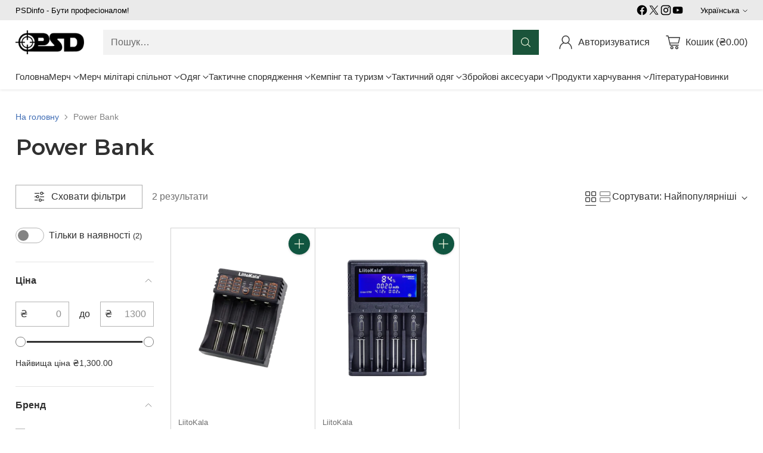

--- FILE ---
content_type: text/html; charset=utf-8
request_url: https://psd-info.com/collections/power-bank
body_size: 51327
content:
<!doctype html>



<html class="no-js" lang="uk" style="--announcement-height: 1px;">
  <head>
    <meta charset="UTF-8">
    <meta http-equiv="X-UA-Compatible" content="IE=edge,chrome=1">
    <meta name="viewport" content="width=device-width,initial-scale=1">
<meta name="google-site-verification" content="Iztlo1rl-cdVYwtRnByM2q-NJA08AWOHzcdTYO0W-PE" />
    






    <link rel="canonical" href="https://psd-info.com/collections/power-bank">
    <link rel="preconnect" href="https://cdn.shopify.com" crossorigin><link rel="shortcut icon" href="//psd-info.com/cdn/shop/files/Untitled-1_4f4f531c-ac08-4823-a577-955e614e0b01.png?crop=center&height=32&v=1717676411&width=32" type="image/png"><title>Power Bank
&ndash; PSDinfo</title>

    





  
  




<meta property="og:url" content="https://psd-info.com/collections/power-bank">
<meta property="og:site_name" content="PSDinfo">
<meta property="og:type" content="website">
<meta property="og:title" content="Power Bank">
<meta property="og:description" content="PSDinfo">
<meta property="og:image" content="http://psd-info.com/cdn/shop/collections/Skif_Outdoor_Reactor_1.png?v=1717145078">
<meta property="og:image:secure_url" content="https://psd-info.com/cdn/shop/collections/Skif_Outdoor_Reactor_1.png?v=1717145078">



<meta name="twitter:title" content="Power Bank">
<meta name="twitter:description" content="PSDinfo">
<meta name="twitter:card" content="summary_large_image">
<meta name="twitter:image" content="https://psd-info.com/cdn/shop/collections/Skif_Outdoor_Reactor_1.png?v=1717145078">
<meta name="twitter:image:width" content="480">
<meta name="twitter:image:height" content="480">


    <script>
  console.log('Cornerstone v1.2.3 by Fluorescent');

  document.documentElement.className = document.documentElement.className.replace('no-js', '');

  if (window.matchMedia(`(prefers-reduced-motion: reduce)`) === true || window.matchMedia(`(prefers-reduced-motion: reduce)`).matches === true) {
    document.documentElement.classList.add('prefers-reduced-motion');
  } else {
    document.documentElement.classList.add('do-anim');
  }

  window.theme = {
    version: 'v1.2.3',
    themeName: 'Cornerstone',
    moneyFormat: "\u003cspan class='money'\u003e₴{{amount}}\u003c\/span\u003e",
    coreData: {
      n: "Cornerstone",
      v: "v1.2.3",
    },
    strings: {
      name: "PSDinfo",
      accessibility: {
        play_video: "Програвати",
        pause_video: "Пауза",
        range_lower: "Нижній",
        range_upper: "Верхній",
        carousel_select:  "Перемістіть карусель на слайд {{ number }}"
      },
      product: {
        no_shipping_rates: "Тариф доставки недоступний",
        country_placeholder: "Країна\/Регіон",
        review: "Написати відгук"
      },
      products: {
        product: {
          unavailable: "Недоступний",
          unitPrice: "Ціна за одиницю",
          unitPriceSeparator: "by",
          sku: "SKU"
        }
      },
      cart: {
        editCartNote: "Редагувати примітку до замовлення",
        addCartNote: "Додати примітку до замовлення",
        quantityError: "У вас у кошику максимальна кількість цього товару"
      },
      pagination: {
        viewing: "Ви переглядаєте {{ of }} з {{ total }}",
        products: "продукти",
        results: "результати"
      }
    },
    routes: {
      root: "/",
      cart: {
        base: "/cart",
        add: "/cart/add",
        change: "/cart/change",
        update: "/cart/update",
        clear: "/cart/clear",
        // Manual routes until Shopify adds support
        shipping: "/cart/shipping_rates"
      },
      // Manual routes until Shopify adds support
      products: "/products",
      productRecommendations: "/recommendations/products",
      predictive_search_url: '/search/suggest',
      search_url: '/search'
    },
    icons: {
      chevron: "\u003cspan class=\"icon icon-chevron \" style=\"\"\u003e\n  \u003csvg viewBox=\"0 0 24 24\" fill=\"none\" xmlns=\"http:\/\/www.w3.org\/2000\/svg\"\u003e\u003cpath d=\"M1.875 7.438 12 17.563 22.125 7.438\" stroke=\"currentColor\" stroke-width=\"2\"\/\u003e\u003c\/svg\u003e\n\u003c\/span\u003e\n\n",
      close: "\u003cspan class=\"icon icon-close \" style=\"\"\u003e\n  \u003csvg viewBox=\"0 0 24 24\" fill=\"none\" xmlns=\"http:\/\/www.w3.org\/2000\/svg\"\u003e\u003cpath d=\"M2.66 1.34 2 .68.68 2l.66.66 1.32-1.32zm18.68 21.32.66.66L23.32 22l-.66-.66-1.32 1.32zm1.32-20 .66-.66L22 .68l-.66.66 1.32 1.32zM1.34 21.34.68 22 2 23.32l.66-.66-1.32-1.32zm0-18.68 10 10 1.32-1.32-10-10-1.32 1.32zm11.32 10 10-10-1.32-1.32-10 10 1.32 1.32zm-1.32-1.32-10 10 1.32 1.32 10-10-1.32-1.32zm0 1.32 10 10 1.32-1.32-10-10-1.32 1.32z\" fill=\"currentColor\"\/\u003e\u003c\/svg\u003e\n\u003c\/span\u003e\n\n",
      zoom: "\u003cspan class=\"icon icon-zoom \" style=\"\"\u003e\n  \u003csvg viewBox=\"0 0 24 24\" fill=\"none\" xmlns=\"http:\/\/www.w3.org\/2000\/svg\"\u003e\u003cpath d=\"M10.3,19.71c5.21,0,9.44-4.23,9.44-9.44S15.51,.83,10.3,.83,.86,5.05,.86,10.27s4.23,9.44,9.44,9.44Z\" fill=\"none\" stroke=\"currentColor\" stroke-linecap=\"round\" stroke-miterlimit=\"10\" stroke-width=\"1.63\"\/\u003e\n          \u003cpath d=\"M5.05,10.27H15.54\" fill=\"none\" stroke=\"currentColor\" stroke-miterlimit=\"10\" stroke-width=\"1.63\"\/\u003e\n          \u003cpath class=\"cross-up\" d=\"M10.3,5.02V15.51\" fill=\"none\" stroke=\"currentColor\" stroke-miterlimit=\"10\" stroke-width=\"1.63\"\/\u003e\n          \u003cpath d=\"M16.92,16.9l6.49,6.49\" fill=\"none\" stroke=\"currentColor\" stroke-miterlimit=\"10\" stroke-width=\"1.63\"\/\u003e\u003c\/svg\u003e\n\u003c\/span\u003e\n\n  \u003cspan class=\"zoom-icon__text zoom-in fs-body-75\"\u003eЗбільшувати\u003c\/span\u003e\n  \u003cspan class=\"zoom-icon__text zoom-out fs-body-75\"\u003eЗменшення\u003c\/span\u003e"
    }
  }

  window.theme.searchableFields = "product_type,title,variants.title,vendor";

  
</script>

    <style>
  
  
  
  
  
  
  
  

  :root {
    
    

    
    --color-text: #303030;

  --color-text-alpha-90: rgba(48, 48, 48, 0.9);
  --color-text-alpha-80: rgba(48, 48, 48, 0.8);
  --color-text-alpha-70: rgba(48, 48, 48, 0.7);
  --color-text-alpha-60: rgba(48, 48, 48, 0.6);
  --color-text-alpha-50: rgba(48, 48, 48, 0.5);
  --color-text-alpha-40: rgba(48, 48, 48, 0.4);
  --color-text-alpha-30: rgba(48, 48, 48, 0.3);
  --color-text-alpha-25: rgba(48, 48, 48, 0.25);
  --color-text-alpha-20: rgba(48, 48, 48, 0.2);
  --color-text-alpha-10: rgba(48, 48, 48, 0.1);
  --color-text-alpha-05: rgba(48, 48, 48, 0.05);
--color-text-link: #416eb5;
    --color-text-error: #D02F2E; 
    --color-text-success: #478947; 
    --color-background-success: rgba(71, 137, 71, 0.1); 
    --color-white: #FFFFFF;
    --color-black: #000000;

    --color-background: #ffffff;
    --color-background-alpha-80: rgba(255, 255, 255, 0.8);
    
    --color-background-semi-transparent-80: rgba(255, 255, 255, 0.8);
    --color-background-semi-transparent-90: rgba(255, 255, 255, 0.9);

    --color-background-transparent: rgba(255, 255, 255, 0);
    --color-border: #d2d2d2;
    --color-border-meta: rgba(210, 210, 210, 0.6);
    --color-overlay: rgba(0, 0, 0, 0.8);

    --color-accent: #105540;
    --color-accent-contrasting: #f8fde4;

    --color-background-meta: #f7f7f7;
    --color-background-meta-alpha: rgba(247, 247, 247, 0.6);
    --color-background-darker-meta: #eaeaea;
    --color-background-darker-meta-alpha: rgba(234, 234, 234, 0.6);
    --color-background-placeholder: #eaeaea;
    --color-background-placeholder-lighter: #f2f2f2;
    --color-foreground-placeholder: rgba(48, 48, 48, 0.4);

    
    --color-button-primary-text: #f8fde4;
    --color-button-primary-text-alpha-30: rgba(248, 253, 228, 0.3);
    --color-button-primary-background: #1a543a;
    --color-button-primary-background-alpha: rgba(26, 84, 58, 0.6);
    --color-button-primary-background-darken-5: #14412d;
    --color-button-primary-background-hover: #123927;

    
    --color-button-secondary-text: #ffffff;
    --color-button-secondary-text-alpha-30: rgba(255, 255, 255, 0.3);
    --color-button-secondary-background: #105540;
    --color-button-secondary-background-alpha: rgba(16, 85, 64, 0.6);
    --color-button-secondary-background-darken-5: #0c4030;
    --color-button-secondary-background-hover: #0a3729;
    --color-border-button-secondary: #105540;

    
    --color-button-tertiary-text: var(--color-text);
    --color-button-tertiary-text-alpha-30: rgba(48, 48, 48, 0.3);
    --color-button-tertiary-text-disabled: var(--color-text-alpha-50);
    --color-button-tertiary-background: var(--color-background);
    --color-button-tertiary-background-darken-5: #f2f2f2;
    --color-border-button-tertiary: var(--color-text-alpha-40);
    --color-border-button-tertiary-hover: var(--color-text-alpha-80);
    --color-border-button-tertiary-disabled: var(--color-text-alpha-20);

    
    --color-background-button-fab: #105540;
    --color-foreground-button-fab: #f8fde4;
    --color-foreground-button-fab-alpha-05: rgba(248, 253, 228, 0.05);

    
    --divider-height: 1px;
    --divider-margin-top: 20px;
    --divider-margin-bottom: 20px;

    
    --color-border-input: rgba(68, 68, 68, 0.4);
    --color-text-input: #444444;
    --color-text-input-alpha-3: rgba(68, 68, 68, 0.03);
    --color-text-input-alpha-5: rgba(68, 68, 68, 0.05);
    --color-text-input-alpha-10: rgba(68, 68, 68, 0.1);
    --color-background-input: #ffffff;

    
      --color-border-input-popups-drawers: rgba(68, 68, 68, 0.4);
      --color-text-input-popups-drawers: #444444;
      --color-text-input-popups-drawers-alpha-5: rgba(68, 68, 68, 0.05);
      --color-text-input-popups-drawers-alpha-10: rgba(68, 68, 68, 0.1);
      --color-background-input-popups-drawers: #ffffff;
    

    
    --payment-terms-background-color: #f7f7f7;


    
    --color-background-sale-badge: #da0000;
    --color-text-sale-badge: #ffffff;
    --color-border-sale-badge: #da0000;
    --color-background-sold-badge: #888888;
    --color-text-sold-badge: #FFFFFF;
    --color-border-sold-badge: #888888;
    --color-background-new-badge: #1f4a38;
    --color-text-new-badge: #f8fde4;
    --color-border-new-badge: #1f4a38;

    
    --color-text-header: #303030;
    --color-text-header-half-transparent: rgba(48, 48, 48, 0.5);
    --color-background-header: #ffffff;
    --color-background-header-transparent: rgba(255, 255, 255, 0);
    --color-shadow-header: rgba(0, 0, 0, 0.15);
    --color-background-cart-dot: #105540;
    --color-text-cart-dot: #ffffff;
    --color-background-search-field: #f2f2f2;
    --color-border-search-field: #f2f2f2;
    --color-text-search-field: #303030;


    
    --color-text-main-menu: #303030;
    --color-background-main-menu: #ffffff;


    
    --color-background-footer: #151515;
    --color-text-footer: #ffffff;
    --color-text-footer-subdued: rgba(255, 255, 255, 0.7);


    
    --color-products-sale-price: #C31818;
    --color-products-sale-price-alpha-05: rgba(195, 24, 24, 0.05);
    --color-products-rating-star: #ffcb42;

    
    --color-products-stock-good: #387F22;
    --color-products-stock-medium: #A70100;
    --color-products-stock-bad: #737373;

    
    --color-free-shipping-bar-below-full: #387F22;
    --color-free-shipping-bar-full: #387F22;

    
    --color-text-popups-drawers: #333333;
    --color-text-popups-drawers-alpha-03: rgba(51, 51, 51, 0.03);
    --color-text-popups-drawers-alpha-05: rgba(51, 51, 51, 0.05);
    --color-text-popups-drawers-alpha-10: rgba(51, 51, 51, 0.1);
    --color-text-popups-drawers-alpha-20: rgba(51, 51, 51, 0.2);
    --color-text-popups-drawers-alpha-30: rgba(51, 51, 51, 0.3);
    --color-text-popups-drawers-alpha-60: rgba(51, 51, 51, 0.6);
    --color-text-popups-drawers-alpha-80: rgba(51, 51, 51, 0.8);
    --color-text-popups-drawers-no-transparency-alpha-10: #ebebeb;
    --color-sale-price-popups-drawers: #C31818;
    --color-sale-price-popups-drawers-alpha-05: rgba(195, 24, 24, 0.05);
    --color-links-popups-drawers: #416EB5;
    --color-background-popups-drawers: #ffffff;
    --color-background-popups-drawers-alpha-0: rgba(255, 255, 255, 0);
    --color-background-popups-drawers-alt: #f4f4f4;
    --color-border-popups-drawers: rgba(51, 51, 51, 0.15);
    --color-border-popups-drawers-alt: #dbdbdb;

    

    

    
    --font-logo: "system_ui", -apple-system, 'Segoe UI', Roboto, 'Helvetica Neue', 'Noto Sans', 'Liberation Sans', Arial, sans-serif, 'Apple Color Emoji', 'Segoe UI Emoji', 'Segoe UI Symbol', 'Noto Color Emoji';
    --font-logo-weight: 400;
    --font-logo-style: normal;
    
    --logo-letter-spacing: 0.0em;

    --logo-font-size: 
clamp(1.5rem, 1.25rem + 0.8333vw, 1.875rem)
;

    
    --line-height-heading: 1.15;
    --line-height-subheading: 1.30;
    --font-heading: 'Montserrat', -apple-system, 'Segoe UI', Roboto, 'Helvetica Neue', 'Noto Sans', 'Liberation Sans', Arial, sans-serif, 'Apple Color Emoji', 'Segoe UI Emoji', 'Segoe UI Symbol', 'Noto Color Emoji';
    --font-heading-weight: 600;
    --font-heading-bold-weight: 700;
    --font-heading-style: normal;
    --font-heading-base-size: 32px;
    

    

    --font-size-heading-display-1: 
clamp(2.7rem, 2.5rem + 0.6667vw, 3.0rem)
;
    --font-size-heading-display-2: 
clamp(2.3994rem, 2.2217rem + 0.5924vw, 2.666rem)
;
    --font-size-heading-display-3: 
clamp(2.0999rem, 1.9444rem + 0.5184vw, 2.3332rem)
;
    --font-size-heading-1-base: 
clamp(1.8rem, 1.6667rem + 0.4444vw, 2.0rem)
;
    --font-size-heading-2-base: 
clamp(1.575rem, 1.4583rem + 0.3889vw, 1.75rem)
;
    --font-size-heading-3-base: 
clamp(1.395rem, 1.2917rem + 0.3444vw, 1.55rem)
;
    --font-size-heading-4-base: 
clamp(1.17rem, 1.0833rem + 0.2889vw, 1.3rem)
;
    --font-size-heading-5-base: 
clamp(0.99rem, 0.9167rem + 0.2444vw, 1.1rem)
;
    --font-size-heading-6-base: 
clamp(0.9rem, 0.8333rem + 0.2222vw, 1.0rem)
;

    
    --line-height-body: 1.5;
    --font-body: Nunito, -apple-system, 'Segoe UI', Roboto, 'Helvetica Neue', 'Noto Sans', 'Liberation Sans', Arial, sans-serif, 'Apple Color Emoji', 'Segoe UI Emoji', 'Segoe UI Symbol', 'Noto Color Emoji';
    --font-body-weight: 400;
    --font-body-style: normal;
    --font-body-italic: italic;
    --font-body-bold-weight: 700;
    --font-body-base-size: 16px;

    

    --font-size-body-400: 
clamp(1.566rem, 1.4993rem + 0.2222vw, 1.666rem)
;
    --font-size-body-350: 
clamp(1.4617rem, 1.3995rem + 0.2073vw, 1.555rem)
;
    --font-size-body-300: 
clamp(1.3574rem, 1.2997rem + 0.1924vw, 1.444rem)
;
    --font-size-body-250: 
clamp(1.253rem, 1.1997rem + 0.1778vw, 1.333rem)
;
    --font-size-body-200: 
clamp(1.1487rem, 1.0998rem + 0.1629vw, 1.222rem)
;
    --font-size-body-150: 
clamp(1.0443rem, 0.9998rem + 0.1482vw, 1.111rem)
;
    --font-size-body-100: 
clamp(0.94rem, 0.9rem + 0.1333vw, 1.0rem)
;
    --font-size-body-75: 
clamp(0.8347rem, 0.7992rem + 0.1184vw, 0.888rem)
;
    --font-size-body-60: 
clamp(0.8222rem, 0.8222rem + 0.0vw, 0.8222rem)
;
    --font-size-body-50: 
clamp(0.777rem, 0.777rem + 0.0vw, 0.777rem)
;
    --font-size-body-25: 
clamp(0.722rem, 0.722rem + 0.0vw, 0.722rem)
;
    --font-size-body-20: 
clamp(0.666rem, 0.666rem + 0.0vw, 0.666rem)
;

    

    --font-size-navigation-base: 15px;

    
    
      --font-navigation: var(--font-body);

      --font-weight-navigation: var(--font-body-weight);
    

    

    

    --line-height-button: 1.4;

    
    
      --font-button-text-transform: uppercase;
      
      --font-size-button: 
clamp(0.8742rem, 0.837rem + 0.124vw, 0.93rem)
;
      --font-size-button-small: 
clamp(0.7763rem, 0.7433rem + 0.11vw, 0.8258rem)
;
      --font-size-button-x-small: 
clamp(0.7763rem, 0.7433rem + 0.11vw, 0.8258rem)
;
    

    
    --font-weight-text-button: var(--font-body-weight);

    
      --font-button: var(--font-heading);

      
      
        --font-weight-button: 400;;
      
    

    
    
      --font-button-letter-spacing: 0.04em;
    

    

    
    
      --font-product-listing-title: var(--font-body);
    

    
    
      --font-size-product-listing-title: 
clamp(0.94rem, 0.9rem + 0.1333vw, 1.0rem)
;
    

    

    
    
      --font-product-badge: var(--font-body);

      
      
        --font-weight-badge: var(--font-body-bold-weight);
      
    

    
    
      --font-product-badge-text-transform: uppercase;
      --font-size-product-badge: var(--font-size-body-25);

      
      --font-product-badge-letter-spacing: 0.04em;
    

    
    
      --font-product-price: var(--font-body);

      
      
        --font-weight-product-price: var(--font-body-bold-weight);
      
    
  }

  
  @supports not (font-size: clamp(10px, 3.3vw, 20px)) {
    :root {
      --logo-font-size: 
1.6875rem
;

      --font-size-heading-display-1: 
2.85rem
;
      --font-size-heading-display-2: 
2.5327rem
;
      --font-size-heading-display-3: 
2.2165rem
;
      --font-size-heading-1-base: 
1.9rem
;
      --font-size-heading-2-base: 
1.6625rem
;
      --font-size-heading-3-base: 
1.4725rem
;
      --font-size-heading-4-base: 
1.235rem
;
      --font-size-heading-5-base: 
1.045rem
;
      --font-size-heading-6-base: 
0.95rem
;

      --font-size-body-400: 
1.616rem
;
      --font-size-body-350: 
1.5084rem
;
      --font-size-body-300: 
1.4007rem
;
      --font-size-body-250: 
1.293rem
;
      --font-size-body-200: 
1.1853rem
;
      --font-size-body-150: 
1.0777rem
;
      --font-size-body-100: 
0.97rem
;
      --font-size-body-75: 
0.8614rem
;
      --font-size-body-60: 
0.8222rem
;
      --font-size-body-50: 
0.777rem
;
      --font-size-body-25: 
0.722rem
;
      --font-size-body-20: 
0.666rem
;

    
      --font-size-button: 
0.9021rem
;
      --font-size-button-small: 
0.8011rem
;
      --font-size-button-x-small: 
0.8011rem
;
    

    
      --font-size-product-listing-title: 
0.97rem
;
    
    }
  }

  
  .product-badge[data-handle="ships-fast"] .product-badge__inner{color: #f8f9da; background-color: #4D9C4C; border-color: #4D9C4C;}.product-badge[data-handle="best-seller"] .product-badge__inner{color: #d7e47c; background-color: #2d2d2d; border-color: #2d2d2d;}.product-badge[data-handle="clearance"] .product-badge__inner,.product-badge[data-handle="deal"] .product-badge__inner{color: #da0000; background-color: #FFD0DA; border-color: #FFD0DA;}</style>

    <script>
  flu = window.flu || {};
  flu.chunks = {
    photoswipe: "//psd-info.com/cdn/shop/t/18/assets/photoswipe-chunk.js?v=17330699505520629161755674365",
    nouislider: "//psd-info.com/cdn/shop/t/18/assets/nouislider-chunk.js?v=131351027671466727271755674363",
    polyfillInert: "//psd-info.com/cdn/shop/t/18/assets/polyfill-inert-chunk.js?v=9775187524458939151755674366",
    polyfillResizeObserver: "//psd-info.com/cdn/shop/t/18/assets/polyfill-resize-observer-chunk.js?v=49253094118087005231755674366",
  };
</script>





  <script type="module" src="//psd-info.com/cdn/shop/t/18/assets/theme.js?v=72531211924473046791755674370"></script>










<meta name="viewport" content="width=device-width,initial-scale=1">
<script defer>
  var defineVH = function () {
    document.documentElement.style.setProperty('--vh', window.innerHeight * 0.01 + 'px');
  };
  window.addEventListener('resize', defineVH);
  window.addEventListener('orientationchange', defineVH);
  defineVH();
</script>

<link href="//psd-info.com/cdn/shop/t/18/assets/theme.css?v=86956079069527733451755674369" rel="stylesheet" type="text/css" media="all" />



    <style>
      @import url('https://fonts.googleapis.com/css2?family=Montserrat:ital,wght@0,100..900;1,100..900&family=Nunito+Sans:ital,opsz,wght@0,6..12,200..1000;1,6..12,200..1000&display=swap');
      </style><script>window.performance && window.performance.mark && window.performance.mark('shopify.content_for_header.start');</script><meta name="facebook-domain-verification" content="1aulbjz3whbcr48dqmitk5puj9x6hw">
<meta id="shopify-digital-wallet" name="shopify-digital-wallet" content="/73595650353/digital_wallets/dialog">
<link rel="alternate" type="application/atom+xml" title="Feed" href="/collections/power-bank.atom" />
<link rel="alternate" hreflang="x-default" href="https://psd-info.com/collections/power-bank">
<link rel="alternate" hreflang="uk-UA" href="https://psd-info.com/collections/power-bank">
<link rel="alternate" hreflang="en-UA" href="https://psd-info.com/en/collections/power-bank">
<link rel="alternate" type="application/json+oembed" href="https://psd-info.com/collections/power-bank.oembed">
<script async="async" src="/checkouts/internal/preloads.js?locale=uk-UA"></script>
<script id="shopify-features" type="application/json">{"accessToken":"f9518827d953637d734d039e085c9fe5","betas":["rich-media-storefront-analytics"],"domain":"psd-info.com","predictiveSearch":true,"shopId":73595650353,"locale":"en"}</script>
<script>var Shopify = Shopify || {};
Shopify.shop = "psdinfo.myshopify.com";
Shopify.locale = "uk";
Shopify.currency = {"active":"UAH","rate":"1.0"};
Shopify.country = "UA";
Shopify.theme = {"name":"UPD","id":179837731121,"schema_name":"Cornerstone","schema_version":"1.2.3","theme_store_id":2348,"role":"main"};
Shopify.theme.handle = "null";
Shopify.theme.style = {"id":null,"handle":null};
Shopify.cdnHost = "psd-info.com/cdn";
Shopify.routes = Shopify.routes || {};
Shopify.routes.root = "/";</script>
<script type="module">!function(o){(o.Shopify=o.Shopify||{}).modules=!0}(window);</script>
<script>!function(o){function n(){var o=[];function n(){o.push(Array.prototype.slice.apply(arguments))}return n.q=o,n}var t=o.Shopify=o.Shopify||{};t.loadFeatures=n(),t.autoloadFeatures=n()}(window);</script>
<script id="shop-js-analytics" type="application/json">{"pageType":"collection"}</script>
<script defer="defer" async type="module" src="//psd-info.com/cdn/shopifycloud/shop-js/modules/v2/client.init-shop-cart-sync_BT-GjEfc.en.esm.js"></script>
<script defer="defer" async type="module" src="//psd-info.com/cdn/shopifycloud/shop-js/modules/v2/chunk.common_D58fp_Oc.esm.js"></script>
<script defer="defer" async type="module" src="//psd-info.com/cdn/shopifycloud/shop-js/modules/v2/chunk.modal_xMitdFEc.esm.js"></script>
<script type="module">
  await import("//psd-info.com/cdn/shopifycloud/shop-js/modules/v2/client.init-shop-cart-sync_BT-GjEfc.en.esm.js");
await import("//psd-info.com/cdn/shopifycloud/shop-js/modules/v2/chunk.common_D58fp_Oc.esm.js");
await import("//psd-info.com/cdn/shopifycloud/shop-js/modules/v2/chunk.modal_xMitdFEc.esm.js");

  window.Shopify.SignInWithShop?.initShopCartSync?.({"fedCMEnabled":true,"windoidEnabled":true});

</script>
<script>(function() {
  var isLoaded = false;
  function asyncLoad() {
    if (isLoaded) return;
    isLoaded = true;
    var urls = ["https:\/\/cdn.nfcube.com\/instafeed-c1d26b87e65351fbf54bc634767298c3.js?shop=psdinfo.myshopify.com"];
    for (var i = 0; i < urls.length; i++) {
      var s = document.createElement('script');
      s.type = 'text/javascript';
      s.async = true;
      s.src = urls[i];
      var x = document.getElementsByTagName('script')[0];
      x.parentNode.insertBefore(s, x);
    }
  };
  if(window.attachEvent) {
    window.attachEvent('onload', asyncLoad);
  } else {
    window.addEventListener('load', asyncLoad, false);
  }
})();</script>
<script id="__st">var __st={"a":73595650353,"offset":-18000,"reqid":"d822188b-2fe6-4953-b2f6-2e5be629c96c-1769095395","pageurl":"psd-info.com\/collections\/power-bank","u":"7af0590f44b9","p":"collection","rtyp":"collection","rid":487799750961};</script>
<script>window.ShopifyPaypalV4VisibilityTracking = true;</script>
<script id="captcha-bootstrap">!function(){'use strict';const t='contact',e='account',n='new_comment',o=[[t,t],['blogs',n],['comments',n],[t,'customer']],c=[[e,'customer_login'],[e,'guest_login'],[e,'recover_customer_password'],[e,'create_customer']],r=t=>t.map((([t,e])=>`form[action*='/${t}']:not([data-nocaptcha='true']) input[name='form_type'][value='${e}']`)).join(','),a=t=>()=>t?[...document.querySelectorAll(t)].map((t=>t.form)):[];function s(){const t=[...o],e=r(t);return a(e)}const i='password',u='form_key',d=['recaptcha-v3-token','g-recaptcha-response','h-captcha-response',i],f=()=>{try{return window.sessionStorage}catch{return}},m='__shopify_v',_=t=>t.elements[u];function p(t,e,n=!1){try{const o=window.sessionStorage,c=JSON.parse(o.getItem(e)),{data:r}=function(t){const{data:e,action:n}=t;return t[m]||n?{data:e,action:n}:{data:t,action:n}}(c);for(const[e,n]of Object.entries(r))t.elements[e]&&(t.elements[e].value=n);n&&o.removeItem(e)}catch(o){console.error('form repopulation failed',{error:o})}}const l='form_type',E='cptcha';function T(t){t.dataset[E]=!0}const w=window,h=w.document,L='Shopify',v='ce_forms',y='captcha';let A=!1;((t,e)=>{const n=(g='f06e6c50-85a8-45c8-87d0-21a2b65856fe',I='https://cdn.shopify.com/shopifycloud/storefront-forms-hcaptcha/ce_storefront_forms_captcha_hcaptcha.v1.5.2.iife.js',D={infoText:'Protected by hCaptcha',privacyText:'Privacy',termsText:'Terms'},(t,e,n)=>{const o=w[L][v],c=o.bindForm;if(c)return c(t,g,e,D).then(n);var r;o.q.push([[t,g,e,D],n]),r=I,A||(h.body.append(Object.assign(h.createElement('script'),{id:'captcha-provider',async:!0,src:r})),A=!0)});var g,I,D;w[L]=w[L]||{},w[L][v]=w[L][v]||{},w[L][v].q=[],w[L][y]=w[L][y]||{},w[L][y].protect=function(t,e){n(t,void 0,e),T(t)},Object.freeze(w[L][y]),function(t,e,n,w,h,L){const[v,y,A,g]=function(t,e,n){const i=e?o:[],u=t?c:[],d=[...i,...u],f=r(d),m=r(i),_=r(d.filter((([t,e])=>n.includes(e))));return[a(f),a(m),a(_),s()]}(w,h,L),I=t=>{const e=t.target;return e instanceof HTMLFormElement?e:e&&e.form},D=t=>v().includes(t);t.addEventListener('submit',(t=>{const e=I(t);if(!e)return;const n=D(e)&&!e.dataset.hcaptchaBound&&!e.dataset.recaptchaBound,o=_(e),c=g().includes(e)&&(!o||!o.value);(n||c)&&t.preventDefault(),c&&!n&&(function(t){try{if(!f())return;!function(t){const e=f();if(!e)return;const n=_(t);if(!n)return;const o=n.value;o&&e.removeItem(o)}(t);const e=Array.from(Array(32),(()=>Math.random().toString(36)[2])).join('');!function(t,e){_(t)||t.append(Object.assign(document.createElement('input'),{type:'hidden',name:u})),t.elements[u].value=e}(t,e),function(t,e){const n=f();if(!n)return;const o=[...t.querySelectorAll(`input[type='${i}']`)].map((({name:t})=>t)),c=[...d,...o],r={};for(const[a,s]of new FormData(t).entries())c.includes(a)||(r[a]=s);n.setItem(e,JSON.stringify({[m]:1,action:t.action,data:r}))}(t,e)}catch(e){console.error('failed to persist form',e)}}(e),e.submit())}));const S=(t,e)=>{t&&!t.dataset[E]&&(n(t,e.some((e=>e===t))),T(t))};for(const o of['focusin','change'])t.addEventListener(o,(t=>{const e=I(t);D(e)&&S(e,y())}));const B=e.get('form_key'),M=e.get(l),P=B&&M;t.addEventListener('DOMContentLoaded',(()=>{const t=y();if(P)for(const e of t)e.elements[l].value===M&&p(e,B);[...new Set([...A(),...v().filter((t=>'true'===t.dataset.shopifyCaptcha))])].forEach((e=>S(e,t)))}))}(h,new URLSearchParams(w.location.search),n,t,e,['guest_login'])})(!0,!0)}();</script>
<script integrity="sha256-4kQ18oKyAcykRKYeNunJcIwy7WH5gtpwJnB7kiuLZ1E=" data-source-attribution="shopify.loadfeatures" defer="defer" src="//psd-info.com/cdn/shopifycloud/storefront/assets/storefront/load_feature-a0a9edcb.js" crossorigin="anonymous"></script>
<script data-source-attribution="shopify.dynamic_checkout.dynamic.init">var Shopify=Shopify||{};Shopify.PaymentButton=Shopify.PaymentButton||{isStorefrontPortableWallets:!0,init:function(){window.Shopify.PaymentButton.init=function(){};var t=document.createElement("script");t.src="https://psd-info.com/cdn/shopifycloud/portable-wallets/latest/portable-wallets.en.js",t.type="module",document.head.appendChild(t)}};
</script>
<script data-source-attribution="shopify.dynamic_checkout.buyer_consent">
  function portableWalletsHideBuyerConsent(e){var t=document.getElementById("shopify-buyer-consent"),n=document.getElementById("shopify-subscription-policy-button");t&&n&&(t.classList.add("hidden"),t.setAttribute("aria-hidden","true"),n.removeEventListener("click",e))}function portableWalletsShowBuyerConsent(e){var t=document.getElementById("shopify-buyer-consent"),n=document.getElementById("shopify-subscription-policy-button");t&&n&&(t.classList.remove("hidden"),t.removeAttribute("aria-hidden"),n.addEventListener("click",e))}window.Shopify?.PaymentButton&&(window.Shopify.PaymentButton.hideBuyerConsent=portableWalletsHideBuyerConsent,window.Shopify.PaymentButton.showBuyerConsent=portableWalletsShowBuyerConsent);
</script>
<script data-source-attribution="shopify.dynamic_checkout.cart.bootstrap">document.addEventListener("DOMContentLoaded",(function(){function t(){return document.querySelector("shopify-accelerated-checkout-cart, shopify-accelerated-checkout")}if(t())Shopify.PaymentButton.init();else{new MutationObserver((function(e,n){t()&&(Shopify.PaymentButton.init(),n.disconnect())})).observe(document.body,{childList:!0,subtree:!0})}}));
</script>

<script>window.performance && window.performance.mark && window.performance.mark('shopify.content_for_header.end');</script>

    
    <script data-chekly-url="https://chekly-app.com" data-chekly-theme="chekly" data-chekly-script="GLOBAL" src="//psd-info.com/cdn/shop/t/18/assets/chekly-script.js?v=135768478534557917341764331996" async data-checkout-domain="https://checkout.psd-info.com"></script>
<script async src="https://www.googletagmanager.com/gtag/js?id=AW-17483133685">
</script>
<!-- Google Tag Manager -->
<script>(function(w,d,s,l,i){w[l]=w[l]||[];w[l].push({'gtm.start':
new Date().getTime(),event:'gtm.js'});var f=d.getElementsByTagName(s)[0],
j=d.createElement(s),dl=l!='dataLayer'?'&l='+l:'';j.async=true;j.src=
'https://www.googletagmanager.com/gtm.js?id='+i+dl;f.parentNode.insertBefore(j,f);
})(window,document,'script','dataLayer','GTM-P3XPSLR8');</script>
<!-- End Google Tag Manager -->
<!-- Google Tag Manager (noscript) -->
<noscript><iframe src="https://www.googletagmanager.com/ns.html?id=GTM-P3XPSLR8"
height="0" width="0" style="display:none;visibility:hidden"></iframe></noscript>
<!-- End Google Tag Manager (noscript) -->
<script>
  window.dataLayer = window.dataLayer || [];
  function gtag(){dataLayer.push(arguments);}
  gtag('js', new Date());

  gtag('config', 'AW-17483133685');
</script>
<!-- BEGIN app block: shopify://apps/klaviyo-email-marketing-sms/blocks/klaviyo-onsite-embed/2632fe16-c075-4321-a88b-50b567f42507 -->












  <script async src="https://static.klaviyo.com/onsite/js/TC3hMv/klaviyo.js?company_id=TC3hMv"></script>
  <script>!function(){if(!window.klaviyo){window._klOnsite=window._klOnsite||[];try{window.klaviyo=new Proxy({},{get:function(n,i){return"push"===i?function(){var n;(n=window._klOnsite).push.apply(n,arguments)}:function(){for(var n=arguments.length,o=new Array(n),w=0;w<n;w++)o[w]=arguments[w];var t="function"==typeof o[o.length-1]?o.pop():void 0,e=new Promise((function(n){window._klOnsite.push([i].concat(o,[function(i){t&&t(i),n(i)}]))}));return e}}})}catch(n){window.klaviyo=window.klaviyo||[],window.klaviyo.push=function(){var n;(n=window._klOnsite).push.apply(n,arguments)}}}}();</script>

  




  <script>
    window.klaviyoReviewsProductDesignMode = false
  </script>







<!-- END app block --><link href="https://monorail-edge.shopifysvc.com" rel="dns-prefetch">
<script>(function(){if ("sendBeacon" in navigator && "performance" in window) {try {var session_token_from_headers = performance.getEntriesByType('navigation')[0].serverTiming.find(x => x.name == '_s').description;} catch {var session_token_from_headers = undefined;}var session_cookie_matches = document.cookie.match(/_shopify_s=([^;]*)/);var session_token_from_cookie = session_cookie_matches && session_cookie_matches.length === 2 ? session_cookie_matches[1] : "";var session_token = session_token_from_headers || session_token_from_cookie || "";function handle_abandonment_event(e) {var entries = performance.getEntries().filter(function(entry) {return /monorail-edge.shopifysvc.com/.test(entry.name);});if (!window.abandonment_tracked && entries.length === 0) {window.abandonment_tracked = true;var currentMs = Date.now();var navigation_start = performance.timing.navigationStart;var payload = {shop_id: 73595650353,url: window.location.href,navigation_start,duration: currentMs - navigation_start,session_token,page_type: "collection"};window.navigator.sendBeacon("https://monorail-edge.shopifysvc.com/v1/produce", JSON.stringify({schema_id: "online_store_buyer_site_abandonment/1.1",payload: payload,metadata: {event_created_at_ms: currentMs,event_sent_at_ms: currentMs}}));}}window.addEventListener('pagehide', handle_abandonment_event);}}());</script>
<script id="web-pixels-manager-setup">(function e(e,d,r,n,o){if(void 0===o&&(o={}),!Boolean(null===(a=null===(i=window.Shopify)||void 0===i?void 0:i.analytics)||void 0===a?void 0:a.replayQueue)){var i,a;window.Shopify=window.Shopify||{};var t=window.Shopify;t.analytics=t.analytics||{};var s=t.analytics;s.replayQueue=[],s.publish=function(e,d,r){return s.replayQueue.push([e,d,r]),!0};try{self.performance.mark("wpm:start")}catch(e){}var l=function(){var e={modern:/Edge?\/(1{2}[4-9]|1[2-9]\d|[2-9]\d{2}|\d{4,})\.\d+(\.\d+|)|Firefox\/(1{2}[4-9]|1[2-9]\d|[2-9]\d{2}|\d{4,})\.\d+(\.\d+|)|Chrom(ium|e)\/(9{2}|\d{3,})\.\d+(\.\d+|)|(Maci|X1{2}).+ Version\/(15\.\d+|(1[6-9]|[2-9]\d|\d{3,})\.\d+)([,.]\d+|)( \(\w+\)|)( Mobile\/\w+|) Safari\/|Chrome.+OPR\/(9{2}|\d{3,})\.\d+\.\d+|(CPU[ +]OS|iPhone[ +]OS|CPU[ +]iPhone|CPU IPhone OS|CPU iPad OS)[ +]+(15[._]\d+|(1[6-9]|[2-9]\d|\d{3,})[._]\d+)([._]\d+|)|Android:?[ /-](13[3-9]|1[4-9]\d|[2-9]\d{2}|\d{4,})(\.\d+|)(\.\d+|)|Android.+Firefox\/(13[5-9]|1[4-9]\d|[2-9]\d{2}|\d{4,})\.\d+(\.\d+|)|Android.+Chrom(ium|e)\/(13[3-9]|1[4-9]\d|[2-9]\d{2}|\d{4,})\.\d+(\.\d+|)|SamsungBrowser\/([2-9]\d|\d{3,})\.\d+/,legacy:/Edge?\/(1[6-9]|[2-9]\d|\d{3,})\.\d+(\.\d+|)|Firefox\/(5[4-9]|[6-9]\d|\d{3,})\.\d+(\.\d+|)|Chrom(ium|e)\/(5[1-9]|[6-9]\d|\d{3,})\.\d+(\.\d+|)([\d.]+$|.*Safari\/(?![\d.]+ Edge\/[\d.]+$))|(Maci|X1{2}).+ Version\/(10\.\d+|(1[1-9]|[2-9]\d|\d{3,})\.\d+)([,.]\d+|)( \(\w+\)|)( Mobile\/\w+|) Safari\/|Chrome.+OPR\/(3[89]|[4-9]\d|\d{3,})\.\d+\.\d+|(CPU[ +]OS|iPhone[ +]OS|CPU[ +]iPhone|CPU IPhone OS|CPU iPad OS)[ +]+(10[._]\d+|(1[1-9]|[2-9]\d|\d{3,})[._]\d+)([._]\d+|)|Android:?[ /-](13[3-9]|1[4-9]\d|[2-9]\d{2}|\d{4,})(\.\d+|)(\.\d+|)|Mobile Safari.+OPR\/([89]\d|\d{3,})\.\d+\.\d+|Android.+Firefox\/(13[5-9]|1[4-9]\d|[2-9]\d{2}|\d{4,})\.\d+(\.\d+|)|Android.+Chrom(ium|e)\/(13[3-9]|1[4-9]\d|[2-9]\d{2}|\d{4,})\.\d+(\.\d+|)|Android.+(UC? ?Browser|UCWEB|U3)[ /]?(15\.([5-9]|\d{2,})|(1[6-9]|[2-9]\d|\d{3,})\.\d+)\.\d+|SamsungBrowser\/(5\.\d+|([6-9]|\d{2,})\.\d+)|Android.+MQ{2}Browser\/(14(\.(9|\d{2,})|)|(1[5-9]|[2-9]\d|\d{3,})(\.\d+|))(\.\d+|)|K[Aa][Ii]OS\/(3\.\d+|([4-9]|\d{2,})\.\d+)(\.\d+|)/},d=e.modern,r=e.legacy,n=navigator.userAgent;return n.match(d)?"modern":n.match(r)?"legacy":"unknown"}(),u="modern"===l?"modern":"legacy",c=(null!=n?n:{modern:"",legacy:""})[u],f=function(e){return[e.baseUrl,"/wpm","/b",e.hashVersion,"modern"===e.buildTarget?"m":"l",".js"].join("")}({baseUrl:d,hashVersion:r,buildTarget:u}),m=function(e){var d=e.version,r=e.bundleTarget,n=e.surface,o=e.pageUrl,i=e.monorailEndpoint;return{emit:function(e){var a=e.status,t=e.errorMsg,s=(new Date).getTime(),l=JSON.stringify({metadata:{event_sent_at_ms:s},events:[{schema_id:"web_pixels_manager_load/3.1",payload:{version:d,bundle_target:r,page_url:o,status:a,surface:n,error_msg:t},metadata:{event_created_at_ms:s}}]});if(!i)return console&&console.warn&&console.warn("[Web Pixels Manager] No Monorail endpoint provided, skipping logging."),!1;try{return self.navigator.sendBeacon.bind(self.navigator)(i,l)}catch(e){}var u=new XMLHttpRequest;try{return u.open("POST",i,!0),u.setRequestHeader("Content-Type","text/plain"),u.send(l),!0}catch(e){return console&&console.warn&&console.warn("[Web Pixels Manager] Got an unhandled error while logging to Monorail."),!1}}}}({version:r,bundleTarget:l,surface:e.surface,pageUrl:self.location.href,monorailEndpoint:e.monorailEndpoint});try{o.browserTarget=l,function(e){var d=e.src,r=e.async,n=void 0===r||r,o=e.onload,i=e.onerror,a=e.sri,t=e.scriptDataAttributes,s=void 0===t?{}:t,l=document.createElement("script"),u=document.querySelector("head"),c=document.querySelector("body");if(l.async=n,l.src=d,a&&(l.integrity=a,l.crossOrigin="anonymous"),s)for(var f in s)if(Object.prototype.hasOwnProperty.call(s,f))try{l.dataset[f]=s[f]}catch(e){}if(o&&l.addEventListener("load",o),i&&l.addEventListener("error",i),u)u.appendChild(l);else{if(!c)throw new Error("Did not find a head or body element to append the script");c.appendChild(l)}}({src:f,async:!0,onload:function(){if(!function(){var e,d;return Boolean(null===(d=null===(e=window.Shopify)||void 0===e?void 0:e.analytics)||void 0===d?void 0:d.initialized)}()){var d=window.webPixelsManager.init(e)||void 0;if(d){var r=window.Shopify.analytics;r.replayQueue.forEach((function(e){var r=e[0],n=e[1],o=e[2];d.publishCustomEvent(r,n,o)})),r.replayQueue=[],r.publish=d.publishCustomEvent,r.visitor=d.visitor,r.initialized=!0}}},onerror:function(){return m.emit({status:"failed",errorMsg:"".concat(f," has failed to load")})},sri:function(e){var d=/^sha384-[A-Za-z0-9+/=]+$/;return"string"==typeof e&&d.test(e)}(c)?c:"",scriptDataAttributes:o}),m.emit({status:"loading"})}catch(e){m.emit({status:"failed",errorMsg:(null==e?void 0:e.message)||"Unknown error"})}}})({shopId: 73595650353,storefrontBaseUrl: "https://psd-info.com",extensionsBaseUrl: "https://extensions.shopifycdn.com/cdn/shopifycloud/web-pixels-manager",monorailEndpoint: "https://monorail-edge.shopifysvc.com/unstable/produce_batch",surface: "storefront-renderer",enabledBetaFlags: ["2dca8a86"],webPixelsConfigList: [{"id":"1827438897","configuration":"{\"accountID\":\"TC3hMv\",\"webPixelConfig\":\"eyJlbmFibGVBZGRlZFRvQ2FydEV2ZW50cyI6IHRydWV9\"}","eventPayloadVersion":"v1","runtimeContext":"STRICT","scriptVersion":"524f6c1ee37bacdca7657a665bdca589","type":"APP","apiClientId":123074,"privacyPurposes":["ANALYTICS","MARKETING"],"dataSharingAdjustments":{"protectedCustomerApprovalScopes":["read_customer_address","read_customer_email","read_customer_name","read_customer_personal_data","read_customer_phone"]}},{"id":"1404174641","configuration":"{\"webPixelName\":\"Judge.me\"}","eventPayloadVersion":"v1","runtimeContext":"STRICT","scriptVersion":"34ad157958823915625854214640f0bf","type":"APP","apiClientId":683015,"privacyPurposes":["ANALYTICS"],"dataSharingAdjustments":{"protectedCustomerApprovalScopes":["read_customer_email","read_customer_name","read_customer_personal_data","read_customer_phone"]}},{"id":"374898993","configuration":"{\"pixel_id\":\"622781932788729\",\"pixel_type\":\"facebook_pixel\",\"metaapp_system_user_token\":\"-\"}","eventPayloadVersion":"v1","runtimeContext":"OPEN","scriptVersion":"ca16bc87fe92b6042fbaa3acc2fbdaa6","type":"APP","apiClientId":2329312,"privacyPurposes":["ANALYTICS","MARKETING","SALE_OF_DATA"],"dataSharingAdjustments":{"protectedCustomerApprovalScopes":["read_customer_address","read_customer_email","read_customer_name","read_customer_personal_data","read_customer_phone"]}},{"id":"shopify-app-pixel","configuration":"{}","eventPayloadVersion":"v1","runtimeContext":"STRICT","scriptVersion":"0450","apiClientId":"shopify-pixel","type":"APP","privacyPurposes":["ANALYTICS","MARKETING"]},{"id":"shopify-custom-pixel","eventPayloadVersion":"v1","runtimeContext":"LAX","scriptVersion":"0450","apiClientId":"shopify-pixel","type":"CUSTOM","privacyPurposes":["ANALYTICS","MARKETING"]}],isMerchantRequest: false,initData: {"shop":{"name":"PSDinfo","paymentSettings":{"currencyCode":"UAH"},"myshopifyDomain":"psdinfo.myshopify.com","countryCode":"UA","storefrontUrl":"https:\/\/psd-info.com"},"customer":null,"cart":null,"checkout":null,"productVariants":[],"purchasingCompany":null},},"https://psd-info.com/cdn","fcfee988w5aeb613cpc8e4bc33m6693e112",{"modern":"","legacy":""},{"shopId":"73595650353","storefrontBaseUrl":"https:\/\/psd-info.com","extensionBaseUrl":"https:\/\/extensions.shopifycdn.com\/cdn\/shopifycloud\/web-pixels-manager","surface":"storefront-renderer","enabledBetaFlags":"[\"2dca8a86\"]","isMerchantRequest":"false","hashVersion":"fcfee988w5aeb613cpc8e4bc33m6693e112","publish":"custom","events":"[[\"page_viewed\",{}],[\"collection_viewed\",{\"collection\":{\"id\":\"487799750961\",\"title\":\"Power Bank\",\"productVariants\":[{\"price\":{\"amount\":660.0,\"currencyCode\":\"UAH\"},\"product\":{\"title\":\"Зарядний пристрій Liitokala Lii-402\",\"vendor\":\"LiitoKala\",\"id\":\"9836302860593\",\"untranslatedTitle\":\"Зарядний пристрій Liitokala Lii-402\",\"url\":\"\/products\/%D0%B7%D0%B0%D1%80%D1%8F%D0%B4%D0%BD%D0%B8%D0%B9-%D0%BF%D1%80%D0%B8%D1%81%D1%82%D1%80%D1%96%D0%B9-liitokala-lii-402\",\"type\":\"\"},\"id\":\"49511342440753\",\"image\":{\"src\":\"\/\/psd-info.com\/cdn\/shop\/files\/Lii-402_LiitokalaLii-402_Ni-MhLi-ionLi-FeLiFePO4_USB_PowerbNOBG.png?v=1718712811\"},\"sku\":\"Lii-402\",\"title\":\"Default Title\",\"untranslatedTitle\":\"Default Title\"},{\"price\":{\"amount\":1300.0,\"currencyCode\":\"UAH\"},\"product\":{\"title\":\"Зарядний пристрій Liitokala Lii-PD4+car EU charger\",\"vendor\":\"LiitoKala\",\"id\":\"9836269732145\",\"untranslatedTitle\":\"Зарядний пристрій Liitokala Lii-PD4+car EU charger\",\"url\":\"\/products\/%D0%B7%D0%B0%D1%80%D1%8F%D0%B4%D0%BD%D0%B8%D0%B9-%D0%BF%D1%80%D0%B8%D1%81%D1%82%D1%80%D1%96%D0%B9-liitokala-lii-pd4-car-eu-charger\",\"type\":\"\"},\"id\":\"49511299121457\",\"image\":{\"src\":\"\/\/psd-info.com\/cdn\/shop\/files\/LiitokalaLii-PD4_carEUchargerNOBG.png?v=1718712557\"},\"sku\":\"Lii-PD4+car\",\"title\":\"Default Title\",\"untranslatedTitle\":\"Default Title\"}]}}]]"});</script><script>
  window.ShopifyAnalytics = window.ShopifyAnalytics || {};
  window.ShopifyAnalytics.meta = window.ShopifyAnalytics.meta || {};
  window.ShopifyAnalytics.meta.currency = 'UAH';
  var meta = {"products":[{"id":9836302860593,"gid":"gid:\/\/shopify\/Product\/9836302860593","vendor":"LiitoKala","type":"","handle":"зарядний-пристрій-liitokala-lii-402","variants":[{"id":49511342440753,"price":66000,"name":"Зарядний пристрій Liitokala Lii-402","public_title":null,"sku":"Lii-402"}],"remote":false},{"id":9836269732145,"gid":"gid:\/\/shopify\/Product\/9836269732145","vendor":"LiitoKala","type":"","handle":"зарядний-пристрій-liitokala-lii-pd4-car-eu-charger","variants":[{"id":49511299121457,"price":130000,"name":"Зарядний пристрій Liitokala Lii-PD4+car EU charger","public_title":null,"sku":"Lii-PD4+car"}],"remote":false}],"page":{"pageType":"collection","resourceType":"collection","resourceId":487799750961,"requestId":"d822188b-2fe6-4953-b2f6-2e5be629c96c-1769095395"}};
  for (var attr in meta) {
    window.ShopifyAnalytics.meta[attr] = meta[attr];
  }
</script>
<script class="analytics">
  (function () {
    var customDocumentWrite = function(content) {
      var jquery = null;

      if (window.jQuery) {
        jquery = window.jQuery;
      } else if (window.Checkout && window.Checkout.$) {
        jquery = window.Checkout.$;
      }

      if (jquery) {
        jquery('body').append(content);
      }
    };

    var hasLoggedConversion = function(token) {
      if (token) {
        return document.cookie.indexOf('loggedConversion=' + token) !== -1;
      }
      return false;
    }

    var setCookieIfConversion = function(token) {
      if (token) {
        var twoMonthsFromNow = new Date(Date.now());
        twoMonthsFromNow.setMonth(twoMonthsFromNow.getMonth() + 2);

        document.cookie = 'loggedConversion=' + token + '; expires=' + twoMonthsFromNow;
      }
    }

    var trekkie = window.ShopifyAnalytics.lib = window.trekkie = window.trekkie || [];
    if (trekkie.integrations) {
      return;
    }
    trekkie.methods = [
      'identify',
      'page',
      'ready',
      'track',
      'trackForm',
      'trackLink'
    ];
    trekkie.factory = function(method) {
      return function() {
        var args = Array.prototype.slice.call(arguments);
        args.unshift(method);
        trekkie.push(args);
        return trekkie;
      };
    };
    for (var i = 0; i < trekkie.methods.length; i++) {
      var key = trekkie.methods[i];
      trekkie[key] = trekkie.factory(key);
    }
    trekkie.load = function(config) {
      trekkie.config = config || {};
      trekkie.config.initialDocumentCookie = document.cookie;
      var first = document.getElementsByTagName('script')[0];
      var script = document.createElement('script');
      script.type = 'text/javascript';
      script.onerror = function(e) {
        var scriptFallback = document.createElement('script');
        scriptFallback.type = 'text/javascript';
        scriptFallback.onerror = function(error) {
                var Monorail = {
      produce: function produce(monorailDomain, schemaId, payload) {
        var currentMs = new Date().getTime();
        var event = {
          schema_id: schemaId,
          payload: payload,
          metadata: {
            event_created_at_ms: currentMs,
            event_sent_at_ms: currentMs
          }
        };
        return Monorail.sendRequest("https://" + monorailDomain + "/v1/produce", JSON.stringify(event));
      },
      sendRequest: function sendRequest(endpointUrl, payload) {
        // Try the sendBeacon API
        if (window && window.navigator && typeof window.navigator.sendBeacon === 'function' && typeof window.Blob === 'function' && !Monorail.isIos12()) {
          var blobData = new window.Blob([payload], {
            type: 'text/plain'
          });

          if (window.navigator.sendBeacon(endpointUrl, blobData)) {
            return true;
          } // sendBeacon was not successful

        } // XHR beacon

        var xhr = new XMLHttpRequest();

        try {
          xhr.open('POST', endpointUrl);
          xhr.setRequestHeader('Content-Type', 'text/plain');
          xhr.send(payload);
        } catch (e) {
          console.log(e);
        }

        return false;
      },
      isIos12: function isIos12() {
        return window.navigator.userAgent.lastIndexOf('iPhone; CPU iPhone OS 12_') !== -1 || window.navigator.userAgent.lastIndexOf('iPad; CPU OS 12_') !== -1;
      }
    };
    Monorail.produce('monorail-edge.shopifysvc.com',
      'trekkie_storefront_load_errors/1.1',
      {shop_id: 73595650353,
      theme_id: 179837731121,
      app_name: "storefront",
      context_url: window.location.href,
      source_url: "//psd-info.com/cdn/s/trekkie.storefront.1bbfab421998800ff09850b62e84b8915387986d.min.js"});

        };
        scriptFallback.async = true;
        scriptFallback.src = '//psd-info.com/cdn/s/trekkie.storefront.1bbfab421998800ff09850b62e84b8915387986d.min.js';
        first.parentNode.insertBefore(scriptFallback, first);
      };
      script.async = true;
      script.src = '//psd-info.com/cdn/s/trekkie.storefront.1bbfab421998800ff09850b62e84b8915387986d.min.js';
      first.parentNode.insertBefore(script, first);
    };
    trekkie.load(
      {"Trekkie":{"appName":"storefront","development":false,"defaultAttributes":{"shopId":73595650353,"isMerchantRequest":null,"themeId":179837731121,"themeCityHash":"15083091530506417687","contentLanguage":"uk","currency":"UAH"},"isServerSideCookieWritingEnabled":true,"monorailRegion":"shop_domain","enabledBetaFlags":["65f19447"]},"Session Attribution":{},"S2S":{"facebookCapiEnabled":true,"source":"trekkie-storefront-renderer","apiClientId":580111}}
    );

    var loaded = false;
    trekkie.ready(function() {
      if (loaded) return;
      loaded = true;

      window.ShopifyAnalytics.lib = window.trekkie;

      var originalDocumentWrite = document.write;
      document.write = customDocumentWrite;
      try { window.ShopifyAnalytics.merchantGoogleAnalytics.call(this); } catch(error) {};
      document.write = originalDocumentWrite;

      window.ShopifyAnalytics.lib.page(null,{"pageType":"collection","resourceType":"collection","resourceId":487799750961,"requestId":"d822188b-2fe6-4953-b2f6-2e5be629c96c-1769095395","shopifyEmitted":true});

      var match = window.location.pathname.match(/checkouts\/(.+)\/(thank_you|post_purchase)/)
      var token = match? match[1]: undefined;
      if (!hasLoggedConversion(token)) {
        setCookieIfConversion(token);
        window.ShopifyAnalytics.lib.track("Viewed Product Category",{"currency":"UAH","category":"Collection: power-bank","collectionName":"power-bank","collectionId":487799750961,"nonInteraction":true},undefined,undefined,{"shopifyEmitted":true});
      }
    });


        var eventsListenerScript = document.createElement('script');
        eventsListenerScript.async = true;
        eventsListenerScript.src = "//psd-info.com/cdn/shopifycloud/storefront/assets/shop_events_listener-3da45d37.js";
        document.getElementsByTagName('head')[0].appendChild(eventsListenerScript);

})();</script>
<script
  defer
  src="https://psd-info.com/cdn/shopifycloud/perf-kit/shopify-perf-kit-3.0.4.min.js"
  data-application="storefront-renderer"
  data-shop-id="73595650353"
  data-render-region="gcp-us-central1"
  data-page-type="collection"
  data-theme-instance-id="179837731121"
  data-theme-name="Cornerstone"
  data-theme-version="1.2.3"
  data-monorail-region="shop_domain"
  data-resource-timing-sampling-rate="10"
  data-shs="true"
  data-shs-beacon="true"
  data-shs-export-with-fetch="true"
  data-shs-logs-sample-rate="1"
  data-shs-beacon-endpoint="https://psd-info.com/api/collect"
></script>
</head>
   
  <body class="template-collection">
    <div class="page">
      
        <div class="active" id="page-transition-overlay"></div>
<script>
  var pageTransitionOverlay = document.getElementById("page-transition-overlay"),
      internalReferrer = document.referrer.includes(document.location.origin),
      winPerf = window.performance,
      navTypeLegacy = winPerf && winPerf.navigation && winPerf.navigation.type,
      navType = winPerf && winPerf.getEntriesByType && winPerf.getEntriesByType("navigation")[0] && winPerf.getEntriesByType("navigation")[0].type;

  if (!internalReferrer || navType !== "navigate" || navTypeLegacy !== 0) {
    
    pageTransitionOverlay.className = "active skip-animation";
    setTimeout(function(){
      pageTransitionOverlay.className = "skip-animation";
      setTimeout(function(){ pageTransitionOverlay.className = ""; }, 1);
    }, 1);
  } else { 
    setTimeout(function(){
      pageTransitionOverlay.className = "";
    }, 500);
  }
</script>

      

      <div class="theme-editor-scroll-offset"></div>

      <div class="header__space" data-header-space></div>
      <!-- BEGIN sections: header-group -->
<div id="shopify-section-sections--24910686847281__announcement-bar" class="shopify-section shopify-section-group-header-group announcement-bar-wrapper"><div
    class="
      announcement-bar
      
        announcement-bar--announcements-desktop-align-left
      
      
    "
    data-section-id="sections--24910686847281__announcement-bar"
    data-scroller-id="announcement-bar-sections--24910686847281__announcement-bar"
    data-section-type="announcement-bar"
    data-item-count="1"
    style="
      --color-background: #eaeaea;
      --color-gradient-overlay: #eaeaea;
      --color-gradient-overlay-transparent: rgba(234, 234, 234, 0);
      --color-text: #000000;
      --color-border: rgba(0, 0, 0, 0.3)
    "
  >
    <div class="announcement-bar__inner"><div class="announcement-bar__announcements-wrapper">
          
          
          

  <script src="//psd-info.com/cdn/shop/t/18/assets/scroll-slider.js?v=182574608995498017811755674367" type="module"></script>




  

  <script src="//psd-info.com/cdn/shop/t/18/assets/slideshow.js?v=81359064366437269541755674368" type="module"></script>




<slideshow-component
  class="scroll-slider scroll-slider--full-width-below-720 scroll-all-sizes"
  style="--columns: 1; --peek: 0px; --gap: 20px;"
  data-id="announcement-bar-sections--24910686847281__announcement-bar"
  data-navigation-container=".announcement-bar"
  data-autoplay="true"
  data-autoplay-delay="8000"
  data-autoplay-pause-on-hover="true"
  
    data-is-slideshow="true"
  
>
  <div class="scroll-slider__slider announcement-bar__announcements">
    <div
      class="announcement-bar__item ff-body fs-body-60"
      
      
      data-index="0"
    ><div class="announcement-bar__item-inner">
        



<span >PSDinfo - Бути професіоналом!</span>




        
      </div>
    </div>
  </div>
</slideshow-component>

          
        </div><div class="announcement-bar__menus"><ul class="social-icons social-icons--left " data-count="4"><li>
          <a
            href="https://www.facebook.com/psdinfoshop"
            title="PSDinfo on Facebook"
            target="_blank"
            rel="noopener"
          >
            <span class="icon icon-facebook " style="">
  <svg viewBox="0 0 24 24" fill="none" xmlns="http://www.w3.org/2000/svg"><path d="M12,2C6.477,2,2,6.477,2,12c0,5.013,3.693,9.153,8.505,9.876V14.65H8.031v-2.629h2.474v-1.749 c0-2.896,1.411-4.167,3.818-4.167c1.153,0,1.762,0.085,2.051,0.124v2.294h-1.642c-1.022,0-1.379,0.969-1.379,2.061v1.437h2.995 l-0.406,2.629h-2.588v7.247C18.235,21.236,22,17.062,22,12C22,6.477,17.523,2,12,2z" fill="currentColor" /></svg>
</span>

          </a>
        </li><li>
          <a
            href="https://x.com/PSDinfo_"
            title="PSDinfo on Twitter"
            target="_blank"
            rel="noopener"
          >
            <span class="icon icon-twitter " style="">
  <svg viewBox="0 0 24 24" fill="none" xmlns="http://www.w3.org/2000/svg"><path fill="currentColor" d="M13.712 10.622 20.413 3h-1.587l-5.819 6.618L8.36 3H3l7.027 10.007L3 21h1.588l6.144-6.989L15.64 21H21l-7.288-10.378Zm-2.175 2.474-.712-.997L5.16 4.17H7.6l4.571 6.4.712.996 5.943 8.319h-2.439l-4.85-6.788Z"/></svg>
</span>

          </a>
        </li><li>
          <a
            href="https://www.instagram.com/psdinfo.shop/"
            title="PSDinfo on Instagram"
            target="_blank"
            rel="noopener"
          >
            <span class="icon icon-instagram " style="">
  <svg viewBox="0 0 24 24" fill="none" xmlns="http://www.w3.org/2000/svg"><path d="M7.8,2H16.2C19.4,2 22,4.6 22,7.8V16.2A5.8,5.8 0 0,1 16.2,22H7.8C4.6,22 2,19.4 2,16.2V7.8A5.8,5.8 0 0,1 7.8,2M7.6,4A3.6,3.6 0 0,0 4,7.6V16.4C4,18.39 5.61,20 7.6,20H16.4A3.6,3.6 0 0,0 20,16.4V7.6C20,5.61 18.39,4 16.4,4H7.6M17.25,5.5A1.25,1.25 0 0,1 18.5,6.75A1.25,1.25 0 0,1 17.25,8A1.25,1.25 0 0,1 16,6.75A1.25,1.25 0 0,1 17.25,5.5M12,7A5,5 0 0,1 17,12A5,5 0 0,1 12,17A5,5 0 0,1 7,12A5,5 0 0,1 12,7M12,9A3,3 0 0,0 9,12A3,3 0 0,0 12,15A3,3 0 0,0 15,12A3,3 0 0,0 12,9Z" fill="currentColor" /></svg>
</span>

          </a>
        </li><li>
          <a
            href="https://www.youtube.com/channel/UCUQWcLmfIYnIY4u2Ynr1T7A"
            title="PSDinfo on YouTube"
            target="_blank"
            rel="noopener"
          >
            <span class="icon icon-youtube " style="">
  <svg viewBox="0 0 24 24" fill="none" xmlns="http://www.w3.org/2000/svg"><path d="M10,15L15.19,12L10,9V15M21.56,7.17C21.69,7.64 21.78,8.27 21.84,9.07C21.91,9.87 21.94,10.56 21.94,11.16L22,12C22,14.19 21.84,15.8 21.56,16.83C21.31,17.73 20.73,18.31 19.83,18.56C19.36,18.69 18.5,18.78 17.18,18.84C15.88,18.91 14.69,18.94 13.59,18.94L12,19C7.81,19 5.2,18.84 4.17,18.56C3.27,18.31 2.69,17.73 2.44,16.83C2.31,16.36 2.22,15.73 2.16,14.93C2.09,14.13 2.06,13.44 2.06,12.84L2,12C2,9.81 2.16,8.2 2.44,7.17C2.69,6.27 3.27,5.69 4.17,5.44C4.64,5.31 5.5,5.22 6.82,5.16C8.12,5.09 9.31,5.06 10.41,5.06L12,5C16.19,5 18.8,5.16 19.83,5.44C20.73,5.69 21.31,6.27 21.56,7.17Z" fill="currentColor" /></svg>
</span>

          </a>
        </li></ul>
<div class="announcement-bar__cross-border">
              
<form method="post" action="/localization" id="announcement-bar" accept-charset="UTF-8" class="disclosure-form" enctype="multipart/form-data"><input type="hidden" name="form_type" value="localization" /><input type="hidden" name="utf8" value="✓" /><input type="hidden" name="_method" value="put" /><input type="hidden" name="return_to" value="/collections/power-bank" /><div class="disclosure-form__inner"><div class="disclosure-form__item" data-is-expanded="false">
          <h2 class="visually-hidden" id="lang-heading-announcement-bar">
            Мова
          </h2>

          <div class="disclosure disclosure--locale" data-disclosure="locale" data-disclosure-locale>
            <button
              type="button"
              class="disclosure__toggle fs-body-60"
              aria-expanded="false"
              aria-controls="lang-list-announcement-bar"
              aria-describedby="lang-heading-announcement-bar"
              data-disclosure-toggle
            >
              Українська
              <span class="icon icon-chevron-small " style="">
  <svg viewBox="0 0 24 24" fill="none" xmlns="http://www.w3.org/2000/svg"><path d="M1.875 7.438 12 17.563 22.125 7.438" stroke="currentColor" stroke-width="2.75"/></svg>
</span>

            </button>

            <div class="disclosure-list-wrapper">
              <ul
                id="lang-list-announcement-bar"
                class="disclosure-list"
                aria-hidden="true"
                data-disclosure-list
              >
                
                  <li class="disclosure-list__item disclosure-list__item--current">
                    <a
                      class="disclosure-list__option no-transition fs-body-75"
                      href="#"
                      lang="uk"
                      
                        aria-current="true"
                      
                      data-value="uk"
                      data-disclosure-option
                    >
                      <span class="disclosure-list__option-label">Українська</span><span class="icon icon-checkmark " style="">
  <svg viewBox="0 0 24 24" fill="none" xmlns="http://www.w3.org/2000/svg"><path d="m1.88 11.988 6.21 6.103L22.467 3.83" stroke="currentColor" stroke-width="3.055"/></svg>
</span>

</a>
                  </li>
                  <li class="disclosure-list__item ">
                    <a
                      class="disclosure-list__option no-transition fs-body-75"
                      href="#"
                      lang="en"
                      
                      data-value="en"
                      data-disclosure-option
                    >
                      <span class="disclosure-list__option-label">English</span></a>
                  </li></ul>
            </div>

            <input
              type="hidden"
              name="locale_code"
              id="LocaleSelector-announcement-bar"
              value="uk"
              data-disclosure-input
            >
          </div>
        </div></div></form><link href="//psd-info.com/cdn/shop/t/18/assets/partial-flag-icons.css?v=164190940160091988681755674364" rel="stylesheet" type="text/css" media="all" />

            </div></div></div>
  </div>
</div><div id="shopify-section-sections--24910686847281__header" class="shopify-section shopify-section-group-header-group header__outer-wrapper"><script>
  document.documentElement.classList.add("sticky-header-enabled");</script>


<header
  class="header header--layout-below-logo-left-search-full-width header--mobile-layout-logo-center-menu-left header--has-logo header--transparent-is-tinted header--has-accounts header--has-nav-bar header--has-full-width-search header--has-mobile-search-bar"
  data-section-id="sections--24910686847281__header"
  data-section-type="header"
  
    data-enable-sticky-header="true"
  
  
  data-navigation-interaction="hover"
  data-navigation-position="below"
  
    data-is-sticky="true"
  
  data-search-enabled="true"
  data-mobile-search-appearance="bar"
  data-drop-shadow="shadow"
  style="
    --logo-width: 115px;
    --mobile-logo-width: 75px;
    --color-text-transparent: #ffffff;
    --color-text-featured-link: #d22919;
  "
>
  <script type="application/json" data-search-settings>
    {
    "enable_search_bar": true,
    "limit": 4
  }
  </script>

  <a href="#main" class="header__skip-to-content btn btn--primary btn--small" tabindex="1">
    Перейти до вмісту
  </a>

  <div class="header__background-container">
    <div class="header__inner-wrapper">
      <div class="header__inner">
        <div
          class="header__content header__content-desktop three-segment-alt"
        >
          

            <div
              class="
                header__content-segment
                header__content-segment-desktop
                header__content-segment-logo
                
                left
              "
            >
              <button
    class="header__menu-icon header__menu-icon--nav-bar header__icon-touch header__icon-menu"
    aria-label="Відкрити навігаційне меню"
    aria-expanded="false"
    data-aria-label-closed="Відкрити навігаційне меню"
    data-aria-label-opened="Закрити навігаційне меню"
    data-nav-bar-button
  >
    

<span
  class="icon-button header-menu"
  data-size="large"data-has-secondary-icon="true"
>
  <span class="icon-button__icon">
    <span class="icon icon-header-menu icon--primary" style="">
  <svg viewBox="0 0 24 24" fill="none" xmlns="http://www.w3.org/2000/svg"><path d="M3.692 12.646h16.616M3.692 5.762h16.616M3.692 19.608h16.616" stroke="currentColor" stroke-width="1.2"/></svg>
</span>


    <span class="icon icon-header-menu-close icon--secondary" style="">
  <svg viewBox="0 0 24 24" fill="none" xmlns="http://www.w3.org/2000/svg"><path d="M18.462 6.479 5.538 19.402M5.538 6.479l12.924 12.923" stroke="currentColor" stroke-width="1.2" stroke-miterlimit="6.667" stroke-linejoin="round"/></svg>
</span>


  </span>
</span>

  </button><span class="header__logo">
    <a
      class="header__logo-link"
      href="/"
      aria-label="PSDinfo"
    >
      <div class="header__logo-wrapper">
          <div
    class="image regular-logo animation--lazy-load"
    style=""
  >
    <img
  alt=""
  class="image__img"
  fetchpriority="high"
  width="769"
  height="261"
  src="//psd-info.com/cdn/shop/files/Logo.png?v=1715439619&width=320"
  
  srcset="//psd-info.com/cdn/shop/files/Logo.png?v=1715439619&width=100 100w, //psd-info.com/cdn/shop/files/Logo.png?v=1715439619&width=150 150w, //psd-info.com/cdn/shop/files/Logo.png?v=1715439619&width=200 200w, //psd-info.com/cdn/shop/files/Logo.png?v=1715439619&width=240 240w, //psd-info.com/cdn/shop/files/Logo.png?v=1715439619&width=280 280w, //psd-info.com/cdn/shop/files/Logo.png?v=1715439619&width=300 300w, //psd-info.com/cdn/shop/files/Logo.png?v=1715439619&width=360 360w, //psd-info.com/cdn/shop/files/Logo.png?v=1715439619&width=400 400w, //psd-info.com/cdn/shop/files/Logo.png?v=1715439619&width=450 450w, //psd-info.com/cdn/shop/files/Logo.png?v=1715439619&width=500 500w, //psd-info.com/cdn/shop/files/Logo.png?v=1715439619&width=550 550w, //psd-info.com/cdn/shop/files/Logo.png?v=1715439619&width=600 600w, //psd-info.com/cdn/shop/files/Logo.png?v=1715439619&width=650 650w, //psd-info.com/cdn/shop/files/Logo.png?v=1715439619&width=700 700w, //psd-info.com/cdn/shop/files/Logo.png?v=1715439619&width=750 750w"
  sizes="(max-width: 960px) 75px, 115px"
  onload="javascript: this.closest('.image').classList.add('loaded')"
/>
  </div>

          
        </div>

      <span class="header__logo-text">PSDinfo</span>
    </a>
  </span></div>

            <div
                class="
                  header__content-segment
                  header__content-segment-desktop
                  
                  
                  center
                "
              >
                <div
    class="header__quick-search-bar"
    data-has-product-type-selector="false"
  >
    

<div
  class="
    quick-search
    quick-search--desktop
  "
  data-quick-search
  data-quick-search-scope="desktop"
  style="
    --color-text-input: var(--color-text-search-field);
    --color-background-input: var(--color-background-search-field);
    --color-border-input: var(--color-border-search-field);
  "
>
  <div class="quick-search__inner">
    <div class="quick-search__trigger-container">
      <div class="quick-search__bar">
        <div class="quick-search__bar-inner"><button
            type="button"
            class="quick-search__faux-input"
            data-quick-search-faux-input
            data-placeholder-active="true"
            aria-label="Відкрити вікно пошуку"
            data-placeholder-when-type-active="Пошук в межах &#39;{{ type }}&#39;"
            data-placeholder="Пошук…"
          >
            <span data-quick-search-faux-text>
              
                Пошук…
              
            </span>
          </button>

          <button
            type="button"
            class="quick-search__submit"
            aria-label="Пошук"
            data-color-source="primary_button"
            data-quick-search-faux-submit
          >
            <span class="icon icon-search " style="">
  <svg viewBox="0 0 24 24" fill="none" xmlns="http://www.w3.org/2000/svg"><g><path fill="currentColor" fill-rule="evenodd" d="M9.993 1.627c4.627 0 8.391 3.819 8.391 8.512 0 4.692-3.764 8.51-8.39 8.51-4.626 0-8.39-3.818-8.39-8.51 0-4.693 3.764-8.512 8.39-8.512Zm0 18.65c2.555 0 4.88-.985 6.65-2.59L22.866 24 24 22.85l-6.246-6.336a10.176 10.176 0 0 0 2.234-6.375C19.988 4.549 15.504 0 9.993 0 4.483 0 0 4.549 0 10.139c0 5.59 4.484 10.138 9.993 10.138Z" clip-rule="evenodd"/></g><defs><clipPath id="searchClip"><path fill="currentColor" d="M0 0h24v24H0z"/></clipPath></defs></svg>
</span>

          </button>
        </div>
      </div>
    </div>
    <div class="quick-search__active-search-container" data-search-active-container>
      <form
        action="/search"
        class="quick-search__form"
        autocomplete="off"
        data-quick-search-form
        data-scroll-lock-ignore
      >
        <input type="hidden" name="options[prefix]" value="last">
        <label
          for="QuickSearchInputdesktop"
          class="visually-hidden"
          aria-label="Пошук…"
        ></label>

        <div class="quick-search__bar">
          <div class="quick-search__bar-inner"><input
              class="quick-search__input"
              id="QuickSearchInputdesktop"
              type="text"
              name="q"
              value=""
              placeholder="Пошук…"
              data-quick-search-input
            >

            <button
              type="reset"
              class="quick-search__clear"
              aria-label="Очистити"
              data-quick-search-clear
            >
              <span class="icon icon-close-small " style="">
  <svg viewBox="0 0 24 24" fill="none" xmlns="http://www.w3.org/2000/svg"><path stroke="currentColor" stroke-linecap="square" stroke-width="3.292" d="M3.346 3.346 12 12m0 0 8.653 8.654M12 12l8.653-8.654M12 12l-8.654 8.654"/></svg>
</span>

            </button>

            <button
              type="submit"
              class="quick-search__submit"
              aria-label="Пошук"
              data-color-source="primary_button"
              data-quick-search-submit
            >
              <span class="icon icon-search " style="">
  <svg viewBox="0 0 24 24" fill="none" xmlns="http://www.w3.org/2000/svg"><g><path fill="currentColor" fill-rule="evenodd" d="M9.993 1.627c4.627 0 8.391 3.819 8.391 8.512 0 4.692-3.764 8.51-8.39 8.51-4.626 0-8.39-3.818-8.39-8.51 0-4.693 3.764-8.512 8.39-8.512Zm0 18.65c2.555 0 4.88-.985 6.65-2.59L22.866 24 24 22.85l-6.246-6.336a10.176 10.176 0 0 0 2.234-6.375C19.988 4.549 15.504 0 9.993 0 4.483 0 0 4.549 0 10.139c0 5.59 4.484 10.138 9.993 10.138Z" clip-rule="evenodd"/></g><defs><clipPath id="searchClip"><path fill="currentColor" d="M0 0h24v24H0z"/></clipPath></defs></svg>
</span>

            </button>
          </div>

          <button
            type="button"
            class="
              btn
              btn--text
              quick-search__cancel
            "
            data-quick-search-cancel
          >
            Скасувати
          </button>
        </div>

        
          <div class="quick-search__results-wrapper" data-scroll-lock-ignore>
            <div class="quick-search__results" data-quick-search-results data-scroll-lock-ignore></div>
            <div class="quick-search__loading">

<div
  class="loader"
  style=""
>
  <svg
    aria-hidden="true"
    focusable="false"
    role="presentation"
    class="loader__spinner"
    viewBox="0 0 66 66"
    xmlns="http://www.w3.org/2000/svg"
  >
    <circle class="loader__circle-background" fill="none" stroke-width="6" cx="33" cy="33" r="30"></circle>
    <circle class="loader__circle" fill="none" stroke-width="6" cx="33" cy="33" r="30"></circle>
  </svg>
</div>
</div>
            <div class="quick-search__footer">
              <button
                type="submit"
                class="quick-search__view-all"
              >
                <span
                  class="quick-search__view-all-label"
                  data-label="Переглянути всі результати"
                  data-label-with-query="Переглянути всі результати для &quot;{{ query }}&quot;"
                >Переглянути всі результати</span>
                <span class="icon icon-chevron-small " style="">
  <svg viewBox="0 0 24 24" fill="none" xmlns="http://www.w3.org/2000/svg"><path d="M1.875 7.438 12 17.563 22.125 7.438" stroke="currentColor" stroke-width="2.75"/></svg>
</span>

              </button>
            </div>
          </div>
        
</form>
    </div>
  </div>
</div>

  </div></div>

            <div class="header__content-segment header__content-segment-desktop right">
              <div class="header__account-button-wrapper has-label">
      <a
      class="header__icon-with-label-touch header__icon-with-label-touch--account"
      href="/account"
      aria-label="Перейдіть на сторінку облікового запису"
      data-account-link
    >
      <div class="header__icon-with-label-touch-icon"><span class="icon icon-header-account " style="--icon-width: 26px; --icon-height: 26px;">
  <svg viewBox="0 0 24 24" fill="none" xmlns="http://www.w3.org/2000/svg"><path fill-rule="evenodd" clip-rule="evenodd" d="M11.992 2.664a4.71 4.71 0 0 1 2.447.685 5.035 5.035 0 0 1 1.795 1.88c.432.781.661 1.668.665 2.572a5.373 5.373 0 0 1-.644 2.579 5.05 5.05 0 0 1-1.673 1.826.552.552 0 0 0-.131.083 4.72 4.72 0 0 1-2.428.683 4.721 4.721 0 0 1-2.457-.686 5.046 5.046 0 0 1-1.801-1.887 5.37 5.37 0 0 1-.007-5.156 5.037 5.037 0 0 1 1.79-1.886 4.71 4.71 0 0 1 2.444-.693zm2.87 10.716a5.778 5.778 0 0 1-2.837.757 5.776 5.776 0 0 1-2.874-.762 8.657 8.657 0 0 0-4.094 3.21 9.386 9.386 0 0 0-1.65 5.333c0 .321-.247.582-.552.582-.306 0-.553-.26-.553-.582 0-2.163.652-4.27 1.861-6.019a9.826 9.826 0 0 1 3.898-3.32 6.272 6.272 0 0 1-1.252-1.596 6.593 6.593 0 0 1-.814-3.165v-.002A6.582 6.582 0 0 1 6.8 4.66a6.174 6.174 0 0 1 2.194-2.31 5.774 5.774 0 0 1 2.997-.85 5.773 5.773 0 0 1 2.999.84 6.17 6.17 0 0 1 2.2 2.303c.53.958.81 2.045.814 3.154a6.584 6.584 0 0 1-.789 3.16 6.27 6.27 0 0 1-1.265 1.628 9.824 9.824 0 0 1 3.887 3.314 10.593 10.593 0 0 1 1.861 6.019c0 .321-.247.582-.553.582-.305 0-.553-.26-.553-.582a9.387 9.387 0 0 0-1.65-5.333 8.656 8.656 0 0 0-4.08-3.205z" fill="currentColor" stroke="currentColor" stroke-width=".19"/></svg>
</span>
</div>

      <div class="header__icon-with-label-touch-label">Авторизуватися</div>
    </a>
<div class="header__account-quick-view" data-account-quick-view aria-hidden="true">
      <div class="header__account-quick-view-inner">
        

<div class="login" data-scope="component" data-account-login>
  <div class="login__success-wrapper">
    <div class="login__success" data-success-message tabindex="-1">
      <div class="ff-body fs-body-100">
        Ми надіслали вам електронний лист із посиланням для оновлення пароля.
      </div>
    </div>
  </div>

  <div id="login-form" class="login__wrapper" data-part="login" aria-hidden="false">
    <header class="login__header">
      <h4 class="login__heading ff-heading fs-heading-5-base">Вхід</h4>
    </header>

    <div class="login__main">
      <form method="post" action="/account/login" id="header-account-login" accept-charset="UTF-8" data-login-with-shop-sign-in="true" novalidate="novalidate" class="login__form"><input type="hidden" name="form_type" value="customer_login" /><input type="hidden" name="utf8" value="✓" />
        <label for="header-account-login-CustomerEmail">Email</label>
        <input
          type="email"
          class="input "
          name="customer[email]"
          id="header-account-login-CustomerEmail"
          autocomplete="email"
          autocorrect="off"
          autocapitalize="off"
          
        >

        
          <div class="login__label-wrapper">
            <label for="header-account-login-CustomerPassword">Пароль</label>
            <button
              type="button"
              class="btn btn--text-link fs-body-75"
              data-toggle
              aria-controls="header-account-login-register-form"
            >
              Забули пароль?
            </button>
          </div>
          <input
            type="password"
            class="input "
            value=""
            name="customer[password]"
            id="header-account-login-CustomerPassword"
          >
        

        <button type="submit" class="login__button btn btn--primary btn--full">
          Авторизуватися
        </button>

        <div class="login__links ff-body fs-body-100">
          <span>Новий клієнт?</span>
          <a class="link" href="/account/register">Створити акаунт</a>
        </div>
      </form>
    </div>
  </div>

  <div id="header-account-login-register-form" class="login__wrapper hide" data-part="reset" aria-hidden="true">
    <div class="login__header">
      <h2 class="login__heading ff-heading fs-heading-3-base">Скинути пароль</h2>
      <p class="login__subheading fs-body-75">Ми надішлемо вам електронний лист для скидання пароля.</p>
    </div>

    <div class="login__main">
      <form method="post" action="/account/recover" accept-charset="UTF-8" class="login__form"><input type="hidden" name="form_type" value="recover_customer_password" /><input type="hidden" name="utf8" value="✓" />
        <label for="header-account-login-RecoverEmail">Адреса електронної пошти</label>
        <input
          type="email"
          value=""
          name="email"
          id="header-account-login-RecoverEmail"
          class="input"
          autocorrect="off"
          autocapitalize="off"
          >

        <button type="submit" class="login__button btn btn--primary btn--full">
          Надіслати
        </button>

        <div class="login__links ff-body fs-body-100">
          <button type="button" data-toggle class="btn btn--text-link" aria-controls="login-form">
            Скасувати
          </button>
        </div>
      </form>
    </div>
  </div>

  
  
</div>
</div>
    </div>

    </div>

  <a
      class="header__cart-link header__icon-with-label-touch no-transition header__icon-with-label-touch--cart"
      href="/cart"
      aria-label="Відкрити вікно кошику"
      data-header-cart
    >

      <div class="header__icon-with-label-touch-icon">
        

<span
  class="icon-button header-shopping-cart"
  data-size="large"data-has-secondary-icon="false"
>
  <span class="icon-button__icon">
    <span class="icon icon-header-shopping-cart icon--primary" style="">
  <svg viewBox="0 0 24 24" fill="none" xmlns="http://www.w3.org/2000/svg"><path d="M22.861 4.2a.635.635 0 0 0-.496-.238H5.475l-.472-2.047a.635.635 0 0 0-.618-.492h-2.75a.635.635 0 0 0 0 1.27H3.88l3.206 13.892a.635.635 0 0 0 .618.492H20.42a.635.635 0 0 0 0-1.27H8.21l-.488-2.115h12.74a.635.635 0 0 0 .62-.495l1.904-8.461a.634.634 0 0 0-.124-.536zm-2.907 8.223H7.428l-1.66-7.192h15.804l-1.618 7.192zm-9.646 5.5A2.33 2.33 0 0 0 7.98 20.25a2.33 2.33 0 0 0 2.327 2.327 2.33 2.33 0 0 0 2.327-2.327 2.33 2.33 0 0 0-2.327-2.327zm0 3.385a1.059 1.059 0 0 1 0-2.116 1.059 1.059 0 0 1 0 2.116zm7.615-3.385a2.33 2.33 0 0 0-2.327 2.327 2.33 2.33 0 0 0 2.327 2.327 2.33 2.33 0 0 0 2.327-2.327 2.33 2.33 0 0 0-2.327-2.327zm0 3.385a1.059 1.059 0 0 1 0-2.116 1.059 1.059 0 0 1 0 2.116z" fill="currentColor"/></svg>
</span>


    
  </span>
</span>


        
      </div>

      <div class="header__icon-with-label-touch-label" data-cart-count="0">
        <span class="money">Кошик (₴0.00)</span>
      </div>
    </a>

            </div></div>

        
        <div
          class="
            header__content header__content-mobile
            three-segment
          "
        >
          <div class="header__content-segment left">
              <button
    class="header__menu-icon header__icon-touch header__icon-menu"
    aria-label="Відкрити меню"
    aria-expanded="false"
    data-aria-label-closed="Відкрити меню"
    data-aria-label-opened="Закрити меню"
    data-menu-button
  >
    

<span
  class="icon-button header-menu"
  data-size="large"data-has-secondary-icon="false"
>
  <span class="icon-button__icon">
    <span class="icon icon-header-menu icon--primary" style="">
  <svg viewBox="0 0 24 24" fill="none" xmlns="http://www.w3.org/2000/svg"><path d="M3.692 12.646h16.616M3.692 5.762h16.616M3.692 19.608h16.616" stroke="currentColor" stroke-width="1.2"/></svg>
</span>


    
  </span>
</span>

  </button></div>

            <span class="header__logo">
    <a
      class="header__logo-link"
      href="/"
      aria-label="PSDinfo"
    >
      <div class="header__logo-wrapper">
          <div
    class="image regular-logo animation--lazy-load"
    style=""
  >
    <img
  alt=""
  class="image__img"
  fetchpriority="high"
  width="769"
  height="261"
  src="//psd-info.com/cdn/shop/files/Logo.png?v=1715439619&width=320"
  
  srcset="//psd-info.com/cdn/shop/files/Logo.png?v=1715439619&width=100 100w, //psd-info.com/cdn/shop/files/Logo.png?v=1715439619&width=150 150w, //psd-info.com/cdn/shop/files/Logo.png?v=1715439619&width=200 200w, //psd-info.com/cdn/shop/files/Logo.png?v=1715439619&width=240 240w, //psd-info.com/cdn/shop/files/Logo.png?v=1715439619&width=280 280w, //psd-info.com/cdn/shop/files/Logo.png?v=1715439619&width=300 300w, //psd-info.com/cdn/shop/files/Logo.png?v=1715439619&width=360 360w, //psd-info.com/cdn/shop/files/Logo.png?v=1715439619&width=400 400w, //psd-info.com/cdn/shop/files/Logo.png?v=1715439619&width=450 450w, //psd-info.com/cdn/shop/files/Logo.png?v=1715439619&width=500 500w, //psd-info.com/cdn/shop/files/Logo.png?v=1715439619&width=550 550w, //psd-info.com/cdn/shop/files/Logo.png?v=1715439619&width=600 600w, //psd-info.com/cdn/shop/files/Logo.png?v=1715439619&width=650 650w, //psd-info.com/cdn/shop/files/Logo.png?v=1715439619&width=700 700w, //psd-info.com/cdn/shop/files/Logo.png?v=1715439619&width=750 750w"
  sizes="(max-width: 960px) 75px, 115px"
  onload="javascript: this.closest('.image').classList.add('loaded')"
/>
  </div>

          
        </div>

      <span class="header__logo-text">PSDinfo</span>
    </a>
  </span>


          

          <div class="header__content-segment right">
            <a
    class="header__cart-link header__icon-touch no-transition header__icon-touch--cart"
    href="/cart"
    aria-label="Відкрити вікно кошику"
    data-header-cart
    data-cart-count="0"
  >
    

<span
  class="icon-button header-shopping-cart"
  data-size="large"data-has-secondary-icon="false"
>
  <span class="icon-button__icon">
    <span class="icon icon-header-shopping-cart icon--primary" style="">
  <svg viewBox="0 0 24 24" fill="none" xmlns="http://www.w3.org/2000/svg"><path d="M22.861 4.2a.635.635 0 0 0-.496-.238H5.475l-.472-2.047a.635.635 0 0 0-.618-.492h-2.75a.635.635 0 0 0 0 1.27H3.88l3.206 13.892a.635.635 0 0 0 .618.492H20.42a.635.635 0 0 0 0-1.27H8.21l-.488-2.115h12.74a.635.635 0 0 0 .62-.495l1.904-8.461a.634.634 0 0 0-.124-.536zm-2.907 8.223H7.428l-1.66-7.192h15.804l-1.618 7.192zm-9.646 5.5A2.33 2.33 0 0 0 7.98 20.25a2.33 2.33 0 0 0 2.327 2.327 2.33 2.33 0 0 0 2.327-2.327 2.33 2.33 0 0 0-2.327-2.327zm0 3.385a1.059 1.059 0 0 1 0-2.116 1.059 1.059 0 0 1 0 2.116zm7.615-3.385a2.33 2.33 0 0 0-2.327 2.327 2.33 2.33 0 0 0 2.327 2.327 2.33 2.33 0 0 0 2.327-2.327 2.33 2.33 0 0 0-2.327-2.327zm0 3.385a1.059 1.059 0 0 1 0-2.116 1.059 1.059 0 0 1 0 2.116z" fill="currentColor"/></svg>
</span>


    
  </span>
</span>


    
  </a></div>
        </div>

        <div class="header__content header__content-mobile header__content--search-bar">
            <div class="header__quick-search-bar">
    

<div
  class="
    quick-search
    quick-search--mobile
  "
  data-quick-search
  data-quick-search-scope="mobile"
  style="
    --color-text-input: var(--color-text-search-field);
    --color-background-input: var(--color-background-search-field);
    --color-border-input: var(--color-border-search-field);
  "
>
  <div class="quick-search__inner">
    <div class="quick-search__trigger-container">
      <div class="quick-search__bar">
        <div class="quick-search__bar-inner"><button
            type="button"
            class="quick-search__faux-input"
            data-quick-search-faux-input
            data-placeholder-active="true"
            aria-label="Відкрити вікно пошуку"
            data-placeholder-when-type-active="Пошук в межах &#39;{{ type }}&#39;"
            data-placeholder="Пошук…"
          >
            <span data-quick-search-faux-text>
              
                Пошук…
              
            </span>
          </button>

          <button
            type="button"
            class="quick-search__submit"
            aria-label="Пошук"
            data-color-source="primary_button"
            data-quick-search-faux-submit
          >
            <span class="icon icon-search " style="">
  <svg viewBox="0 0 24 24" fill="none" xmlns="http://www.w3.org/2000/svg"><g><path fill="currentColor" fill-rule="evenodd" d="M9.993 1.627c4.627 0 8.391 3.819 8.391 8.512 0 4.692-3.764 8.51-8.39 8.51-4.626 0-8.39-3.818-8.39-8.51 0-4.693 3.764-8.512 8.39-8.512Zm0 18.65c2.555 0 4.88-.985 6.65-2.59L22.866 24 24 22.85l-6.246-6.336a10.176 10.176 0 0 0 2.234-6.375C19.988 4.549 15.504 0 9.993 0 4.483 0 0 4.549 0 10.139c0 5.59 4.484 10.138 9.993 10.138Z" clip-rule="evenodd"/></g><defs><clipPath id="searchClip"><path fill="currentColor" d="M0 0h24v24H0z"/></clipPath></defs></svg>
</span>

          </button>
        </div>
      </div>
    </div>
    <div class="quick-search__active-search-container" data-search-active-container>
      <form
        action="/search"
        class="quick-search__form"
        autocomplete="off"
        data-quick-search-form
        data-scroll-lock-ignore
      >
        <input type="hidden" name="options[prefix]" value="last">
        <label
          for="QuickSearchInputmobile"
          class="visually-hidden"
          aria-label="Пошук…"
        ></label>

        <div class="quick-search__bar">
          <div class="quick-search__bar-inner"><input
              class="quick-search__input"
              id="QuickSearchInputmobile"
              type="text"
              name="q"
              value=""
              placeholder="Пошук…"
              data-quick-search-input
            >

            <button
              type="reset"
              class="quick-search__clear"
              aria-label="Очистити"
              data-quick-search-clear
            >
              <span class="icon icon-close-small " style="">
  <svg viewBox="0 0 24 24" fill="none" xmlns="http://www.w3.org/2000/svg"><path stroke="currentColor" stroke-linecap="square" stroke-width="3.292" d="M3.346 3.346 12 12m0 0 8.653 8.654M12 12l8.653-8.654M12 12l-8.654 8.654"/></svg>
</span>

            </button>

            <button
              type="submit"
              class="quick-search__submit"
              aria-label="Пошук"
              data-color-source="primary_button"
              data-quick-search-submit
            >
              <span class="icon icon-search " style="">
  <svg viewBox="0 0 24 24" fill="none" xmlns="http://www.w3.org/2000/svg"><g><path fill="currentColor" fill-rule="evenodd" d="M9.993 1.627c4.627 0 8.391 3.819 8.391 8.512 0 4.692-3.764 8.51-8.39 8.51-4.626 0-8.39-3.818-8.39-8.51 0-4.693 3.764-8.512 8.39-8.512Zm0 18.65c2.555 0 4.88-.985 6.65-2.59L22.866 24 24 22.85l-6.246-6.336a10.176 10.176 0 0 0 2.234-6.375C19.988 4.549 15.504 0 9.993 0 4.483 0 0 4.549 0 10.139c0 5.59 4.484 10.138 9.993 10.138Z" clip-rule="evenodd"/></g><defs><clipPath id="searchClip"><path fill="currentColor" d="M0 0h24v24H0z"/></clipPath></defs></svg>
</span>

            </button>
          </div>

          <button
            type="button"
            class="
              btn
              btn--text
              quick-search__cancel
            "
            data-quick-search-cancel
          >
            Скасувати
          </button>
        </div>

        
          <div class="quick-search__results-wrapper" data-scroll-lock-ignore>
            <div class="quick-search__results" data-quick-search-results data-scroll-lock-ignore></div>
            <div class="quick-search__loading">

<div
  class="loader"
  style=""
>
  <svg
    aria-hidden="true"
    focusable="false"
    role="presentation"
    class="loader__spinner"
    viewBox="0 0 66 66"
    xmlns="http://www.w3.org/2000/svg"
  >
    <circle class="loader__circle-background" fill="none" stroke-width="6" cx="33" cy="33" r="30"></circle>
    <circle class="loader__circle" fill="none" stroke-width="6" cx="33" cy="33" r="30"></circle>
  </svg>
</div>
</div>
            <div class="quick-search__footer">
              <button
                type="submit"
                class="quick-search__view-all"
              >
                <span
                  class="quick-search__view-all-label"
                  data-label="Переглянути всі результати"
                  data-label-with-query="Переглянути всі результати для &quot;{{ query }}&quot;"
                >Переглянути всі результати</span>
                <span class="icon icon-chevron-small " style="">
  <svg viewBox="0 0 24 24" fill="none" xmlns="http://www.w3.org/2000/svg"><path d="M1.875 7.438 12 17.563 22.125 7.438" stroke="currentColor" stroke-width="2.75"/></svg>
</span>

              </button>
            </div>
          </div>
        
</form>
    </div>
  </div>
</div>

  </div>
          </div>
      </div>
    </div>
  </div>

  <div
      class="header__nav-bar header__nav-bar--align-left"
      data-navigation-bar
      style="--color-text-transparent: #ffffff;"
    >
      <div class="header__nav-bar-inner">
        <nav class="header__links" data-navigation>
      <ul class="navigation__links-list fs-navigation-base">
  <li
      
    >
      <a
          href="/"
          class=""
          data-link
          
        >
          <span class="link-hover">
            Головна
          </span>
        </a>
    </li><li
      
        data-submenu-parent
      
    >
      <a
          href="/collections/%D0%BC%D0%B5%D1%80%D1%87"
          class="navigation__submenu-trigger fs-navigation-base"
          data-link
          data-parent
          
            data-dropdown-trigger
          
          aria-haspopup="true"
          aria-expanded="false"
        >
          <span class="link-hover">
            Мерч 
          </span>

          <span class="navigation__links-icon">
            <span class="icon icon-chevron-small " style="">
  <svg viewBox="0 0 24 24" fill="none" xmlns="http://www.w3.org/2000/svg"><path d="M1.875 7.438 12 17.563 22.125 7.438" stroke="currentColor" stroke-width="2.75"/></svg>
</span>

          </span>
        </a>

        <div
  class="navigation__submenu ff-body fs-body-100 animation animation--dropdown"
  data-submenu
  data-depth="1"
  aria-hidden="true"
>
  <ul class="navigation__submenu-list ff-body"><li class="navigation__submenu-item animation--dropdown-item">
        <a
            href="/collections/%D0%BB%D0%BE%D0%BD%D0%B3%D1%81%D0%BB%D1%96%D0%B2%D0%B8"
            class=""
            
            data-link
          >
            Лонгсліви
          </a>
      </li><li class="navigation__submenu-item animation--dropdown-item">
        <a
            href="/collections/%D1%81%D1%82%D1%96%D0%BA%D0%B5%D1%80%D0%BF%D0%B0%D0%BA%D0%B8"
            class=""
            
            data-link
          >
            Стікерпаки
          </a>
      </li><li class="navigation__submenu-item animation--dropdown-item">
        <a
            class="navigation__submenu-trigger has-icon"
            data-dropdown-trigger
            data-link
            aria-haspopup="true"
            aria-expanded="false"
            href="/collections/%D0%BF%D0%B0%D1%82%D1%87%D1%96"
          >
            <span class="navigation__submenu-child-link">
              <label>Патчі </label>

              <span class="icon icon-chevron-small navigation__submenu-icon" style="">
  <svg viewBox="0 0 24 24" fill="none" xmlns="http://www.w3.org/2000/svg"><path d="M1.875 7.438 12 17.563 22.125 7.438" stroke="currentColor" stroke-width="2.75"/></svg>
</span>

            </span>
          </a>

          <div
  class="navigation__submenu ff-body fs-body-100 animation animation--dropdown"
  data-submenu
  data-depth="2"
  aria-hidden="true"
>
  <ul class="navigation__submenu-list ff-body"><li class="navigation__submenu-item animation--dropdown-item">
        <a
            href="/collections/%D0%BF%D0%B0%D1%82%D1%87%D1%96-w-t"
            class=""
            
            data-link
          >
            Патчі W&T
          </a>
      </li><li class="navigation__submenu-item animation--dropdown-item">
        <a
            href="/collections/%D0%BF%D0%B0%D1%82%D1%87%D1%96-psd"
            class=""
            
            data-link
          >
            Патчі PSD
          </a>
      </li><li class="navigation__submenu-item animation--dropdown-item">
        <a
            href="/collections/%D0%BF%D0%B0%D1%82%D1%87%D1%96-%D0%BC%D1%81%D0%BA"
            class=""
            
            data-link
          >
            Патчі МСК
          </a>
      </li><li class="navigation__submenu-item animation--dropdown-item">
        <a
            href="/collections/%D0%BF%D0%B0%D1%82%D1%87%D1%96-wfo"
            class=""
            
            data-link
          >
            Патчі WFO
          </a>
      </li><li class="navigation__submenu-item animation--dropdown-item">
        <a
            href="/collections/%D0%BF%D0%B0%D1%82%D1%87%D1%96-%D1%94%D0%B1%D0%BE%D1%88"
            class=""
            
            data-link
          >
            Патчі ЄБОШ
          </a>
      </li><li class="navigation__submenu-item animation--dropdown-item">
        <a
            href="/collections/%D0%BB%D1%96%D0%BC%D1%96%D1%82%D0%BE%D0%B2%D0%B0%D0%BD%D1%96-%D0%BF%D0%B0%D1%82%D1%87%D1%96"
            class=""
            
            data-link
          >
            Лімітовані патчі
          </a>
      </li>
  </ul>
</div>


      </li><li class="navigation__submenu-item animation--dropdown-item">
        <a
            href="/collections/%D0%BF%D1%96%D0%BD%D0%B8"
            class=""
            
            data-link
          >
            Піни
          </a>
      </li><li class="navigation__submenu-item animation--dropdown-item">
        <a
            href="/collections/%D1%84%D1%83%D1%82%D0%B1%D0%BE%D0%BB%D0%BA%D0%B8"
            class=""
            
            data-link
          >
            Футболки 
          </a>
      </li><li class="navigation__submenu-item animation--dropdown-item">
        <a
            href="/collections/%D0%B2%D0%B5%D0%BB%D0%BA%D1%80%D0%BE%D0%BF%D0%B0%D0%BD%D0%B5%D0%BB%D1%96-%D0%B4%D0%BB%D1%8F-%D0%BF%D0%B0%D1%82%D1%87%D1%96%D0%B2"
            class=""
            
            data-link
          >
            Велкропанелі для патчів 
          </a>
      </li><li class="navigation__submenu-item animation--dropdown-item">
        <a
            href="/collections/%D0%BF%D0%BE%D1%81%D1%82%D0%B5%D1%80%D0%B8"
            class=""
            
            data-link
          >
            Постери
          </a>
      </li><li class="navigation__submenu-item animation--dropdown-item">
        <a
            href="/collections/%D1%81%D0%BE%D1%80%D0%BE%D1%87%D0%BA%D0%B8"
            class=""
            
            data-link
          >
            Сорочки 
          </a>
      </li><li class="navigation__submenu-item animation--dropdown-item">
        <a
            href="/collections/%D1%81%D1%82%D1%8F%D0%B3%D0%B8-1"
            class=""
            
            data-link
          >
            Стяги 
          </a>
      </li><li class="navigation__submenu-item animation--dropdown-item">
        <a
            href="/collections/%D1%85%D1%83%D0%B4%D1%96-1"
            class=""
            
            data-link
          >
            Худі 
          </a>
      </li><li class="navigation__submenu-item animation--dropdown-item">
        <a
            class="navigation__submenu-trigger has-icon"
            data-dropdown-trigger
            data-link
            aria-haspopup="true"
            aria-expanded="false"
            href="/collections/%D0%B3%D0%BE%D0%BB%D0%BE%D0%B2%D0%BD%D1%96-%D1%83%D0%B1%D0%BE%D1%80%D0%B8"
          >
            <span class="navigation__submenu-child-link">
              <label>Головні убори </label>

              <span class="icon icon-chevron-small navigation__submenu-icon" style="">
  <svg viewBox="0 0 24 24" fill="none" xmlns="http://www.w3.org/2000/svg"><path d="M1.875 7.438 12 17.563 22.125 7.438" stroke="currentColor" stroke-width="2.75"/></svg>
</span>

            </span>
          </a>

          <div
  class="navigation__submenu ff-body fs-body-100 animation animation--dropdown"
  data-submenu
  data-depth="2"
  aria-hidden="true"
>
  <ul class="navigation__submenu-list ff-body"><li class="navigation__submenu-item animation--dropdown-item">
        <a
            href="/collections/%D0%BA%D0%B5%D0%BF%D0%BA%D0%B8"
            class=""
            
            data-link
          >
            Кепки 
          </a>
      </li><li class="navigation__submenu-item animation--dropdown-item">
        <a
            href="/collections/%D1%88%D0%B0%D0%BF%D0%BA%D0%B8"
            class=""
            
            data-link
          >
            Шапки 
          </a>
      </li><li class="navigation__submenu-item animation--dropdown-item">
        <a
            href="/collections/%D0%B1%D0%B0%D1%84%D0%B8"
            class=""
            
            data-link
          >
            Бафи PSDinfo®
          </a>
      </li>
  </ul>
</div>


      </li><li class="navigation__submenu-item animation--dropdown-item">
        <a
            href="/collections/%D0%BA%D0%BE%D1%96%D0%BD%D0%B8"
            class=""
            
            data-link
          >
            Коіни
          </a>
      </li><li class="navigation__submenu-item animation--dropdown-item">
        <a
            href="/collections/%D0%BD%D0%B0%D0%BB%D1%96%D0%BF%D0%BA%D0%B8"
            class=""
            
            data-link
          >
            Наліпки
          </a>
      </li><li class="navigation__submenu-item animation--dropdown-item">
        <a
            href="/collections/%D1%88%D0%BA%D0%B0%D1%80%D0%BF%D0%B5%D1%82%D0%BA%D0%B8"
            class=""
            
            data-link
          >
            Шкарпетки
          </a>
      </li><li class="navigation__submenu-item animation--dropdown-item">
        <a
            href="/collections/%D1%88%D0%BE%D1%80%D1%82%D0%B8-2"
            class=""
            
            data-link
          >
            Шорти
          </a>
      </li>
  </ul>
</div>



    </li><li
      
        data-submenu-parent
      
    >
      <a
          href="/collections/%D0%BC%D0%B5%D1%80%D1%87-%D0%BC%D1%96%D0%BB%D1%96%D1%82%D0%B0%D1%80%D1%96-%D1%81%D0%BF%D1%96%D0%BB%D1%8C%D0%BD%D0%BE%D1%82"
          class="navigation__submenu-trigger fs-navigation-base"
          data-link
          data-parent
          
            data-dropdown-trigger
          
          aria-haspopup="true"
          aria-expanded="false"
        >
          <span class="link-hover">
            Мерч мілітарі спільнот 
          </span>

          <span class="navigation__links-icon">
            <span class="icon icon-chevron-small " style="">
  <svg viewBox="0 0 24 24" fill="none" xmlns="http://www.w3.org/2000/svg"><path d="M1.875 7.438 12 17.563 22.125 7.438" stroke="currentColor" stroke-width="2.75"/></svg>
</span>

          </span>
        </a>

        <div
  class="navigation__submenu ff-body fs-body-100 animation animation--dropdown"
  data-submenu
  data-depth="1"
  aria-hidden="true"
>
  <ul class="navigation__submenu-list ff-body"><li class="navigation__submenu-item animation--dropdown-item">
        <a
            href="/collections/%D1%81%D1%82%D1%8F%D0%B3%D0%B8/%D0%A1%D1%82%D1%8F%D0%B3%D0%B81"
            class=""
            
            data-link
          >
            Стяги
          </a>
      </li><li class="navigation__submenu-item animation--dropdown-item">
        <a
            href="/collections/%D1%85%D1%83%D0%B4%D1%96"
            class=""
            
            data-link
          >
            Худі
          </a>
      </li><li class="navigation__submenu-item animation--dropdown-item">
        <a
            href="/collections/%D1%84%D1%83%D1%82%D0%B1%D0%BE%D0%BB%D0%BA%D0%B85"
            class=""
            
            data-link
          >
            Футболки 
          </a>
      </li><li class="navigation__submenu-item animation--dropdown-item">
        <a
            href="/collections/%D1%81%D0%BE%D1%80%D0%BE%D1%87%D0%BA%D0%B84"
            class=""
            
            data-link
          >
            Сорочки
          </a>
      </li><li class="navigation__submenu-item animation--dropdown-item">
        <a
            href="/collections/%D0%B3%D0%BE%D0%BB%D0%BE%D0%B2%D0%BD%D1%96-%D1%83%D0%B1%D0%BE%D1%80%D0%B8-3"
            class=""
            
            data-link
          >
            Головні Убори
          </a>
      </li><li class="navigation__submenu-item animation--dropdown-item">
        <a
            href="/collections/%D0%BF%D0%B0%D1%82%D1%87%D1%96-1"
            class=""
            
            data-link
          >
            Патчі
          </a>
      </li><li class="navigation__submenu-item animation--dropdown-item">
        <a
            href="/collections/%D1%81%D1%82%D1%96%D0%BA%D0%B5%D1%80%D0%BF%D0%B0%D0%BA%D0%B8-1"
            class=""
            
            data-link
          >
            Стікерпаки
          </a>
      </li><li class="navigation__submenu-item animation--dropdown-item">
        <a
            href="/collections/%D0%BA%D0%BD%D0%B8%D0%B3%D0%B8"
            class=""
            
            data-link
          >
            Книги
          </a>
      </li><li class="navigation__submenu-item animation--dropdown-item">
        <a
            href="/collections/%D0%BF%D1%96%D0%BD%D0%B8-1"
            class=""
            
            data-link
          >
            Піни
          </a>
      </li><li class="navigation__submenu-item animation--dropdown-item">
        <a
            href="/collections/%D1%88%D0%BE%D1%80%D1%82%D0%B83"
            class=""
            
            data-link
          >
            Шорти
          </a>
      </li>
  </ul>
</div>



    </li><li
      
        data-submenu-parent
      
    >
      <a
          href="/collections/%D0%BE%D0%B4%D1%8F%D0%B3"
          class="navigation__submenu-trigger fs-navigation-base"
          data-link
          data-parent
          
            data-dropdown-trigger
          
          aria-haspopup="true"
          aria-expanded="false"
        >
          <span class="link-hover">
            Одяг
          </span>

          <span class="navigation__links-icon">
            <span class="icon icon-chevron-small " style="">
  <svg viewBox="0 0 24 24" fill="none" xmlns="http://www.w3.org/2000/svg"><path d="M1.875 7.438 12 17.563 22.125 7.438" stroke="currentColor" stroke-width="2.75"/></svg>
</span>

          </span>
        </a>

        <div
  class="navigation__submenu ff-body fs-body-100 animation animation--dropdown"
  data-submenu
  data-depth="1"
  aria-hidden="true"
>
  <ul class="navigation__submenu-list ff-body"><li class="navigation__submenu-item animation--dropdown-item">
        <a
            class="navigation__submenu-trigger has-icon"
            data-dropdown-trigger
            data-link
            aria-haspopup="true"
            aria-expanded="false"
            href="/collections/%D0%B3%D0%BE%D0%BB%D0%BE%D0%B2%D0%BD%D1%96-%D1%83%D0%B1%D0%BE%D1%80%D0%B8-1"
          >
            <span class="navigation__submenu-child-link">
              <label>Головні убори </label>

              <span class="icon icon-chevron-small navigation__submenu-icon" style="">
  <svg viewBox="0 0 24 24" fill="none" xmlns="http://www.w3.org/2000/svg"><path d="M1.875 7.438 12 17.563 22.125 7.438" stroke="currentColor" stroke-width="2.75"/></svg>
</span>

            </span>
          </a>

          <div
  class="navigation__submenu ff-body fs-body-100 animation animation--dropdown"
  data-submenu
  data-depth="2"
  aria-hidden="true"
>
  <ul class="navigation__submenu-list ff-body"><li class="navigation__submenu-item animation--dropdown-item">
        <a
            href="/collections/%D0%BA%D0%B5%D0%BF%D0%BA%D0%B8-2"
            class=""
            
            data-link
          >
            Кепки 
          </a>
      </li><li class="navigation__submenu-item animation--dropdown-item">
        <a
            href="/collections/%D1%88%D0%B0%D0%BF%D0%BA%D0%B8-1"
            class=""
            
            data-link
          >
            Шапки 
          </a>
      </li><li class="navigation__submenu-item animation--dropdown-item">
        <a
            href="/collections/%D0%B1%D0%B0%D1%84%D0%B8-%D1%82%D0%B0-%D0%B1%D0%B0%D0%BB%D0%B0%D0%BA%D0%BB%D0%B0%D0%B2%D0%B8"
            class=""
            
            data-link
          >
            Бафи та балаклави
          </a>
      </li>
  </ul>
</div>


      </li><li class="navigation__submenu-item animation--dropdown-item">
        <a
            class="navigation__submenu-trigger has-icon"
            data-dropdown-trigger
            data-link
            aria-haspopup="true"
            aria-expanded="false"
            href="/collections/%D0%B2%D0%BE%D0%BB%D0%BE%D0%B3%D0%BE%D0%B2%D1%96%D0%B4%D0%B2%D1%96%D0%B4%D0%BD%D0%B0-%D1%82%D0%B0-%D0%B7%D1%96%D0%B3%D1%80%D1%96%D0%B2%D0%B0%D1%8E%D1%87%D0%B0-%D1%82%D0%B5%D1%80%D0%BC%D0%BE%D0%B1%D1%96%D0%BB%D0%B8%D0%B7%D0%BD%D0%B0"
          >
            <span class="navigation__submenu-child-link">
              <label>Вологовідвідна та зігріваюча термобілизна </label>

              <span class="icon icon-chevron-small navigation__submenu-icon" style="">
  <svg viewBox="0 0 24 24" fill="none" xmlns="http://www.w3.org/2000/svg"><path d="M1.875 7.438 12 17.563 22.125 7.438" stroke="currentColor" stroke-width="2.75"/></svg>
</span>

            </span>
          </a>

          <div
  class="navigation__submenu ff-body fs-body-100 animation animation--dropdown"
  data-submenu
  data-depth="2"
  aria-hidden="true"
>
  <ul class="navigation__submenu-list ff-body"><li class="navigation__submenu-item animation--dropdown-item">
        <a
            href="/collections/1-lvl"
            class=""
            
            data-link
          >
            1 LVL
          </a>
      </li><li class="navigation__submenu-item animation--dropdown-item">
        <a
            href="/collections/2-lvl-2"
            class=""
            
            data-link
          >
            2 LVL
          </a>
      </li><li class="navigation__submenu-item animation--dropdown-item">
        <a
            href="/collections/7-lvl"
            class=""
            
            data-link
          >
            7 LVL
          </a>
      </li>
  </ul>
</div>


      </li><li class="navigation__submenu-item animation--dropdown-item">
        <a
            href="/collections/%D0%BA%D1%83%D1%80%D1%82%D0%BA%D0%B8-1"
            class=""
            
            data-link
          >
            Куртки
          </a>
      </li><li class="navigation__submenu-item animation--dropdown-item">
        <a
            href="/collections/%D1%84%D1%83%D1%82%D0%B1%D0%BE%D0%BB%D0%BA%D0%B8-2"
            class=""
            
            data-link
          >
            Футболки
          </a>
      </li><li class="navigation__submenu-item animation--dropdown-item">
        <a
            href="/collections/%D1%88%D0%BE%D1%80%D1%82%D0%B8"
            class=""
            
            data-link
          >
            Шорти
          </a>
      </li><li class="navigation__submenu-item animation--dropdown-item">
        <a
            href="/collections/%D1%88%D1%82%D0%B0%D0%BD%D0%B8"
            class=""
            
            data-link
          >
            Штани
          </a>
      </li><li class="navigation__submenu-item animation--dropdown-item">
        <a
            href="/collections/%D1%81%D0%BE%D1%80%D0%BE%D1%87%D0%BA%D0%B8-1"
            class=""
            
            data-link
          >
            Сорочки
          </a>
      </li><li class="navigation__submenu-item animation--dropdown-item">
        <a
            class="navigation__submenu-trigger has-icon"
            data-dropdown-trigger
            data-link
            aria-haspopup="true"
            aria-expanded="false"
            href="/collections/%D1%88%D0%BA%D0%B0%D1%80%D0%BF%D0%B5%D1%82%D0%BA%D0%B8-1"
          >
            <span class="navigation__submenu-child-link">
              <label>Шкарпетки</label>

              <span class="icon icon-chevron-small navigation__submenu-icon" style="">
  <svg viewBox="0 0 24 24" fill="none" xmlns="http://www.w3.org/2000/svg"><path d="M1.875 7.438 12 17.563 22.125 7.438" stroke="currentColor" stroke-width="2.75"/></svg>
</span>

            </span>
          </a>

          <div
  class="navigation__submenu ff-body fs-body-100 animation animation--dropdown"
  data-submenu
  data-depth="2"
  aria-hidden="true"
>
  <ul class="navigation__submenu-list ff-body"><li class="navigation__submenu-item animation--dropdown-item">
        <a
            href="/collections/%D0%B7%D0%B8%D0%BC%D0%BE%D0%B2%D1%96"
            class=""
            
            data-link
          >
            Зимові
          </a>
      </li>
  </ul>
</div>


      </li><li class="navigation__submenu-item animation--dropdown-item">
        <a
            class="navigation__submenu-trigger has-icon"
            data-dropdown-trigger
            data-link
            aria-haspopup="true"
            aria-expanded="false"
            href="/collections/%D1%80%D1%83%D0%BA%D0%B0%D0%B2%D0%B8%D1%87%D0%BA%D0%B8"
          >
            <span class="navigation__submenu-child-link">
              <label>Рукавички </label>

              <span class="icon icon-chevron-small navigation__submenu-icon" style="">
  <svg viewBox="0 0 24 24" fill="none" xmlns="http://www.w3.org/2000/svg"><path d="M1.875 7.438 12 17.563 22.125 7.438" stroke="currentColor" stroke-width="2.75"/></svg>
</span>

            </span>
          </a>

          <div
  class="navigation__submenu ff-body fs-body-100 animation animation--dropdown"
  data-submenu
  data-depth="2"
  aria-hidden="true"
>
  <ul class="navigation__submenu-list ff-body"><li class="navigation__submenu-item animation--dropdown-item">
        <a
            href="/collections/%D0%B7%D0%B8%D0%BC%D0%BE%D0%B2%D1%96-%D1%80%D1%83%D0%BA%D0%B0%D0%B2%D0%B8%D1%87%D0%BA%D0%B8"
            class=""
            
            data-link
          >
            Зимові рукавички 
          </a>
      </li>
  </ul>
</div>


      </li><li class="navigation__submenu-item animation--dropdown-item">
        <a
            class="navigation__submenu-trigger has-icon"
            data-dropdown-trigger
            data-link
            aria-haspopup="true"
            aria-expanded="false"
            href="/collections/%D0%BA%D0%BE%D1%84%D1%82%D0%B8"
          >
            <span class="navigation__submenu-child-link">
              <label>Кофти</label>

              <span class="icon icon-chevron-small navigation__submenu-icon" style="">
  <svg viewBox="0 0 24 24" fill="none" xmlns="http://www.w3.org/2000/svg"><path d="M1.875 7.438 12 17.563 22.125 7.438" stroke="currentColor" stroke-width="2.75"/></svg>
</span>

            </span>
          </a>

          <div
  class="navigation__submenu ff-body fs-body-100 animation animation--dropdown"
  data-submenu
  data-depth="2"
  aria-hidden="true"
>
  <ul class="navigation__submenu-list ff-body"><li class="navigation__submenu-item animation--dropdown-item">
        <a
            href="/collections/%D1%81%D0%B2%D1%96%D1%82%D1%88%D0%BE%D1%82%D0%B8"
            class=""
            
            data-link
          >
            Світшоти
          </a>
      </li>
  </ul>
</div>


      </li><li class="navigation__submenu-item animation--dropdown-item">
        <a
            href="/collections/%D0%B2%D0%B7%D1%83%D1%82%D1%82%D1%8F"
            class=""
            
            data-link
          >
            Взуття 
          </a>
      </li><li class="navigation__submenu-item animation--dropdown-item">
        <a
            href="/collections/%D0%BD%D0%B8%D0%B6%D0%BD%D1%8F-%D0%B1%D1%96%D0%BB%D0%B8%D0%B7%D0%BD%D0%B0"
            class=""
            
            data-link
          >
            Нижня білизна 
          </a>
      </li>
  </ul>
</div>



    </li><li
      
        data-submenu-parent
      
    >
      <a
          href="/collections/%D1%82%D0%B0%D0%BA%D1%82%D0%B8%D1%87%D0%BD%D0%B5-%D1%81%D0%BF%D0%BE%D1%80%D0%B4%D0%B6%D0%B5%D0%BD%D0%BD%D1%8F"
          class="navigation__submenu-trigger fs-navigation-base"
          data-link
          data-parent
          
            data-dropdown-trigger
          
          aria-haspopup="true"
          aria-expanded="false"
        >
          <span class="link-hover">
            Тактичне спорядження 
          </span>

          <span class="navigation__links-icon">
            <span class="icon icon-chevron-small " style="">
  <svg viewBox="0 0 24 24" fill="none" xmlns="http://www.w3.org/2000/svg"><path d="M1.875 7.438 12 17.563 22.125 7.438" stroke="currentColor" stroke-width="2.75"/></svg>
</span>

          </span>
        </a>

        <div
  class="navigation__submenu ff-body fs-body-100 animation animation--dropdown"
  data-submenu
  data-depth="1"
  aria-hidden="true"
>
  <ul class="navigation__submenu-list ff-body"><li class="navigation__submenu-item animation--dropdown-item">
        <a
            href="/collections/%D0%BF%D0%BB%D0%B8%D1%82%D0%BE%D0%BD%D0%BE%D1%81%D0%BA%D0%B8"
            class=""
            
            data-link
          >
            Плитоноски
          </a>
      </li><li class="navigation__submenu-item animation--dropdown-item">
        <a
            class="navigation__submenu-trigger has-icon"
            data-dropdown-trigger
            data-link
            aria-haspopup="true"
            aria-expanded="false"
            href="/collections/%D1%81%D1%83%D0%BC%D0%BA%D0%B8-%D1%80%D1%8E%D0%B4%D0%B7%D0%B0%D0%BA%D0%B8"
          >
            <span class="navigation__submenu-child-link">
              <label>Сумки, наплічники</label>

              <span class="icon icon-chevron-small navigation__submenu-icon" style="">
  <svg viewBox="0 0 24 24" fill="none" xmlns="http://www.w3.org/2000/svg"><path d="M1.875 7.438 12 17.563 22.125 7.438" stroke="currentColor" stroke-width="2.75"/></svg>
</span>

            </span>
          </a>

          <div
  class="navigation__submenu ff-body fs-body-100 animation animation--dropdown"
  data-submenu
  data-depth="2"
  aria-hidden="true"
>
  <ul class="navigation__submenu-list ff-body"><li class="navigation__submenu-item animation--dropdown-item">
        <a
            href="/collections/%D1%81%D1%83%D0%BC%D0%BA%D0%B8"
            class=""
            
            data-link
          >
            Сумки
          </a>
      </li><li class="navigation__submenu-item animation--dropdown-item">
        <a
            href="/collections/%D1%80%D1%8E%D0%B7%D0%B4%D0%B7%D0%B0%D0%BA%D0%B8"
            class=""
            
            data-link
          >
            Наплічники
          </a>
      </li>
  </ul>
</div>


      </li><li class="navigation__submenu-item animation--dropdown-item">
        <a
            href="/collections/%D0%B0%D0%BA%D1%82%D0%B8%D0%B2%D0%BD%D0%B0-%D0%B3%D0%B0%D1%80%D0%BD%D1%96%D1%82%D1%83%D1%80%D0%B0-%D1%82%D0%B0-%D0%B0%D0%BA%D1%81%D0%B5%D1%81%D1%83%D0%B0%D1%80%D0%B8"
            class=""
            
            data-link
          >
            Активна гарнітура та аксесуари
          </a>
      </li><li class="navigation__submenu-item animation--dropdown-item">
        <a
            href="/collections/%D0%BE%D0%BA%D1%83%D0%BB%D1%8F%D1%80%D0%B8"
            class=""
            
            data-link
          >
            Окуляри
          </a>
      </li><li class="navigation__submenu-item animation--dropdown-item">
        <a
            class="navigation__submenu-trigger has-icon"
            data-dropdown-trigger
            data-link
            aria-haspopup="true"
            aria-expanded="false"
            href="/collections/%D0%BF%D1%96%D0%B4%D1%81%D1%83%D0%BC%D0%BA%D0%B8"
          >
            <span class="navigation__submenu-child-link">
              <label>Підсумки </label>

              <span class="icon icon-chevron-small navigation__submenu-icon" style="">
  <svg viewBox="0 0 24 24" fill="none" xmlns="http://www.w3.org/2000/svg"><path d="M1.875 7.438 12 17.563 22.125 7.438" stroke="currentColor" stroke-width="2.75"/></svg>
</span>

            </span>
          </a>

          <div
  class="navigation__submenu ff-body fs-body-100 animation animation--dropdown"
  data-submenu
  data-depth="2"
  aria-hidden="true"
>
  <ul class="navigation__submenu-list ff-body"><li class="navigation__submenu-item animation--dropdown-item">
        <a
            href="/collections/%D0%BF%D1%96%D0%B4%D1%81%D1%83%D0%BC%D0%BA%D0%B8-%D0%BF%D1%96%D0%B4-%D0%BC%D0%B0%D0%B3%D0%B0%D0%B7%D0%B8%D0%BD%D0%B8"
            class=""
            
            data-link
          >
            Підсумки під магазини 
          </a>
      </li><li class="navigation__submenu-item animation--dropdown-item">
        <a
            href="/collections/%D1%81%D1%83%D0%BC%D0%BA%D0%B8-%D1%81%D0%BA%D0%B8%D0%B4%D0%B0%D0%BD%D0%BD%D1%8F-%D0%BC%D0%B0%D0%B3%D0%B0%D0%B7%D0%B8%D0%BD%D1%96%D0%B2"
            class=""
            
            data-link
          >
            Сумки скидання магазинів
          </a>
      </li><li class="navigation__submenu-item animation--dropdown-item">
        <a
            href="/collections/%D0%BF%D1%96%D0%B4%D1%81%D1%83%D0%BC%D0%BA%D0%B8-%D0%B4%D0%BB%D1%8F-%D0%B3%D1%80%D0%B0%D0%BD%D0%B0%D1%82"
            class=""
            
            data-link
          >
            Підсумки для гранат
          </a>
      </li><li class="navigation__submenu-item animation--dropdown-item">
        <a
            href="/collections/%D1%81%D1%83%D0%BC%D0%BA%D0%B8-1"
            class=""
            
            data-link
          >
            Сумки
          </a>
      </li><li class="navigation__submenu-item animation--dropdown-item">
        <a
            href="/collections/%D0%BC%D0%B5%D0%B4%D0%B8%D1%87%D0%BD%D1%96-%D0%BF%D1%96%D0%B4%D1%81%D1%83%D0%BC%D0%BA%D0%B8"
            class=""
            
            data-link
          >
            Медичні підсумки
          </a>
      </li><li class="navigation__submenu-item animation--dropdown-item">
        <a
            href="/collections/%D0%BF%D1%96%D0%B4%D1%81%D1%83%D0%BC%D0%BA%D0%B8-%D0%BF%D1%96%D0%B4-%D1%80%D0%B0%D1%86%D1%96%D1%8E"
            class=""
            
            data-link
          >
            Підсумки під рацію
          </a>
      </li>
  </ul>
</div>


      </li><li class="navigation__submenu-item animation--dropdown-item">
        <a
            href="/collections/%D0%BC%D0%B0%D1%81%D0%BA%D1%83%D0%B2%D0%B0%D0%BD%D0%BD%D1%8F"
            class=""
            
            data-link
          >
            Маскування 
          </a>
      </li><li class="navigation__submenu-item animation--dropdown-item">
        <a
            href="/collections/%D0%BC%D1%83%D0%BB%D1%8C%D1%82%D0%B8%D1%82%D1%83%D0%BB%D0%B8"
            class=""
            
            data-link
          >
            Мультитули 
          </a>
      </li><li class="navigation__submenu-item animation--dropdown-item">
        <a
            href="/collections/%D0%BD%D0%BE%D0%B6%D1%96"
            class=""
            
            data-link
          >
            Ножі
          </a>
      </li><li class="navigation__submenu-item animation--dropdown-item">
        <a
            class="navigation__submenu-trigger has-icon"
            data-dropdown-trigger
            data-link
            aria-haspopup="true"
            aria-expanded="false"
            href="/collections/%D1%82%D0%B0%D0%BA%D1%82%D0%B8%D1%87%D0%BD%D1%96-%D0%BF%D0%BE%D1%8F%D1%81%D0%B8-%D1%82%D0%B0-%D1%80%D0%BF%D1%81"
          >
            <span class="navigation__submenu-child-link">
              <label>Тактичні пояси та РПС</label>

              <span class="icon icon-chevron-small navigation__submenu-icon" style="">
  <svg viewBox="0 0 24 24" fill="none" xmlns="http://www.w3.org/2000/svg"><path d="M1.875 7.438 12 17.563 22.125 7.438" stroke="currentColor" stroke-width="2.75"/></svg>
</span>

            </span>
          </a>

          <div
  class="navigation__submenu ff-body fs-body-100 animation animation--dropdown"
  data-submenu
  data-depth="2"
  aria-hidden="true"
>
  <ul class="navigation__submenu-list ff-body"><li class="navigation__submenu-item animation--dropdown-item">
        <a
            href="/collections/%D1%80%D0%BF%D1%81-%D1%80%D0%B5%D0%BC%D1%96%D0%BD%D0%BD%D0%BE-%D0%BF%D0%BB%D0%B5%D1%87%D0%BE%D0%B2%D1%96-%D1%81%D0%B8%D1%81%D1%82%D0%B5%D0%BC%D0%B8"
            class=""
            
            data-link
          >
            РПС Ремінно-плечові системи
          </a>
      </li><li class="navigation__submenu-item animation--dropdown-item">
        <a
            href="/collections/%D1%82%D0%B0%D0%BA%D1%82%D0%B8%D1%87%D0%BD%D1%96-%D0%BF%D0%BE%D1%8F%D1%81%D0%B8"
            class=""
            
            data-link
          >
            Тактичні пояси
          </a>
      </li>
  </ul>
</div>


      </li><li class="navigation__submenu-item animation--dropdown-item">
        <a
            class="navigation__submenu-trigger has-icon"
            data-dropdown-trigger
            data-link
            aria-haspopup="true"
            aria-expanded="false"
            href="/collections/%D0%B4%D0%B6%D0%B5%D1%80%D0%B5%D0%BB%D0%B0-%D1%81%D0%B2%D1%96%D1%82%D0%BB%D0%B0"
          >
            <span class="navigation__submenu-child-link">
              <label>Джерела світла </label>

              <span class="icon icon-chevron-small navigation__submenu-icon" style="">
  <svg viewBox="0 0 24 24" fill="none" xmlns="http://www.w3.org/2000/svg"><path d="M1.875 7.438 12 17.563 22.125 7.438" stroke="currentColor" stroke-width="2.75"/></svg>
</span>

            </span>
          </a>

          <div
  class="navigation__submenu ff-body fs-body-100 animation animation--dropdown"
  data-submenu
  data-depth="2"
  aria-hidden="true"
>
  <ul class="navigation__submenu-list ff-body"><li class="navigation__submenu-item animation--dropdown-item">
        <a
            href="/collections/%D0%BB%D1%96%D1%85%D1%82%D0%B0%D1%80%D1%96"
            class=""
            
            data-link
          >
            Ліхтарі
          </a>
      </li><li class="navigation__submenu-item animation--dropdown-item">
        <a
            href="/collections/%D1%85%D1%96%D0%BC%D1%96%D1%87%D0%BD%D1%96-%D0%B4%D0%B6%D0%B5%D1%80%D0%B5%D0%BB%D0%B0-%D1%81%D0%B2%D1%96%D1%82%D0%BB%D0%B0"
            class=""
            
            data-link
          >
            Хімічні джерела світла
          </a>
      </li><li class="navigation__submenu-item animation--dropdown-item">
        <a
            href="/collections/%D0%BD%D0%B0%D0%BB%D0%BE%D0%B1%D0%BD%D1%96-%D0%BB%D1%96%D1%85%D1%82%D0%B0%D1%80%D1%96"
            class=""
            
            data-link
          >
            Налобні ліхтарі 
          </a>
      </li>
  </ul>
</div>


      </li><li class="navigation__submenu-item animation--dropdown-item">
        <a
            href="/collections/%D0%B1%D0%B0%D0%BB%D1%96%D1%81%D1%82%D0%B8%D1%87%D0%BD%D0%B8%D0%B9-%D0%B7%D0%B0%D1%85%D0%B8%D1%81%D1%82"
            class=""
            
            data-link
          >
            Балістичний захист
          </a>
      </li><li class="navigation__submenu-item animation--dropdown-item">
        <a
            href="/collections/%D0%B4%D0%BE%D1%89%D0%BE%D0%B2%D0%B8%D0%BA%D0%B8-%D1%82%D0%B0-%D0%BF%D0%BE%D0%BD%D1%87%D0%BE"
            class=""
            
            data-link
          >
            Дощовики та пончо 
          </a>
      </li><li class="navigation__submenu-item animation--dropdown-item">
        <a
            href="/collections/%D0%B2%D1%81%D0%B5%D0%BF%D0%BE%D0%B3%D0%BE%D0%B4%D0%BD%D1%96-%D0%B1%D0%BB%D0%BE%D0%BA%D0%BD%D0%BE%D1%82%D0%B8"
            class=""
            
            data-link
          >
            Всепогодні блокноти
          </a>
      </li><li class="navigation__submenu-item animation--dropdown-item">
        <a
            href="/collections/%D1%85%D1%83%D0%B4%D1%96-%D1%81%D0%B2%D1%96%D1%82%D1%88%D0%BE%D1%82%D0%B8"
            class=""
            
            data-link
          >
            Худі, світшоти
          </a>
      </li><li class="navigation__submenu-item animation--dropdown-item">
        <a
            href="/collections/%D0%BB%D1%96%D0%BD%D1%96%D0%B9%D0%BA%D0%B8-%D1%82%D0%B0-%D0%BE%D0%BB%D1%96%D0%B2%D1%86%D1%96"
            class=""
            
            data-link
          >
            Лінійки та олівці 
          </a>
      </li><li class="navigation__submenu-item animation--dropdown-item">
        <a
            href="/collections/%D0%BA%D0%B0%D1%80%D0%B0%D0%B1%D1%96%D0%BD%D0%B8"
            class=""
            
            data-link
          >
            Карабіни
          </a>
      </li><li class="navigation__submenu-item animation--dropdown-item">
        <a
            href="/collections/%D0%BF%D0%B8%D1%82%D0%BD%D1%96-%D1%81%D0%B8%D1%81%D1%82%D0%B5%D0%BC%D0%B8"
            class=""
            
            data-link
          >
            Питні системи		
          </a>
      </li><li class="navigation__submenu-item animation--dropdown-item">
        <a
            href="/collections/%D1%81%D0%BD%D0%B0%D0%B9%D0%BF%D0%B5%D1%80%D1%81%D1%8C%D0%BA%D1%96-%D0%BC%D1%96%D1%88%D0%BA%D0%B8"
            class=""
            
            data-link
          >
            Снайперські мішки 
          </a>
      </li><li class="navigation__submenu-item animation--dropdown-item">
        <a
            href="/collections/%D0%BA%D0%BE%D0%BC%D0%BF%D0%B0%D1%81%D0%B8"
            class=""
            
            data-link
          >
            Компаси
          </a>
      </li><li class="navigation__submenu-item animation--dropdown-item">
        <a
            href="/collections/%D1%82%D0%B5%D1%80%D0%BC%D0%BE%D0%BA%D0%BE%D0%B2%D0%B4%D1%80%D0%B8"
            class=""
            
            data-link
          >
            Термоковдри
          </a>
      </li><li class="navigation__submenu-item animation--dropdown-item">
        <a
            href="/collections/%D0%BC%D0%B0%D1%82%D1%80%D0%B0%D1%86%D0%B8-%D1%82%D0%B0-%D0%BA%D0%B0%D1%80%D0%B0%D0%BC%D0%B5%D1%82%D0%B8"
            class=""
            
            data-link
          >
            Матраци та каремати
          </a>
      </li>
  </ul>
</div>



    </li><li
      
        data-submenu-parent
      
    >
      <a
          href="/collections/%D0%BA%D0%B5%D0%BC%D0%BF%D1%96%D0%BD%D0%B3-%D1%82%D0%B0-%D1%82%D1%83%D1%80%D0%B8%D0%B7%D0%BC"
          class="navigation__submenu-trigger fs-navigation-base active"
          data-link
          data-parent
          
            data-dropdown-trigger
          
          aria-haspopup="true"
          aria-expanded="false"
        >
          <span class="link-hover">
            Кемпінг та туризм
          </span>

          <span class="navigation__links-icon">
            <span class="icon icon-chevron-small " style="">
  <svg viewBox="0 0 24 24" fill="none" xmlns="http://www.w3.org/2000/svg"><path d="M1.875 7.438 12 17.563 22.125 7.438" stroke="currentColor" stroke-width="2.75"/></svg>
</span>

          </span>
        </a>

        <div
  class="navigation__submenu ff-body fs-body-100 animation animation--dropdown"
  data-submenu
  data-depth="1"
  aria-hidden="true"
>
  <ul class="navigation__submenu-list ff-body"><li class="navigation__submenu-item animation--dropdown-item">
        <a
            href="/collections/%D0%BA%D0%BE%D0%B2%D0%B4%D1%80%D0%B8-%D1%96-%D0%BF%D0%BB%D0%B5%D0%B4%D0%B8"
            class=""
            
            data-link
          >
            Ковдри і пледи
          </a>
      </li><li class="navigation__submenu-item animation--dropdown-item">
        <a
            href="/collections/%D1%82%D1%83%D1%80%D0%B8%D1%81%D1%82%D0%B8%D1%87%D0%BD%D1%96-%D1%80%D1%8E%D0%B4%D0%B7%D0%B0%D0%BA%D0%B8"
            class=""
            
            data-link
          >
            Туристичні рюкзаки
          </a>
      </li><li class="navigation__submenu-item animation--dropdown-item">
        <a
            href="/collections/edc-%D0%BD%D0%B0%D0%B1%D0%BE%D1%80%D0%B8"
            class=""
            
            data-link
          >
            EDC набори 
          </a>
      </li><li class="navigation__submenu-item animation--dropdown-item">
        <a
            href="/collections/%D0%BC%D1%83%D0%BB%D1%8C%D1%82%D0%B8%D1%82%D1%83%D0%BB%D0%B8-1"
            class=""
            
            data-link
          >
            Мультитули 
          </a>
      </li><li class="navigation__submenu-item animation--dropdown-item">
        <a
            href="/collections/%D0%BD%D0%BE%D0%B6%D1%96-1"
            class=""
            
            data-link
          >
            Ножі
          </a>
      </li><li class="navigation__submenu-item animation--dropdown-item">
        <a
            href="/collections/%D0%BF%D0%BE%D1%81%D1%83%D0%B4-%D1%82%D1%83%D1%80%D0%B8%D1%81%D1%82%D0%B8%D1%87%D0%BD%D0%B8%D0%B9"
            class=""
            
            data-link
          >
            Посуд туристичний 
          </a>
      </li><li class="navigation__submenu-item animation--dropdown-item">
        <a
            href="/collections/%D0%BD%D0%B0%D0%BC%D0%B5%D1%82%D0%B8"
            class=""
            
            data-link
          >
            Намети
          </a>
      </li><li class="navigation__submenu-item animation--dropdown-item">
        <a
            href="/collections/%D1%85%D1%96%D0%BC%D1%96%D1%87%D0%BD%D1%96-%D0%B3%D1%80%D1%96%D0%BB%D0%BA%D0%B8"
            class=""
            
            data-link
          >
            Хімічні грілки
          </a>
      </li><li class="navigation__submenu-item animation--dropdown-item">
        <a
            href="/collections/power-bank"
            class="active"
            
              aria-current="page"
            
            data-link
          >
            Power Bank
          </a>
      </li><li class="navigation__submenu-item animation--dropdown-item">
        <a
            href="/collections/%D0%BC%D0%B0%D1%82%D1%80%D0%B0%D1%86%D0%B8-%D0%BA%D0%B0%D1%80%D0%B5%D0%BC%D0%B0%D1%82%D0%B8"
            class=""
            
            data-link
          >
            Матраци, каремати
          </a>
      </li><li class="navigation__submenu-item animation--dropdown-item">
        <a
            href="/collections/%D0%B7%D0%B0%D1%81%D0%BE%D0%B1%D0%B8-%D1%82%D1%80%D0%B0%D0%BD%D1%81%D0%BF%D0%BE%D1%80%D1%82%D1%83%D0%B2%D0%B0%D0%BD%D0%BD%D1%8F"
            class=""
            
            data-link
          >
            Засоби транспортування
          </a>
      </li><li class="navigation__submenu-item animation--dropdown-item">
        <a
            href="/collections/%D1%81%D0%BF%D0%B0%D0%BB%D1%8C%D0%BD%D1%96-%D0%BC%D1%96%D1%88%D0%BA%D0%B8"
            class=""
            
            data-link
          >
            Спальні мішки
          </a>
      </li><li class="navigation__submenu-item animation--dropdown-item">
        <a
            href="/collections/%D0%BA%D0%BE%D0%BD%D1%82%D0%B5%D0%B9%D0%BD%D0%B5%D1%80%D0%B8-%D0%B4%D0%BB%D1%8F-%D0%B7%D0%B1%D0%B5%D1%80%D1%96%D0%B3%D0%B0%D0%BD%D0%BD%D1%8F"
            class=""
            
            data-link
          >
            Контейнери для зберігання
          </a>
      </li><li class="navigation__submenu-item animation--dropdown-item">
        <a
            href="/collections/%D0%B3%D0%B5%D1%80%D0%BC%D0%BE%D0%BC%D1%96%D1%88%D0%BA%D0%B8"
            class=""
            
            data-link
          >
            Гермомішки
          </a>
      </li><li class="navigation__submenu-item animation--dropdown-item">
        <a
            href="/collections/%D1%82%D0%B5%D1%80%D0%BC%D0%BE%D0%BF%D1%80%D0%BE%D0%B4%D1%83%D0%BA%D1%86%D1%96%D1%8F"
            class=""
            
            data-link
          >
            Термопродукція 
          </a>
      </li><li class="navigation__submenu-item animation--dropdown-item">
        <a
            href="/collections/%D0%BA%D0%B0%D0%BD%D1%96%D1%81%D1%82%D1%80%D0%B8-%D0%B4%D0%BB%D1%8F-%D0%B2%D0%BE%D0%B4%D0%B8"
            class=""
            
            data-link
          >
            Каністри для води
          </a>
      </li><li class="navigation__submenu-item animation--dropdown-item">
        <a
            href="/collections/%D1%81%D0%BE%D0%BA%D0%B8%D1%80%D0%B8-%D1%82%D0%B0-%D0%BB%D0%BE%D0%BF%D0%B0%D1%82%D0%B8"
            class=""
            
            data-link
          >
            Сокири та лопати 
          </a>
      </li><li class="navigation__submenu-item animation--dropdown-item">
        <a
            href="/collections/%D0%B2%D1%81%D0%B5%D0%BF%D0%BE%D0%B3%D0%BE%D0%B4%D0%BD%D1%96-%D0%B1%D0%BB%D0%BE%D0%BA%D0%BD%D0%BE%D1%82%D0%B8-1"
            class=""
            
            data-link
          >
            Всепогодні блокноти
          </a>
      </li><li class="navigation__submenu-item animation--dropdown-item">
        <a
            href="/collections/%D0%BB%D1%96%D0%BD%D1%96%D0%B9%D0%BA%D0%B8-%D1%82%D0%B0-%D0%BE%D0%BB%D1%96%D0%B2%D1%86%D1%96-1"
            class=""
            
            data-link
          >
            Лінійки та олівці
          </a>
      </li><li class="navigation__submenu-item animation--dropdown-item">
        <a
            href="/collections/%D0%BA%D0%B0%D1%80%D0%B0%D0%B1%D1%96%D0%BD%D0%B8-1"
            class=""
            
            data-link
          >
            Карабіни
          </a>
      </li><li class="navigation__submenu-item animation--dropdown-item">
        <a
            href="/collections/%D0%B7%D0%B0%D1%81%D0%BE%D0%B1%D0%B8-%D0%B3%D1%96%D0%B3%D1%96%D1%94%D0%BD%D0%B8"
            class=""
            
            data-link
          >
            Засоби гігієни
          </a>
      </li><li class="navigation__submenu-item animation--dropdown-item">
        <a
            href="/collections/%D0%BF%D0%B0%D1%80%D0%B0%D0%BA%D0%BE%D1%80%D0%B4"
            class=""
            
            data-link
          >
            Паракорд 
          </a>
      </li><li class="navigation__submenu-item animation--dropdown-item">
        <a
            href="/collections/%D0%BF%D0%B0%D0%BB%D1%8C%D0%BD%D0%B8%D0%BA%D0%B8"
            class=""
            
            data-link
          >
            Пальники
          </a>
      </li><li class="navigation__submenu-item animation--dropdown-item">
        <a
            href="/collections/%D0%B4%D1%83%D1%88%D1%96-%D0%BF%D0%BE%D1%80%D1%82%D0%B0%D1%82%D0%B8%D0%B2%D0%BD%D1%96-%D0%BA%D0%B5%D0%BC%D0%BF%D1%96%D0%BD%D0%B3%D0%BE%D0%B2%D1%96"
            class=""
            
            data-link
          >
            Душі портативні кемпінгові
          </a>
      </li><li class="navigation__submenu-item animation--dropdown-item">
        <a
            href="/collections/%D0%B3%D0%B0%D0%BC%D0%B0%D0%BA%D0%B8"
            class=""
            
            data-link
          >
            Гамаки
          </a>
      </li><li class="navigation__submenu-item animation--dropdown-item">
        <a
            class="navigation__submenu-trigger has-icon"
            data-dropdown-trigger
            data-link
            aria-haspopup="true"
            aria-expanded="false"
            href="/collections/%D1%82%D1%83%D1%80%D0%B8%D1%81%D1%82%D0%B8%D1%87%D0%BD%D1%96-%D0%BC%D0%B5%D0%B1%D0%BB%D1%96"
          >
            <span class="navigation__submenu-child-link">
              <label>Туристичні меблі</label>

              <span class="icon icon-chevron-small navigation__submenu-icon" style="">
  <svg viewBox="0 0 24 24" fill="none" xmlns="http://www.w3.org/2000/svg"><path d="M1.875 7.438 12 17.563 22.125 7.438" stroke="currentColor" stroke-width="2.75"/></svg>
</span>

            </span>
          </a>

          <div
  class="navigation__submenu ff-body fs-body-100 animation animation--dropdown"
  data-submenu
  data-depth="2"
  aria-hidden="true"
>
  <ul class="navigation__submenu-list ff-body"><li class="navigation__submenu-item animation--dropdown-item">
        <a
            href="/collections/%D1%81%D1%82%D1%96%D0%BB%D1%8C%D1%86%D1%96"
            class=""
            
            data-link
          >
             Стільці
          </a>
      </li><li class="navigation__submenu-item animation--dropdown-item">
        <a
            href="/collections/%D1%81%D1%82%D0%BE%D0%BB%D0%B8"
            class=""
            
            data-link
          >
            Столи
          </a>
      </li>
  </ul>
</div>


      </li><li class="navigation__submenu-item animation--dropdown-item">
        <a
            href="/collections/%D1%80%D1%83%D1%88%D0%BD%D0%B8%D0%BA%D0%B8"
            class=""
            
            data-link
          >
            Рушники
          </a>
      </li><li class="navigation__submenu-item animation--dropdown-item">
        <a
            href="/collections/%D1%82%D1%80%D0%B5%D0%BA%D1%96%D0%BD%D0%B3%D0%BE%D0%B2%D1%96-%D0%BF%D0%B0%D0%BB%D0%B8%D1%86%D1%96"
            class=""
            
            data-link
          >
            Трекінгові палиці
          </a>
      </li>
  </ul>
</div>



    </li><li
      
        data-submenu-parent
      
    >
      <a
          href="/collections/%D1%82%D0%B0%D0%BA%D1%82%D0%B8%D1%87%D0%BD%D0%B8%D0%B9-%D0%BE%D0%B4%D1%8F%D0%B3"
          class="navigation__submenu-trigger fs-navigation-base"
          data-link
          data-parent
          
            data-dropdown-trigger
          
          aria-haspopup="true"
          aria-expanded="false"
        >
          <span class="link-hover">
            Тактичний одяг 
          </span>

          <span class="navigation__links-icon">
            <span class="icon icon-chevron-small " style="">
  <svg viewBox="0 0 24 24" fill="none" xmlns="http://www.w3.org/2000/svg"><path d="M1.875 7.438 12 17.563 22.125 7.438" stroke="currentColor" stroke-width="2.75"/></svg>
</span>

          </span>
        </a>

        <div
  class="navigation__submenu ff-body fs-body-100 animation animation--dropdown"
  data-submenu
  data-depth="1"
  aria-hidden="true"
>
  <ul class="navigation__submenu-list ff-body"><li class="navigation__submenu-item animation--dropdown-item">
        <a
            href="/collections/%D1%82%D0%B0%D0%BA%D1%82%D0%B8%D1%87%D0%BD%D1%96-%D1%80%D1%83%D0%BA%D0%B0%D0%B2%D0%B8%D1%86%D1%96"
            class=""
            
            data-link
          >
            Тактичні рукавиці 
          </a>
      </li><li class="navigation__submenu-item animation--dropdown-item">
        <a
            href="/collections/%D0%B1%D0%BE%D0%B9%D0%BE%D0%B2%D1%96-%D1%81%D0%BE%D1%80%D0%BE%D1%87%D0%BA%D0%B8"
            class=""
            
            data-link
          >
            Бойові сорочки	
          </a>
      </li><li class="navigation__submenu-item animation--dropdown-item">
        <a
            href="/collections/%D0%BA%D0%BE%D1%81%D1%82%D1%8E%D0%BC%D0%B8-%D0%BF%D0%BE%D0%BB%D1%8C%D0%BE%D0%B2%D1%96"
            class=""
            
            data-link
          >
            Костюми польові
          </a>
      </li><li class="navigation__submenu-item animation--dropdown-item">
        <a
            href="/collections/%D1%88%D1%82%D0%B0%D0%BD%D0%B8-1"
            class=""
            
            data-link
          >
            Штани
          </a>
      </li><li class="navigation__submenu-item animation--dropdown-item">
        <a
            href="/collections/%D0%BA%D1%83%D1%80%D1%82%D0%BA%D0%B8"
            class=""
            
            data-link
          >
            Куртки 
          </a>
      </li><li class="navigation__submenu-item animation--dropdown-item">
        <a
            class="navigation__submenu-trigger has-icon"
            data-dropdown-trigger
            data-link
            aria-haspopup="true"
            aria-expanded="false"
            href="/collections/%D0%B3%D0%BE%D0%BB%D0%BE%D0%B2%D0%BD%D1%96-%D1%83%D0%B1%D0%BE%D1%80%D0%B8-2"
          >
            <span class="navigation__submenu-child-link">
              <label>Головні убори </label>

              <span class="icon icon-chevron-small navigation__submenu-icon" style="">
  <svg viewBox="0 0 24 24" fill="none" xmlns="http://www.w3.org/2000/svg"><path d="M1.875 7.438 12 17.563 22.125 7.438" stroke="currentColor" stroke-width="2.75"/></svg>
</span>

            </span>
          </a>

          <div
  class="navigation__submenu ff-body fs-body-100 animation animation--dropdown"
  data-submenu
  data-depth="2"
  aria-hidden="true"
>
  <ul class="navigation__submenu-list ff-body"><li class="navigation__submenu-item animation--dropdown-item">
        <a
            href="/collections/%D0%BF%D0%B0%D0%BD%D0%B0%D0%BC%D0%B8-1"
            class=""
            
            data-link
          >
            Панами
          </a>
      </li><li class="navigation__submenu-item animation--dropdown-item">
        <a
            href="/collections/%D1%88%D0%B0%D0%BF%D0%BA%D0%B8-2"
            class=""
            
            data-link
          >
            Шапки
          </a>
      </li><li class="navigation__submenu-item animation--dropdown-item">
        <a
            href="/collections/%D0%BA%D0%B5%D0%BF%D0%BA%D0%B8-3"
            class=""
            
            data-link
          >
            Кепки
          </a>
      </li><li class="navigation__submenu-item animation--dropdown-item">
        <a
            href="/collections/%D0%B1%D0%B0%D1%84%D0%B8-%D1%82%D0%B0-%D0%B1%D0%B0%D0%BB%D0%B0%D0%BA%D0%BB%D0%B0%D0%B2%D0%B82"
            class=""
            
            data-link
          >
            Бафи та балаклави
          </a>
      </li>
  </ul>
</div>


      </li><li class="navigation__submenu-item animation--dropdown-item">
        <a
            class="navigation__submenu-trigger has-icon"
            data-dropdown-trigger
            data-link
            aria-haspopup="true"
            aria-expanded="false"
            href="/collections/%D0%B2%D0%BE%D0%BB%D0%BE%D0%B3%D0%BE%D0%B2%D1%96%D0%B4%D0%B2%D1%96%D0%B4%D0%BD%D0%B0-%D1%82%D0%B0-%D0%B7%D1%96%D0%B3%D1%80%D1%96%D0%B2%D0%B0%D1%8E%D1%87%D0%B0-%D1%82%D0%B5%D1%80%D0%BC%D0%BE%D0%B1%D1%96%D0%BB%D0%B8%D0%B7%D0%BD%D0%B0-1"
          >
            <span class="navigation__submenu-child-link">
              <label>Вологовідвідна та зігріваюча термобілизна</label>

              <span class="icon icon-chevron-small navigation__submenu-icon" style="">
  <svg viewBox="0 0 24 24" fill="none" xmlns="http://www.w3.org/2000/svg"><path d="M1.875 7.438 12 17.563 22.125 7.438" stroke="currentColor" stroke-width="2.75"/></svg>
</span>

            </span>
          </a>

          <div
  class="navigation__submenu ff-body fs-body-100 animation animation--dropdown"
  data-submenu
  data-depth="2"
  aria-hidden="true"
>
  <ul class="navigation__submenu-list ff-body"><li class="navigation__submenu-item animation--dropdown-item">
        <a
            href="/collections/1-lvl-1"
            class=""
            
            data-link
          >
            1 LVL
          </a>
      </li><li class="navigation__submenu-item animation--dropdown-item">
        <a
            href="/collections/2-lvl-1"
            class=""
            
            data-link
          >
            2 LVL
          </a>
      </li><li class="navigation__submenu-item animation--dropdown-item">
        <a
            href="/collections/7-lvl-1"
            class=""
            
            data-link
          >
            7 LVL
          </a>
      </li>
  </ul>
</div>


      </li><li class="navigation__submenu-item animation--dropdown-item">
        <a
            href="/collections/%D1%88%D0%BE%D1%80%D1%82%D0%B8-1"
            class=""
            
            data-link
          >
            Шорти
          </a>
      </li><li class="navigation__submenu-item animation--dropdown-item">
        <a
            href="/collections/%D0%B3%D0%B0%D0%BC%D0%B0%D1%88%D1%96-%D1%82%D0%B0-%D0%B1%D0%B0%D1%85%D1%96%D0%BB%D0%B8"
            class=""
            
            data-link
          >
            Гамаші та бахіли
          </a>
      </li>
  </ul>
</div>



    </li><li
      
        data-submenu-parent
      
    >
      <a
          href="/collections/%D0%B7%D0%B1%D1%80%D0%BE%D0%B9%D0%BE%D0%B2%D1%96-%D0%B0%D0%BA%D1%81%D0%B5%D1%81%D1%83%D0%B0%D1%80%D0%B8"
          class="navigation__submenu-trigger fs-navigation-base"
          data-link
          data-parent
          
            data-dropdown-trigger
          
          aria-haspopup="true"
          aria-expanded="false"
        >
          <span class="link-hover">
            Збройові аксесуари
          </span>

          <span class="navigation__links-icon">
            <span class="icon icon-chevron-small " style="">
  <svg viewBox="0 0 24 24" fill="none" xmlns="http://www.w3.org/2000/svg"><path d="M1.875 7.438 12 17.563 22.125 7.438" stroke="currentColor" stroke-width="2.75"/></svg>
</span>

          </span>
        </a>

        <div
  class="navigation__submenu ff-body fs-body-100 animation animation--dropdown"
  data-submenu
  data-depth="1"
  aria-hidden="true"
>
  <ul class="navigation__submenu-list ff-body"><li class="navigation__submenu-item animation--dropdown-item">
        <a
            href="/collections/%D0%BD%D0%B0%D0%BB%D1%96%D0%BF%D0%BA%D0%B8-%D0%BD%D0%B0-%D0%B0%D0%BA%D1%81%D1%81%D0%B5%D1%81%D1%83%D0%B0%D1%80%D0%B8"
            class=""
            
            data-link
          >
            Наліпки на аксесуари
          </a>
      </li><li class="navigation__submenu-item animation--dropdown-item">
        <a
            href="/collections/%D0%B0%D0%BD%D1%82%D0%B0%D0%B1%D0%BA%D0%B8"
            class=""
            
            data-link
          >
            Антабки 		
          </a>
      </li><li class="navigation__submenu-item animation--dropdown-item">
        <a
            class="navigation__submenu-trigger has-icon"
            data-dropdown-trigger
            data-link
            aria-haspopup="true"
            aria-expanded="false"
            href="/collections/%D1%81%D0%B0%D1%83%D0%BD%D0%B4%D0%BC%D0%BE%D0%B4%D0%B5%D1%80%D0%B0%D1%82%D0%BE%D1%80%D0%B8-%D1%96-%D0%B4%D0%B3%D0%BA"
          >
            <span class="navigation__submenu-child-link">
              <label>Саундмодератори і ДГК</label>

              <span class="icon icon-chevron-small navigation__submenu-icon" style="">
  <svg viewBox="0 0 24 24" fill="none" xmlns="http://www.w3.org/2000/svg"><path d="M1.875 7.438 12 17.563 22.125 7.438" stroke="currentColor" stroke-width="2.75"/></svg>
</span>

            </span>
          </a>

          <div
  class="navigation__submenu ff-body fs-body-100 animation animation--dropdown"
  data-submenu
  data-depth="2"
  aria-hidden="true"
>
  <ul class="navigation__submenu-list ff-body"><li class="navigation__submenu-item animation--dropdown-item">
        <a
            href="/collections/%D1%81%D0%B0%D1%83%D0%BD%D0%B4%D0%BC%D0%BE%D0%B4%D0%B5%D1%80%D0%B0%D1%82%D0%BE%D1%80%D0%B8"
            class=""
            
            data-link
          >
            Саундмодератори
          </a>
      </li><li class="navigation__submenu-item animation--dropdown-item">
        <a
            href="/collections/%D0%B4%D0%B3%D0%BA"
            class=""
            
            data-link
          >
            ДГК
          </a>
      </li>
  </ul>
</div>


      </li><li class="navigation__submenu-item animation--dropdown-item">
        <a
            class="navigation__submenu-trigger has-icon"
            data-dropdown-trigger
            data-link
            aria-haspopup="true"
            aria-expanded="false"
            href="/collections/%D1%87%D0%B8%D1%89%D0%B5%D0%BD%D0%BD%D1%8F-%D1%82%D0%B0-%D0%B4%D0%BE%D0%B3%D0%BB%D1%8F%D0%B4"
          >
            <span class="navigation__submenu-child-link">
              <label>Чищення та догляд </label>

              <span class="icon icon-chevron-small navigation__submenu-icon" style="">
  <svg viewBox="0 0 24 24" fill="none" xmlns="http://www.w3.org/2000/svg"><path d="M1.875 7.438 12 17.563 22.125 7.438" stroke="currentColor" stroke-width="2.75"/></svg>
</span>

            </span>
          </a>

          <div
  class="navigation__submenu ff-body fs-body-100 animation animation--dropdown"
  data-submenu
  data-depth="2"
  aria-hidden="true"
>
  <ul class="navigation__submenu-list ff-body"><li class="navigation__submenu-item animation--dropdown-item">
        <a
            href="/collections/%D0%B7%D0%B0%D1%81%D0%BE%D0%B1%D0%B8-%D0%B4%D0%BB%D1%8F-%D1%87%D0%B8%D1%89%D0%B5%D0%BD%D0%BD%D1%8F"
            class=""
            
            data-link
          >
            Засоби для чищення 
          </a>
      </li><li class="navigation__submenu-item animation--dropdown-item">
        <a
            href="/collections/%D1%84%D0%B0%D1%80%D0%B1%D0%B0-%D0%B4%D0%BB%D1%8F-%D0%B7%D0%B1%D1%80%D0%BE%D1%97"
            class=""
            
            data-link
          >
            Фарба для зброї
          </a>
      </li><li class="navigation__submenu-item animation--dropdown-item">
        <a
            href="/collections/%D0%BD%D0%B0%D0%B1%D0%BE%D1%80%D0%B8-%D0%B4%D0%BB%D1%8F-%D1%87%D0%B8%D1%89%D0%B5%D0%BD%D0%BD%D1%8F"
            class=""
            
            data-link
          >
            Набори для чищення 
          </a>
      </li>
  </ul>
</div>


      </li><li class="navigation__submenu-item animation--dropdown-item">
        <a
            href="/collections/%D0%B7%D0%B1%D1%80%D0%BE%D0%B9%D0%BE%D0%B2%D1%96-%D1%80%D0%B5%D0%BC%D0%B5%D0%BD%D1%96"
            class=""
            
            data-link
          >
            Збройові ремені
          </a>
      </li><li class="navigation__submenu-item animation--dropdown-item">
        <a
            href="/collections/%D0%BC%D0%B0%D0%B3%D0%B0%D0%B7%D0%B8%D0%BD%D0%B8"
            class=""
            
            data-link
          >
            Магазини
          </a>
      </li><li class="navigation__submenu-item animation--dropdown-item">
        <a
            href="/collections/%D0%BB%D1%96%D1%85%D1%82%D0%B0%D1%80%D1%96-%D0%B4%D0%BB%D1%8F-%D0%B7%D0%B1%D1%80%D0%BE%D1%97"
            class=""
            
            data-link
          >
            Ліхтарі для зброї
          </a>
      </li><li class="navigation__submenu-item animation--dropdown-item">
        <a
            href="/collections/%D0%BA%D1%80%D1%96%D0%BF%D0%BB%D0%B5%D0%BD%D0%BD%D1%8F-%D0%B4%D0%BB%D1%8F-%D0%BE%D0%BF%D1%82%D0%B8%D0%BA%D0%B8"
            class=""
            
            data-link
          >
            Кріплення для оптики
          </a>
      </li><li class="navigation__submenu-item animation--dropdown-item">
        <a
            href="/collections/%D1%80%D1%83%D0%BA%D1%96%D0%B2%D1%8F"
            class=""
            
            data-link
          >
            Руків'я
          </a>
      </li><li class="navigation__submenu-item animation--dropdown-item">
        <a
            href="/collections/%D0%BA%D0%BE%D1%80%D0%BE%D0%B1%D0%BA%D0%B8-%D0%B4%D0%BB%D1%8F-%D0%BD%D0%B0%D0%B1%D0%BE%D1%97%D0%B2"
            class=""
            
            data-link
          >
            Коробки для набоїв 
          </a>
      </li><li class="navigation__submenu-item animation--dropdown-item">
        <a
            href="/collections/%D1%96%D0%BD%D1%88%D0%B5"
            class=""
            
            data-link
          >
            інше		
          </a>
      </li>
  </ul>
</div>



    </li><li
      
        data-submenu-parent
      
    >
      <a
          href="/collections/%D0%BF%D1%80%D0%BE%D0%B4%D1%83%D0%BA%D1%82%D0%B8-%D1%85%D0%B0%D1%80%D1%87%D1%83%D0%B2%D0%B0%D0%BD%D0%BD%D1%8F"
          class="navigation__submenu-trigger fs-navigation-base"
          data-link
          data-parent
          
            data-dropdown-trigger
          
          aria-haspopup="true"
          aria-expanded="false"
        >
          <span class="link-hover">
            Продукти харчування 
          </span>

          <span class="navigation__links-icon">
            <span class="icon icon-chevron-small " style="">
  <svg viewBox="0 0 24 24" fill="none" xmlns="http://www.w3.org/2000/svg"><path d="M1.875 7.438 12 17.563 22.125 7.438" stroke="currentColor" stroke-width="2.75"/></svg>
</span>

          </span>
        </a>

        <div
  class="navigation__submenu ff-body fs-body-100 animation animation--dropdown"
  data-submenu
  data-depth="1"
  aria-hidden="true"
>
  <ul class="navigation__submenu-list ff-body"><li class="navigation__submenu-item animation--dropdown-item">
        <a
            href="/collections/%D0%BA%D0%B0%D0%B2%D0%B0"
            class=""
            
            data-link
          >
            Кава
          </a>
      </li><li class="navigation__submenu-item animation--dropdown-item">
        <a
            href="/collections/%D1%97%D0%B6%D0%B0"
            class=""
            
            data-link
          >
            Їжа 
          </a>
      </li>
  </ul>
</div>



    </li><li
      
    >
      <a
          href="/collections/%D0%BB%D1%96%D1%82%D0%B5%D1%80%D0%B0%D1%82%D1%83%D1%80%D0%B0"
          class=""
          data-link
          
        >
          <span class="link-hover">
            Література 
          </span>
        </a>
    </li><li
      
    >
      <a
          href="/collections/%D0%BD%D0%BE%D0%B2%D0%B8%D0%BD%D0%BA%D0%B8"
          class=""
          data-link
          
        >
          <span class="link-hover">
            Новинки
          </span>
        </a>
    </li>
</ul>

    </nav>
      </div>
    </div>

  <div class="no-js-menu no-js-menu--desktop">
    <nav>
  <ul>
    
      <li>
        <a href="/">Головна</a>
      </li>
      
    
      <li>
        <a href="/collections/%D0%BC%D0%B5%D1%80%D1%87">Мерч </a>
      </li>
      
        <li>
          <a href="/collections/%D0%BB%D0%BE%D0%BD%D0%B3%D1%81%D0%BB%D1%96%D0%B2%D0%B8">Лонгсліви</a>
        </li>
        
      
        <li>
          <a href="/collections/%D1%81%D1%82%D1%96%D0%BA%D0%B5%D1%80%D0%BF%D0%B0%D0%BA%D0%B8">Стікерпаки</a>
        </li>
        
      
        <li>
          <a href="/collections/%D0%BF%D0%B0%D1%82%D1%87%D1%96">Патчі </a>
        </li>
        
          <li>
            <a href="/collections/%D0%BF%D0%B0%D1%82%D1%87%D1%96-w-t">Патчі W&T</a>
          </li>
          
        
          <li>
            <a href="/collections/%D0%BF%D0%B0%D1%82%D1%87%D1%96-psd">Патчі PSD</a>
          </li>
          
        
          <li>
            <a href="/collections/%D0%BF%D0%B0%D1%82%D1%87%D1%96-%D0%BC%D1%81%D0%BA">Патчі МСК</a>
          </li>
          
        
          <li>
            <a href="/collections/%D0%BF%D0%B0%D1%82%D1%87%D1%96-wfo">Патчі WFO</a>
          </li>
          
        
          <li>
            <a href="/collections/%D0%BF%D0%B0%D1%82%D1%87%D1%96-%D1%94%D0%B1%D0%BE%D1%88">Патчі ЄБОШ</a>
          </li>
          
        
          <li>
            <a href="/collections/%D0%BB%D1%96%D0%BC%D1%96%D1%82%D0%BE%D0%B2%D0%B0%D0%BD%D1%96-%D0%BF%D0%B0%D1%82%D1%87%D1%96">Лімітовані патчі</a>
          </li>
          
        
      
        <li>
          <a href="/collections/%D0%BF%D1%96%D0%BD%D0%B8">Піни</a>
        </li>
        
      
        <li>
          <a href="/collections/%D1%84%D1%83%D1%82%D0%B1%D0%BE%D0%BB%D0%BA%D0%B8">Футболки </a>
        </li>
        
      
        <li>
          <a href="/collections/%D0%B2%D0%B5%D0%BB%D0%BA%D1%80%D0%BE%D0%BF%D0%B0%D0%BD%D0%B5%D0%BB%D1%96-%D0%B4%D0%BB%D1%8F-%D0%BF%D0%B0%D1%82%D1%87%D1%96%D0%B2">Велкропанелі для патчів </a>
        </li>
        
      
        <li>
          <a href="/collections/%D0%BF%D0%BE%D1%81%D1%82%D0%B5%D1%80%D0%B8">Постери</a>
        </li>
        
      
        <li>
          <a href="/collections/%D1%81%D0%BE%D1%80%D0%BE%D1%87%D0%BA%D0%B8">Сорочки </a>
        </li>
        
      
        <li>
          <a href="/collections/%D1%81%D1%82%D1%8F%D0%B3%D0%B8-1">Стяги </a>
        </li>
        
      
        <li>
          <a href="/collections/%D1%85%D1%83%D0%B4%D1%96-1">Худі </a>
        </li>
        
      
        <li>
          <a href="/collections/%D0%B3%D0%BE%D0%BB%D0%BE%D0%B2%D0%BD%D1%96-%D1%83%D0%B1%D0%BE%D1%80%D0%B8">Головні убори </a>
        </li>
        
          <li>
            <a href="/collections/%D0%BA%D0%B5%D0%BF%D0%BA%D0%B8">Кепки </a>
          </li>
          
        
          <li>
            <a href="/collections/%D1%88%D0%B0%D0%BF%D0%BA%D0%B8">Шапки </a>
          </li>
          
        
          <li>
            <a href="/collections/%D0%B1%D0%B0%D1%84%D0%B8">Бафи PSDinfo®</a>
          </li>
          
        
      
        <li>
          <a href="/collections/%D0%BA%D0%BE%D1%96%D0%BD%D0%B8">Коіни</a>
        </li>
        
      
        <li>
          <a href="/collections/%D0%BD%D0%B0%D0%BB%D1%96%D0%BF%D0%BA%D0%B8">Наліпки</a>
        </li>
        
      
        <li>
          <a href="/collections/%D1%88%D0%BA%D0%B0%D1%80%D0%BF%D0%B5%D1%82%D0%BA%D0%B8">Шкарпетки</a>
        </li>
        
      
        <li>
          <a href="/collections/%D1%88%D0%BE%D1%80%D1%82%D0%B8-2">Шорти</a>
        </li>
        
      
    
      <li>
        <a href="/collections/%D0%BC%D0%B5%D1%80%D1%87-%D0%BC%D1%96%D0%BB%D1%96%D1%82%D0%B0%D1%80%D1%96-%D1%81%D0%BF%D1%96%D0%BB%D1%8C%D0%BD%D0%BE%D1%82">Мерч мілітарі спільнот </a>
      </li>
      
        <li>
          <a href="/collections/%D1%81%D1%82%D1%8F%D0%B3%D0%B8/%D0%A1%D1%82%D1%8F%D0%B3%D0%B81">Стяги</a>
        </li>
        
      
        <li>
          <a href="/collections/%D1%85%D1%83%D0%B4%D1%96">Худі</a>
        </li>
        
      
        <li>
          <a href="/collections/%D1%84%D1%83%D1%82%D0%B1%D0%BE%D0%BB%D0%BA%D0%B85">Футболки </a>
        </li>
        
      
        <li>
          <a href="/collections/%D1%81%D0%BE%D1%80%D0%BE%D1%87%D0%BA%D0%B84">Сорочки</a>
        </li>
        
      
        <li>
          <a href="/collections/%D0%B3%D0%BE%D0%BB%D0%BE%D0%B2%D0%BD%D1%96-%D1%83%D0%B1%D0%BE%D1%80%D0%B8-3">Головні Убори</a>
        </li>
        
      
        <li>
          <a href="/collections/%D0%BF%D0%B0%D1%82%D1%87%D1%96-1">Патчі</a>
        </li>
        
      
        <li>
          <a href="/collections/%D1%81%D1%82%D1%96%D0%BA%D0%B5%D1%80%D0%BF%D0%B0%D0%BA%D0%B8-1">Стікерпаки</a>
        </li>
        
      
        <li>
          <a href="/collections/%D0%BA%D0%BD%D0%B8%D0%B3%D0%B8">Книги</a>
        </li>
        
      
        <li>
          <a href="/collections/%D0%BF%D1%96%D0%BD%D0%B8-1">Піни</a>
        </li>
        
      
        <li>
          <a href="/collections/%D1%88%D0%BE%D1%80%D1%82%D0%B83">Шорти</a>
        </li>
        
      
    
      <li>
        <a href="/collections/%D0%BE%D0%B4%D1%8F%D0%B3">Одяг</a>
      </li>
      
        <li>
          <a href="/collections/%D0%B3%D0%BE%D0%BB%D0%BE%D0%B2%D0%BD%D1%96-%D1%83%D0%B1%D0%BE%D1%80%D0%B8-1">Головні убори </a>
        </li>
        
          <li>
            <a href="/collections/%D0%BA%D0%B5%D0%BF%D0%BA%D0%B8-2">Кепки </a>
          </li>
          
        
          <li>
            <a href="/collections/%D1%88%D0%B0%D0%BF%D0%BA%D0%B8-1">Шапки </a>
          </li>
          
        
          <li>
            <a href="/collections/%D0%B1%D0%B0%D1%84%D0%B8-%D1%82%D0%B0-%D0%B1%D0%B0%D0%BB%D0%B0%D0%BA%D0%BB%D0%B0%D0%B2%D0%B8">Бафи та балаклави</a>
          </li>
          
        
      
        <li>
          <a href="/collections/%D0%B2%D0%BE%D0%BB%D0%BE%D0%B3%D0%BE%D0%B2%D1%96%D0%B4%D0%B2%D1%96%D0%B4%D0%BD%D0%B0-%D1%82%D0%B0-%D0%B7%D1%96%D0%B3%D1%80%D1%96%D0%B2%D0%B0%D1%8E%D1%87%D0%B0-%D1%82%D0%B5%D1%80%D0%BC%D0%BE%D0%B1%D1%96%D0%BB%D0%B8%D0%B7%D0%BD%D0%B0">Вологовідвідна та зігріваюча термобілизна </a>
        </li>
        
          <li>
            <a href="/collections/1-lvl">1 LVL</a>
          </li>
          
        
          <li>
            <a href="/collections/2-lvl-2">2 LVL</a>
          </li>
          
        
          <li>
            <a href="/collections/7-lvl">7 LVL</a>
          </li>
          
        
      
        <li>
          <a href="/collections/%D0%BA%D1%83%D1%80%D1%82%D0%BA%D0%B8-1">Куртки</a>
        </li>
        
      
        <li>
          <a href="/collections/%D1%84%D1%83%D1%82%D0%B1%D0%BE%D0%BB%D0%BA%D0%B8-2">Футболки</a>
        </li>
        
      
        <li>
          <a href="/collections/%D1%88%D0%BE%D1%80%D1%82%D0%B8">Шорти</a>
        </li>
        
      
        <li>
          <a href="/collections/%D1%88%D1%82%D0%B0%D0%BD%D0%B8">Штани</a>
        </li>
        
      
        <li>
          <a href="/collections/%D1%81%D0%BE%D1%80%D0%BE%D1%87%D0%BA%D0%B8-1">Сорочки</a>
        </li>
        
      
        <li>
          <a href="/collections/%D1%88%D0%BA%D0%B0%D1%80%D0%BF%D0%B5%D1%82%D0%BA%D0%B8-1">Шкарпетки</a>
        </li>
        
          <li>
            <a href="/collections/%D0%B7%D0%B8%D0%BC%D0%BE%D0%B2%D1%96">Зимові</a>
          </li>
          
        
      
        <li>
          <a href="/collections/%D1%80%D1%83%D0%BA%D0%B0%D0%B2%D0%B8%D1%87%D0%BA%D0%B8">Рукавички </a>
        </li>
        
          <li>
            <a href="/collections/%D0%B7%D0%B8%D0%BC%D0%BE%D0%B2%D1%96-%D1%80%D1%83%D0%BA%D0%B0%D0%B2%D0%B8%D1%87%D0%BA%D0%B8">Зимові рукавички </a>
          </li>
          
        
      
        <li>
          <a href="/collections/%D0%BA%D0%BE%D1%84%D1%82%D0%B8">Кофти</a>
        </li>
        
          <li>
            <a href="/collections/%D1%81%D0%B2%D1%96%D1%82%D1%88%D0%BE%D1%82%D0%B8">Світшоти</a>
          </li>
          
        
      
        <li>
          <a href="/collections/%D0%B2%D0%B7%D1%83%D1%82%D1%82%D1%8F">Взуття </a>
        </li>
        
      
        <li>
          <a href="/collections/%D0%BD%D0%B8%D0%B6%D0%BD%D1%8F-%D0%B1%D1%96%D0%BB%D0%B8%D0%B7%D0%BD%D0%B0">Нижня білизна </a>
        </li>
        
      
    
      <li>
        <a href="/collections/%D1%82%D0%B0%D0%BA%D1%82%D0%B8%D1%87%D0%BD%D0%B5-%D1%81%D0%BF%D0%BE%D1%80%D0%B4%D0%B6%D0%B5%D0%BD%D0%BD%D1%8F">Тактичне спорядження </a>
      </li>
      
        <li>
          <a href="/collections/%D0%BF%D0%BB%D0%B8%D1%82%D0%BE%D0%BD%D0%BE%D1%81%D0%BA%D0%B8">Плитоноски</a>
        </li>
        
      
        <li>
          <a href="/collections/%D1%81%D1%83%D0%BC%D0%BA%D0%B8-%D1%80%D1%8E%D0%B4%D0%B7%D0%B0%D0%BA%D0%B8">Сумки, наплічники</a>
        </li>
        
          <li>
            <a href="/collections/%D1%81%D1%83%D0%BC%D0%BA%D0%B8">Сумки</a>
          </li>
          
        
          <li>
            <a href="/collections/%D1%80%D1%8E%D0%B7%D0%B4%D0%B7%D0%B0%D0%BA%D0%B8">Наплічники</a>
          </li>
          
        
      
        <li>
          <a href="/collections/%D0%B0%D0%BA%D1%82%D0%B8%D0%B2%D0%BD%D0%B0-%D0%B3%D0%B0%D1%80%D0%BD%D1%96%D1%82%D1%83%D1%80%D0%B0-%D1%82%D0%B0-%D0%B0%D0%BA%D1%81%D0%B5%D1%81%D1%83%D0%B0%D1%80%D0%B8">Активна гарнітура та аксесуари</a>
        </li>
        
      
        <li>
          <a href="/collections/%D0%BE%D0%BA%D1%83%D0%BB%D1%8F%D1%80%D0%B8">Окуляри</a>
        </li>
        
      
        <li>
          <a href="/collections/%D0%BF%D1%96%D0%B4%D1%81%D1%83%D0%BC%D0%BA%D0%B8">Підсумки </a>
        </li>
        
          <li>
            <a href="/collections/%D0%BF%D1%96%D0%B4%D1%81%D1%83%D0%BC%D0%BA%D0%B8-%D0%BF%D1%96%D0%B4-%D0%BC%D0%B0%D0%B3%D0%B0%D0%B7%D0%B8%D0%BD%D0%B8">Підсумки під магазини </a>
          </li>
          
        
          <li>
            <a href="/collections/%D1%81%D1%83%D0%BC%D0%BA%D0%B8-%D1%81%D0%BA%D0%B8%D0%B4%D0%B0%D0%BD%D0%BD%D1%8F-%D0%BC%D0%B0%D0%B3%D0%B0%D0%B7%D0%B8%D0%BD%D1%96%D0%B2">Сумки скидання магазинів</a>
          </li>
          
        
          <li>
            <a href="/collections/%D0%BF%D1%96%D0%B4%D1%81%D1%83%D0%BC%D0%BA%D0%B8-%D0%B4%D0%BB%D1%8F-%D0%B3%D1%80%D0%B0%D0%BD%D0%B0%D1%82">Підсумки для гранат</a>
          </li>
          
        
          <li>
            <a href="/collections/%D1%81%D1%83%D0%BC%D0%BA%D0%B8-1">Сумки</a>
          </li>
          
        
          <li>
            <a href="/collections/%D0%BC%D0%B5%D0%B4%D0%B8%D1%87%D0%BD%D1%96-%D0%BF%D1%96%D0%B4%D1%81%D1%83%D0%BC%D0%BA%D0%B8">Медичні підсумки</a>
          </li>
          
        
          <li>
            <a href="/collections/%D0%BF%D1%96%D0%B4%D1%81%D1%83%D0%BC%D0%BA%D0%B8-%D0%BF%D1%96%D0%B4-%D1%80%D0%B0%D1%86%D1%96%D1%8E">Підсумки під рацію</a>
          </li>
          
        
      
        <li>
          <a href="/collections/%D0%BC%D0%B0%D1%81%D0%BA%D1%83%D0%B2%D0%B0%D0%BD%D0%BD%D1%8F">Маскування </a>
        </li>
        
      
        <li>
          <a href="/collections/%D0%BC%D1%83%D0%BB%D1%8C%D1%82%D0%B8%D1%82%D1%83%D0%BB%D0%B8">Мультитули </a>
        </li>
        
      
        <li>
          <a href="/collections/%D0%BD%D0%BE%D0%B6%D1%96">Ножі</a>
        </li>
        
      
        <li>
          <a href="/collections/%D1%82%D0%B0%D0%BA%D1%82%D0%B8%D1%87%D0%BD%D1%96-%D0%BF%D0%BE%D1%8F%D1%81%D0%B8-%D1%82%D0%B0-%D1%80%D0%BF%D1%81">Тактичні пояси та РПС</a>
        </li>
        
          <li>
            <a href="/collections/%D1%80%D0%BF%D1%81-%D1%80%D0%B5%D0%BC%D1%96%D0%BD%D0%BD%D0%BE-%D0%BF%D0%BB%D0%B5%D1%87%D0%BE%D0%B2%D1%96-%D1%81%D0%B8%D1%81%D1%82%D0%B5%D0%BC%D0%B8">РПС Ремінно-плечові системи</a>
          </li>
          
        
          <li>
            <a href="/collections/%D1%82%D0%B0%D0%BA%D1%82%D0%B8%D1%87%D0%BD%D1%96-%D0%BF%D0%BE%D1%8F%D1%81%D0%B8">Тактичні пояси</a>
          </li>
          
        
      
        <li>
          <a href="/collections/%D0%B4%D0%B6%D0%B5%D1%80%D0%B5%D0%BB%D0%B0-%D1%81%D0%B2%D1%96%D1%82%D0%BB%D0%B0">Джерела світла </a>
        </li>
        
          <li>
            <a href="/collections/%D0%BB%D1%96%D1%85%D1%82%D0%B0%D1%80%D1%96">Ліхтарі</a>
          </li>
          
        
          <li>
            <a href="/collections/%D1%85%D1%96%D0%BC%D1%96%D1%87%D0%BD%D1%96-%D0%B4%D0%B6%D0%B5%D1%80%D0%B5%D0%BB%D0%B0-%D1%81%D0%B2%D1%96%D1%82%D0%BB%D0%B0">Хімічні джерела світла</a>
          </li>
          
        
          <li>
            <a href="/collections/%D0%BD%D0%B0%D0%BB%D0%BE%D0%B1%D0%BD%D1%96-%D0%BB%D1%96%D1%85%D1%82%D0%B0%D1%80%D1%96">Налобні ліхтарі </a>
          </li>
          
        
      
        <li>
          <a href="/collections/%D0%B1%D0%B0%D0%BB%D1%96%D1%81%D1%82%D0%B8%D1%87%D0%BD%D0%B8%D0%B9-%D0%B7%D0%B0%D1%85%D0%B8%D1%81%D1%82">Балістичний захист</a>
        </li>
        
      
        <li>
          <a href="/collections/%D0%B4%D0%BE%D1%89%D0%BE%D0%B2%D0%B8%D0%BA%D0%B8-%D1%82%D0%B0-%D0%BF%D0%BE%D0%BD%D1%87%D0%BE">Дощовики та пончо </a>
        </li>
        
      
        <li>
          <a href="/collections/%D0%B2%D1%81%D0%B5%D0%BF%D0%BE%D0%B3%D0%BE%D0%B4%D0%BD%D1%96-%D0%B1%D0%BB%D0%BE%D0%BA%D0%BD%D0%BE%D1%82%D0%B8">Всепогодні блокноти</a>
        </li>
        
      
        <li>
          <a href="/collections/%D1%85%D1%83%D0%B4%D1%96-%D1%81%D0%B2%D1%96%D1%82%D1%88%D0%BE%D1%82%D0%B8">Худі, світшоти</a>
        </li>
        
      
        <li>
          <a href="/collections/%D0%BB%D1%96%D0%BD%D1%96%D0%B9%D0%BA%D0%B8-%D1%82%D0%B0-%D0%BE%D0%BB%D1%96%D0%B2%D1%86%D1%96">Лінійки та олівці </a>
        </li>
        
      
        <li>
          <a href="/collections/%D0%BA%D0%B0%D1%80%D0%B0%D0%B1%D1%96%D0%BD%D0%B8">Карабіни</a>
        </li>
        
      
        <li>
          <a href="/collections/%D0%BF%D0%B8%D1%82%D0%BD%D1%96-%D1%81%D0%B8%D1%81%D1%82%D0%B5%D0%BC%D0%B8">Питні системи		</a>
        </li>
        
      
        <li>
          <a href="/collections/%D1%81%D0%BD%D0%B0%D0%B9%D0%BF%D0%B5%D1%80%D1%81%D1%8C%D0%BA%D1%96-%D0%BC%D1%96%D1%88%D0%BA%D0%B8">Снайперські мішки </a>
        </li>
        
      
        <li>
          <a href="/collections/%D0%BA%D0%BE%D0%BC%D0%BF%D0%B0%D1%81%D0%B8">Компаси</a>
        </li>
        
      
        <li>
          <a href="/collections/%D1%82%D0%B5%D1%80%D0%BC%D0%BE%D0%BA%D0%BE%D0%B2%D0%B4%D1%80%D0%B8">Термоковдри</a>
        </li>
        
      
        <li>
          <a href="/collections/%D0%BC%D0%B0%D1%82%D1%80%D0%B0%D1%86%D0%B8-%D1%82%D0%B0-%D0%BA%D0%B0%D1%80%D0%B0%D0%BC%D0%B5%D1%82%D0%B8">Матраци та каремати</a>
        </li>
        
      
    
      <li>
        <a href="/collections/%D0%BA%D0%B5%D0%BC%D0%BF%D1%96%D0%BD%D0%B3-%D1%82%D0%B0-%D1%82%D1%83%D1%80%D0%B8%D0%B7%D0%BC">Кемпінг та туризм</a>
      </li>
      
        <li>
          <a href="/collections/%D0%BA%D0%BE%D0%B2%D0%B4%D1%80%D0%B8-%D1%96-%D0%BF%D0%BB%D0%B5%D0%B4%D0%B8">Ковдри і пледи</a>
        </li>
        
      
        <li>
          <a href="/collections/%D1%82%D1%83%D1%80%D0%B8%D1%81%D1%82%D0%B8%D1%87%D0%BD%D1%96-%D1%80%D1%8E%D0%B4%D0%B7%D0%B0%D0%BA%D0%B8">Туристичні рюкзаки</a>
        </li>
        
      
        <li>
          <a href="/collections/edc-%D0%BD%D0%B0%D0%B1%D0%BE%D1%80%D0%B8">EDC набори </a>
        </li>
        
      
        <li>
          <a href="/collections/%D0%BC%D1%83%D0%BB%D1%8C%D1%82%D0%B8%D1%82%D1%83%D0%BB%D0%B8-1">Мультитули </a>
        </li>
        
      
        <li>
          <a href="/collections/%D0%BD%D0%BE%D0%B6%D1%96-1">Ножі</a>
        </li>
        
      
        <li>
          <a href="/collections/%D0%BF%D0%BE%D1%81%D1%83%D0%B4-%D1%82%D1%83%D1%80%D0%B8%D1%81%D1%82%D0%B8%D1%87%D0%BD%D0%B8%D0%B9">Посуд туристичний </a>
        </li>
        
      
        <li>
          <a href="/collections/%D0%BD%D0%B0%D0%BC%D0%B5%D1%82%D0%B8">Намети</a>
        </li>
        
      
        <li>
          <a href="/collections/%D1%85%D1%96%D0%BC%D1%96%D1%87%D0%BD%D1%96-%D0%B3%D1%80%D1%96%D0%BB%D0%BA%D0%B8">Хімічні грілки</a>
        </li>
        
      
        <li>
          <a href="/collections/power-bank">Power Bank</a>
        </li>
        
      
        <li>
          <a href="/collections/%D0%BC%D0%B0%D1%82%D1%80%D0%B0%D1%86%D0%B8-%D0%BA%D0%B0%D1%80%D0%B5%D0%BC%D0%B0%D1%82%D0%B8">Матраци, каремати</a>
        </li>
        
      
        <li>
          <a href="/collections/%D0%B7%D0%B0%D1%81%D0%BE%D0%B1%D0%B8-%D1%82%D1%80%D0%B0%D0%BD%D1%81%D0%BF%D0%BE%D1%80%D1%82%D1%83%D0%B2%D0%B0%D0%BD%D0%BD%D1%8F">Засоби транспортування</a>
        </li>
        
      
        <li>
          <a href="/collections/%D1%81%D0%BF%D0%B0%D0%BB%D1%8C%D0%BD%D1%96-%D0%BC%D1%96%D1%88%D0%BA%D0%B8">Спальні мішки</a>
        </li>
        
      
        <li>
          <a href="/collections/%D0%BA%D0%BE%D0%BD%D1%82%D0%B5%D0%B9%D0%BD%D0%B5%D1%80%D0%B8-%D0%B4%D0%BB%D1%8F-%D0%B7%D0%B1%D0%B5%D1%80%D1%96%D0%B3%D0%B0%D0%BD%D0%BD%D1%8F">Контейнери для зберігання</a>
        </li>
        
      
        <li>
          <a href="/collections/%D0%B3%D0%B5%D1%80%D0%BC%D0%BE%D0%BC%D1%96%D1%88%D0%BA%D0%B8">Гермомішки</a>
        </li>
        
      
        <li>
          <a href="/collections/%D1%82%D0%B5%D1%80%D0%BC%D0%BE%D0%BF%D1%80%D0%BE%D0%B4%D1%83%D0%BA%D1%86%D1%96%D1%8F">Термопродукція </a>
        </li>
        
      
        <li>
          <a href="/collections/%D0%BA%D0%B0%D0%BD%D1%96%D1%81%D1%82%D1%80%D0%B8-%D0%B4%D0%BB%D1%8F-%D0%B2%D0%BE%D0%B4%D0%B8">Каністри для води</a>
        </li>
        
      
        <li>
          <a href="/collections/%D1%81%D0%BE%D0%BA%D0%B8%D1%80%D0%B8-%D1%82%D0%B0-%D0%BB%D0%BE%D0%BF%D0%B0%D1%82%D0%B8">Сокири та лопати </a>
        </li>
        
      
        <li>
          <a href="/collections/%D0%B2%D1%81%D0%B5%D0%BF%D0%BE%D0%B3%D0%BE%D0%B4%D0%BD%D1%96-%D0%B1%D0%BB%D0%BE%D0%BA%D0%BD%D0%BE%D1%82%D0%B8-1">Всепогодні блокноти</a>
        </li>
        
      
        <li>
          <a href="/collections/%D0%BB%D1%96%D0%BD%D1%96%D0%B9%D0%BA%D0%B8-%D1%82%D0%B0-%D0%BE%D0%BB%D1%96%D0%B2%D1%86%D1%96-1">Лінійки та олівці</a>
        </li>
        
      
        <li>
          <a href="/collections/%D0%BA%D0%B0%D1%80%D0%B0%D0%B1%D1%96%D0%BD%D0%B8-1">Карабіни</a>
        </li>
        
      
        <li>
          <a href="/collections/%D0%B7%D0%B0%D1%81%D0%BE%D0%B1%D0%B8-%D0%B3%D1%96%D0%B3%D1%96%D1%94%D0%BD%D0%B8">Засоби гігієни</a>
        </li>
        
      
        <li>
          <a href="/collections/%D0%BF%D0%B0%D1%80%D0%B0%D0%BA%D0%BE%D1%80%D0%B4">Паракорд </a>
        </li>
        
      
        <li>
          <a href="/collections/%D0%BF%D0%B0%D0%BB%D1%8C%D0%BD%D0%B8%D0%BA%D0%B8">Пальники</a>
        </li>
        
      
        <li>
          <a href="/collections/%D0%B4%D1%83%D1%88%D1%96-%D0%BF%D0%BE%D1%80%D1%82%D0%B0%D1%82%D0%B8%D0%B2%D0%BD%D1%96-%D0%BA%D0%B5%D0%BC%D0%BF%D1%96%D0%BD%D0%B3%D0%BE%D0%B2%D1%96">Душі портативні кемпінгові</a>
        </li>
        
      
        <li>
          <a href="/collections/%D0%B3%D0%B0%D0%BC%D0%B0%D0%BA%D0%B8">Гамаки</a>
        </li>
        
      
        <li>
          <a href="/collections/%D1%82%D1%83%D1%80%D0%B8%D1%81%D1%82%D0%B8%D1%87%D0%BD%D1%96-%D0%BC%D0%B5%D0%B1%D0%BB%D1%96">Туристичні меблі</a>
        </li>
        
          <li>
            <a href="/collections/%D1%81%D1%82%D1%96%D0%BB%D1%8C%D1%86%D1%96"> Стільці</a>
          </li>
          
        
          <li>
            <a href="/collections/%D1%81%D1%82%D0%BE%D0%BB%D0%B8">Столи</a>
          </li>
          
        
      
        <li>
          <a href="/collections/%D1%80%D1%83%D1%88%D0%BD%D0%B8%D0%BA%D0%B8">Рушники</a>
        </li>
        
      
        <li>
          <a href="/collections/%D1%82%D1%80%D0%B5%D0%BA%D1%96%D0%BD%D0%B3%D0%BE%D0%B2%D1%96-%D0%BF%D0%B0%D0%BB%D0%B8%D1%86%D1%96">Трекінгові палиці</a>
        </li>
        
      
    
      <li>
        <a href="/collections/%D1%82%D0%B0%D0%BA%D1%82%D0%B8%D1%87%D0%BD%D0%B8%D0%B9-%D0%BE%D0%B4%D1%8F%D0%B3">Тактичний одяг </a>
      </li>
      
        <li>
          <a href="/collections/%D1%82%D0%B0%D0%BA%D1%82%D0%B8%D1%87%D0%BD%D1%96-%D1%80%D1%83%D0%BA%D0%B0%D0%B2%D0%B8%D1%86%D1%96">Тактичні рукавиці </a>
        </li>
        
      
        <li>
          <a href="/collections/%D0%B1%D0%BE%D0%B9%D0%BE%D0%B2%D1%96-%D1%81%D0%BE%D1%80%D0%BE%D1%87%D0%BA%D0%B8">Бойові сорочки	</a>
        </li>
        
      
        <li>
          <a href="/collections/%D0%BA%D0%BE%D1%81%D1%82%D1%8E%D0%BC%D0%B8-%D0%BF%D0%BE%D0%BB%D1%8C%D0%BE%D0%B2%D1%96">Костюми польові</a>
        </li>
        
      
        <li>
          <a href="/collections/%D1%88%D1%82%D0%B0%D0%BD%D0%B8-1">Штани</a>
        </li>
        
      
        <li>
          <a href="/collections/%D0%BA%D1%83%D1%80%D1%82%D0%BA%D0%B8">Куртки </a>
        </li>
        
      
        <li>
          <a href="/collections/%D0%B3%D0%BE%D0%BB%D0%BE%D0%B2%D0%BD%D1%96-%D1%83%D0%B1%D0%BE%D1%80%D0%B8-2">Головні убори </a>
        </li>
        
          <li>
            <a href="/collections/%D0%BF%D0%B0%D0%BD%D0%B0%D0%BC%D0%B8-1">Панами</a>
          </li>
          
        
          <li>
            <a href="/collections/%D1%88%D0%B0%D0%BF%D0%BA%D0%B8-2">Шапки</a>
          </li>
          
        
          <li>
            <a href="/collections/%D0%BA%D0%B5%D0%BF%D0%BA%D0%B8-3">Кепки</a>
          </li>
          
        
          <li>
            <a href="/collections/%D0%B1%D0%B0%D1%84%D0%B8-%D1%82%D0%B0-%D0%B1%D0%B0%D0%BB%D0%B0%D0%BA%D0%BB%D0%B0%D0%B2%D0%B82">Бафи та балаклави</a>
          </li>
          
        
      
        <li>
          <a href="/collections/%D0%B2%D0%BE%D0%BB%D0%BE%D0%B3%D0%BE%D0%B2%D1%96%D0%B4%D0%B2%D1%96%D0%B4%D0%BD%D0%B0-%D1%82%D0%B0-%D0%B7%D1%96%D0%B3%D1%80%D1%96%D0%B2%D0%B0%D1%8E%D1%87%D0%B0-%D1%82%D0%B5%D1%80%D0%BC%D0%BE%D0%B1%D1%96%D0%BB%D0%B8%D0%B7%D0%BD%D0%B0-1">Вологовідвідна та зігріваюча термобілизна</a>
        </li>
        
          <li>
            <a href="/collections/1-lvl-1">1 LVL</a>
          </li>
          
        
          <li>
            <a href="/collections/2-lvl-1">2 LVL</a>
          </li>
          
        
          <li>
            <a href="/collections/7-lvl-1">7 LVL</a>
          </li>
          
        
      
        <li>
          <a href="/collections/%D1%88%D0%BE%D1%80%D1%82%D0%B8-1">Шорти</a>
        </li>
        
      
        <li>
          <a href="/collections/%D0%B3%D0%B0%D0%BC%D0%B0%D1%88%D1%96-%D1%82%D0%B0-%D0%B1%D0%B0%D1%85%D1%96%D0%BB%D0%B8">Гамаші та бахіли</a>
        </li>
        
      
    
      <li>
        <a href="/collections/%D0%B7%D0%B1%D1%80%D0%BE%D0%B9%D0%BE%D0%B2%D1%96-%D0%B0%D0%BA%D1%81%D0%B5%D1%81%D1%83%D0%B0%D1%80%D0%B8">Збройові аксесуари</a>
      </li>
      
        <li>
          <a href="/collections/%D0%BD%D0%B0%D0%BB%D1%96%D0%BF%D0%BA%D0%B8-%D0%BD%D0%B0-%D0%B0%D0%BA%D1%81%D1%81%D0%B5%D1%81%D1%83%D0%B0%D1%80%D0%B8">Наліпки на аксесуари</a>
        </li>
        
      
        <li>
          <a href="/collections/%D0%B0%D0%BD%D1%82%D0%B0%D0%B1%D0%BA%D0%B8">Антабки 		</a>
        </li>
        
      
        <li>
          <a href="/collections/%D1%81%D0%B0%D1%83%D0%BD%D0%B4%D0%BC%D0%BE%D0%B4%D0%B5%D1%80%D0%B0%D1%82%D0%BE%D1%80%D0%B8-%D1%96-%D0%B4%D0%B3%D0%BA">Саундмодератори і ДГК</a>
        </li>
        
          <li>
            <a href="/collections/%D1%81%D0%B0%D1%83%D0%BD%D0%B4%D0%BC%D0%BE%D0%B4%D0%B5%D1%80%D0%B0%D1%82%D0%BE%D1%80%D0%B8">Саундмодератори</a>
          </li>
          
        
          <li>
            <a href="/collections/%D0%B4%D0%B3%D0%BA">ДГК</a>
          </li>
          
        
      
        <li>
          <a href="/collections/%D1%87%D0%B8%D1%89%D0%B5%D0%BD%D0%BD%D1%8F-%D1%82%D0%B0-%D0%B4%D0%BE%D0%B3%D0%BB%D1%8F%D0%B4">Чищення та догляд </a>
        </li>
        
          <li>
            <a href="/collections/%D0%B7%D0%B0%D1%81%D0%BE%D0%B1%D0%B8-%D0%B4%D0%BB%D1%8F-%D1%87%D0%B8%D1%89%D0%B5%D0%BD%D0%BD%D1%8F">Засоби для чищення </a>
          </li>
          
        
          <li>
            <a href="/collections/%D1%84%D0%B0%D1%80%D0%B1%D0%B0-%D0%B4%D0%BB%D1%8F-%D0%B7%D0%B1%D1%80%D0%BE%D1%97">Фарба для зброї</a>
          </li>
          
        
          <li>
            <a href="/collections/%D0%BD%D0%B0%D0%B1%D0%BE%D1%80%D0%B8-%D0%B4%D0%BB%D1%8F-%D1%87%D0%B8%D1%89%D0%B5%D0%BD%D0%BD%D1%8F">Набори для чищення </a>
          </li>
          
        
      
        <li>
          <a href="/collections/%D0%B7%D0%B1%D1%80%D0%BE%D0%B9%D0%BE%D0%B2%D1%96-%D1%80%D0%B5%D0%BC%D0%B5%D0%BD%D1%96">Збройові ремені</a>
        </li>
        
      
        <li>
          <a href="/collections/%D0%BC%D0%B0%D0%B3%D0%B0%D0%B7%D0%B8%D0%BD%D0%B8">Магазини</a>
        </li>
        
      
        <li>
          <a href="/collections/%D0%BB%D1%96%D1%85%D1%82%D0%B0%D1%80%D1%96-%D0%B4%D0%BB%D1%8F-%D0%B7%D0%B1%D1%80%D0%BE%D1%97">Ліхтарі для зброї</a>
        </li>
        
      
        <li>
          <a href="/collections/%D0%BA%D1%80%D1%96%D0%BF%D0%BB%D0%B5%D0%BD%D0%BD%D1%8F-%D0%B4%D0%BB%D1%8F-%D0%BE%D0%BF%D1%82%D0%B8%D0%BA%D0%B8">Кріплення для оптики</a>
        </li>
        
      
        <li>
          <a href="/collections/%D1%80%D1%83%D0%BA%D1%96%D0%B2%D1%8F">Руків'я</a>
        </li>
        
      
        <li>
          <a href="/collections/%D0%BA%D0%BE%D1%80%D0%BE%D0%B1%D0%BA%D0%B8-%D0%B4%D0%BB%D1%8F-%D0%BD%D0%B0%D0%B1%D0%BE%D1%97%D0%B2">Коробки для набоїв </a>
        </li>
        
      
        <li>
          <a href="/collections/%D1%96%D0%BD%D1%88%D0%B5">інше		</a>
        </li>
        
      
    
      <li>
        <a href="/collections/%D0%BF%D1%80%D0%BE%D0%B4%D1%83%D0%BA%D1%82%D0%B8-%D1%85%D0%B0%D1%80%D1%87%D1%83%D0%B2%D0%B0%D0%BD%D0%BD%D1%8F">Продукти харчування </a>
      </li>
      
        <li>
          <a href="/collections/%D0%BA%D0%B0%D0%B2%D0%B0">Кава</a>
        </li>
        
      
        <li>
          <a href="/collections/%D1%97%D0%B6%D0%B0">Їжа </a>
        </li>
        
      
    
      <li>
        <a href="/collections/%D0%BB%D1%96%D1%82%D0%B5%D1%80%D0%B0%D1%82%D1%83%D1%80%D0%B0">Література </a>
      </li>
      
    
      <li>
        <a href="/collections/%D0%BD%D0%BE%D0%B2%D0%B8%D0%BD%D0%BA%D0%B8">Новинки</a>
      </li>
      
    
</ul>
</nav>

  </div>
</header>

<script>
  // Set heading height at component level
  const header = document.querySelector('[data-section-type="header"]');
  document.documentElement.style.setProperty('--height-header', header.offsetHeight + 'px');
</script>

<div
    class="
      purchase-confirmation-popup
      
        animation
        animation--purchase-confirmation
      
    "
    data-purchase-confirmation-popup
  >
    <div class="purchase-confirmation-popup__inner"></div>
  </div>

<div class="flash-alert" data-flash-alert>
  <div class="flash-alert__container ff-body fs-body-100"></div>
</div>



</div><div id="shopify-section-sections--24910686847281__mobile-menu" class="shopify-section shopify-section-group-header-group">

<section
  class="mobile-menu"
  data-mobile-menu
  data-scroll-lock-ignore
  data-section-type="mobile-menu"
  data-section-id="sections--24910686847281__mobile-menu"
  style="
    --color-text-featured-link: #db4827;
    --social-media-icons-per-row: 5;
    
  "
>
  <div class="mobile-menu__overlay" data-overlay></div>

  <div
    class="mobile-menu__panel"
    
      data-has-regional-options="true"
    
  >
    <template data-template-key="mobile-menu-contents">
      <button
        aria-label="Закрити меню"
        class="mobile-menu-close-button"
      >
        

<span
  class="icon-button modal-drawer-close"
  data-size="large"data-has-secondary-icon="false"style="--icon-width: 24px; --icon-height: 24px;"
>
  <span class="icon-button__icon">
    <span class="icon icon-modal-drawer-close icon--primary" style="">
  <svg viewBox="0 0 24 24" fill="none" xmlns="http://www.w3.org/2000/svg">
          <path d="M6 6L12.25 12.25M18.5 18.5L12.25 12.25M12.25 12.25L18.5 6M12.25 12.25L6 18.5" stroke="currentColor" stroke-width="1.16667" stroke-linecap="square"/></svg>
</span>


    
  </span>
</span>

      </button>

      <div class="mobile-menu__viewport">
        <div class="mobile-menu__viewport-content" data-depth="0" data-all-links>
          <div class="mobile-menu__main" data-main role="navigation">
            <div class="mobile-menu__links-wrapper">
              

              

              

              

<div data-pane-key="home" data-scroll-lock-ignore data-menu-depth="0">
    <ul
    data-primary-container="true"
  >
    <li class="mobile-menu__item mobile-menu__item--header">
        <div class="mobile-menu__item--heading-content">
          <div class="ff-heading fs-heading-5-base">
              Меню
            </div>
        </div>
      </li>

      <li class="mobile-menu__item mobile-menu__item--callout">
          <button data-action="show-sub-pane" data-link-target-pane-key="account-info" class="mobile-menu__link">
              <span class="icon icon-header-account " style="">
  <svg viewBox="0 0 24 24" fill="none" xmlns="http://www.w3.org/2000/svg"><path fill-rule="evenodd" clip-rule="evenodd" d="M11.992 2.664a4.71 4.71 0 0 1 2.447.685 5.035 5.035 0 0 1 1.795 1.88c.432.781.661 1.668.665 2.572a5.373 5.373 0 0 1-.644 2.579 5.05 5.05 0 0 1-1.673 1.826.552.552 0 0 0-.131.083 4.72 4.72 0 0 1-2.428.683 4.721 4.721 0 0 1-2.457-.686 5.046 5.046 0 0 1-1.801-1.887 5.37 5.37 0 0 1-.007-5.156 5.037 5.037 0 0 1 1.79-1.886 4.71 4.71 0 0 1 2.444-.693zm2.87 10.716a5.778 5.778 0 0 1-2.837.757 5.776 5.776 0 0 1-2.874-.762 8.657 8.657 0 0 0-4.094 3.21 9.386 9.386 0 0 0-1.65 5.333c0 .321-.247.582-.552.582-.306 0-.553-.26-.553-.582 0-2.163.652-4.27 1.861-6.019a9.826 9.826 0 0 1 3.898-3.32 6.272 6.272 0 0 1-1.252-1.596 6.593 6.593 0 0 1-.814-3.165v-.002A6.582 6.582 0 0 1 6.8 4.66a6.174 6.174 0 0 1 2.194-2.31 5.774 5.774 0 0 1 2.997-.85 5.773 5.773 0 0 1 2.999.84 6.17 6.17 0 0 1 2.2 2.303c.53.958.81 2.045.814 3.154a6.584 6.584 0 0 1-.789 3.16 6.27 6.27 0 0 1-1.265 1.628 9.824 9.824 0 0 1 3.887 3.314 10.593 10.593 0 0 1 1.861 6.019c0 .321-.247.582-.553.582-.305 0-.553-.26-.553-.582a9.387 9.387 0 0 0-1.65-5.333 8.656 8.656 0 0 0-4.08-3.205z" fill="currentColor" stroke="currentColor" stroke-width=".19"/></svg>
</span>

              <span class="fs-body-100">
                Авторизуватися або створити обліковий запис
              </span>
            </button>
        </li>


    

    



    <li
        class="mobile-menu__item fs-body-100"
        data-list-item
      >
        <a
          class="mobile-menu__link"
          href="/"
          
        >
          <span class="mobile-menu__link__text fs-body-100">Головна</span>

          
        </a>

        
      </li><li
        class="mobile-menu__item fs-body-100"
        data-list-item
      >
        <a
          class="mobile-menu__link no-transition"
          href="/collections/%D0%BC%D0%B5%D1%80%D1%87"
          data-action="show-sub-pane"
            data-link-target-pane-key="submenu-мерч-1-1"
            data-link="primary"
            aria-haspopup="true"
            aria-expanded="false"
        >
          <span class="mobile-menu__link__text fs-body-100">Мерч </span>

          <span class="icon icon-chevron menu-icon" style="">
  <svg viewBox="0 0 24 24" fill="none" xmlns="http://www.w3.org/2000/svg"><path d="M1.875 7.438 12 17.563 22.125 7.438" stroke="currentColor" stroke-width="2"/></svg>
</span>


        </a>

        
      </li><li
        class="mobile-menu__item fs-body-100"
        data-list-item
      >
        <a
          class="mobile-menu__link no-transition"
          href="/collections/%D0%BC%D0%B5%D1%80%D1%87-%D0%BC%D1%96%D0%BB%D1%96%D1%82%D0%B0%D1%80%D1%96-%D1%81%D0%BF%D1%96%D0%BB%D1%8C%D0%BD%D0%BE%D1%82"
          data-action="show-sub-pane"
            data-link-target-pane-key="submenu-мерч-мілітарі-спільнот-2-1"
            data-link="primary"
            aria-haspopup="true"
            aria-expanded="false"
        >
          <span class="mobile-menu__link__text fs-body-100">Мерч мілітарі спільнот </span>

          <span class="icon icon-chevron menu-icon" style="">
  <svg viewBox="0 0 24 24" fill="none" xmlns="http://www.w3.org/2000/svg"><path d="M1.875 7.438 12 17.563 22.125 7.438" stroke="currentColor" stroke-width="2"/></svg>
</span>


        </a>

        
      </li><li
        class="mobile-menu__item fs-body-100"
        data-list-item
      >
        <a
          class="mobile-menu__link no-transition"
          href="/collections/%D0%BE%D0%B4%D1%8F%D0%B3"
          data-action="show-sub-pane"
            data-link-target-pane-key="submenu-одяг-3-1"
            data-link="primary"
            aria-haspopup="true"
            aria-expanded="false"
        >
          <span class="mobile-menu__link__text fs-body-100">Одяг</span>

          <span class="icon icon-chevron menu-icon" style="">
  <svg viewBox="0 0 24 24" fill="none" xmlns="http://www.w3.org/2000/svg"><path d="M1.875 7.438 12 17.563 22.125 7.438" stroke="currentColor" stroke-width="2"/></svg>
</span>


        </a>

        
      </li><li
        class="mobile-menu__item fs-body-100"
        data-list-item
      >
        <a
          class="mobile-menu__link no-transition"
          href="/collections/%D1%82%D0%B0%D0%BA%D1%82%D0%B8%D1%87%D0%BD%D0%B5-%D1%81%D0%BF%D0%BE%D1%80%D0%B4%D0%B6%D0%B5%D0%BD%D0%BD%D1%8F"
          data-action="show-sub-pane"
            data-link-target-pane-key="submenu-тактичне-спорядження-4-1"
            data-link="primary"
            aria-haspopup="true"
            aria-expanded="false"
        >
          <span class="mobile-menu__link__text fs-body-100">Тактичне спорядження </span>

          <span class="icon icon-chevron menu-icon" style="">
  <svg viewBox="0 0 24 24" fill="none" xmlns="http://www.w3.org/2000/svg"><path d="M1.875 7.438 12 17.563 22.125 7.438" stroke="currentColor" stroke-width="2"/></svg>
</span>


        </a>

        
      </li><li
        class="mobile-menu__item fs-body-100"
        data-list-item
      >
        <a
          class="mobile-menu__link no-transition active"
          href="/collections/%D0%BA%D0%B5%D0%BC%D0%BF%D1%96%D0%BD%D0%B3-%D1%82%D0%B0-%D1%82%D1%83%D1%80%D0%B8%D0%B7%D0%BC"
          data-action="show-sub-pane"
            data-link-target-pane-key="submenu-кемпінг-та-туризм-5-1"
            data-link="primary"
            aria-haspopup="true"
            aria-expanded="false"
        >
          <span class="mobile-menu__link__text fs-body-100">Кемпінг та туризм</span>

          <span class="icon icon-chevron menu-icon" style="">
  <svg viewBox="0 0 24 24" fill="none" xmlns="http://www.w3.org/2000/svg"><path d="M1.875 7.438 12 17.563 22.125 7.438" stroke="currentColor" stroke-width="2"/></svg>
</span>


        </a>

        
      </li><li
        class="mobile-menu__item fs-body-100"
        data-list-item
      >
        <a
          class="mobile-menu__link no-transition"
          href="/collections/%D1%82%D0%B0%D0%BA%D1%82%D0%B8%D1%87%D0%BD%D0%B8%D0%B9-%D0%BE%D0%B4%D1%8F%D0%B3"
          data-action="show-sub-pane"
            data-link-target-pane-key="submenu-тактичний-одяг-6-1"
            data-link="primary"
            aria-haspopup="true"
            aria-expanded="false"
        >
          <span class="mobile-menu__link__text fs-body-100">Тактичний одяг </span>

          <span class="icon icon-chevron menu-icon" style="">
  <svg viewBox="0 0 24 24" fill="none" xmlns="http://www.w3.org/2000/svg"><path d="M1.875 7.438 12 17.563 22.125 7.438" stroke="currentColor" stroke-width="2"/></svg>
</span>


        </a>

        
      </li><li
        class="mobile-menu__item fs-body-100"
        data-list-item
      >
        <a
          class="mobile-menu__link no-transition"
          href="/collections/%D0%B7%D0%B1%D1%80%D0%BE%D0%B9%D0%BE%D0%B2%D1%96-%D0%B0%D0%BA%D1%81%D0%B5%D1%81%D1%83%D0%B0%D1%80%D0%B8"
          data-action="show-sub-pane"
            data-link-target-pane-key="submenu-збройові-аксесуари-7-1"
            data-link="primary"
            aria-haspopup="true"
            aria-expanded="false"
        >
          <span class="mobile-menu__link__text fs-body-100">Збройові аксесуари</span>

          <span class="icon icon-chevron menu-icon" style="">
  <svg viewBox="0 0 24 24" fill="none" xmlns="http://www.w3.org/2000/svg"><path d="M1.875 7.438 12 17.563 22.125 7.438" stroke="currentColor" stroke-width="2"/></svg>
</span>


        </a>

        
      </li><li
        class="mobile-menu__item fs-body-100"
        data-list-item
      >
        <a
          class="mobile-menu__link no-transition"
          href="/collections/%D0%BF%D1%80%D0%BE%D0%B4%D1%83%D0%BA%D1%82%D0%B8-%D1%85%D0%B0%D1%80%D1%87%D1%83%D0%B2%D0%B0%D0%BD%D0%BD%D1%8F"
          data-action="show-sub-pane"
            data-link-target-pane-key="submenu-продукти-харчування-8-1"
            data-link="primary"
            aria-haspopup="true"
            aria-expanded="false"
        >
          <span class="mobile-menu__link__text fs-body-100">Продукти харчування </span>

          <span class="icon icon-chevron menu-icon" style="">
  <svg viewBox="0 0 24 24" fill="none" xmlns="http://www.w3.org/2000/svg"><path d="M1.875 7.438 12 17.563 22.125 7.438" stroke="currentColor" stroke-width="2"/></svg>
</span>


        </a>

        
      </li><li
        class="mobile-menu__item fs-body-100"
        data-list-item
      >
        <a
          class="mobile-menu__link"
          href="/collections/%D0%BB%D1%96%D1%82%D0%B5%D1%80%D0%B0%D1%82%D1%83%D1%80%D0%B0"
          
        >
          <span class="mobile-menu__link__text fs-body-100">Література </span>

          
        </a>

        
      </li><li
        class="mobile-menu__item fs-body-100"
        data-list-item
      >
        <a
          class="mobile-menu__link"
          href="/collections/%D0%BD%D0%BE%D0%B2%D0%B8%D0%BD%D0%BA%D0%B8"
          
        >
          <span class="mobile-menu__link__text fs-body-100">Новинки</span>

          
        </a>

        
      </li>

    <li class="mobile_menu__promo_blocks" data-position="bottom">
    <div class="mobile_menu__promo_block mobile-menu-block-promoted-collections" >
  <h2 class="mobile-menu-block-title fs-accent-bold">Категорії</h2>

  <div
    class="mobile-menu-block-promoted-collections__inner"
    data-column-count="2"
    data-title-style="beneath"
  >
    

<div
  class="mobile-menu-block-promoted-collections-item"
  data-title-style="beneath"
>
  <a
    href="/collections/%D0%B7%D0%B1%D1%80%D0%BE%D0%B9%D0%BE%D0%B2%D1%96-%D0%B0%D0%BA%D1%81%D0%B5%D1%81%D1%83%D0%B0%D1%80%D0%B8"aria-label="[ct]"
    class="mobile-menu-block-promoted-collections-item-link"
    
  >
    <div class="mobile-menu-block-promoted-collections-item__image-wrap"><div
    class="image aspect-ratio--landscape_alt animation--lazy-load"
    style=""
  >
    <img
  alt="Збройові аксесуари"
  class="image__img"
  loading="lazy"
  width="2080"
  height="2080"
  src="//psd-info.com/cdn/shop/collections/MAGPUL_PMAG_30_ARM4_GEN_M3_WINDOW_5.56_45_BLACK__2.png?v=1717138494&width=320"
  
  srcset="//psd-info.com/cdn/shop/collections/MAGPUL_PMAG_30_ARM4_GEN_M3_WINDOW_5.56_45_BLACK__2.png?crop=center&height=80&v=1717138494&width=100 100w, //psd-info.com/cdn/shop/collections/MAGPUL_PMAG_30_ARM4_GEN_M3_WINDOW_5.56_45_BLACK__2.png?crop=center&height=120&v=1717138494&width=150 150w, //psd-info.com/cdn/shop/collections/MAGPUL_PMAG_30_ARM4_GEN_M3_WINDOW_5.56_45_BLACK__2.png?crop=center&height=160&v=1717138494&width=200 200w, //psd-info.com/cdn/shop/collections/MAGPUL_PMAG_30_ARM4_GEN_M3_WINDOW_5.56_45_BLACK__2.png?crop=center&height=192&v=1717138494&width=240 240w, //psd-info.com/cdn/shop/collections/MAGPUL_PMAG_30_ARM4_GEN_M3_WINDOW_5.56_45_BLACK__2.png?crop=center&height=224&v=1717138494&width=280 280w, //psd-info.com/cdn/shop/collections/MAGPUL_PMAG_30_ARM4_GEN_M3_WINDOW_5.56_45_BLACK__2.png?crop=center&height=240&v=1717138494&width=300 300w, //psd-info.com/cdn/shop/collections/MAGPUL_PMAG_30_ARM4_GEN_M3_WINDOW_5.56_45_BLACK__2.png?crop=center&height=288&v=1717138494&width=360 360w, //psd-info.com/cdn/shop/collections/MAGPUL_PMAG_30_ARM4_GEN_M3_WINDOW_5.56_45_BLACK__2.png?crop=center&height=320&v=1717138494&width=400 400w, //psd-info.com/cdn/shop/collections/MAGPUL_PMAG_30_ARM4_GEN_M3_WINDOW_5.56_45_BLACK__2.png?crop=center&height=360&v=1717138494&width=450 450w, //psd-info.com/cdn/shop/collections/MAGPUL_PMAG_30_ARM4_GEN_M3_WINDOW_5.56_45_BLACK__2.png?crop=center&height=400&v=1717138494&width=500 500w, //psd-info.com/cdn/shop/collections/MAGPUL_PMAG_30_ARM4_GEN_M3_WINDOW_5.56_45_BLACK__2.png?crop=center&height=440&v=1717138494&width=550 550w, //psd-info.com/cdn/shop/collections/MAGPUL_PMAG_30_ARM4_GEN_M3_WINDOW_5.56_45_BLACK__2.png?crop=center&height=480&v=1717138494&width=600 600w, //psd-info.com/cdn/shop/collections/MAGPUL_PMAG_30_ARM4_GEN_M3_WINDOW_5.56_45_BLACK__2.png?crop=center&height=520&v=1717138494&width=650 650w, //psd-info.com/cdn/shop/collections/MAGPUL_PMAG_30_ARM4_GEN_M3_WINDOW_5.56_45_BLACK__2.png?crop=center&height=560&v=1717138494&width=700 700w, //psd-info.com/cdn/shop/collections/MAGPUL_PMAG_30_ARM4_GEN_M3_WINDOW_5.56_45_BLACK__2.png?crop=center&height=600&v=1717138494&width=750 750w, //psd-info.com/cdn/shop/collections/MAGPUL_PMAG_30_ARM4_GEN_M3_WINDOW_5.56_45_BLACK__2.png?crop=center&height=640&v=1717138494&width=800 800w, //psd-info.com/cdn/shop/collections/MAGPUL_PMAG_30_ARM4_GEN_M3_WINDOW_5.56_45_BLACK__2.png?crop=center&height=680&v=1717138494&width=850 850w, //psd-info.com/cdn/shop/collections/MAGPUL_PMAG_30_ARM4_GEN_M3_WINDOW_5.56_45_BLACK__2.png?crop=center&height=720&v=1717138494&width=900 900w, //psd-info.com/cdn/shop/collections/MAGPUL_PMAG_30_ARM4_GEN_M3_WINDOW_5.56_45_BLACK__2.png?crop=center&height=760&v=1717138494&width=950 950w, //psd-info.com/cdn/shop/collections/MAGPUL_PMAG_30_ARM4_GEN_M3_WINDOW_5.56_45_BLACK__2.png?crop=center&height=800&v=1717138494&width=1000 1000w, //psd-info.com/cdn/shop/collections/MAGPUL_PMAG_30_ARM4_GEN_M3_WINDOW_5.56_45_BLACK__2.png?crop=center&height=880&v=1717138494&width=1100 1100w, //psd-info.com/cdn/shop/collections/MAGPUL_PMAG_30_ARM4_GEN_M3_WINDOW_5.56_45_BLACK__2.png?crop=center&height=960&v=1717138494&width=1200 1200w, //psd-info.com/cdn/shop/collections/MAGPUL_PMAG_30_ARM4_GEN_M3_WINDOW_5.56_45_BLACK__2.png?crop=center&height=1040&v=1717138494&width=1300 1300w, //psd-info.com/cdn/shop/collections/MAGPUL_PMAG_30_ARM4_GEN_M3_WINDOW_5.56_45_BLACK__2.png?crop=center&height=1120&v=1717138494&width=1400 1400w, //psd-info.com/cdn/shop/collections/MAGPUL_PMAG_30_ARM4_GEN_M3_WINDOW_5.56_45_BLACK__2.png?crop=center&height=1200&v=1717138494&width=1500 1500w, //psd-info.com/cdn/shop/collections/MAGPUL_PMAG_30_ARM4_GEN_M3_WINDOW_5.56_45_BLACK__2.png?crop=center&height=1280&v=1717138494&width=1600 1600w, //psd-info.com/cdn/shop/collections/MAGPUL_PMAG_30_ARM4_GEN_M3_WINDOW_5.56_45_BLACK__2.png?crop=center&height=1440&v=1717138494&width=1800 1800w, //psd-info.com/cdn/shop/collections/MAGPUL_PMAG_30_ARM4_GEN_M3_WINDOW_5.56_45_BLACK__2.png?crop=center&height=1600&v=1717138494&width=2000 2000w"
  sizes="45vw"
  onload="javascript: this.closest('.image').classList.add('loaded')"
/>
  </div></div>

    
    

    <div
      class="mobile-menu-block-promoted-collections-item__text-wrap"
    >
      <h3 class="ff-body fs-body-100 mobile-menu-block-promoted-collections-item__text-title ta-c">
        Збройові аксесуари
      </h3>
    </div>
  </a>
</div>


<div
  class="mobile-menu-block-promoted-collections-item"
  data-title-style="beneath"
>
  <a
    href="/collections/%D0%BC%D0%B5%D1%80%D1%87"aria-label="[ct]"
    class="mobile-menu-block-promoted-collections-item-link"
    
  >
    <div class="mobile-menu-block-promoted-collections-item__image-wrap"><div
    class="image aspect-ratio--landscape_alt animation--lazy-load"
    style=""
  >
    <img
  alt="Мерч PSDinfo"
  class="image__img"
  loading="lazy"
  width="2080"
  height="2080"
  src="//psd-info.com/cdn/shop/collections/Ready_Section_PSDinfo_1.png?v=1717139366&width=320"
  
  srcset="//psd-info.com/cdn/shop/collections/Ready_Section_PSDinfo_1.png?crop=center&height=80&v=1717139366&width=100 100w, //psd-info.com/cdn/shop/collections/Ready_Section_PSDinfo_1.png?crop=center&height=120&v=1717139366&width=150 150w, //psd-info.com/cdn/shop/collections/Ready_Section_PSDinfo_1.png?crop=center&height=160&v=1717139366&width=200 200w, //psd-info.com/cdn/shop/collections/Ready_Section_PSDinfo_1.png?crop=center&height=192&v=1717139366&width=240 240w, //psd-info.com/cdn/shop/collections/Ready_Section_PSDinfo_1.png?crop=center&height=224&v=1717139366&width=280 280w, //psd-info.com/cdn/shop/collections/Ready_Section_PSDinfo_1.png?crop=center&height=240&v=1717139366&width=300 300w, //psd-info.com/cdn/shop/collections/Ready_Section_PSDinfo_1.png?crop=center&height=288&v=1717139366&width=360 360w, //psd-info.com/cdn/shop/collections/Ready_Section_PSDinfo_1.png?crop=center&height=320&v=1717139366&width=400 400w, //psd-info.com/cdn/shop/collections/Ready_Section_PSDinfo_1.png?crop=center&height=360&v=1717139366&width=450 450w, //psd-info.com/cdn/shop/collections/Ready_Section_PSDinfo_1.png?crop=center&height=400&v=1717139366&width=500 500w, //psd-info.com/cdn/shop/collections/Ready_Section_PSDinfo_1.png?crop=center&height=440&v=1717139366&width=550 550w, //psd-info.com/cdn/shop/collections/Ready_Section_PSDinfo_1.png?crop=center&height=480&v=1717139366&width=600 600w, //psd-info.com/cdn/shop/collections/Ready_Section_PSDinfo_1.png?crop=center&height=520&v=1717139366&width=650 650w, //psd-info.com/cdn/shop/collections/Ready_Section_PSDinfo_1.png?crop=center&height=560&v=1717139366&width=700 700w, //psd-info.com/cdn/shop/collections/Ready_Section_PSDinfo_1.png?crop=center&height=600&v=1717139366&width=750 750w, //psd-info.com/cdn/shop/collections/Ready_Section_PSDinfo_1.png?crop=center&height=640&v=1717139366&width=800 800w, //psd-info.com/cdn/shop/collections/Ready_Section_PSDinfo_1.png?crop=center&height=680&v=1717139366&width=850 850w, //psd-info.com/cdn/shop/collections/Ready_Section_PSDinfo_1.png?crop=center&height=720&v=1717139366&width=900 900w, //psd-info.com/cdn/shop/collections/Ready_Section_PSDinfo_1.png?crop=center&height=760&v=1717139366&width=950 950w, //psd-info.com/cdn/shop/collections/Ready_Section_PSDinfo_1.png?crop=center&height=800&v=1717139366&width=1000 1000w, //psd-info.com/cdn/shop/collections/Ready_Section_PSDinfo_1.png?crop=center&height=880&v=1717139366&width=1100 1100w, //psd-info.com/cdn/shop/collections/Ready_Section_PSDinfo_1.png?crop=center&height=960&v=1717139366&width=1200 1200w, //psd-info.com/cdn/shop/collections/Ready_Section_PSDinfo_1.png?crop=center&height=1040&v=1717139366&width=1300 1300w, //psd-info.com/cdn/shop/collections/Ready_Section_PSDinfo_1.png?crop=center&height=1120&v=1717139366&width=1400 1400w, //psd-info.com/cdn/shop/collections/Ready_Section_PSDinfo_1.png?crop=center&height=1200&v=1717139366&width=1500 1500w, //psd-info.com/cdn/shop/collections/Ready_Section_PSDinfo_1.png?crop=center&height=1280&v=1717139366&width=1600 1600w, //psd-info.com/cdn/shop/collections/Ready_Section_PSDinfo_1.png?crop=center&height=1440&v=1717139366&width=1800 1800w, //psd-info.com/cdn/shop/collections/Ready_Section_PSDinfo_1.png?crop=center&height=1600&v=1717139366&width=2000 2000w"
  sizes="45vw"
  onload="javascript: this.closest('.image').classList.add('loaded')"
/>
  </div></div>

    
    

    <div
      class="mobile-menu-block-promoted-collections-item__text-wrap"
    >
      <h3 class="ff-body fs-body-100 mobile-menu-block-promoted-collections-item__text-title ta-c">
        Мерч PSDinfo
      </h3>
    </div>
  </a>
</div>

  </div>
</div>

  </li>


  </ul>

  

                <div class="mobile-menu__social_icons_section">
                    <ul class="social-icons social-icons--left mobile-menu__social-icons" data-count="4"><li>
          <a
            href="https://www.facebook.com/psdinfoshop"
            title="PSDinfo on Facebook"
            target="_blank"
            rel="noopener"
          >
            <span class="icon icon-facebook " style="">
  <svg viewBox="0 0 24 24" fill="none" xmlns="http://www.w3.org/2000/svg"><path d="M12,2C6.477,2,2,6.477,2,12c0,5.013,3.693,9.153,8.505,9.876V14.65H8.031v-2.629h2.474v-1.749 c0-2.896,1.411-4.167,3.818-4.167c1.153,0,1.762,0.085,2.051,0.124v2.294h-1.642c-1.022,0-1.379,0.969-1.379,2.061v1.437h2.995 l-0.406,2.629h-2.588v7.247C18.235,21.236,22,17.062,22,12C22,6.477,17.523,2,12,2z" fill="currentColor" /></svg>
</span>

          </a>
        </li><li>
          <a
            href="https://x.com/PSDinfo_"
            title="PSDinfo on Twitter"
            target="_blank"
            rel="noopener"
          >
            <span class="icon icon-twitter " style="">
  <svg viewBox="0 0 24 24" fill="none" xmlns="http://www.w3.org/2000/svg"><path fill="currentColor" d="M13.712 10.622 20.413 3h-1.587l-5.819 6.618L8.36 3H3l7.027 10.007L3 21h1.588l6.144-6.989L15.64 21H21l-7.288-10.378Zm-2.175 2.474-.712-.997L5.16 4.17H7.6l4.571 6.4.712.996 5.943 8.319h-2.439l-4.85-6.788Z"/></svg>
</span>

          </a>
        </li><li>
          <a
            href="https://www.instagram.com/psdinfo.shop/"
            title="PSDinfo on Instagram"
            target="_blank"
            rel="noopener"
          >
            <span class="icon icon-instagram " style="">
  <svg viewBox="0 0 24 24" fill="none" xmlns="http://www.w3.org/2000/svg"><path d="M7.8,2H16.2C19.4,2 22,4.6 22,7.8V16.2A5.8,5.8 0 0,1 16.2,22H7.8C4.6,22 2,19.4 2,16.2V7.8A5.8,5.8 0 0,1 7.8,2M7.6,4A3.6,3.6 0 0,0 4,7.6V16.4C4,18.39 5.61,20 7.6,20H16.4A3.6,3.6 0 0,0 20,16.4V7.6C20,5.61 18.39,4 16.4,4H7.6M17.25,5.5A1.25,1.25 0 0,1 18.5,6.75A1.25,1.25 0 0,1 17.25,8A1.25,1.25 0 0,1 16,6.75A1.25,1.25 0 0,1 17.25,5.5M12,7A5,5 0 0,1 17,12A5,5 0 0,1 12,17A5,5 0 0,1 7,12A5,5 0 0,1 12,7M12,9A3,3 0 0,0 9,12A3,3 0 0,0 12,15A3,3 0 0,0 15,12A3,3 0 0,0 12,9Z" fill="currentColor" /></svg>
</span>

          </a>
        </li><li>
          <a
            href="https://www.youtube.com/channel/UCUQWcLmfIYnIY4u2Ynr1T7A"
            title="PSDinfo on YouTube"
            target="_blank"
            rel="noopener"
          >
            <span class="icon icon-youtube " style="">
  <svg viewBox="0 0 24 24" fill="none" xmlns="http://www.w3.org/2000/svg"><path d="M10,15L15.19,12L10,9V15M21.56,7.17C21.69,7.64 21.78,8.27 21.84,9.07C21.91,9.87 21.94,10.56 21.94,11.16L22,12C22,14.19 21.84,15.8 21.56,16.83C21.31,17.73 20.73,18.31 19.83,18.56C19.36,18.69 18.5,18.78 17.18,18.84C15.88,18.91 14.69,18.94 13.59,18.94L12,19C7.81,19 5.2,18.84 4.17,18.56C3.27,18.31 2.69,17.73 2.44,16.83C2.31,16.36 2.22,15.73 2.16,14.93C2.09,14.13 2.06,13.44 2.06,12.84L2,12C2,9.81 2.16,8.2 2.44,7.17C2.69,6.27 3.27,5.69 4.17,5.44C4.64,5.31 5.5,5.22 6.82,5.16C8.12,5.09 9.31,5.06 10.41,5.06L12,5C16.19,5 18.8,5.16 19.83,5.44C20.73,5.69 21.31,6.27 21.56,7.17Z" fill="currentColor" /></svg>
</span>

          </a>
        </li></ul>
                  </div>

                <div class="mobile-menu__regional-settings-footer">
                    <form method="post" action="/localization" id="mobile-menu-regional-menu-link" accept-charset="UTF-8" class="shopify-localization-form" enctype="multipart/form-data"><input type="hidden" name="form_type" value="localization" /><input type="hidden" name="utf8" value="✓" /><input type="hidden" name="_method" value="put" /><input type="hidden" name="return_to" value="/collections/power-bank" /><button data-action="show-sub-pane" data-link-target-pane-key="regional-settings" class="mobile-menu__link">
                        <span class="fs-body-75 mobile-menu__regional-settings-footer__text">
                          <img
                            width="20"
                            height="20"
                            loading="lazy"
                            src="//cdn.shopify.com/static/images/flags/ua.svg?crop=center&format=png&height=40&width=40"
                            class="mobile-menu__regional-settings-footer__flag-icon"
                          >

                          Українська (UAH
                          ₴)
                        </span>

                        <label class="fs-body-75 btn btn--text-link">
                          Зміна
                        </label>
                      </button></form>
                  </div>


  </div>


            
            
            
            
            
            
            
            

            

<ul
    data-menu-depth="1"
      data-pane-key="submenu-мерч-1-1"
      data-scroll-lock-ignore
      aria-hidden="true"
      inert
      class="mobile-menu__list mobile-menu__list--sub"
  >
    

    
<li class="mobile-menu__item mobile-menu__item--header">
  <button
    class="mobile-menu__item--heading-back-link fs-body-100 "
    data-action="home"
    aria-label="Повернутися до головного меню"
  >
    <span class="icon icon-arrow-short back-link-icon" style="">
  <svg viewBox="0 0 24 24" fill="none" xmlns="http://www.w3.org/2000/svg"><path d="M0 12.4016H11.5H23M23 12.4016L13.8 3M23 12.4016L13.8 21.8032" stroke="currentColor" stroke-width="1.75"/></svg>
</span>

    Повернутися до головного меню
  </button>
</li>


      <li class="mobile-menu__item mobile-menu__item--heading">
        <a
          class="mobile-menu__link"
          data-heading="true"
          href="/collections/%D0%BC%D0%B5%D1%80%D1%87"
        >
          <span class="ff-heading fs-body-300 fs-heading-4-base">Мерч </span>
        </a>
      </li>

    



    <li
        class="mobile-menu__item fs-body-100"
        data-list-item
      >
        <a
          class="mobile-menu__link"
          href="/collections/%D0%BB%D0%BE%D0%BD%D0%B3%D1%81%D0%BB%D1%96%D0%B2%D0%B8"
          
        >
          <span class="mobile-menu__link__text fs-body-100">Лонгсліви</span>

          
        </a>

        
      </li><li
        class="mobile-menu__item fs-body-100"
        data-list-item
      >
        <a
          class="mobile-menu__link"
          href="/collections/%D1%81%D1%82%D1%96%D0%BA%D0%B5%D1%80%D0%BF%D0%B0%D0%BA%D0%B8"
          
        >
          <span class="mobile-menu__link__text fs-body-100">Стікерпаки</span>

          
        </a>

        
      </li><li
        class="mobile-menu__item fs-body-100"
        data-list-item
      >
        <a
          class="mobile-menu__link no-transition"
          href="/collections/%D0%BF%D0%B0%D1%82%D1%87%D1%96"
          data-action="show-sub-pane"
            data-link-target-pane-key="submenu-мерч-патчі-2-2"
            data-link="primary"
            aria-haspopup="true"
            aria-expanded="false"
        >
          <span class="mobile-menu__link__text fs-body-100">Патчі </span>

          <span class="icon icon-chevron menu-icon" style="">
  <svg viewBox="0 0 24 24" fill="none" xmlns="http://www.w3.org/2000/svg"><path d="M1.875 7.438 12 17.563 22.125 7.438" stroke="currentColor" stroke-width="2"/></svg>
</span>


        </a>

        
      </li><li
        class="mobile-menu__item fs-body-100"
        data-list-item
      >
        <a
          class="mobile-menu__link"
          href="/collections/%D0%BF%D1%96%D0%BD%D0%B8"
          
        >
          <span class="mobile-menu__link__text fs-body-100">Піни</span>

          
        </a>

        
      </li><li
        class="mobile-menu__item fs-body-100"
        data-list-item
      >
        <a
          class="mobile-menu__link"
          href="/collections/%D1%84%D1%83%D1%82%D0%B1%D0%BE%D0%BB%D0%BA%D0%B8"
          
        >
          <span class="mobile-menu__link__text fs-body-100">Футболки </span>

          
        </a>

        
      </li><li
        class="mobile-menu__item fs-body-100"
        data-list-item
      >
        <a
          class="mobile-menu__link"
          href="/collections/%D0%B2%D0%B5%D0%BB%D0%BA%D1%80%D0%BE%D0%BF%D0%B0%D0%BD%D0%B5%D0%BB%D1%96-%D0%B4%D0%BB%D1%8F-%D0%BF%D0%B0%D1%82%D1%87%D1%96%D0%B2"
          
        >
          <span class="mobile-menu__link__text fs-body-100">Велкропанелі для патчів </span>

          
        </a>

        
      </li><li
        class="mobile-menu__item fs-body-100"
        data-list-item
      >
        <a
          class="mobile-menu__link"
          href="/collections/%D0%BF%D0%BE%D1%81%D1%82%D0%B5%D1%80%D0%B8"
          
        >
          <span class="mobile-menu__link__text fs-body-100">Постери</span>

          
        </a>

        
      </li><li
        class="mobile-menu__item fs-body-100"
        data-list-item
      >
        <a
          class="mobile-menu__link"
          href="/collections/%D1%81%D0%BE%D1%80%D0%BE%D1%87%D0%BA%D0%B8"
          
        >
          <span class="mobile-menu__link__text fs-body-100">Сорочки </span>

          
        </a>

        
      </li><li
        class="mobile-menu__item fs-body-100"
        data-list-item
      >
        <a
          class="mobile-menu__link"
          href="/collections/%D1%81%D1%82%D1%8F%D0%B3%D0%B8-1"
          
        >
          <span class="mobile-menu__link__text fs-body-100">Стяги </span>

          
        </a>

        
      </li><li
        class="mobile-menu__item fs-body-100"
        data-list-item
      >
        <a
          class="mobile-menu__link"
          href="/collections/%D1%85%D1%83%D0%B4%D1%96-1"
          
        >
          <span class="mobile-menu__link__text fs-body-100">Худі </span>

          
        </a>

        
      </li><li
        class="mobile-menu__item fs-body-100"
        data-list-item
      >
        <a
          class="mobile-menu__link no-transition"
          href="/collections/%D0%B3%D0%BE%D0%BB%D0%BE%D0%B2%D0%BD%D1%96-%D1%83%D0%B1%D0%BE%D1%80%D0%B8"
          data-action="show-sub-pane"
            data-link-target-pane-key="submenu-мерч-головні-убори-10-2"
            data-link="primary"
            aria-haspopup="true"
            aria-expanded="false"
        >
          <span class="mobile-menu__link__text fs-body-100">Головні убори </span>

          <span class="icon icon-chevron menu-icon" style="">
  <svg viewBox="0 0 24 24" fill="none" xmlns="http://www.w3.org/2000/svg"><path d="M1.875 7.438 12 17.563 22.125 7.438" stroke="currentColor" stroke-width="2"/></svg>
</span>


        </a>

        
      </li><li
        class="mobile-menu__item fs-body-100"
        data-list-item
      >
        <a
          class="mobile-menu__link"
          href="/collections/%D0%BA%D0%BE%D1%96%D0%BD%D0%B8"
          
        >
          <span class="mobile-menu__link__text fs-body-100">Коіни</span>

          
        </a>

        
      </li><li
        class="mobile-menu__item fs-body-100"
        data-list-item
      >
        <a
          class="mobile-menu__link"
          href="/collections/%D0%BD%D0%B0%D0%BB%D1%96%D0%BF%D0%BA%D0%B8"
          
        >
          <span class="mobile-menu__link__text fs-body-100">Наліпки</span>

          
        </a>

        
      </li><li
        class="mobile-menu__item fs-body-100"
        data-list-item
      >
        <a
          class="mobile-menu__link"
          href="/collections/%D1%88%D0%BA%D0%B0%D1%80%D0%BF%D0%B5%D1%82%D0%BA%D0%B8"
          
        >
          <span class="mobile-menu__link__text fs-body-100">Шкарпетки</span>

          
        </a>

        
      </li><li
        class="mobile-menu__item fs-body-100"
        data-list-item
      >
        <a
          class="mobile-menu__link"
          href="/collections/%D1%88%D0%BE%D1%80%D1%82%D0%B8-2"
          
        >
          <span class="mobile-menu__link__text fs-body-100">Шорти</span>

          
        </a>

        
      </li>

    


  </ul>

  




            
            

            

<ul
    data-menu-depth="2"
      data-pane-key="submenu-мерч-патчі-2-2"
      data-scroll-lock-ignore
      aria-hidden="true"
      inert
      class="mobile-menu__list mobile-menu__list--sub"
  >
    

    
<li class="mobile-menu__item mobile-menu__item--header">
  <button
    class="mobile-menu__item--heading-back-link fs-body-100 "
    data-action="home"
    aria-label="Повернутися до головного меню"
  >
    <span class="icon icon-arrow-short back-link-icon" style="">
  <svg viewBox="0 0 24 24" fill="none" xmlns="http://www.w3.org/2000/svg"><path d="M0 12.4016H11.5H23M23 12.4016L13.8 3M23 12.4016L13.8 21.8032" stroke="currentColor" stroke-width="1.75"/></svg>
</span>

    Повернутися до головного меню
  </button>
</li>
<li class="mobile-menu__item mobile-menu__item--callout">
          <button
            data-action="show-sub-pane"
            data-link-target-pane-key="submenu-мерч-1-1"
            class="mobile-menu__link fs-body-100"
          >
            <span class="icon icon-chevron back-link-icon" style="">
  <svg viewBox="0 0 24 24" fill="none" xmlns="http://www.w3.org/2000/svg"><path d="M1.875 7.438 12 17.563 22.125 7.438" stroke="currentColor" stroke-width="2"/></svg>
</span>

            Мерч 
          </button>
        </li>

      <li class="mobile-menu__item mobile-menu__item--heading">
        <a
          class="mobile-menu__link"
          data-heading="true"
          href="/collections/%D0%BF%D0%B0%D1%82%D1%87%D1%96"
        >
          <span class="ff-heading fs-body-300 fs-heading-4-base">Патчі </span>
        </a>
      </li>

    



    <li
        class="mobile-menu__item fs-body-100"
        data-list-item
      >
        <a
          class="mobile-menu__link"
          href="/collections/%D0%BF%D0%B0%D1%82%D1%87%D1%96-w-t"
          
        >
          <span class="mobile-menu__link__text fs-body-100">Патчі W&T</span>

          
        </a>

        
      </li><li
        class="mobile-menu__item fs-body-100"
        data-list-item
      >
        <a
          class="mobile-menu__link"
          href="/collections/%D0%BF%D0%B0%D1%82%D1%87%D1%96-psd"
          
        >
          <span class="mobile-menu__link__text fs-body-100">Патчі PSD</span>

          
        </a>

        
      </li><li
        class="mobile-menu__item fs-body-100"
        data-list-item
      >
        <a
          class="mobile-menu__link"
          href="/collections/%D0%BF%D0%B0%D1%82%D1%87%D1%96-%D0%BC%D1%81%D0%BA"
          
        >
          <span class="mobile-menu__link__text fs-body-100">Патчі МСК</span>

          
        </a>

        
      </li><li
        class="mobile-menu__item fs-body-100"
        data-list-item
      >
        <a
          class="mobile-menu__link"
          href="/collections/%D0%BF%D0%B0%D1%82%D1%87%D1%96-wfo"
          
        >
          <span class="mobile-menu__link__text fs-body-100">Патчі WFO</span>

          
        </a>

        
      </li><li
        class="mobile-menu__item fs-body-100"
        data-list-item
      >
        <a
          class="mobile-menu__link"
          href="/collections/%D0%BF%D0%B0%D1%82%D1%87%D1%96-%D1%94%D0%B1%D0%BE%D1%88"
          
        >
          <span class="mobile-menu__link__text fs-body-100">Патчі ЄБОШ</span>

          
        </a>

        
      </li><li
        class="mobile-menu__item fs-body-100"
        data-list-item
      >
        <a
          class="mobile-menu__link"
          href="/collections/%D0%BB%D1%96%D0%BC%D1%96%D1%82%D0%BE%D0%B2%D0%B0%D0%BD%D1%96-%D0%BF%D0%B0%D1%82%D1%87%D1%96"
          
        >
          <span class="mobile-menu__link__text fs-body-100">Лімітовані патчі</span>

          
        </a>

        
      </li>

    


  </ul>

  





            

<ul
    data-menu-depth="2"
      data-pane-key="submenu-мерч-головні-убори-10-2"
      data-scroll-lock-ignore
      aria-hidden="true"
      inert
      class="mobile-menu__list mobile-menu__list--sub"
  >
    

    
<li class="mobile-menu__item mobile-menu__item--header">
  <button
    class="mobile-menu__item--heading-back-link fs-body-100 "
    data-action="home"
    aria-label="Повернутися до головного меню"
  >
    <span class="icon icon-arrow-short back-link-icon" style="">
  <svg viewBox="0 0 24 24" fill="none" xmlns="http://www.w3.org/2000/svg"><path d="M0 12.4016H11.5H23M23 12.4016L13.8 3M23 12.4016L13.8 21.8032" stroke="currentColor" stroke-width="1.75"/></svg>
</span>

    Повернутися до головного меню
  </button>
</li>
<li class="mobile-menu__item mobile-menu__item--callout">
          <button
            data-action="show-sub-pane"
            data-link-target-pane-key="submenu-мерч-1-1"
            class="mobile-menu__link fs-body-100"
          >
            <span class="icon icon-chevron back-link-icon" style="">
  <svg viewBox="0 0 24 24" fill="none" xmlns="http://www.w3.org/2000/svg"><path d="M1.875 7.438 12 17.563 22.125 7.438" stroke="currentColor" stroke-width="2"/></svg>
</span>

            Мерч 
          </button>
        </li>

      <li class="mobile-menu__item mobile-menu__item--heading">
        <a
          class="mobile-menu__link"
          data-heading="true"
          href="/collections/%D0%B3%D0%BE%D0%BB%D0%BE%D0%B2%D0%BD%D1%96-%D1%83%D0%B1%D0%BE%D1%80%D0%B8"
        >
          <span class="ff-heading fs-body-300 fs-heading-4-base">Головні убори </span>
        </a>
      </li>

    



    <li
        class="mobile-menu__item fs-body-100"
        data-list-item
      >
        <a
          class="mobile-menu__link"
          href="/collections/%D0%BA%D0%B5%D0%BF%D0%BA%D0%B8"
          
        >
          <span class="mobile-menu__link__text fs-body-100">Кепки </span>

          
        </a>

        
      </li><li
        class="mobile-menu__item fs-body-100"
        data-list-item
      >
        <a
          class="mobile-menu__link"
          href="/collections/%D1%88%D0%B0%D0%BF%D0%BA%D0%B8"
          
        >
          <span class="mobile-menu__link__text fs-body-100">Шапки </span>

          
        </a>

        
      </li><li
        class="mobile-menu__item fs-body-100"
        data-list-item
      >
        <a
          class="mobile-menu__link"
          href="/collections/%D0%B1%D0%B0%D1%84%D0%B8"
          
        >
          <span class="mobile-menu__link__text fs-body-100">Бафи PSDinfo®</span>

          
        </a>

        
      </li>

    


  </ul>

  





            

<ul
    data-menu-depth="1"
      data-pane-key="submenu-мерч-мілітарі-спільнот-2-1"
      data-scroll-lock-ignore
      aria-hidden="true"
      inert
      class="mobile-menu__list mobile-menu__list--sub"
  >
    

    
<li class="mobile-menu__item mobile-menu__item--header">
  <button
    class="mobile-menu__item--heading-back-link fs-body-100 "
    data-action="home"
    aria-label="Повернутися до головного меню"
  >
    <span class="icon icon-arrow-short back-link-icon" style="">
  <svg viewBox="0 0 24 24" fill="none" xmlns="http://www.w3.org/2000/svg"><path d="M0 12.4016H11.5H23M23 12.4016L13.8 3M23 12.4016L13.8 21.8032" stroke="currentColor" stroke-width="1.75"/></svg>
</span>

    Повернутися до головного меню
  </button>
</li>


      <li class="mobile-menu__item mobile-menu__item--heading">
        <a
          class="mobile-menu__link"
          data-heading="true"
          href="/collections/%D0%BC%D0%B5%D1%80%D1%87-%D0%BC%D1%96%D0%BB%D1%96%D1%82%D0%B0%D1%80%D1%96-%D1%81%D0%BF%D1%96%D0%BB%D1%8C%D0%BD%D0%BE%D1%82"
        >
          <span class="ff-heading fs-body-300 fs-heading-4-base">Мерч мілітарі спільнот </span>
        </a>
      </li>

    



    <li
        class="mobile-menu__item fs-body-100"
        data-list-item
      >
        <a
          class="mobile-menu__link"
          href="/collections/%D1%81%D1%82%D1%8F%D0%B3%D0%B8/%D0%A1%D1%82%D1%8F%D0%B3%D0%B81"
          
        >
          <span class="mobile-menu__link__text fs-body-100">Стяги</span>

          
        </a>

        
      </li><li
        class="mobile-menu__item fs-body-100"
        data-list-item
      >
        <a
          class="mobile-menu__link"
          href="/collections/%D1%85%D1%83%D0%B4%D1%96"
          
        >
          <span class="mobile-menu__link__text fs-body-100">Худі</span>

          
        </a>

        
      </li><li
        class="mobile-menu__item fs-body-100"
        data-list-item
      >
        <a
          class="mobile-menu__link"
          href="/collections/%D1%84%D1%83%D1%82%D0%B1%D0%BE%D0%BB%D0%BA%D0%B85"
          
        >
          <span class="mobile-menu__link__text fs-body-100">Футболки </span>

          
        </a>

        
      </li><li
        class="mobile-menu__item fs-body-100"
        data-list-item
      >
        <a
          class="mobile-menu__link"
          href="/collections/%D1%81%D0%BE%D1%80%D0%BE%D1%87%D0%BA%D0%B84"
          
        >
          <span class="mobile-menu__link__text fs-body-100">Сорочки</span>

          
        </a>

        
      </li><li
        class="mobile-menu__item fs-body-100"
        data-list-item
      >
        <a
          class="mobile-menu__link"
          href="/collections/%D0%B3%D0%BE%D0%BB%D0%BE%D0%B2%D0%BD%D1%96-%D1%83%D0%B1%D0%BE%D1%80%D0%B8-3"
          
        >
          <span class="mobile-menu__link__text fs-body-100">Головні Убори</span>

          
        </a>

        
      </li><li
        class="mobile-menu__item fs-body-100"
        data-list-item
      >
        <a
          class="mobile-menu__link"
          href="/collections/%D0%BF%D0%B0%D1%82%D1%87%D1%96-1"
          
        >
          <span class="mobile-menu__link__text fs-body-100">Патчі</span>

          
        </a>

        
      </li><li
        class="mobile-menu__item fs-body-100"
        data-list-item
      >
        <a
          class="mobile-menu__link"
          href="/collections/%D1%81%D1%82%D1%96%D0%BA%D0%B5%D1%80%D0%BF%D0%B0%D0%BA%D0%B8-1"
          
        >
          <span class="mobile-menu__link__text fs-body-100">Стікерпаки</span>

          
        </a>

        
      </li><li
        class="mobile-menu__item fs-body-100"
        data-list-item
      >
        <a
          class="mobile-menu__link"
          href="/collections/%D0%BA%D0%BD%D0%B8%D0%B3%D0%B8"
          
        >
          <span class="mobile-menu__link__text fs-body-100">Книги</span>

          
        </a>

        
      </li><li
        class="mobile-menu__item fs-body-100"
        data-list-item
      >
        <a
          class="mobile-menu__link"
          href="/collections/%D0%BF%D1%96%D0%BD%D0%B8-1"
          
        >
          <span class="mobile-menu__link__text fs-body-100">Піни</span>

          
        </a>

        
      </li><li
        class="mobile-menu__item fs-body-100"
        data-list-item
      >
        <a
          class="mobile-menu__link"
          href="/collections/%D1%88%D0%BE%D1%80%D1%82%D0%B83"
          
        >
          <span class="mobile-menu__link__text fs-body-100">Шорти</span>

          
        </a>

        
      </li>

    


  </ul>

  





            

<ul
    data-menu-depth="1"
      data-pane-key="submenu-одяг-3-1"
      data-scroll-lock-ignore
      aria-hidden="true"
      inert
      class="mobile-menu__list mobile-menu__list--sub"
  >
    

    
<li class="mobile-menu__item mobile-menu__item--header">
  <button
    class="mobile-menu__item--heading-back-link fs-body-100 "
    data-action="home"
    aria-label="Повернутися до головного меню"
  >
    <span class="icon icon-arrow-short back-link-icon" style="">
  <svg viewBox="0 0 24 24" fill="none" xmlns="http://www.w3.org/2000/svg"><path d="M0 12.4016H11.5H23M23 12.4016L13.8 3M23 12.4016L13.8 21.8032" stroke="currentColor" stroke-width="1.75"/></svg>
</span>

    Повернутися до головного меню
  </button>
</li>


      <li class="mobile-menu__item mobile-menu__item--heading">
        <a
          class="mobile-menu__link"
          data-heading="true"
          href="/collections/%D0%BE%D0%B4%D1%8F%D0%B3"
        >
          <span class="ff-heading fs-body-300 fs-heading-4-base">Одяг</span>
        </a>
      </li>

    



    <li
        class="mobile-menu__item fs-body-100"
        data-list-item
      >
        <a
          class="mobile-menu__link no-transition"
          href="/collections/%D0%B3%D0%BE%D0%BB%D0%BE%D0%B2%D0%BD%D1%96-%D1%83%D0%B1%D0%BE%D1%80%D0%B8-1"
          data-action="show-sub-pane"
            data-link-target-pane-key="submenu-одяг-головні-убори-0-2"
            data-link="primary"
            aria-haspopup="true"
            aria-expanded="false"
        >
          <span class="mobile-menu__link__text fs-body-100">Головні убори </span>

          <span class="icon icon-chevron menu-icon" style="">
  <svg viewBox="0 0 24 24" fill="none" xmlns="http://www.w3.org/2000/svg"><path d="M1.875 7.438 12 17.563 22.125 7.438" stroke="currentColor" stroke-width="2"/></svg>
</span>


        </a>

        
      </li><li
        class="mobile-menu__item fs-body-100"
        data-list-item
      >
        <a
          class="mobile-menu__link no-transition"
          href="/collections/%D0%B2%D0%BE%D0%BB%D0%BE%D0%B3%D0%BE%D0%B2%D1%96%D0%B4%D0%B2%D1%96%D0%B4%D0%BD%D0%B0-%D1%82%D0%B0-%D0%B7%D1%96%D0%B3%D1%80%D1%96%D0%B2%D0%B0%D1%8E%D1%87%D0%B0-%D1%82%D0%B5%D1%80%D0%BC%D0%BE%D0%B1%D1%96%D0%BB%D0%B8%D0%B7%D0%BD%D0%B0"
          data-action="show-sub-pane"
            data-link-target-pane-key="submenu-одяг-вологовідвідна-та-зігріваюча-термобілизна-1-2"
            data-link="primary"
            aria-haspopup="true"
            aria-expanded="false"
        >
          <span class="mobile-menu__link__text fs-body-100">Вологовідвідна та зігріваюча термобілизна </span>

          <span class="icon icon-chevron menu-icon" style="">
  <svg viewBox="0 0 24 24" fill="none" xmlns="http://www.w3.org/2000/svg"><path d="M1.875 7.438 12 17.563 22.125 7.438" stroke="currentColor" stroke-width="2"/></svg>
</span>


        </a>

        
      </li><li
        class="mobile-menu__item fs-body-100"
        data-list-item
      >
        <a
          class="mobile-menu__link"
          href="/collections/%D0%BA%D1%83%D1%80%D1%82%D0%BA%D0%B8-1"
          
        >
          <span class="mobile-menu__link__text fs-body-100">Куртки</span>

          
        </a>

        
      </li><li
        class="mobile-menu__item fs-body-100"
        data-list-item
      >
        <a
          class="mobile-menu__link"
          href="/collections/%D1%84%D1%83%D1%82%D0%B1%D0%BE%D0%BB%D0%BA%D0%B8-2"
          
        >
          <span class="mobile-menu__link__text fs-body-100">Футболки</span>

          
        </a>

        
      </li><li
        class="mobile-menu__item fs-body-100"
        data-list-item
      >
        <a
          class="mobile-menu__link"
          href="/collections/%D1%88%D0%BE%D1%80%D1%82%D0%B8"
          
        >
          <span class="mobile-menu__link__text fs-body-100">Шорти</span>

          
        </a>

        
      </li><li
        class="mobile-menu__item fs-body-100"
        data-list-item
      >
        <a
          class="mobile-menu__link"
          href="/collections/%D1%88%D1%82%D0%B0%D0%BD%D0%B8"
          
        >
          <span class="mobile-menu__link__text fs-body-100">Штани</span>

          
        </a>

        
      </li><li
        class="mobile-menu__item fs-body-100"
        data-list-item
      >
        <a
          class="mobile-menu__link"
          href="/collections/%D1%81%D0%BE%D1%80%D0%BE%D1%87%D0%BA%D0%B8-1"
          
        >
          <span class="mobile-menu__link__text fs-body-100">Сорочки</span>

          
        </a>

        
      </li><li
        class="mobile-menu__item fs-body-100"
        data-list-item
      >
        <a
          class="mobile-menu__link no-transition"
          href="/collections/%D1%88%D0%BA%D0%B0%D1%80%D0%BF%D0%B5%D1%82%D0%BA%D0%B8-1"
          data-action="show-sub-pane"
            data-link-target-pane-key="submenu-одяг-шкарпетки-7-2"
            data-link="primary"
            aria-haspopup="true"
            aria-expanded="false"
        >
          <span class="mobile-menu__link__text fs-body-100">Шкарпетки</span>

          <span class="icon icon-chevron menu-icon" style="">
  <svg viewBox="0 0 24 24" fill="none" xmlns="http://www.w3.org/2000/svg"><path d="M1.875 7.438 12 17.563 22.125 7.438" stroke="currentColor" stroke-width="2"/></svg>
</span>


        </a>

        
      </li><li
        class="mobile-menu__item fs-body-100"
        data-list-item
      >
        <a
          class="mobile-menu__link no-transition"
          href="/collections/%D1%80%D1%83%D0%BA%D0%B0%D0%B2%D0%B8%D1%87%D0%BA%D0%B8"
          data-action="show-sub-pane"
            data-link-target-pane-key="submenu-одяг-рукавички-8-2"
            data-link="primary"
            aria-haspopup="true"
            aria-expanded="false"
        >
          <span class="mobile-menu__link__text fs-body-100">Рукавички </span>

          <span class="icon icon-chevron menu-icon" style="">
  <svg viewBox="0 0 24 24" fill="none" xmlns="http://www.w3.org/2000/svg"><path d="M1.875 7.438 12 17.563 22.125 7.438" stroke="currentColor" stroke-width="2"/></svg>
</span>


        </a>

        
      </li><li
        class="mobile-menu__item fs-body-100"
        data-list-item
      >
        <a
          class="mobile-menu__link no-transition"
          href="/collections/%D0%BA%D0%BE%D1%84%D1%82%D0%B8"
          data-action="show-sub-pane"
            data-link-target-pane-key="submenu-одяг-кофти-9-2"
            data-link="primary"
            aria-haspopup="true"
            aria-expanded="false"
        >
          <span class="mobile-menu__link__text fs-body-100">Кофти</span>

          <span class="icon icon-chevron menu-icon" style="">
  <svg viewBox="0 0 24 24" fill="none" xmlns="http://www.w3.org/2000/svg"><path d="M1.875 7.438 12 17.563 22.125 7.438" stroke="currentColor" stroke-width="2"/></svg>
</span>


        </a>

        
      </li><li
        class="mobile-menu__item fs-body-100"
        data-list-item
      >
        <a
          class="mobile-menu__link"
          href="/collections/%D0%B2%D0%B7%D1%83%D1%82%D1%82%D1%8F"
          
        >
          <span class="mobile-menu__link__text fs-body-100">Взуття </span>

          
        </a>

        
      </li><li
        class="mobile-menu__item fs-body-100"
        data-list-item
      >
        <a
          class="mobile-menu__link"
          href="/collections/%D0%BD%D0%B8%D0%B6%D0%BD%D1%8F-%D0%B1%D1%96%D0%BB%D0%B8%D0%B7%D0%BD%D0%B0"
          
        >
          <span class="mobile-menu__link__text fs-body-100">Нижня білизна </span>

          
        </a>

        
      </li>

    


  </ul>

  




            
            
            
            
            

            

<ul
    data-menu-depth="2"
      data-pane-key="submenu-одяг-головні-убори-0-2"
      data-scroll-lock-ignore
      aria-hidden="true"
      inert
      class="mobile-menu__list mobile-menu__list--sub"
  >
    

    
<li class="mobile-menu__item mobile-menu__item--header">
  <button
    class="mobile-menu__item--heading-back-link fs-body-100 "
    data-action="home"
    aria-label="Повернутися до головного меню"
  >
    <span class="icon icon-arrow-short back-link-icon" style="">
  <svg viewBox="0 0 24 24" fill="none" xmlns="http://www.w3.org/2000/svg"><path d="M0 12.4016H11.5H23M23 12.4016L13.8 3M23 12.4016L13.8 21.8032" stroke="currentColor" stroke-width="1.75"/></svg>
</span>

    Повернутися до головного меню
  </button>
</li>
<li class="mobile-menu__item mobile-menu__item--callout">
          <button
            data-action="show-sub-pane"
            data-link-target-pane-key="submenu-одяг-3-1"
            class="mobile-menu__link fs-body-100"
          >
            <span class="icon icon-chevron back-link-icon" style="">
  <svg viewBox="0 0 24 24" fill="none" xmlns="http://www.w3.org/2000/svg"><path d="M1.875 7.438 12 17.563 22.125 7.438" stroke="currentColor" stroke-width="2"/></svg>
</span>

            Одяг
          </button>
        </li>

      <li class="mobile-menu__item mobile-menu__item--heading">
        <a
          class="mobile-menu__link"
          data-heading="true"
          href="/collections/%D0%B3%D0%BE%D0%BB%D0%BE%D0%B2%D0%BD%D1%96-%D1%83%D0%B1%D0%BE%D1%80%D0%B8-1"
        >
          <span class="ff-heading fs-body-300 fs-heading-4-base">Головні убори </span>
        </a>
      </li>

    



    <li
        class="mobile-menu__item fs-body-100"
        data-list-item
      >
        <a
          class="mobile-menu__link"
          href="/collections/%D0%BA%D0%B5%D0%BF%D0%BA%D0%B8-2"
          
        >
          <span class="mobile-menu__link__text fs-body-100">Кепки </span>

          
        </a>

        
      </li><li
        class="mobile-menu__item fs-body-100"
        data-list-item
      >
        <a
          class="mobile-menu__link"
          href="/collections/%D1%88%D0%B0%D0%BF%D0%BA%D0%B8-1"
          
        >
          <span class="mobile-menu__link__text fs-body-100">Шапки </span>

          
        </a>

        
      </li><li
        class="mobile-menu__item fs-body-100"
        data-list-item
      >
        <a
          class="mobile-menu__link"
          href="/collections/%D0%B1%D0%B0%D1%84%D0%B8-%D1%82%D0%B0-%D0%B1%D0%B0%D0%BB%D0%B0%D0%BA%D0%BB%D0%B0%D0%B2%D0%B8"
          
        >
          <span class="mobile-menu__link__text fs-body-100">Бафи та балаклави</span>

          
        </a>

        
      </li>

    


  </ul>

  





            

<ul
    data-menu-depth="2"
      data-pane-key="submenu-одяг-вологовідвідна-та-зігріваюча-термобілизна-1-2"
      data-scroll-lock-ignore
      aria-hidden="true"
      inert
      class="mobile-menu__list mobile-menu__list--sub"
  >
    

    
<li class="mobile-menu__item mobile-menu__item--header">
  <button
    class="mobile-menu__item--heading-back-link fs-body-100 "
    data-action="home"
    aria-label="Повернутися до головного меню"
  >
    <span class="icon icon-arrow-short back-link-icon" style="">
  <svg viewBox="0 0 24 24" fill="none" xmlns="http://www.w3.org/2000/svg"><path d="M0 12.4016H11.5H23M23 12.4016L13.8 3M23 12.4016L13.8 21.8032" stroke="currentColor" stroke-width="1.75"/></svg>
</span>

    Повернутися до головного меню
  </button>
</li>
<li class="mobile-menu__item mobile-menu__item--callout">
          <button
            data-action="show-sub-pane"
            data-link-target-pane-key="submenu-одяг-3-1"
            class="mobile-menu__link fs-body-100"
          >
            <span class="icon icon-chevron back-link-icon" style="">
  <svg viewBox="0 0 24 24" fill="none" xmlns="http://www.w3.org/2000/svg"><path d="M1.875 7.438 12 17.563 22.125 7.438" stroke="currentColor" stroke-width="2"/></svg>
</span>

            Одяг
          </button>
        </li>

      <li class="mobile-menu__item mobile-menu__item--heading">
        <a
          class="mobile-menu__link"
          data-heading="true"
          href="/collections/%D0%B2%D0%BE%D0%BB%D0%BE%D0%B3%D0%BE%D0%B2%D1%96%D0%B4%D0%B2%D1%96%D0%B4%D0%BD%D0%B0-%D1%82%D0%B0-%D0%B7%D1%96%D0%B3%D1%80%D1%96%D0%B2%D0%B0%D1%8E%D1%87%D0%B0-%D1%82%D0%B5%D1%80%D0%BC%D0%BE%D0%B1%D1%96%D0%BB%D0%B8%D0%B7%D0%BD%D0%B0"
        >
          <span class="ff-heading fs-body-300 fs-heading-4-base">Вологовідвідна та зігріваюча термобілизна </span>
        </a>
      </li>

    



    <li
        class="mobile-menu__item fs-body-100"
        data-list-item
      >
        <a
          class="mobile-menu__link"
          href="/collections/1-lvl"
          
        >
          <span class="mobile-menu__link__text fs-body-100">1 LVL</span>

          
        </a>

        
      </li><li
        class="mobile-menu__item fs-body-100"
        data-list-item
      >
        <a
          class="mobile-menu__link"
          href="/collections/2-lvl-2"
          
        >
          <span class="mobile-menu__link__text fs-body-100">2 LVL</span>

          
        </a>

        
      </li><li
        class="mobile-menu__item fs-body-100"
        data-list-item
      >
        <a
          class="mobile-menu__link"
          href="/collections/7-lvl"
          
        >
          <span class="mobile-menu__link__text fs-body-100">7 LVL</span>

          
        </a>

        
      </li>

    


  </ul>

  





            

<ul
    data-menu-depth="2"
      data-pane-key="submenu-одяг-шкарпетки-7-2"
      data-scroll-lock-ignore
      aria-hidden="true"
      inert
      class="mobile-menu__list mobile-menu__list--sub"
  >
    

    
<li class="mobile-menu__item mobile-menu__item--header">
  <button
    class="mobile-menu__item--heading-back-link fs-body-100 "
    data-action="home"
    aria-label="Повернутися до головного меню"
  >
    <span class="icon icon-arrow-short back-link-icon" style="">
  <svg viewBox="0 0 24 24" fill="none" xmlns="http://www.w3.org/2000/svg"><path d="M0 12.4016H11.5H23M23 12.4016L13.8 3M23 12.4016L13.8 21.8032" stroke="currentColor" stroke-width="1.75"/></svg>
</span>

    Повернутися до головного меню
  </button>
</li>
<li class="mobile-menu__item mobile-menu__item--callout">
          <button
            data-action="show-sub-pane"
            data-link-target-pane-key="submenu-одяг-3-1"
            class="mobile-menu__link fs-body-100"
          >
            <span class="icon icon-chevron back-link-icon" style="">
  <svg viewBox="0 0 24 24" fill="none" xmlns="http://www.w3.org/2000/svg"><path d="M1.875 7.438 12 17.563 22.125 7.438" stroke="currentColor" stroke-width="2"/></svg>
</span>

            Одяг
          </button>
        </li>

      <li class="mobile-menu__item mobile-menu__item--heading">
        <a
          class="mobile-menu__link"
          data-heading="true"
          href="/collections/%D1%88%D0%BA%D0%B0%D1%80%D0%BF%D0%B5%D1%82%D0%BA%D0%B8-1"
        >
          <span class="ff-heading fs-body-300 fs-heading-4-base">Шкарпетки</span>
        </a>
      </li>

    



    <li
        class="mobile-menu__item fs-body-100"
        data-list-item
      >
        <a
          class="mobile-menu__link"
          href="/collections/%D0%B7%D0%B8%D0%BC%D0%BE%D0%B2%D1%96"
          
        >
          <span class="mobile-menu__link__text fs-body-100">Зимові</span>

          
        </a>

        
      </li>

    


  </ul>

  





            

<ul
    data-menu-depth="2"
      data-pane-key="submenu-одяг-рукавички-8-2"
      data-scroll-lock-ignore
      aria-hidden="true"
      inert
      class="mobile-menu__list mobile-menu__list--sub"
  >
    

    
<li class="mobile-menu__item mobile-menu__item--header">
  <button
    class="mobile-menu__item--heading-back-link fs-body-100 "
    data-action="home"
    aria-label="Повернутися до головного меню"
  >
    <span class="icon icon-arrow-short back-link-icon" style="">
  <svg viewBox="0 0 24 24" fill="none" xmlns="http://www.w3.org/2000/svg"><path d="M0 12.4016H11.5H23M23 12.4016L13.8 3M23 12.4016L13.8 21.8032" stroke="currentColor" stroke-width="1.75"/></svg>
</span>

    Повернутися до головного меню
  </button>
</li>
<li class="mobile-menu__item mobile-menu__item--callout">
          <button
            data-action="show-sub-pane"
            data-link-target-pane-key="submenu-одяг-3-1"
            class="mobile-menu__link fs-body-100"
          >
            <span class="icon icon-chevron back-link-icon" style="">
  <svg viewBox="0 0 24 24" fill="none" xmlns="http://www.w3.org/2000/svg"><path d="M1.875 7.438 12 17.563 22.125 7.438" stroke="currentColor" stroke-width="2"/></svg>
</span>

            Одяг
          </button>
        </li>

      <li class="mobile-menu__item mobile-menu__item--heading">
        <a
          class="mobile-menu__link"
          data-heading="true"
          href="/collections/%D1%80%D1%83%D0%BA%D0%B0%D0%B2%D0%B8%D1%87%D0%BA%D0%B8"
        >
          <span class="ff-heading fs-body-300 fs-heading-4-base">Рукавички </span>
        </a>
      </li>

    



    <li
        class="mobile-menu__item fs-body-100"
        data-list-item
      >
        <a
          class="mobile-menu__link"
          href="/collections/%D0%B7%D0%B8%D0%BC%D0%BE%D0%B2%D1%96-%D1%80%D1%83%D0%BA%D0%B0%D0%B2%D0%B8%D1%87%D0%BA%D0%B8"
          
        >
          <span class="mobile-menu__link__text fs-body-100">Зимові рукавички </span>

          
        </a>

        
      </li>

    


  </ul>

  





            

<ul
    data-menu-depth="2"
      data-pane-key="submenu-одяг-кофти-9-2"
      data-scroll-lock-ignore
      aria-hidden="true"
      inert
      class="mobile-menu__list mobile-menu__list--sub"
  >
    

    
<li class="mobile-menu__item mobile-menu__item--header">
  <button
    class="mobile-menu__item--heading-back-link fs-body-100 "
    data-action="home"
    aria-label="Повернутися до головного меню"
  >
    <span class="icon icon-arrow-short back-link-icon" style="">
  <svg viewBox="0 0 24 24" fill="none" xmlns="http://www.w3.org/2000/svg"><path d="M0 12.4016H11.5H23M23 12.4016L13.8 3M23 12.4016L13.8 21.8032" stroke="currentColor" stroke-width="1.75"/></svg>
</span>

    Повернутися до головного меню
  </button>
</li>
<li class="mobile-menu__item mobile-menu__item--callout">
          <button
            data-action="show-sub-pane"
            data-link-target-pane-key="submenu-одяг-3-1"
            class="mobile-menu__link fs-body-100"
          >
            <span class="icon icon-chevron back-link-icon" style="">
  <svg viewBox="0 0 24 24" fill="none" xmlns="http://www.w3.org/2000/svg"><path d="M1.875 7.438 12 17.563 22.125 7.438" stroke="currentColor" stroke-width="2"/></svg>
</span>

            Одяг
          </button>
        </li>

      <li class="mobile-menu__item mobile-menu__item--heading">
        <a
          class="mobile-menu__link"
          data-heading="true"
          href="/collections/%D0%BA%D0%BE%D1%84%D1%82%D0%B8"
        >
          <span class="ff-heading fs-body-300 fs-heading-4-base">Кофти</span>
        </a>
      </li>

    



    <li
        class="mobile-menu__item fs-body-100"
        data-list-item
      >
        <a
          class="mobile-menu__link"
          href="/collections/%D1%81%D0%B2%D1%96%D1%82%D1%88%D0%BE%D1%82%D0%B8"
          
        >
          <span class="mobile-menu__link__text fs-body-100">Світшоти</span>

          
        </a>

        
      </li>

    


  </ul>

  





            

<ul
    data-menu-depth="1"
      data-pane-key="submenu-тактичне-спорядження-4-1"
      data-scroll-lock-ignore
      aria-hidden="true"
      inert
      class="mobile-menu__list mobile-menu__list--sub"
  >
    

    
<li class="mobile-menu__item mobile-menu__item--header">
  <button
    class="mobile-menu__item--heading-back-link fs-body-100 "
    data-action="home"
    aria-label="Повернутися до головного меню"
  >
    <span class="icon icon-arrow-short back-link-icon" style="">
  <svg viewBox="0 0 24 24" fill="none" xmlns="http://www.w3.org/2000/svg"><path d="M0 12.4016H11.5H23M23 12.4016L13.8 3M23 12.4016L13.8 21.8032" stroke="currentColor" stroke-width="1.75"/></svg>
</span>

    Повернутися до головного меню
  </button>
</li>


      <li class="mobile-menu__item mobile-menu__item--heading">
        <a
          class="mobile-menu__link"
          data-heading="true"
          href="/collections/%D1%82%D0%B0%D0%BA%D1%82%D0%B8%D1%87%D0%BD%D0%B5-%D1%81%D0%BF%D0%BE%D1%80%D0%B4%D0%B6%D0%B5%D0%BD%D0%BD%D1%8F"
        >
          <span class="ff-heading fs-body-300 fs-heading-4-base">Тактичне спорядження </span>
        </a>
      </li>

    



    <li
        class="mobile-menu__item fs-body-100"
        data-list-item
      >
        <a
          class="mobile-menu__link"
          href="/collections/%D0%BF%D0%BB%D0%B8%D1%82%D0%BE%D0%BD%D0%BE%D1%81%D0%BA%D0%B8"
          
        >
          <span class="mobile-menu__link__text fs-body-100">Плитоноски</span>

          
        </a>

        
      </li><li
        class="mobile-menu__item fs-body-100"
        data-list-item
      >
        <a
          class="mobile-menu__link no-transition"
          href="/collections/%D1%81%D1%83%D0%BC%D0%BA%D0%B8-%D1%80%D1%8E%D0%B4%D0%B7%D0%B0%D0%BA%D0%B8"
          data-action="show-sub-pane"
            data-link-target-pane-key="submenu-тактичне-спорядження-сумки-наплічники-1-2"
            data-link="primary"
            aria-haspopup="true"
            aria-expanded="false"
        >
          <span class="mobile-menu__link__text fs-body-100">Сумки, наплічники</span>

          <span class="icon icon-chevron menu-icon" style="">
  <svg viewBox="0 0 24 24" fill="none" xmlns="http://www.w3.org/2000/svg"><path d="M1.875 7.438 12 17.563 22.125 7.438" stroke="currentColor" stroke-width="2"/></svg>
</span>


        </a>

        
      </li><li
        class="mobile-menu__item fs-body-100"
        data-list-item
      >
        <a
          class="mobile-menu__link"
          href="/collections/%D0%B0%D0%BA%D1%82%D0%B8%D0%B2%D0%BD%D0%B0-%D0%B3%D0%B0%D1%80%D0%BD%D1%96%D1%82%D1%83%D1%80%D0%B0-%D1%82%D0%B0-%D0%B0%D0%BA%D1%81%D0%B5%D1%81%D1%83%D0%B0%D1%80%D0%B8"
          
        >
          <span class="mobile-menu__link__text fs-body-100">Активна гарнітура та аксесуари</span>

          
        </a>

        
      </li><li
        class="mobile-menu__item fs-body-100"
        data-list-item
      >
        <a
          class="mobile-menu__link"
          href="/collections/%D0%BE%D0%BA%D1%83%D0%BB%D1%8F%D1%80%D0%B8"
          
        >
          <span class="mobile-menu__link__text fs-body-100">Окуляри</span>

          
        </a>

        
      </li><li
        class="mobile-menu__item fs-body-100"
        data-list-item
      >
        <a
          class="mobile-menu__link no-transition"
          href="/collections/%D0%BF%D1%96%D0%B4%D1%81%D1%83%D0%BC%D0%BA%D0%B8"
          data-action="show-sub-pane"
            data-link-target-pane-key="submenu-тактичне-спорядження-підсумки-4-2"
            data-link="primary"
            aria-haspopup="true"
            aria-expanded="false"
        >
          <span class="mobile-menu__link__text fs-body-100">Підсумки </span>

          <span class="icon icon-chevron menu-icon" style="">
  <svg viewBox="0 0 24 24" fill="none" xmlns="http://www.w3.org/2000/svg"><path d="M1.875 7.438 12 17.563 22.125 7.438" stroke="currentColor" stroke-width="2"/></svg>
</span>


        </a>

        
      </li><li
        class="mobile-menu__item fs-body-100"
        data-list-item
      >
        <a
          class="mobile-menu__link"
          href="/collections/%D0%BC%D0%B0%D1%81%D0%BA%D1%83%D0%B2%D0%B0%D0%BD%D0%BD%D1%8F"
          
        >
          <span class="mobile-menu__link__text fs-body-100">Маскування </span>

          
        </a>

        
      </li><li
        class="mobile-menu__item fs-body-100"
        data-list-item
      >
        <a
          class="mobile-menu__link"
          href="/collections/%D0%BC%D1%83%D0%BB%D1%8C%D1%82%D0%B8%D1%82%D1%83%D0%BB%D0%B8"
          
        >
          <span class="mobile-menu__link__text fs-body-100">Мультитули </span>

          
        </a>

        
      </li><li
        class="mobile-menu__item fs-body-100"
        data-list-item
      >
        <a
          class="mobile-menu__link"
          href="/collections/%D0%BD%D0%BE%D0%B6%D1%96"
          
        >
          <span class="mobile-menu__link__text fs-body-100">Ножі</span>

          
        </a>

        
      </li><li
        class="mobile-menu__item fs-body-100"
        data-list-item
      >
        <a
          class="mobile-menu__link no-transition"
          href="/collections/%D1%82%D0%B0%D0%BA%D1%82%D0%B8%D1%87%D0%BD%D1%96-%D0%BF%D0%BE%D1%8F%D1%81%D0%B8-%D1%82%D0%B0-%D1%80%D0%BF%D1%81"
          data-action="show-sub-pane"
            data-link-target-pane-key="submenu-тактичне-спорядження-тактичні-пояси-та-рпс-8-2"
            data-link="primary"
            aria-haspopup="true"
            aria-expanded="false"
        >
          <span class="mobile-menu__link__text fs-body-100">Тактичні пояси та РПС</span>

          <span class="icon icon-chevron menu-icon" style="">
  <svg viewBox="0 0 24 24" fill="none" xmlns="http://www.w3.org/2000/svg"><path d="M1.875 7.438 12 17.563 22.125 7.438" stroke="currentColor" stroke-width="2"/></svg>
</span>


        </a>

        
      </li><li
        class="mobile-menu__item fs-body-100"
        data-list-item
      >
        <a
          class="mobile-menu__link no-transition"
          href="/collections/%D0%B4%D0%B6%D0%B5%D1%80%D0%B5%D0%BB%D0%B0-%D1%81%D0%B2%D1%96%D1%82%D0%BB%D0%B0"
          data-action="show-sub-pane"
            data-link-target-pane-key="submenu-тактичне-спорядження-джерела-світла-9-2"
            data-link="primary"
            aria-haspopup="true"
            aria-expanded="false"
        >
          <span class="mobile-menu__link__text fs-body-100">Джерела світла </span>

          <span class="icon icon-chevron menu-icon" style="">
  <svg viewBox="0 0 24 24" fill="none" xmlns="http://www.w3.org/2000/svg"><path d="M1.875 7.438 12 17.563 22.125 7.438" stroke="currentColor" stroke-width="2"/></svg>
</span>


        </a>

        
      </li><li
        class="mobile-menu__item fs-body-100"
        data-list-item
      >
        <a
          class="mobile-menu__link"
          href="/collections/%D0%B1%D0%B0%D0%BB%D1%96%D1%81%D1%82%D0%B8%D1%87%D0%BD%D0%B8%D0%B9-%D0%B7%D0%B0%D1%85%D0%B8%D1%81%D1%82"
          
        >
          <span class="mobile-menu__link__text fs-body-100">Балістичний захист</span>

          
        </a>

        
      </li><li
        class="mobile-menu__item fs-body-100"
        data-list-item
      >
        <a
          class="mobile-menu__link"
          href="/collections/%D0%B4%D0%BE%D1%89%D0%BE%D0%B2%D0%B8%D0%BA%D0%B8-%D1%82%D0%B0-%D0%BF%D0%BE%D0%BD%D1%87%D0%BE"
          
        >
          <span class="mobile-menu__link__text fs-body-100">Дощовики та пончо </span>

          
        </a>

        
      </li><li
        class="mobile-menu__item fs-body-100"
        data-list-item
      >
        <a
          class="mobile-menu__link"
          href="/collections/%D0%B2%D1%81%D0%B5%D0%BF%D0%BE%D0%B3%D0%BE%D0%B4%D0%BD%D1%96-%D0%B1%D0%BB%D0%BE%D0%BA%D0%BD%D0%BE%D1%82%D0%B8"
          
        >
          <span class="mobile-menu__link__text fs-body-100">Всепогодні блокноти</span>

          
        </a>

        
      </li><li
        class="mobile-menu__item fs-body-100"
        data-list-item
      >
        <a
          class="mobile-menu__link"
          href="/collections/%D1%85%D1%83%D0%B4%D1%96-%D1%81%D0%B2%D1%96%D1%82%D1%88%D0%BE%D1%82%D0%B8"
          
        >
          <span class="mobile-menu__link__text fs-body-100">Худі, світшоти</span>

          
        </a>

        
      </li><li
        class="mobile-menu__item fs-body-100"
        data-list-item
      >
        <a
          class="mobile-menu__link"
          href="/collections/%D0%BB%D1%96%D0%BD%D1%96%D0%B9%D0%BA%D0%B8-%D1%82%D0%B0-%D0%BE%D0%BB%D1%96%D0%B2%D1%86%D1%96"
          
        >
          <span class="mobile-menu__link__text fs-body-100">Лінійки та олівці </span>

          
        </a>

        
      </li><li
        class="mobile-menu__item fs-body-100"
        data-list-item
      >
        <a
          class="mobile-menu__link"
          href="/collections/%D0%BA%D0%B0%D1%80%D0%B0%D0%B1%D1%96%D0%BD%D0%B8"
          
        >
          <span class="mobile-menu__link__text fs-body-100">Карабіни</span>

          
        </a>

        
      </li><li
        class="mobile-menu__item fs-body-100"
        data-list-item
      >
        <a
          class="mobile-menu__link"
          href="/collections/%D0%BF%D0%B8%D1%82%D0%BD%D1%96-%D1%81%D0%B8%D1%81%D1%82%D0%B5%D0%BC%D0%B8"
          
        >
          <span class="mobile-menu__link__text fs-body-100">Питні системи		</span>

          
        </a>

        
      </li><li
        class="mobile-menu__item fs-body-100"
        data-list-item
      >
        <a
          class="mobile-menu__link"
          href="/collections/%D1%81%D0%BD%D0%B0%D0%B9%D0%BF%D0%B5%D1%80%D1%81%D1%8C%D0%BA%D1%96-%D0%BC%D1%96%D1%88%D0%BA%D0%B8"
          
        >
          <span class="mobile-menu__link__text fs-body-100">Снайперські мішки </span>

          
        </a>

        
      </li><li
        class="mobile-menu__item fs-body-100"
        data-list-item
      >
        <a
          class="mobile-menu__link"
          href="/collections/%D0%BA%D0%BE%D0%BC%D0%BF%D0%B0%D1%81%D0%B8"
          
        >
          <span class="mobile-menu__link__text fs-body-100">Компаси</span>

          
        </a>

        
      </li><li
        class="mobile-menu__item fs-body-100"
        data-list-item
      >
        <a
          class="mobile-menu__link"
          href="/collections/%D1%82%D0%B5%D1%80%D0%BC%D0%BE%D0%BA%D0%BE%D0%B2%D0%B4%D1%80%D0%B8"
          
        >
          <span class="mobile-menu__link__text fs-body-100">Термоковдри</span>

          
        </a>

        
      </li><li
        class="mobile-menu__item fs-body-100"
        data-list-item
      >
        <a
          class="mobile-menu__link"
          href="/collections/%D0%BC%D0%B0%D1%82%D1%80%D0%B0%D1%86%D0%B8-%D1%82%D0%B0-%D0%BA%D0%B0%D1%80%D0%B0%D0%BC%D0%B5%D1%82%D0%B8"
          
        >
          <span class="mobile-menu__link__text fs-body-100">Матраци та каремати</span>

          
        </a>

        
      </li>

    


  </ul>

  




            
            
            
            

            

<ul
    data-menu-depth="2"
      data-pane-key="submenu-тактичне-спорядження-сумки-наплічники-1-2"
      data-scroll-lock-ignore
      aria-hidden="true"
      inert
      class="mobile-menu__list mobile-menu__list--sub"
  >
    

    
<li class="mobile-menu__item mobile-menu__item--header">
  <button
    class="mobile-menu__item--heading-back-link fs-body-100 "
    data-action="home"
    aria-label="Повернутися до головного меню"
  >
    <span class="icon icon-arrow-short back-link-icon" style="">
  <svg viewBox="0 0 24 24" fill="none" xmlns="http://www.w3.org/2000/svg"><path d="M0 12.4016H11.5H23M23 12.4016L13.8 3M23 12.4016L13.8 21.8032" stroke="currentColor" stroke-width="1.75"/></svg>
</span>

    Повернутися до головного меню
  </button>
</li>
<li class="mobile-menu__item mobile-menu__item--callout">
          <button
            data-action="show-sub-pane"
            data-link-target-pane-key="submenu-тактичне-спорядження-4-1"
            class="mobile-menu__link fs-body-100"
          >
            <span class="icon icon-chevron back-link-icon" style="">
  <svg viewBox="0 0 24 24" fill="none" xmlns="http://www.w3.org/2000/svg"><path d="M1.875 7.438 12 17.563 22.125 7.438" stroke="currentColor" stroke-width="2"/></svg>
</span>

            Тактичне спорядження 
          </button>
        </li>

      <li class="mobile-menu__item mobile-menu__item--heading">
        <a
          class="mobile-menu__link"
          data-heading="true"
          href="/collections/%D1%81%D1%83%D0%BC%D0%BA%D0%B8-%D1%80%D1%8E%D0%B4%D0%B7%D0%B0%D0%BA%D0%B8"
        >
          <span class="ff-heading fs-body-300 fs-heading-4-base">Сумки, наплічники</span>
        </a>
      </li>

    



    <li
        class="mobile-menu__item fs-body-100"
        data-list-item
      >
        <a
          class="mobile-menu__link"
          href="/collections/%D1%81%D1%83%D0%BC%D0%BA%D0%B8"
          
        >
          <span class="mobile-menu__link__text fs-body-100">Сумки</span>

          
        </a>

        
      </li><li
        class="mobile-menu__item fs-body-100"
        data-list-item
      >
        <a
          class="mobile-menu__link"
          href="/collections/%D1%80%D1%8E%D0%B7%D0%B4%D0%B7%D0%B0%D0%BA%D0%B8"
          
        >
          <span class="mobile-menu__link__text fs-body-100">Наплічники</span>

          
        </a>

        
      </li>

    


  </ul>

  





            

<ul
    data-menu-depth="2"
      data-pane-key="submenu-тактичне-спорядження-підсумки-4-2"
      data-scroll-lock-ignore
      aria-hidden="true"
      inert
      class="mobile-menu__list mobile-menu__list--sub"
  >
    

    
<li class="mobile-menu__item mobile-menu__item--header">
  <button
    class="mobile-menu__item--heading-back-link fs-body-100 "
    data-action="home"
    aria-label="Повернутися до головного меню"
  >
    <span class="icon icon-arrow-short back-link-icon" style="">
  <svg viewBox="0 0 24 24" fill="none" xmlns="http://www.w3.org/2000/svg"><path d="M0 12.4016H11.5H23M23 12.4016L13.8 3M23 12.4016L13.8 21.8032" stroke="currentColor" stroke-width="1.75"/></svg>
</span>

    Повернутися до головного меню
  </button>
</li>
<li class="mobile-menu__item mobile-menu__item--callout">
          <button
            data-action="show-sub-pane"
            data-link-target-pane-key="submenu-тактичне-спорядження-4-1"
            class="mobile-menu__link fs-body-100"
          >
            <span class="icon icon-chevron back-link-icon" style="">
  <svg viewBox="0 0 24 24" fill="none" xmlns="http://www.w3.org/2000/svg"><path d="M1.875 7.438 12 17.563 22.125 7.438" stroke="currentColor" stroke-width="2"/></svg>
</span>

            Тактичне спорядження 
          </button>
        </li>

      <li class="mobile-menu__item mobile-menu__item--heading">
        <a
          class="mobile-menu__link"
          data-heading="true"
          href="/collections/%D0%BF%D1%96%D0%B4%D1%81%D1%83%D0%BC%D0%BA%D0%B8"
        >
          <span class="ff-heading fs-body-300 fs-heading-4-base">Підсумки </span>
        </a>
      </li>

    



    <li
        class="mobile-menu__item fs-body-100"
        data-list-item
      >
        <a
          class="mobile-menu__link"
          href="/collections/%D0%BF%D1%96%D0%B4%D1%81%D1%83%D0%BC%D0%BA%D0%B8-%D0%BF%D1%96%D0%B4-%D0%BC%D0%B0%D0%B3%D0%B0%D0%B7%D0%B8%D0%BD%D0%B8"
          
        >
          <span class="mobile-menu__link__text fs-body-100">Підсумки під магазини </span>

          
        </a>

        
      </li><li
        class="mobile-menu__item fs-body-100"
        data-list-item
      >
        <a
          class="mobile-menu__link"
          href="/collections/%D1%81%D1%83%D0%BC%D0%BA%D0%B8-%D1%81%D0%BA%D0%B8%D0%B4%D0%B0%D0%BD%D0%BD%D1%8F-%D0%BC%D0%B0%D0%B3%D0%B0%D0%B7%D0%B8%D0%BD%D1%96%D0%B2"
          
        >
          <span class="mobile-menu__link__text fs-body-100">Сумки скидання магазинів</span>

          
        </a>

        
      </li><li
        class="mobile-menu__item fs-body-100"
        data-list-item
      >
        <a
          class="mobile-menu__link"
          href="/collections/%D0%BF%D1%96%D0%B4%D1%81%D1%83%D0%BC%D0%BA%D0%B8-%D0%B4%D0%BB%D1%8F-%D0%B3%D1%80%D0%B0%D0%BD%D0%B0%D1%82"
          
        >
          <span class="mobile-menu__link__text fs-body-100">Підсумки для гранат</span>

          
        </a>

        
      </li><li
        class="mobile-menu__item fs-body-100"
        data-list-item
      >
        <a
          class="mobile-menu__link"
          href="/collections/%D1%81%D1%83%D0%BC%D0%BA%D0%B8-1"
          
        >
          <span class="mobile-menu__link__text fs-body-100">Сумки</span>

          
        </a>

        
      </li><li
        class="mobile-menu__item fs-body-100"
        data-list-item
      >
        <a
          class="mobile-menu__link"
          href="/collections/%D0%BC%D0%B5%D0%B4%D0%B8%D1%87%D0%BD%D1%96-%D0%BF%D1%96%D0%B4%D1%81%D1%83%D0%BC%D0%BA%D0%B8"
          
        >
          <span class="mobile-menu__link__text fs-body-100">Медичні підсумки</span>

          
        </a>

        
      </li><li
        class="mobile-menu__item fs-body-100"
        data-list-item
      >
        <a
          class="mobile-menu__link"
          href="/collections/%D0%BF%D1%96%D0%B4%D1%81%D1%83%D0%BC%D0%BA%D0%B8-%D0%BF%D1%96%D0%B4-%D1%80%D0%B0%D1%86%D1%96%D1%8E"
          
        >
          <span class="mobile-menu__link__text fs-body-100">Підсумки під рацію</span>

          
        </a>

        
      </li>

    


  </ul>

  





            

<ul
    data-menu-depth="2"
      data-pane-key="submenu-тактичне-спорядження-тактичні-пояси-та-рпс-8-2"
      data-scroll-lock-ignore
      aria-hidden="true"
      inert
      class="mobile-menu__list mobile-menu__list--sub"
  >
    

    
<li class="mobile-menu__item mobile-menu__item--header">
  <button
    class="mobile-menu__item--heading-back-link fs-body-100 "
    data-action="home"
    aria-label="Повернутися до головного меню"
  >
    <span class="icon icon-arrow-short back-link-icon" style="">
  <svg viewBox="0 0 24 24" fill="none" xmlns="http://www.w3.org/2000/svg"><path d="M0 12.4016H11.5H23M23 12.4016L13.8 3M23 12.4016L13.8 21.8032" stroke="currentColor" stroke-width="1.75"/></svg>
</span>

    Повернутися до головного меню
  </button>
</li>
<li class="mobile-menu__item mobile-menu__item--callout">
          <button
            data-action="show-sub-pane"
            data-link-target-pane-key="submenu-тактичне-спорядження-4-1"
            class="mobile-menu__link fs-body-100"
          >
            <span class="icon icon-chevron back-link-icon" style="">
  <svg viewBox="0 0 24 24" fill="none" xmlns="http://www.w3.org/2000/svg"><path d="M1.875 7.438 12 17.563 22.125 7.438" stroke="currentColor" stroke-width="2"/></svg>
</span>

            Тактичне спорядження 
          </button>
        </li>

      <li class="mobile-menu__item mobile-menu__item--heading">
        <a
          class="mobile-menu__link"
          data-heading="true"
          href="/collections/%D1%82%D0%B0%D0%BA%D1%82%D0%B8%D1%87%D0%BD%D1%96-%D0%BF%D0%BE%D1%8F%D1%81%D0%B8-%D1%82%D0%B0-%D1%80%D0%BF%D1%81"
        >
          <span class="ff-heading fs-body-300 fs-heading-4-base">Тактичні пояси та РПС</span>
        </a>
      </li>

    



    <li
        class="mobile-menu__item fs-body-100"
        data-list-item
      >
        <a
          class="mobile-menu__link"
          href="/collections/%D1%80%D0%BF%D1%81-%D1%80%D0%B5%D0%BC%D1%96%D0%BD%D0%BD%D0%BE-%D0%BF%D0%BB%D0%B5%D1%87%D0%BE%D0%B2%D1%96-%D1%81%D0%B8%D1%81%D1%82%D0%B5%D0%BC%D0%B8"
          
        >
          <span class="mobile-menu__link__text fs-body-100">РПС Ремінно-плечові системи</span>

          
        </a>

        
      </li><li
        class="mobile-menu__item fs-body-100"
        data-list-item
      >
        <a
          class="mobile-menu__link"
          href="/collections/%D1%82%D0%B0%D0%BA%D1%82%D0%B8%D1%87%D0%BD%D1%96-%D0%BF%D0%BE%D1%8F%D1%81%D0%B8"
          
        >
          <span class="mobile-menu__link__text fs-body-100">Тактичні пояси</span>

          
        </a>

        
      </li>

    


  </ul>

  





            

<ul
    data-menu-depth="2"
      data-pane-key="submenu-тактичне-спорядження-джерела-світла-9-2"
      data-scroll-lock-ignore
      aria-hidden="true"
      inert
      class="mobile-menu__list mobile-menu__list--sub"
  >
    

    
<li class="mobile-menu__item mobile-menu__item--header">
  <button
    class="mobile-menu__item--heading-back-link fs-body-100 "
    data-action="home"
    aria-label="Повернутися до головного меню"
  >
    <span class="icon icon-arrow-short back-link-icon" style="">
  <svg viewBox="0 0 24 24" fill="none" xmlns="http://www.w3.org/2000/svg"><path d="M0 12.4016H11.5H23M23 12.4016L13.8 3M23 12.4016L13.8 21.8032" stroke="currentColor" stroke-width="1.75"/></svg>
</span>

    Повернутися до головного меню
  </button>
</li>
<li class="mobile-menu__item mobile-menu__item--callout">
          <button
            data-action="show-sub-pane"
            data-link-target-pane-key="submenu-тактичне-спорядження-4-1"
            class="mobile-menu__link fs-body-100"
          >
            <span class="icon icon-chevron back-link-icon" style="">
  <svg viewBox="0 0 24 24" fill="none" xmlns="http://www.w3.org/2000/svg"><path d="M1.875 7.438 12 17.563 22.125 7.438" stroke="currentColor" stroke-width="2"/></svg>
</span>

            Тактичне спорядження 
          </button>
        </li>

      <li class="mobile-menu__item mobile-menu__item--heading">
        <a
          class="mobile-menu__link"
          data-heading="true"
          href="/collections/%D0%B4%D0%B6%D0%B5%D1%80%D0%B5%D0%BB%D0%B0-%D1%81%D0%B2%D1%96%D1%82%D0%BB%D0%B0"
        >
          <span class="ff-heading fs-body-300 fs-heading-4-base">Джерела світла </span>
        </a>
      </li>

    



    <li
        class="mobile-menu__item fs-body-100"
        data-list-item
      >
        <a
          class="mobile-menu__link"
          href="/collections/%D0%BB%D1%96%D1%85%D1%82%D0%B0%D1%80%D1%96"
          
        >
          <span class="mobile-menu__link__text fs-body-100">Ліхтарі</span>

          
        </a>

        
      </li><li
        class="mobile-menu__item fs-body-100"
        data-list-item
      >
        <a
          class="mobile-menu__link"
          href="/collections/%D1%85%D1%96%D0%BC%D1%96%D1%87%D0%BD%D1%96-%D0%B4%D0%B6%D0%B5%D1%80%D0%B5%D0%BB%D0%B0-%D1%81%D0%B2%D1%96%D1%82%D0%BB%D0%B0"
          
        >
          <span class="mobile-menu__link__text fs-body-100">Хімічні джерела світла</span>

          
        </a>

        
      </li><li
        class="mobile-menu__item fs-body-100"
        data-list-item
      >
        <a
          class="mobile-menu__link"
          href="/collections/%D0%BD%D0%B0%D0%BB%D0%BE%D0%B1%D0%BD%D1%96-%D0%BB%D1%96%D1%85%D1%82%D0%B0%D1%80%D1%96"
          
        >
          <span class="mobile-menu__link__text fs-body-100">Налобні ліхтарі </span>

          
        </a>

        
      </li>

    


  </ul>

  





            

<ul
    data-menu-depth="1"
      data-pane-key="submenu-кемпінг-та-туризм-5-1"
      data-scroll-lock-ignore
      aria-hidden="true"
      inert
      class="mobile-menu__list mobile-menu__list--sub"
  >
    

    
<li class="mobile-menu__item mobile-menu__item--header">
  <button
    class="mobile-menu__item--heading-back-link fs-body-100 "
    data-action="home"
    aria-label="Повернутися до головного меню"
  >
    <span class="icon icon-arrow-short back-link-icon" style="">
  <svg viewBox="0 0 24 24" fill="none" xmlns="http://www.w3.org/2000/svg"><path d="M0 12.4016H11.5H23M23 12.4016L13.8 3M23 12.4016L13.8 21.8032" stroke="currentColor" stroke-width="1.75"/></svg>
</span>

    Повернутися до головного меню
  </button>
</li>


      <li class="mobile-menu__item mobile-menu__item--heading">
        <a
          class="mobile-menu__link"
          data-heading="true"
          href="/collections/%D0%BA%D0%B5%D0%BC%D0%BF%D1%96%D0%BD%D0%B3-%D1%82%D0%B0-%D1%82%D1%83%D1%80%D0%B8%D0%B7%D0%BC"
        >
          <span class="ff-heading fs-body-300 fs-heading-4-base">Кемпінг та туризм</span>
        </a>
      </li>

    



    <li
        class="mobile-menu__item fs-body-100"
        data-list-item
      >
        <a
          class="mobile-menu__link"
          href="/collections/%D0%BA%D0%BE%D0%B2%D0%B4%D1%80%D0%B8-%D1%96-%D0%BF%D0%BB%D0%B5%D0%B4%D0%B8"
          
        >
          <span class="mobile-menu__link__text fs-body-100">Ковдри і пледи</span>

          
        </a>

        
      </li><li
        class="mobile-menu__item fs-body-100"
        data-list-item
      >
        <a
          class="mobile-menu__link"
          href="/collections/%D1%82%D1%83%D1%80%D0%B8%D1%81%D1%82%D0%B8%D1%87%D0%BD%D1%96-%D1%80%D1%8E%D0%B4%D0%B7%D0%B0%D0%BA%D0%B8"
          
        >
          <span class="mobile-menu__link__text fs-body-100">Туристичні рюкзаки</span>

          
        </a>

        
      </li><li
        class="mobile-menu__item fs-body-100"
        data-list-item
      >
        <a
          class="mobile-menu__link"
          href="/collections/edc-%D0%BD%D0%B0%D0%B1%D0%BE%D1%80%D0%B8"
          
        >
          <span class="mobile-menu__link__text fs-body-100">EDC набори </span>

          
        </a>

        
      </li><li
        class="mobile-menu__item fs-body-100"
        data-list-item
      >
        <a
          class="mobile-menu__link"
          href="/collections/%D0%BC%D1%83%D0%BB%D1%8C%D1%82%D0%B8%D1%82%D1%83%D0%BB%D0%B8-1"
          
        >
          <span class="mobile-menu__link__text fs-body-100">Мультитули </span>

          
        </a>

        
      </li><li
        class="mobile-menu__item fs-body-100"
        data-list-item
      >
        <a
          class="mobile-menu__link"
          href="/collections/%D0%BD%D0%BE%D0%B6%D1%96-1"
          
        >
          <span class="mobile-menu__link__text fs-body-100">Ножі</span>

          
        </a>

        
      </li><li
        class="mobile-menu__item fs-body-100"
        data-list-item
      >
        <a
          class="mobile-menu__link"
          href="/collections/%D0%BF%D0%BE%D1%81%D1%83%D0%B4-%D1%82%D1%83%D1%80%D0%B8%D1%81%D1%82%D0%B8%D1%87%D0%BD%D0%B8%D0%B9"
          
        >
          <span class="mobile-menu__link__text fs-body-100">Посуд туристичний </span>

          
        </a>

        
      </li><li
        class="mobile-menu__item fs-body-100"
        data-list-item
      >
        <a
          class="mobile-menu__link"
          href="/collections/%D0%BD%D0%B0%D0%BC%D0%B5%D1%82%D0%B8"
          
        >
          <span class="mobile-menu__link__text fs-body-100">Намети</span>

          
        </a>

        
      </li><li
        class="mobile-menu__item fs-body-100"
        data-list-item
      >
        <a
          class="mobile-menu__link"
          href="/collections/%D1%85%D1%96%D0%BC%D1%96%D1%87%D0%BD%D1%96-%D0%B3%D1%80%D1%96%D0%BB%D0%BA%D0%B8"
          
        >
          <span class="mobile-menu__link__text fs-body-100">Хімічні грілки</span>

          
        </a>

        
      </li><li
        class="mobile-menu__item fs-body-100"
        data-list-item
      >
        <a
          class="mobile-menu__link active"
          href="/collections/power-bank"
          
        >
          <span class="mobile-menu__link__text fs-body-100">Power Bank</span>

          
        </a>

        
      </li><li
        class="mobile-menu__item fs-body-100"
        data-list-item
      >
        <a
          class="mobile-menu__link"
          href="/collections/%D0%BC%D0%B0%D1%82%D1%80%D0%B0%D1%86%D0%B8-%D0%BA%D0%B0%D1%80%D0%B5%D0%BC%D0%B0%D1%82%D0%B8"
          
        >
          <span class="mobile-menu__link__text fs-body-100">Матраци, каремати</span>

          
        </a>

        
      </li><li
        class="mobile-menu__item fs-body-100"
        data-list-item
      >
        <a
          class="mobile-menu__link"
          href="/collections/%D0%B7%D0%B0%D1%81%D0%BE%D0%B1%D0%B8-%D1%82%D1%80%D0%B0%D0%BD%D1%81%D0%BF%D0%BE%D1%80%D1%82%D1%83%D0%B2%D0%B0%D0%BD%D0%BD%D1%8F"
          
        >
          <span class="mobile-menu__link__text fs-body-100">Засоби транспортування</span>

          
        </a>

        
      </li><li
        class="mobile-menu__item fs-body-100"
        data-list-item
      >
        <a
          class="mobile-menu__link"
          href="/collections/%D1%81%D0%BF%D0%B0%D0%BB%D1%8C%D0%BD%D1%96-%D0%BC%D1%96%D1%88%D0%BA%D0%B8"
          
        >
          <span class="mobile-menu__link__text fs-body-100">Спальні мішки</span>

          
        </a>

        
      </li><li
        class="mobile-menu__item fs-body-100"
        data-list-item
      >
        <a
          class="mobile-menu__link"
          href="/collections/%D0%BA%D0%BE%D0%BD%D1%82%D0%B5%D0%B9%D0%BD%D0%B5%D1%80%D0%B8-%D0%B4%D0%BB%D1%8F-%D0%B7%D0%B1%D0%B5%D1%80%D1%96%D0%B3%D0%B0%D0%BD%D0%BD%D1%8F"
          
        >
          <span class="mobile-menu__link__text fs-body-100">Контейнери для зберігання</span>

          
        </a>

        
      </li><li
        class="mobile-menu__item fs-body-100"
        data-list-item
      >
        <a
          class="mobile-menu__link"
          href="/collections/%D0%B3%D0%B5%D1%80%D0%BC%D0%BE%D0%BC%D1%96%D1%88%D0%BA%D0%B8"
          
        >
          <span class="mobile-menu__link__text fs-body-100">Гермомішки</span>

          
        </a>

        
      </li><li
        class="mobile-menu__item fs-body-100"
        data-list-item
      >
        <a
          class="mobile-menu__link"
          href="/collections/%D1%82%D0%B5%D1%80%D0%BC%D0%BE%D0%BF%D1%80%D0%BE%D0%B4%D1%83%D0%BA%D1%86%D1%96%D1%8F"
          
        >
          <span class="mobile-menu__link__text fs-body-100">Термопродукція </span>

          
        </a>

        
      </li><li
        class="mobile-menu__item fs-body-100"
        data-list-item
      >
        <a
          class="mobile-menu__link"
          href="/collections/%D0%BA%D0%B0%D0%BD%D1%96%D1%81%D1%82%D1%80%D0%B8-%D0%B4%D0%BB%D1%8F-%D0%B2%D0%BE%D0%B4%D0%B8"
          
        >
          <span class="mobile-menu__link__text fs-body-100">Каністри для води</span>

          
        </a>

        
      </li><li
        class="mobile-menu__item fs-body-100"
        data-list-item
      >
        <a
          class="mobile-menu__link"
          href="/collections/%D1%81%D0%BE%D0%BA%D0%B8%D1%80%D0%B8-%D1%82%D0%B0-%D0%BB%D0%BE%D0%BF%D0%B0%D1%82%D0%B8"
          
        >
          <span class="mobile-menu__link__text fs-body-100">Сокири та лопати </span>

          
        </a>

        
      </li><li
        class="mobile-menu__item fs-body-100"
        data-list-item
      >
        <a
          class="mobile-menu__link"
          href="/collections/%D0%B2%D1%81%D0%B5%D0%BF%D0%BE%D0%B3%D0%BE%D0%B4%D0%BD%D1%96-%D0%B1%D0%BB%D0%BE%D0%BA%D0%BD%D0%BE%D1%82%D0%B8-1"
          
        >
          <span class="mobile-menu__link__text fs-body-100">Всепогодні блокноти</span>

          
        </a>

        
      </li><li
        class="mobile-menu__item fs-body-100"
        data-list-item
      >
        <a
          class="mobile-menu__link"
          href="/collections/%D0%BB%D1%96%D0%BD%D1%96%D0%B9%D0%BA%D0%B8-%D1%82%D0%B0-%D0%BE%D0%BB%D1%96%D0%B2%D1%86%D1%96-1"
          
        >
          <span class="mobile-menu__link__text fs-body-100">Лінійки та олівці</span>

          
        </a>

        
      </li><li
        class="mobile-menu__item fs-body-100"
        data-list-item
      >
        <a
          class="mobile-menu__link"
          href="/collections/%D0%BA%D0%B0%D1%80%D0%B0%D0%B1%D1%96%D0%BD%D0%B8-1"
          
        >
          <span class="mobile-menu__link__text fs-body-100">Карабіни</span>

          
        </a>

        
      </li><li
        class="mobile-menu__item fs-body-100"
        data-list-item
      >
        <a
          class="mobile-menu__link"
          href="/collections/%D0%B7%D0%B0%D1%81%D0%BE%D0%B1%D0%B8-%D0%B3%D1%96%D0%B3%D1%96%D1%94%D0%BD%D0%B8"
          
        >
          <span class="mobile-menu__link__text fs-body-100">Засоби гігієни</span>

          
        </a>

        
      </li><li
        class="mobile-menu__item fs-body-100"
        data-list-item
      >
        <a
          class="mobile-menu__link"
          href="/collections/%D0%BF%D0%B0%D1%80%D0%B0%D0%BA%D0%BE%D1%80%D0%B4"
          
        >
          <span class="mobile-menu__link__text fs-body-100">Паракорд </span>

          
        </a>

        
      </li><li
        class="mobile-menu__item fs-body-100"
        data-list-item
      >
        <a
          class="mobile-menu__link"
          href="/collections/%D0%BF%D0%B0%D0%BB%D1%8C%D0%BD%D0%B8%D0%BA%D0%B8"
          
        >
          <span class="mobile-menu__link__text fs-body-100">Пальники</span>

          
        </a>

        
      </li><li
        class="mobile-menu__item fs-body-100"
        data-list-item
      >
        <a
          class="mobile-menu__link"
          href="/collections/%D0%B4%D1%83%D1%88%D1%96-%D0%BF%D0%BE%D1%80%D1%82%D0%B0%D1%82%D0%B8%D0%B2%D0%BD%D1%96-%D0%BA%D0%B5%D0%BC%D0%BF%D1%96%D0%BD%D0%B3%D0%BE%D0%B2%D1%96"
          
        >
          <span class="mobile-menu__link__text fs-body-100">Душі портативні кемпінгові</span>

          
        </a>

        
      </li><li
        class="mobile-menu__item fs-body-100"
        data-list-item
      >
        <a
          class="mobile-menu__link"
          href="/collections/%D0%B3%D0%B0%D0%BC%D0%B0%D0%BA%D0%B8"
          
        >
          <span class="mobile-menu__link__text fs-body-100">Гамаки</span>

          
        </a>

        
      </li><li
        class="mobile-menu__item fs-body-100"
        data-list-item
      >
        <a
          class="mobile-menu__link no-transition"
          href="/collections/%D1%82%D1%83%D1%80%D0%B8%D1%81%D1%82%D0%B8%D1%87%D0%BD%D1%96-%D0%BC%D0%B5%D0%B1%D0%BB%D1%96"
          data-action="show-sub-pane"
            data-link-target-pane-key="submenu-кемпінг-та-туризм-туристичні-меблі-25-2"
            data-link="primary"
            aria-haspopup="true"
            aria-expanded="false"
        >
          <span class="mobile-menu__link__text fs-body-100">Туристичні меблі</span>

          <span class="icon icon-chevron menu-icon" style="">
  <svg viewBox="0 0 24 24" fill="none" xmlns="http://www.w3.org/2000/svg"><path d="M1.875 7.438 12 17.563 22.125 7.438" stroke="currentColor" stroke-width="2"/></svg>
</span>


        </a>

        
      </li><li
        class="mobile-menu__item fs-body-100"
        data-list-item
      >
        <a
          class="mobile-menu__link"
          href="/collections/%D1%80%D1%83%D1%88%D0%BD%D0%B8%D0%BA%D0%B8"
          
        >
          <span class="mobile-menu__link__text fs-body-100">Рушники</span>

          
        </a>

        
      </li><li
        class="mobile-menu__item fs-body-100"
        data-list-item
      >
        <a
          class="mobile-menu__link"
          href="/collections/%D1%82%D1%80%D0%B5%D0%BA%D1%96%D0%BD%D0%B3%D0%BE%D0%B2%D1%96-%D0%BF%D0%B0%D0%BB%D0%B8%D1%86%D1%96"
          
        >
          <span class="mobile-menu__link__text fs-body-100">Трекінгові палиці</span>

          
        </a>

        
      </li>

    


  </ul>

  




            

            

<ul
    data-menu-depth="2"
      data-pane-key="submenu-кемпінг-та-туризм-туристичні-меблі-25-2"
      data-scroll-lock-ignore
      aria-hidden="true"
      inert
      class="mobile-menu__list mobile-menu__list--sub"
  >
    

    
<li class="mobile-menu__item mobile-menu__item--header">
  <button
    class="mobile-menu__item--heading-back-link fs-body-100 "
    data-action="home"
    aria-label="Повернутися до головного меню"
  >
    <span class="icon icon-arrow-short back-link-icon" style="">
  <svg viewBox="0 0 24 24" fill="none" xmlns="http://www.w3.org/2000/svg"><path d="M0 12.4016H11.5H23M23 12.4016L13.8 3M23 12.4016L13.8 21.8032" stroke="currentColor" stroke-width="1.75"/></svg>
</span>

    Повернутися до головного меню
  </button>
</li>
<li class="mobile-menu__item mobile-menu__item--callout">
          <button
            data-action="show-sub-pane"
            data-link-target-pane-key="submenu-кемпінг-та-туризм-5-1"
            class="mobile-menu__link fs-body-100"
          >
            <span class="icon icon-chevron back-link-icon" style="">
  <svg viewBox="0 0 24 24" fill="none" xmlns="http://www.w3.org/2000/svg"><path d="M1.875 7.438 12 17.563 22.125 7.438" stroke="currentColor" stroke-width="2"/></svg>
</span>

            Кемпінг та туризм
          </button>
        </li>

      <li class="mobile-menu__item mobile-menu__item--heading">
        <a
          class="mobile-menu__link"
          data-heading="true"
          href="/collections/%D1%82%D1%83%D1%80%D0%B8%D1%81%D1%82%D0%B8%D1%87%D0%BD%D1%96-%D0%BC%D0%B5%D0%B1%D0%BB%D1%96"
        >
          <span class="ff-heading fs-body-300 fs-heading-4-base">Туристичні меблі</span>
        </a>
      </li>

    



    <li
        class="mobile-menu__item fs-body-100"
        data-list-item
      >
        <a
          class="mobile-menu__link"
          href="/collections/%D1%81%D1%82%D1%96%D0%BB%D1%8C%D1%86%D1%96"
          
        >
          <span class="mobile-menu__link__text fs-body-100"> Стільці</span>

          
        </a>

        
      </li><li
        class="mobile-menu__item fs-body-100"
        data-list-item
      >
        <a
          class="mobile-menu__link"
          href="/collections/%D1%81%D1%82%D0%BE%D0%BB%D0%B8"
          
        >
          <span class="mobile-menu__link__text fs-body-100">Столи</span>

          
        </a>

        
      </li>

    


  </ul>

  





            

<ul
    data-menu-depth="1"
      data-pane-key="submenu-тактичний-одяг-6-1"
      data-scroll-lock-ignore
      aria-hidden="true"
      inert
      class="mobile-menu__list mobile-menu__list--sub"
  >
    

    
<li class="mobile-menu__item mobile-menu__item--header">
  <button
    class="mobile-menu__item--heading-back-link fs-body-100 "
    data-action="home"
    aria-label="Повернутися до головного меню"
  >
    <span class="icon icon-arrow-short back-link-icon" style="">
  <svg viewBox="0 0 24 24" fill="none" xmlns="http://www.w3.org/2000/svg"><path d="M0 12.4016H11.5H23M23 12.4016L13.8 3M23 12.4016L13.8 21.8032" stroke="currentColor" stroke-width="1.75"/></svg>
</span>

    Повернутися до головного меню
  </button>
</li>


      <li class="mobile-menu__item mobile-menu__item--heading">
        <a
          class="mobile-menu__link"
          data-heading="true"
          href="/collections/%D1%82%D0%B0%D0%BA%D1%82%D0%B8%D1%87%D0%BD%D0%B8%D0%B9-%D0%BE%D0%B4%D1%8F%D0%B3"
        >
          <span class="ff-heading fs-body-300 fs-heading-4-base">Тактичний одяг </span>
        </a>
      </li>

    



    <li
        class="mobile-menu__item fs-body-100"
        data-list-item
      >
        <a
          class="mobile-menu__link"
          href="/collections/%D1%82%D0%B0%D0%BA%D1%82%D0%B8%D1%87%D0%BD%D1%96-%D1%80%D1%83%D0%BA%D0%B0%D0%B2%D0%B8%D1%86%D1%96"
          
        >
          <span class="mobile-menu__link__text fs-body-100">Тактичні рукавиці </span>

          
        </a>

        
      </li><li
        class="mobile-menu__item fs-body-100"
        data-list-item
      >
        <a
          class="mobile-menu__link"
          href="/collections/%D0%B1%D0%BE%D0%B9%D0%BE%D0%B2%D1%96-%D1%81%D0%BE%D1%80%D0%BE%D1%87%D0%BA%D0%B8"
          
        >
          <span class="mobile-menu__link__text fs-body-100">Бойові сорочки	</span>

          
        </a>

        
      </li><li
        class="mobile-menu__item fs-body-100"
        data-list-item
      >
        <a
          class="mobile-menu__link"
          href="/collections/%D0%BA%D0%BE%D1%81%D1%82%D1%8E%D0%BC%D0%B8-%D0%BF%D0%BE%D0%BB%D1%8C%D0%BE%D0%B2%D1%96"
          
        >
          <span class="mobile-menu__link__text fs-body-100">Костюми польові</span>

          
        </a>

        
      </li><li
        class="mobile-menu__item fs-body-100"
        data-list-item
      >
        <a
          class="mobile-menu__link"
          href="/collections/%D1%88%D1%82%D0%B0%D0%BD%D0%B8-1"
          
        >
          <span class="mobile-menu__link__text fs-body-100">Штани</span>

          
        </a>

        
      </li><li
        class="mobile-menu__item fs-body-100"
        data-list-item
      >
        <a
          class="mobile-menu__link"
          href="/collections/%D0%BA%D1%83%D1%80%D1%82%D0%BA%D0%B8"
          
        >
          <span class="mobile-menu__link__text fs-body-100">Куртки </span>

          
        </a>

        
      </li><li
        class="mobile-menu__item fs-body-100"
        data-list-item
      >
        <a
          class="mobile-menu__link no-transition"
          href="/collections/%D0%B3%D0%BE%D0%BB%D0%BE%D0%B2%D0%BD%D1%96-%D1%83%D0%B1%D0%BE%D1%80%D0%B8-2"
          data-action="show-sub-pane"
            data-link-target-pane-key="submenu-тактичний-одяг-головні-убори-5-2"
            data-link="primary"
            aria-haspopup="true"
            aria-expanded="false"
        >
          <span class="mobile-menu__link__text fs-body-100">Головні убори </span>

          <span class="icon icon-chevron menu-icon" style="">
  <svg viewBox="0 0 24 24" fill="none" xmlns="http://www.w3.org/2000/svg"><path d="M1.875 7.438 12 17.563 22.125 7.438" stroke="currentColor" stroke-width="2"/></svg>
</span>


        </a>

        
      </li><li
        class="mobile-menu__item fs-body-100"
        data-list-item
      >
        <a
          class="mobile-menu__link no-transition"
          href="/collections/%D0%B2%D0%BE%D0%BB%D0%BE%D0%B3%D0%BE%D0%B2%D1%96%D0%B4%D0%B2%D1%96%D0%B4%D0%BD%D0%B0-%D1%82%D0%B0-%D0%B7%D1%96%D0%B3%D1%80%D1%96%D0%B2%D0%B0%D1%8E%D1%87%D0%B0-%D1%82%D0%B5%D1%80%D0%BC%D0%BE%D0%B1%D1%96%D0%BB%D0%B8%D0%B7%D0%BD%D0%B0-1"
          data-action="show-sub-pane"
            data-link-target-pane-key="submenu-тактичний-одяг-вологовідвідна-та-зігріваюча-термобілизна-6-2"
            data-link="primary"
            aria-haspopup="true"
            aria-expanded="false"
        >
          <span class="mobile-menu__link__text fs-body-100">Вологовідвідна та зігріваюча термобілизна</span>

          <span class="icon icon-chevron menu-icon" style="">
  <svg viewBox="0 0 24 24" fill="none" xmlns="http://www.w3.org/2000/svg"><path d="M1.875 7.438 12 17.563 22.125 7.438" stroke="currentColor" stroke-width="2"/></svg>
</span>


        </a>

        
      </li><li
        class="mobile-menu__item fs-body-100"
        data-list-item
      >
        <a
          class="mobile-menu__link"
          href="/collections/%D1%88%D0%BE%D1%80%D1%82%D0%B8-1"
          
        >
          <span class="mobile-menu__link__text fs-body-100">Шорти</span>

          
        </a>

        
      </li><li
        class="mobile-menu__item fs-body-100"
        data-list-item
      >
        <a
          class="mobile-menu__link"
          href="/collections/%D0%B3%D0%B0%D0%BC%D0%B0%D1%88%D1%96-%D1%82%D0%B0-%D0%B1%D0%B0%D1%85%D1%96%D0%BB%D0%B8"
          
        >
          <span class="mobile-menu__link__text fs-body-100">Гамаші та бахіли</span>

          
        </a>

        
      </li>

    


  </ul>

  




            
            

            

<ul
    data-menu-depth="2"
      data-pane-key="submenu-тактичний-одяг-головні-убори-5-2"
      data-scroll-lock-ignore
      aria-hidden="true"
      inert
      class="mobile-menu__list mobile-menu__list--sub"
  >
    

    
<li class="mobile-menu__item mobile-menu__item--header">
  <button
    class="mobile-menu__item--heading-back-link fs-body-100 "
    data-action="home"
    aria-label="Повернутися до головного меню"
  >
    <span class="icon icon-arrow-short back-link-icon" style="">
  <svg viewBox="0 0 24 24" fill="none" xmlns="http://www.w3.org/2000/svg"><path d="M0 12.4016H11.5H23M23 12.4016L13.8 3M23 12.4016L13.8 21.8032" stroke="currentColor" stroke-width="1.75"/></svg>
</span>

    Повернутися до головного меню
  </button>
</li>
<li class="mobile-menu__item mobile-menu__item--callout">
          <button
            data-action="show-sub-pane"
            data-link-target-pane-key="submenu-тактичний-одяг-6-1"
            class="mobile-menu__link fs-body-100"
          >
            <span class="icon icon-chevron back-link-icon" style="">
  <svg viewBox="0 0 24 24" fill="none" xmlns="http://www.w3.org/2000/svg"><path d="M1.875 7.438 12 17.563 22.125 7.438" stroke="currentColor" stroke-width="2"/></svg>
</span>

            Тактичний одяг 
          </button>
        </li>

      <li class="mobile-menu__item mobile-menu__item--heading">
        <a
          class="mobile-menu__link"
          data-heading="true"
          href="/collections/%D0%B3%D0%BE%D0%BB%D0%BE%D0%B2%D0%BD%D1%96-%D1%83%D0%B1%D0%BE%D1%80%D0%B8-2"
        >
          <span class="ff-heading fs-body-300 fs-heading-4-base">Головні убори </span>
        </a>
      </li>

    



    <li
        class="mobile-menu__item fs-body-100"
        data-list-item
      >
        <a
          class="mobile-menu__link"
          href="/collections/%D0%BF%D0%B0%D0%BD%D0%B0%D0%BC%D0%B8-1"
          
        >
          <span class="mobile-menu__link__text fs-body-100">Панами</span>

          
        </a>

        
      </li><li
        class="mobile-menu__item fs-body-100"
        data-list-item
      >
        <a
          class="mobile-menu__link"
          href="/collections/%D1%88%D0%B0%D0%BF%D0%BA%D0%B8-2"
          
        >
          <span class="mobile-menu__link__text fs-body-100">Шапки</span>

          
        </a>

        
      </li><li
        class="mobile-menu__item fs-body-100"
        data-list-item
      >
        <a
          class="mobile-menu__link"
          href="/collections/%D0%BA%D0%B5%D0%BF%D0%BA%D0%B8-3"
          
        >
          <span class="mobile-menu__link__text fs-body-100">Кепки</span>

          
        </a>

        
      </li><li
        class="mobile-menu__item fs-body-100"
        data-list-item
      >
        <a
          class="mobile-menu__link"
          href="/collections/%D0%B1%D0%B0%D1%84%D0%B8-%D1%82%D0%B0-%D0%B1%D0%B0%D0%BB%D0%B0%D0%BA%D0%BB%D0%B0%D0%B2%D0%B82"
          
        >
          <span class="mobile-menu__link__text fs-body-100">Бафи та балаклави</span>

          
        </a>

        
      </li>

    


  </ul>

  





            

<ul
    data-menu-depth="2"
      data-pane-key="submenu-тактичний-одяг-вологовідвідна-та-зігріваюча-термобілизна-6-2"
      data-scroll-lock-ignore
      aria-hidden="true"
      inert
      class="mobile-menu__list mobile-menu__list--sub"
  >
    

    
<li class="mobile-menu__item mobile-menu__item--header">
  <button
    class="mobile-menu__item--heading-back-link fs-body-100 "
    data-action="home"
    aria-label="Повернутися до головного меню"
  >
    <span class="icon icon-arrow-short back-link-icon" style="">
  <svg viewBox="0 0 24 24" fill="none" xmlns="http://www.w3.org/2000/svg"><path d="M0 12.4016H11.5H23M23 12.4016L13.8 3M23 12.4016L13.8 21.8032" stroke="currentColor" stroke-width="1.75"/></svg>
</span>

    Повернутися до головного меню
  </button>
</li>
<li class="mobile-menu__item mobile-menu__item--callout">
          <button
            data-action="show-sub-pane"
            data-link-target-pane-key="submenu-тактичний-одяг-6-1"
            class="mobile-menu__link fs-body-100"
          >
            <span class="icon icon-chevron back-link-icon" style="">
  <svg viewBox="0 0 24 24" fill="none" xmlns="http://www.w3.org/2000/svg"><path d="M1.875 7.438 12 17.563 22.125 7.438" stroke="currentColor" stroke-width="2"/></svg>
</span>

            Тактичний одяг 
          </button>
        </li>

      <li class="mobile-menu__item mobile-menu__item--heading">
        <a
          class="mobile-menu__link"
          data-heading="true"
          href="/collections/%D0%B2%D0%BE%D0%BB%D0%BE%D0%B3%D0%BE%D0%B2%D1%96%D0%B4%D0%B2%D1%96%D0%B4%D0%BD%D0%B0-%D1%82%D0%B0-%D0%B7%D1%96%D0%B3%D1%80%D1%96%D0%B2%D0%B0%D1%8E%D1%87%D0%B0-%D1%82%D0%B5%D1%80%D0%BC%D0%BE%D0%B1%D1%96%D0%BB%D0%B8%D0%B7%D0%BD%D0%B0-1"
        >
          <span class="ff-heading fs-body-300 fs-heading-4-base">Вологовідвідна та зігріваюча термобілизна</span>
        </a>
      </li>

    



    <li
        class="mobile-menu__item fs-body-100"
        data-list-item
      >
        <a
          class="mobile-menu__link"
          href="/collections/1-lvl-1"
          
        >
          <span class="mobile-menu__link__text fs-body-100">1 LVL</span>

          
        </a>

        
      </li><li
        class="mobile-menu__item fs-body-100"
        data-list-item
      >
        <a
          class="mobile-menu__link"
          href="/collections/2-lvl-1"
          
        >
          <span class="mobile-menu__link__text fs-body-100">2 LVL</span>

          
        </a>

        
      </li><li
        class="mobile-menu__item fs-body-100"
        data-list-item
      >
        <a
          class="mobile-menu__link"
          href="/collections/7-lvl-1"
          
        >
          <span class="mobile-menu__link__text fs-body-100">7 LVL</span>

          
        </a>

        
      </li>

    


  </ul>

  





            

<ul
    data-menu-depth="1"
      data-pane-key="submenu-збройові-аксесуари-7-1"
      data-scroll-lock-ignore
      aria-hidden="true"
      inert
      class="mobile-menu__list mobile-menu__list--sub"
  >
    

    
<li class="mobile-menu__item mobile-menu__item--header">
  <button
    class="mobile-menu__item--heading-back-link fs-body-100 "
    data-action="home"
    aria-label="Повернутися до головного меню"
  >
    <span class="icon icon-arrow-short back-link-icon" style="">
  <svg viewBox="0 0 24 24" fill="none" xmlns="http://www.w3.org/2000/svg"><path d="M0 12.4016H11.5H23M23 12.4016L13.8 3M23 12.4016L13.8 21.8032" stroke="currentColor" stroke-width="1.75"/></svg>
</span>

    Повернутися до головного меню
  </button>
</li>


      <li class="mobile-menu__item mobile-menu__item--heading">
        <a
          class="mobile-menu__link"
          data-heading="true"
          href="/collections/%D0%B7%D0%B1%D1%80%D0%BE%D0%B9%D0%BE%D0%B2%D1%96-%D0%B0%D0%BA%D1%81%D0%B5%D1%81%D1%83%D0%B0%D1%80%D0%B8"
        >
          <span class="ff-heading fs-body-300 fs-heading-4-base">Збройові аксесуари</span>
        </a>
      </li>

    



    <li
        class="mobile-menu__item fs-body-100"
        data-list-item
      >
        <a
          class="mobile-menu__link"
          href="/collections/%D0%BD%D0%B0%D0%BB%D1%96%D0%BF%D0%BA%D0%B8-%D0%BD%D0%B0-%D0%B0%D0%BA%D1%81%D1%81%D0%B5%D1%81%D1%83%D0%B0%D1%80%D0%B8"
          
        >
          <span class="mobile-menu__link__text fs-body-100">Наліпки на аксесуари</span>

          
        </a>

        
      </li><li
        class="mobile-menu__item fs-body-100"
        data-list-item
      >
        <a
          class="mobile-menu__link"
          href="/collections/%D0%B0%D0%BD%D1%82%D0%B0%D0%B1%D0%BA%D0%B8"
          
        >
          <span class="mobile-menu__link__text fs-body-100">Антабки 		</span>

          
        </a>

        
      </li><li
        class="mobile-menu__item fs-body-100"
        data-list-item
      >
        <a
          class="mobile-menu__link no-transition"
          href="/collections/%D1%81%D0%B0%D1%83%D0%BD%D0%B4%D0%BC%D0%BE%D0%B4%D0%B5%D1%80%D0%B0%D1%82%D0%BE%D1%80%D0%B8-%D1%96-%D0%B4%D0%B3%D0%BA"
          data-action="show-sub-pane"
            data-link-target-pane-key="submenu-збройові-аксесуари-саундмодератори-і-дгк-2-2"
            data-link="primary"
            aria-haspopup="true"
            aria-expanded="false"
        >
          <span class="mobile-menu__link__text fs-body-100">Саундмодератори і ДГК</span>

          <span class="icon icon-chevron menu-icon" style="">
  <svg viewBox="0 0 24 24" fill="none" xmlns="http://www.w3.org/2000/svg"><path d="M1.875 7.438 12 17.563 22.125 7.438" stroke="currentColor" stroke-width="2"/></svg>
</span>


        </a>

        
      </li><li
        class="mobile-menu__item fs-body-100"
        data-list-item
      >
        <a
          class="mobile-menu__link no-transition"
          href="/collections/%D1%87%D0%B8%D1%89%D0%B5%D0%BD%D0%BD%D1%8F-%D1%82%D0%B0-%D0%B4%D0%BE%D0%B3%D0%BB%D1%8F%D0%B4"
          data-action="show-sub-pane"
            data-link-target-pane-key="submenu-збройові-аксесуари-чищення-та-догляд-3-2"
            data-link="primary"
            aria-haspopup="true"
            aria-expanded="false"
        >
          <span class="mobile-menu__link__text fs-body-100">Чищення та догляд </span>

          <span class="icon icon-chevron menu-icon" style="">
  <svg viewBox="0 0 24 24" fill="none" xmlns="http://www.w3.org/2000/svg"><path d="M1.875 7.438 12 17.563 22.125 7.438" stroke="currentColor" stroke-width="2"/></svg>
</span>


        </a>

        
      </li><li
        class="mobile-menu__item fs-body-100"
        data-list-item
      >
        <a
          class="mobile-menu__link"
          href="/collections/%D0%B7%D0%B1%D1%80%D0%BE%D0%B9%D0%BE%D0%B2%D1%96-%D1%80%D0%B5%D0%BC%D0%B5%D0%BD%D1%96"
          
        >
          <span class="mobile-menu__link__text fs-body-100">Збройові ремені</span>

          
        </a>

        
      </li><li
        class="mobile-menu__item fs-body-100"
        data-list-item
      >
        <a
          class="mobile-menu__link"
          href="/collections/%D0%BC%D0%B0%D0%B3%D0%B0%D0%B7%D0%B8%D0%BD%D0%B8"
          
        >
          <span class="mobile-menu__link__text fs-body-100">Магазини</span>

          
        </a>

        
      </li><li
        class="mobile-menu__item fs-body-100"
        data-list-item
      >
        <a
          class="mobile-menu__link"
          href="/collections/%D0%BB%D1%96%D1%85%D1%82%D0%B0%D1%80%D1%96-%D0%B4%D0%BB%D1%8F-%D0%B7%D0%B1%D1%80%D0%BE%D1%97"
          
        >
          <span class="mobile-menu__link__text fs-body-100">Ліхтарі для зброї</span>

          
        </a>

        
      </li><li
        class="mobile-menu__item fs-body-100"
        data-list-item
      >
        <a
          class="mobile-menu__link"
          href="/collections/%D0%BA%D1%80%D1%96%D0%BF%D0%BB%D0%B5%D0%BD%D0%BD%D1%8F-%D0%B4%D0%BB%D1%8F-%D0%BE%D0%BF%D1%82%D0%B8%D0%BA%D0%B8"
          
        >
          <span class="mobile-menu__link__text fs-body-100">Кріплення для оптики</span>

          
        </a>

        
      </li><li
        class="mobile-menu__item fs-body-100"
        data-list-item
      >
        <a
          class="mobile-menu__link"
          href="/collections/%D1%80%D1%83%D0%BA%D1%96%D0%B2%D1%8F"
          
        >
          <span class="mobile-menu__link__text fs-body-100">Руків'я</span>

          
        </a>

        
      </li><li
        class="mobile-menu__item fs-body-100"
        data-list-item
      >
        <a
          class="mobile-menu__link"
          href="/collections/%D0%BA%D0%BE%D1%80%D0%BE%D0%B1%D0%BA%D0%B8-%D0%B4%D0%BB%D1%8F-%D0%BD%D0%B0%D0%B1%D0%BE%D1%97%D0%B2"
          
        >
          <span class="mobile-menu__link__text fs-body-100">Коробки для набоїв </span>

          
        </a>

        
      </li><li
        class="mobile-menu__item fs-body-100"
        data-list-item
      >
        <a
          class="mobile-menu__link"
          href="/collections/%D1%96%D0%BD%D1%88%D0%B5"
          
        >
          <span class="mobile-menu__link__text fs-body-100">інше		</span>

          
        </a>

        
      </li>

    


  </ul>

  




            
            

            

<ul
    data-menu-depth="2"
      data-pane-key="submenu-збройові-аксесуари-саундмодератори-і-дгк-2-2"
      data-scroll-lock-ignore
      aria-hidden="true"
      inert
      class="mobile-menu__list mobile-menu__list--sub"
  >
    

    
<li class="mobile-menu__item mobile-menu__item--header">
  <button
    class="mobile-menu__item--heading-back-link fs-body-100 "
    data-action="home"
    aria-label="Повернутися до головного меню"
  >
    <span class="icon icon-arrow-short back-link-icon" style="">
  <svg viewBox="0 0 24 24" fill="none" xmlns="http://www.w3.org/2000/svg"><path d="M0 12.4016H11.5H23M23 12.4016L13.8 3M23 12.4016L13.8 21.8032" stroke="currentColor" stroke-width="1.75"/></svg>
</span>

    Повернутися до головного меню
  </button>
</li>
<li class="mobile-menu__item mobile-menu__item--callout">
          <button
            data-action="show-sub-pane"
            data-link-target-pane-key="submenu-збройові-аксесуари-7-1"
            class="mobile-menu__link fs-body-100"
          >
            <span class="icon icon-chevron back-link-icon" style="">
  <svg viewBox="0 0 24 24" fill="none" xmlns="http://www.w3.org/2000/svg"><path d="M1.875 7.438 12 17.563 22.125 7.438" stroke="currentColor" stroke-width="2"/></svg>
</span>

            Збройові аксесуари
          </button>
        </li>

      <li class="mobile-menu__item mobile-menu__item--heading">
        <a
          class="mobile-menu__link"
          data-heading="true"
          href="/collections/%D1%81%D0%B0%D1%83%D0%BD%D0%B4%D0%BC%D0%BE%D0%B4%D0%B5%D1%80%D0%B0%D1%82%D0%BE%D1%80%D0%B8-%D1%96-%D0%B4%D0%B3%D0%BA"
        >
          <span class="ff-heading fs-body-300 fs-heading-4-base">Саундмодератори і ДГК</span>
        </a>
      </li>

    



    <li
        class="mobile-menu__item fs-body-100"
        data-list-item
      >
        <a
          class="mobile-menu__link"
          href="/collections/%D1%81%D0%B0%D1%83%D0%BD%D0%B4%D0%BC%D0%BE%D0%B4%D0%B5%D1%80%D0%B0%D1%82%D0%BE%D1%80%D0%B8"
          
        >
          <span class="mobile-menu__link__text fs-body-100">Саундмодератори</span>

          
        </a>

        
      </li><li
        class="mobile-menu__item fs-body-100"
        data-list-item
      >
        <a
          class="mobile-menu__link"
          href="/collections/%D0%B4%D0%B3%D0%BA"
          
        >
          <span class="mobile-menu__link__text fs-body-100">ДГК</span>

          
        </a>

        
      </li>

    


  </ul>

  





            

<ul
    data-menu-depth="2"
      data-pane-key="submenu-збройові-аксесуари-чищення-та-догляд-3-2"
      data-scroll-lock-ignore
      aria-hidden="true"
      inert
      class="mobile-menu__list mobile-menu__list--sub"
  >
    

    
<li class="mobile-menu__item mobile-menu__item--header">
  <button
    class="mobile-menu__item--heading-back-link fs-body-100 "
    data-action="home"
    aria-label="Повернутися до головного меню"
  >
    <span class="icon icon-arrow-short back-link-icon" style="">
  <svg viewBox="0 0 24 24" fill="none" xmlns="http://www.w3.org/2000/svg"><path d="M0 12.4016H11.5H23M23 12.4016L13.8 3M23 12.4016L13.8 21.8032" stroke="currentColor" stroke-width="1.75"/></svg>
</span>

    Повернутися до головного меню
  </button>
</li>
<li class="mobile-menu__item mobile-menu__item--callout">
          <button
            data-action="show-sub-pane"
            data-link-target-pane-key="submenu-збройові-аксесуари-7-1"
            class="mobile-menu__link fs-body-100"
          >
            <span class="icon icon-chevron back-link-icon" style="">
  <svg viewBox="0 0 24 24" fill="none" xmlns="http://www.w3.org/2000/svg"><path d="M1.875 7.438 12 17.563 22.125 7.438" stroke="currentColor" stroke-width="2"/></svg>
</span>

            Збройові аксесуари
          </button>
        </li>

      <li class="mobile-menu__item mobile-menu__item--heading">
        <a
          class="mobile-menu__link"
          data-heading="true"
          href="/collections/%D1%87%D0%B8%D1%89%D0%B5%D0%BD%D0%BD%D1%8F-%D1%82%D0%B0-%D0%B4%D0%BE%D0%B3%D0%BB%D1%8F%D0%B4"
        >
          <span class="ff-heading fs-body-300 fs-heading-4-base">Чищення та догляд </span>
        </a>
      </li>

    



    <li
        class="mobile-menu__item fs-body-100"
        data-list-item
      >
        <a
          class="mobile-menu__link"
          href="/collections/%D0%B7%D0%B0%D1%81%D0%BE%D0%B1%D0%B8-%D0%B4%D0%BB%D1%8F-%D1%87%D0%B8%D1%89%D0%B5%D0%BD%D0%BD%D1%8F"
          
        >
          <span class="mobile-menu__link__text fs-body-100">Засоби для чищення </span>

          
        </a>

        
      </li><li
        class="mobile-menu__item fs-body-100"
        data-list-item
      >
        <a
          class="mobile-menu__link"
          href="/collections/%D1%84%D0%B0%D1%80%D0%B1%D0%B0-%D0%B4%D0%BB%D1%8F-%D0%B7%D0%B1%D1%80%D0%BE%D1%97"
          
        >
          <span class="mobile-menu__link__text fs-body-100">Фарба для зброї</span>

          
        </a>

        
      </li><li
        class="mobile-menu__item fs-body-100"
        data-list-item
      >
        <a
          class="mobile-menu__link"
          href="/collections/%D0%BD%D0%B0%D0%B1%D0%BE%D1%80%D0%B8-%D0%B4%D0%BB%D1%8F-%D1%87%D0%B8%D1%89%D0%B5%D0%BD%D0%BD%D1%8F"
          
        >
          <span class="mobile-menu__link__text fs-body-100">Набори для чищення </span>

          
        </a>

        
      </li>

    


  </ul>

  





            

<ul
    data-menu-depth="1"
      data-pane-key="submenu-продукти-харчування-8-1"
      data-scroll-lock-ignore
      aria-hidden="true"
      inert
      class="mobile-menu__list mobile-menu__list--sub"
  >
    

    
<li class="mobile-menu__item mobile-menu__item--header">
  <button
    class="mobile-menu__item--heading-back-link fs-body-100 "
    data-action="home"
    aria-label="Повернутися до головного меню"
  >
    <span class="icon icon-arrow-short back-link-icon" style="">
  <svg viewBox="0 0 24 24" fill="none" xmlns="http://www.w3.org/2000/svg"><path d="M0 12.4016H11.5H23M23 12.4016L13.8 3M23 12.4016L13.8 21.8032" stroke="currentColor" stroke-width="1.75"/></svg>
</span>

    Повернутися до головного меню
  </button>
</li>


      <li class="mobile-menu__item mobile-menu__item--heading">
        <a
          class="mobile-menu__link"
          data-heading="true"
          href="/collections/%D0%BF%D1%80%D0%BE%D0%B4%D1%83%D0%BA%D1%82%D0%B8-%D1%85%D0%B0%D1%80%D1%87%D1%83%D0%B2%D0%B0%D0%BD%D0%BD%D1%8F"
        >
          <span class="ff-heading fs-body-300 fs-heading-4-base">Продукти харчування </span>
        </a>
      </li>

    



    <li
        class="mobile-menu__item fs-body-100"
        data-list-item
      >
        <a
          class="mobile-menu__link"
          href="/collections/%D0%BA%D0%B0%D0%B2%D0%B0"
          
        >
          <span class="mobile-menu__link__text fs-body-100">Кава</span>

          
        </a>

        
      </li><li
        class="mobile-menu__item fs-body-100"
        data-list-item
      >
        <a
          class="mobile-menu__link"
          href="/collections/%D1%97%D0%B6%D0%B0"
          
        >
          <span class="mobile-menu__link__text fs-body-100">Їжа </span>

          
        </a>

        
      </li>

    


  </ul>

  



<div
                    data-menu-depth="1"
                    data-pane-key="regional-settings"
                    data-scroll-lock-ignore
                    aria-hidden="true"
                    inert
                  >
                    
<li class="mobile-menu__item mobile-menu__item--header">
  <button
    class="mobile-menu__item--heading-back-link fs-body-100 regional-settings-cancel"
    data-action="home"
    aria-label="Скасувати"
  >
    <span class="icon icon-arrow-short back-link-icon" style="">
  <svg viewBox="0 0 24 24" fill="none" xmlns="http://www.w3.org/2000/svg"><path d="M0 12.4016H11.5H23M23 12.4016L13.8 3M23 12.4016L13.8 21.8032" stroke="currentColor" stroke-width="1.75"/></svg>
</span>

    Скасувати
  </button>
</li>
<div class="regional-settings">
                      <h3 class="ff-heading fs-heading-4-base">Регіональні налаштування</h3>

                      <form method="post" action="/localization" id="mobile-menu-regional-menu" accept-charset="UTF-8" class="mobile-menu-regional-settings-form" enctype="multipart/form-data"><input type="hidden" name="form_type" value="localization" /><input type="hidden" name="utf8" value="✓" /><input type="hidden" name="_method" value="put" /><input type="hidden" name="return_to" value="/collections/power-bank" /><label for="country-code-select" class="fs-body-100">
                            Країна
                          </label>

                          <div class="select-wrapper">
                            <select id="country-code-select" name="country_code" value="UA" data-original-value="UA">
                              <option value="AT" >
                                  Австрія (UAH ₴)
                                </option><option value="BE" >
                                  Бельгія (UAH ₴)
                                </option><option value="CZ" >
                                  Чехія (UAH ₴)
                                </option><option value="DK" >
                                  Данія (UAH ₴)
                                </option><option value="FI" >
                                  Фінляндія (UAH ₴)
                                </option><option value="FR" >
                                  Франція (UAH ₴)
                                </option><option value="IE" >
                                  Ірландія (UAH ₴)
                                </option><option value="ES" >
                                  Іспанія (UAH ₴)
                                </option><option value="IT" >
                                  Італія (UAH ₴)
                                </option><option value="LV" >
                                  Латвія (UAH ₴)
                                </option><option value="LU" >
                                  Люксембург (UAH ₴)
                                </option><option value="LT" >
                                  Литва (UAH ₴)
                                </option><option value="NL" >
                                  Нідерланди (UAH ₴)
                                </option><option value="DE" >
                                  Німеччина (UAH ₴)
                                </option><option value="NO" >
                                  Норвегія (UAH ₴)
                                </option><option value="PL" >
                                  Польща (UAH ₴)
                                </option><option value="PT" >
                                  Португалія (UAH ₴)
                                </option><option value="RO" >
                                  Румунія (UAH ₴)
                                </option><option value="CH" >
                                  Швейцарія (UAH ₴)
                                </option><option value="SE" >
                                  Швеція (UAH ₴)
                                </option><option value="UA" selected>
                                  Україна (UAH ₴)
                                </option>
                            </select>

                            <span class="icon icon-chevron-small select-wrapper--icon" style="">
  <svg viewBox="0 0 24 24" fill="none" xmlns="http://www.w3.org/2000/svg"><path d="M1.875 7.438 12 17.563 22.125 7.438" stroke="currentColor" stroke-width="2.75"/></svg>
</span>

                          </div>

                        <label for="language-code-select" class="fs-body-100">
                            Мова
                          </label>

                          <div class="select-wrapper">
                            <select id="language-code-select" name="language_code" value="uk" data-original-value="uk">
                              <option value="uk" selected>
                                  Українська
                                </option><option value="en" >
                                  English
                                </option>
                            </select>

                            <span class="icon icon-chevron-small select-wrapper--icon" style="">
  <svg viewBox="0 0 24 24" fill="none" xmlns="http://www.w3.org/2000/svg"><path d="M1.875 7.438 12 17.563 22.125 7.438" stroke="currentColor" stroke-width="2.75"/></svg>
</span>

                          </div>

                        <button type="submit" class="btn btn--medium btn--full btn--primary" disabled>
                          Оновити та зберегти
                        </button></form>
                    </div>
                  </div>

                <div
                    data-menu-depth="1"
                    data-pane-key="account-info"
                    data-scroll-lock-ignore
                    aria-hidden="true"
                    inert
                  >
                    
<li class="mobile-menu__item mobile-menu__item--header">
  <button
    class="mobile-menu__item--heading-back-link fs-body-100 "
    data-action="home"
    aria-label="Повернутися до головного меню"
  >
    <span class="icon icon-arrow-short back-link-icon" style="">
  <svg viewBox="0 0 24 24" fill="none" xmlns="http://www.w3.org/2000/svg"><path d="M0 12.4016H11.5H23M23 12.4016L13.8 3M23 12.4016L13.8 21.8032" stroke="currentColor" stroke-width="1.75"/></svg>
</span>

    Повернутися до головного меню
  </button>
</li>


<div class="login" data-scope="component" data-account-login>
  <div class="login__success-wrapper">
    <div class="login__success" data-success-message tabindex="-1">
      <div class="ff-body fs-body-100">
        Ми надіслали вам електронний лист із посиланням для оновлення пароля.
      </div>
    </div>
  </div>

  <div id="login-form" class="login__wrapper" data-part="login" aria-hidden="false">
    <header class="login__header">
      <h4 class="login__heading ff-heading fs-heading-4-base">Вхід</h4>
    </header>

    <div class="login__main">
      <form method="post" action="/account/login" id="mobile-menu-account-login" accept-charset="UTF-8" data-login-with-shop-sign-in="true" novalidate="novalidate" class="login__form"><input type="hidden" name="form_type" value="customer_login" /><input type="hidden" name="utf8" value="✓" />
        <label for="mobile-menu-account-login-CustomerEmail">Email</label>
        <input
          type="email"
          class="input "
          name="customer[email]"
          id="mobile-menu-account-login-CustomerEmail"
          autocomplete="email"
          autocorrect="off"
          autocapitalize="off"
          
        >

        
          <div class="login__label-wrapper">
            <label for="mobile-menu-account-login-CustomerPassword">Пароль</label>
            <button
              type="button"
              class="btn btn--text-link fs-body-75"
              data-toggle
              aria-controls="mobile-menu-account-login-register-form"
            >
              Забули пароль?
            </button>
          </div>
          <input
            type="password"
            class="input "
            value=""
            name="customer[password]"
            id="mobile-menu-account-login-CustomerPassword"
          >
        

        <button type="submit" class="login__button btn btn--primary btn--full">
          Авторизуватися
        </button>

        <div class="login__links ff-body fs-body-100">
          <span>Новий клієнт?</span>
          <a class="link" href="/account/register">Створити акаунт</a>
        </div>
      </form>
    </div>
  </div>

  <div id="mobile-menu-account-login-register-form" class="login__wrapper hide" data-part="reset" aria-hidden="true">
    <div class="login__header">
      <h2 class="login__heading ff-heading fs-heading-3-base">Скинути пароль</h2>
      <p class="login__subheading fs-body-75">Ми надішлемо вам електронний лист для скидання пароля.</p>
    </div>

    <div class="login__main">
      <form method="post" action="/account/recover" accept-charset="UTF-8" class="login__form"><input type="hidden" name="form_type" value="recover_customer_password" /><input type="hidden" name="utf8" value="✓" />
        <label for="mobile-menu-account-login-RecoverEmail">Адреса електронної пошти</label>
        <input
          type="email"
          value=""
          name="email"
          id="mobile-menu-account-login-RecoverEmail"
          class="input"
          autocorrect="off"
          autocapitalize="off"
          >

        <button type="submit" class="login__button btn btn--primary btn--full">
          Надіслати
        </button>

        <div class="login__links ff-body fs-body-100">
          <button type="button" data-toggle class="btn btn--text-link" aria-controls="login-form">
            Скасувати
          </button>
        </div>
      </form>
    </div>
  </div>

  
  
</div>
</div>
                

                
              </div>
          </div>
        </div>
      </div>
    </template>
  </div>
</section>


</div>
<!-- END sections: header-group -->
<!-- BEGIN sections: overlay-group -->
<div id="shopify-section-sections--24910686880049__quick-cart" class="shopify-section shopify-section-group-overlay-group"><div
    class="quick-cart"
    data-section-id="sections--24910686880049__quick-cart"
    data-section-type="quick-cart"
  >
    <div class="quick-cart__wrapper">
      <div class="quick-cart__overlay"></div>

      <div class="quick-cart__container">
        <form
          action="/cart"
          method="post"
          class="quick-cart__form"
          data-form
          novalidate
          data-scroll-lock-ignore
        >
          <div class="quick-cart__header">
            <h2 class="quick-cart__heading ff-heading fs-heading-5-base">Ваш кошик</h2>

            <button
              type="button"
              data-modal-close
              class="quick-cart__close-icon"
              aria-label="Закрити"
            >
              

<span
  class="icon-button modal-drawer-close"
  data-size="large"data-has-secondary-icon="false"style="--icon-width: 24px; --icon-height: 24px;"
>
  <span class="icon-button__icon">
    <span class="icon icon-modal-drawer-close icon--primary" style="">
  <svg viewBox="0 0 24 24" fill="none" xmlns="http://www.w3.org/2000/svg">
          <path d="M6 6L12.25 12.25M18.5 18.5L12.25 12.25M12.25 12.25L18.5 6M12.25 12.25L6 18.5" stroke="currentColor" stroke-width="1.16667" stroke-linecap="square"/></svg>
</span>


    
  </span>
</span>

            </button>
          </div>

          <div class="quick-cart__empty-state">
              <h3 class="quick-cart__empty-state-heading ff-heading fs-heading fs-heading-4-base">
                Ваш кошик порожній
              </h3>

              <div class="button-wrapper quick-cart__empty-state-promo-button" data-alignment="center">
  <a class="btn btn--secondary"  href="/">
    <span>Продовжити покупки</span>
    
  </a>
</div>

            </div>
        </form>
      </div>
    </div>
  </div>


</div><div id="shopify-section-sections--24910686880049__popup" class="shopify-section shopify-section-group-overlay-group">


</div>
<!-- END sections: overlay-group --><div class="header-overlay" data-header-overlay>
        <div class="header-overlay__inner"></div>
      </div>

      <main id="main" class="main">
        <div id="shopify-section-template--24910686486833__banner" class="shopify-section collection-section"><header
  class="collection-banner section animation animation--collection-banner"
  data-section-id="template--24910686486833__banner"
  data-section-type="collection-banner"
  data-handle="power-bank"
  data-show-collection-image="false"
  data-show-breadcrumbs="true"
  style="--section-style-spacing-top: 0px; --section-style-spacing-bottom: 0px;"
>
  <div class="section-inner section-inner--full-width">
    <div class="collection-banner-inner">
      <div
        class="collection-banner__banner"
        style="
          --custom-height-desktop: 350px; --custom-height-mobile: 250px;
          --text-horizontal-position: flex-start; --text-horizontal-position-mobile: flex-start; --text-vertical-position: flex-end; --text-vertical-position-mobile: flex-end; --text-alignment: left; --text-alignment-mobile: left;
        "
        data-image-height-type="custom"
      >
        

        <div
          class="collection-banner__text-container-wrapper"
          
        >
          <div class="collection-banner__text-container">
            <div class="collection-banner__text-container-inner section-blocks animation--container">
              <div class="collection-banner__breadcrumbs">
                  <nav class="breadcrumbs ff-body fs-body-75" role="navigation" aria-label="breadcrumbs"><ol class="breadcrumbs__list">
      <li class="breadcrumbs__item">
        <a class="breadcrumbs__link" href="/">На головну</a>
        <div class="breadcrumbs__icon"><span class="icon icon-chevron-small " style="">
  <svg viewBox="0 0 24 24" fill="none" xmlns="http://www.w3.org/2000/svg"><path d="M1.875 7.438 12 17.563 22.125 7.438" stroke="currentColor" stroke-width="2.75"/></svg>
</span>
</div>
      </li><li class="breadcrumbs__item">
              <span class="breadcrumbs__current" aria-current="page">Power Bank</span>
            </li></ol></nav>

                </div>

              <h1 class="collection-banner__text-container-heading ff-heading section-blocks__heading">
                Power Bank
              </h1>
            </div>
          </div>
        </div>
      </div>

      
    </div>
  </div>
</header>


</div><div id="shopify-section-template--24910686486833__product-grid" class="shopify-section collection-section"><section
  class="collection section animation animation--collection"
  data-section-id="template--24910686486833__product-grid"
  data-section-type="collection"
  data-collection-item-count="2"
  data-collection-items-per-page="48"
  data-collection-columns="4"
  data-item-layout="grid"
  data-has-filter-bar="true"
  data-pagination-type="paginated"
  data-enable-sticky-container="true"
>
  <div class="section-inner section-inner--full-width">
    <div class="collection__inner">
      <script type="application/json" data-tags>[{ "label": "Power Bank", "handle": "power-bank" }, { "label": "Кемпінг та туризм", "handle": "кемпінг-та-туризм" }]
        </script>











<div class="filter-topbar-wrap" data-source="collection">
    <form
      class="filter-topbar animation--filter-topbar"
      data-filter-form
      data-filter-topbar
    >

      
      <div class="filter-topbar__hidden-filters">
          <input
                    type="checkbox"
                    name="filter.v.availability"
                    value="1"
                    class="filter-item__checkbox"
                    data-filter="filter.v.availability=1"
                    data-value-escaped="1"
                    data-filter-item-input
                    
                  ><input
                    type="checkbox"
                    name="filter.v.availability"
                    value="0"
                    class="filter-item__checkbox"
                    data-filter="filter.v.availability=0"
                    data-value-escaped="0"
                    data-filter-item-input
                    
                  ><input
                  type="number"
                  name="filter.v.price.gte"
                  min="0"
                  max="1300"class="input"
                  data-range-input-type="min"
                  data-range-input
                  data-filter-item-input
                >
                <input
                  type="number"
                  name="filter.v.price.lte"
                  min="0"
                  max="1300"class="input"
                  data-range-input-type="max"
                  data-range-input
                  data-filter-item-input
                ><input
                    type="checkbox"
                    name="filter.p.vendor"
                    value="LiitoKala"
                    class="filter-item__checkbox"
                    data-filter="filter.p.vendor=LiitoKala"
                    data-value-escaped="LiitoKala"
                    data-filter-item-input
                    
                  >
        </div>

      <div
        class="filter-topbar__inner"
        data-active-items="3"
        style="--topbar-gap-mobile: var(--spacing-2);"
      >
        <div class="filter-topbar__sidebar-toggle-wrapper">
          <button
    type="button"
    class="filter-topbar__sidebar-toggle btn btn--tertiary"
    data-sidebar-toggle
    aria-expanded="true"
    aria-controls="filter-sidebar"
  >
    <span class="icon icon-filter " style="">
  <svg viewBox="0 0 24 24" fill="none" xmlns="http://www.w3.org/2000/svg"><path d="M3.90476 6.28571H12M20.0952 6.28571H18.1905" stroke="currentColor" stroke-width="1.25"/>
          <path d="M13.9048 6.28571C13.9048 5.23374 14.7575 4.38095 15.8095 4.38095C16.8615 4.38095 17.7143 5.23374 17.7143 6.28571C17.7143 7.33769 16.8615 8.19048 15.8095 8.19048C14.7575 8.19048 13.9048 7.33769 13.9048 6.28571Z" stroke="currentColor" stroke-width="1.25" stroke-linecap="round" stroke-linejoin="round"/>
          <path d="M3.90476 12H7.71429M20.0952 12H12.9524" stroke="currentColor" stroke-width="1.25"/>
          <path d="M7.2381 12C7.2381 10.948 8.09089 10.0952 9.14286 10.0952C10.1948 10.0952 11.0476 10.948 11.0476 12C11.0476 13.052 10.1948 13.9048 9.14286 13.9048C8.09089 13.9048 7.2381 13.052 7.2381 12Z" stroke="currentColor" stroke-width="1.25" stroke-linecap="round" stroke-linejoin="round"/>
          <path d="M3.90476 17.7143H9.61905M20.0952 17.7143C17.4917 17.7143 17.9369 17.7143 15.3333 17.7143" stroke="currentColor" stroke-width="1.25"/>
          <path d="M11.5238 17.7143C11.5238 16.6623 12.3766 15.8095 13.4286 15.8095C14.4806 15.8095 15.3333 16.6623 15.3333 17.7143C15.3333 18.7663 14.4806 19.619 13.4286 19.619C12.3766 19.619 11.5238 18.7663 11.5238 17.7143Z" stroke="currentColor" stroke-width="1.25" stroke-linecap="round" stroke-linejoin="round"/></svg>
</span>


    <span class="filter-topbar__sidebar-toggle-text">
      <span class="toggle-text__title--show">Фільтр</span>

      <span class="toggle-text__title--hide">Сховати фільтри</span>

      <span
        class="toggle-text__count fs-body-75"
        data-has-active-filters="false"
      >
        (0)
      </span>
    </span>
  </button><p class="filter-topbar__results-count" data-results-count>
    2 результати
  </p></div>

        <button
    type="button"
    class="filter-topbar__drawer-toggle btn btn--tertiary"
    data-drawer-toggle
    aria-expanded="false"
    aria-controls="filter-drawer"
  >
    <span class="icon icon-filter " style="">
  <svg viewBox="0 0 24 24" fill="none" xmlns="http://www.w3.org/2000/svg"><path d="M3.90476 6.28571H12M20.0952 6.28571H18.1905" stroke="currentColor" stroke-width="1.25"/>
          <path d="M13.9048 6.28571C13.9048 5.23374 14.7575 4.38095 15.8095 4.38095C16.8615 4.38095 17.7143 5.23374 17.7143 6.28571C17.7143 7.33769 16.8615 8.19048 15.8095 8.19048C14.7575 8.19048 13.9048 7.33769 13.9048 6.28571Z" stroke="currentColor" stroke-width="1.25" stroke-linecap="round" stroke-linejoin="round"/>
          <path d="M3.90476 12H7.71429M20.0952 12H12.9524" stroke="currentColor" stroke-width="1.25"/>
          <path d="M7.2381 12C7.2381 10.948 8.09089 10.0952 9.14286 10.0952C10.1948 10.0952 11.0476 10.948 11.0476 12C11.0476 13.052 10.1948 13.9048 9.14286 13.9048C8.09089 13.9048 7.2381 13.052 7.2381 12Z" stroke="currentColor" stroke-width="1.25" stroke-linecap="round" stroke-linejoin="round"/>
          <path d="M3.90476 17.7143H9.61905M20.0952 17.7143C17.4917 17.7143 17.9369 17.7143 15.3333 17.7143" stroke="currentColor" stroke-width="1.25"/>
          <path d="M11.5238 17.7143C11.5238 16.6623 12.3766 15.8095 13.4286 15.8095C14.4806 15.8095 15.3333 16.6623 15.3333 17.7143C15.3333 18.7663 14.4806 19.619 13.4286 19.619C12.3766 19.619 11.5238 18.7663 11.5238 17.7143Z" stroke="currentColor" stroke-width="1.25" stroke-linecap="round" stroke-linejoin="round"/></svg>
</span>


    <span class="filter-topbar__drawer-toggle-text">
      Фільтр

      <span
        class="filter-topbar__drawer-toggle-text__count fs-body-75"
        data-has-active-filters="false"
      >
        (0)
      </span>
    </span>
  </button><div class="filter-topbar__spacer"></div><div class="filter-bar__item-layout">
    <div
  class="item-layout-toggle"
  data-item-layout-toggle
>
  <button
    type="button"
    class="item-layout-toggle__button"
    data-is-active="true"
    data-item-layout-toggle-button
    data-layout-type="grid"
    aria-label="Переглянути у вигляді сітки"
  >
    <span class="icon icon-grid " style="">
  <svg viewBox="0 0 24 24" fill="none" xmlns="http://www.w3.org/2000/svg"><path d="M9.30005 3.6748H4.80005C4.17873 3.6748 3.67505 4.17848 3.67505 4.7998V9.2998C3.67505 9.92112 4.17873 10.4248 4.80005 10.4248H9.30005C9.92137 10.4248 10.425 9.92112 10.425 9.2998V4.7998C10.425 4.17848 9.92137 3.6748 9.30005 3.6748Z" stroke="currentColor" stroke-width="1.25"/>
          <path d="M9.30005 13.5752H4.80005C4.17873 13.5752 3.67505 14.0789 3.67505 14.7002V19.2002C3.67505 19.8215 4.17873 20.3252 4.80005 20.3252H9.30005C9.92137 20.3252 10.425 19.8215 10.425 19.2002V14.7002C10.425 14.0789 9.92137 13.5752 9.30005 13.5752Z" stroke="currentColor" stroke-width="1.25"/>
          <path d="M19.2 3.6748H14.7C14.0787 3.6748 13.575 4.17848 13.575 4.7998V9.2998C13.575 9.92112 14.0787 10.4248 14.7 10.4248H19.2C19.8213 10.4248 20.325 9.92112 20.325 9.2998V4.7998C20.325 4.17848 19.8213 3.6748 19.2 3.6748Z" stroke="currentColor" stroke-width="1.25"/>
          <path d="M19.2 13.5752H14.7C14.0787 13.5752 13.575 14.0789 13.575 14.7002V19.2002C13.575 19.8215 14.0787 20.3252 14.7 20.3252H19.2C19.8213 20.3252 20.325 19.8215 20.325 19.2002V14.7002C20.325 14.0789 19.8213 13.5752 19.2 13.5752Z" stroke="currentColor" stroke-width="1.25"/></svg>
</span>

  </button>

  <button
    type="button"
    class="item-layout-toggle__button"
    data-is-active="false"
    data-item-layout-toggle-button
    data-layout-type="list"
    aria-label="Переглянути як список"
  >
    <span class="icon icon-list " style="">
  <svg viewBox="0 0 24 24" fill="none" xmlns="http://www.w3.org/2000/svg"><path d="M19.2001 3.6748H4.80005C4.17873 3.6748 3.67505 4.17848 3.67505 4.7998V9.2998C3.67505 9.92112 4.17873 10.4248 4.80005 10.4248H19.2001C19.8214 10.4248 20.325 9.92112 20.325 9.2998V4.7998C20.325 4.17848 19.8214 3.6748 19.2001 3.6748Z" stroke="currentColor" stroke-width="1.25"/>
          <path d="M19.2001 13.5752H4.80005C4.17873 13.5752 3.67505 14.0789 3.67505 14.7002V19.2002C3.67505 19.8215 4.17873 20.3252 4.80005 20.3252H19.2001C19.8214 20.3252 20.325 19.8215 20.325 19.2002V14.7002C20.325 14.0789 19.8214 13.5752 19.2001 13.5752Z" stroke="currentColor" stroke-width="1.25"/></svg>
</span>

  </button>
</div>

  </div><div
    class="filter-bar__sort-group"
    data-topbar-sort-group
  >
    <button
      type="button"
      class="filter-topbar__sort-toggle btn btn--tertiary"
      data-filter-group-label
      data-topbar-sort-toggle
      aria-expanded="false"
      aria-controls="filter-topbar-sort"
    >
      <span class="icon icon-sort " style="">
  <svg viewBox="0 0 24 24" fill="none" xmlns="http://www.w3.org/2000/svg"><path fill-rule="evenodd" clip-rule="evenodd" d="M7.09252 18.9151C7.25828 18.9151 7.41725 18.8524 7.53446 18.7408L10.9531 15.4849C11.1972 15.2525 11.1972 14.8755 10.9531 14.6431C10.7091 14.4107 10.3134 14.4107 10.0693 14.6431L7.71752 16.8829V5.68025C7.71752 5.3515 7.4377 5.08501 7.09252 5.08501C6.74734 5.08501 6.46752 5.3515 6.46752 5.68025V16.8829L4.11577 14.6431C3.87169 14.4107 3.47596 14.4107 3.23189 14.6431C2.98781 14.8755 2.98781 15.2525 3.23189 15.4849L6.65058 18.7408C6.76779 18.8524 6.92676 18.9151 7.09252 18.9151Z" fill="currentColor"/>
            <path fill-rule="evenodd" clip-rule="evenodd" d="M20.9502 7.53246H12.9502V6.34198H20.9502V7.53246ZM20.9502 12.2944H12.9502V11.1039H20.9502V12.2944ZM12.9502 17.0563H20.9502V15.8658H12.9502V17.0563Z" fill="currentColor"/></svg>
</span>

      <span class="filter-topbar__sort-label-desktop" data-sort-label>Сортувати: Найпопулярніші</span>
      <span class="filter-topbar__sort-label-mobile">Сортувати</span>
      <span class="icon icon-chevron-small " style="">
  <svg viewBox="0 0 24 24" fill="none" xmlns="http://www.w3.org/2000/svg"><path d="M1.875 7.438 12 17.563 22.125 7.438" stroke="currentColor" stroke-width="2.75"/></svg>
</span>

    </button>

    <div
      id="filter-topbar-sort"
      class="filter-bar__sort-values"
      data-topbar-sort-values
      aria-hidden="true"
    >
      <div class="filter-bar__sort-values-inner" data-scroll-lock-ignore>
        <div class="filter-bar__sort-values-header">
          <h4
            class="filter-bar__sort-title ff-heading fs-heading-4-base"
            data-filter-drawer-title
          >
            Сортувати
          </h4>

          <button
            type="button"
            class="filter-bar__sort-close"
            aria-label="Закрити"
            data-topbar-sort-toggle
          >
            

<span
  class="icon-button modal-drawer-close"
  data-size="large"data-has-secondary-icon="false"style="--icon-width: 24px; --icon-height: 24px;"
>
  <span class="icon-button__icon">
    <span class="icon icon-modal-drawer-close icon--primary" style="">
  <svg viewBox="0 0 24 24" fill="none" xmlns="http://www.w3.org/2000/svg">
          <path d="M6 6L12.25 12.25M18.5 18.5L12.25 12.25M12.25 12.25L18.5 6M12.25 12.25L6 18.5" stroke="currentColor" stroke-width="1.16667" stroke-linecap="square"/></svg>
</span>


    
  </span>
</span>

          </button>
        </div>

        <ul class="filter-bar__sort-list">
          <li class="filter-item">
              <label data-sort for="filter-featured" class="filter-item__content"><input
                  type="radio"
                  name="sort_by"
                  data-sort-item-input
                  data-filter-item-input
                  
                  value="manual"
                  data-value-escaped="manual"
                  id="filter-featured"
                  class="filter-item__radio visually-hidden"
                >

                <div class="filter-item__content-inner">
                  <div class="filter-input__input">
                    <div class="indicator"></div>
                  </div>

                  <span class="filter-item__label">Рекомендовані</span>
                </div>
              </label>
            </li><li class="filter-item">
              <label data-sort for="filter-best-selling" class="filter-item__content"><input
                  type="radio"
                  name="sort_by"
                  data-sort-item-input
                  data-filter-item-input
                  
                    checked
                  
                  value="best-selling"
                  data-value-escaped="best-selling"
                  id="filter-best-selling"
                  class="filter-item__radio visually-hidden"
                >

                <div class="filter-item__content-inner">
                  <div class="filter-input__input">
                    <div class="indicator"></div>
                  </div>

                  <span class="filter-item__label">Найпопулярніші</span>
                </div>
              </label>
            </li><li class="filter-item">
              <label data-sort for="filter-alphabetically-a-z" class="filter-item__content"><input
                  type="radio"
                  name="sort_by"
                  data-sort-item-input
                  data-filter-item-input
                  
                  value="title-ascending"
                  data-value-escaped="title-ascending"
                  id="filter-alphabetically-a-z"
                  class="filter-item__radio visually-hidden"
                >

                <div class="filter-item__content-inner">
                  <div class="filter-input__input">
                    <div class="indicator"></div>
                  </div>

                  <span class="filter-item__label">Від А-Я</span>
                </div>
              </label>
            </li><li class="filter-item">
              <label data-sort for="filter-alphabetically-z-a" class="filter-item__content"><input
                  type="radio"
                  name="sort_by"
                  data-sort-item-input
                  data-filter-item-input
                  
                  value="title-descending"
                  data-value-escaped="title-descending"
                  id="filter-alphabetically-z-a"
                  class="filter-item__radio visually-hidden"
                >

                <div class="filter-item__content-inner">
                  <div class="filter-input__input">
                    <div class="indicator"></div>
                  </div>

                  <span class="filter-item__label">Від Я-А</span>
                </div>
              </label>
            </li><li class="filter-item">
              <label data-sort for="filter-price-low-to-high" class="filter-item__content"><input
                  type="radio"
                  name="sort_by"
                  data-sort-item-input
                  data-filter-item-input
                  
                  value="price-ascending"
                  data-value-escaped="price-ascending"
                  id="filter-price-low-to-high"
                  class="filter-item__radio visually-hidden"
                >

                <div class="filter-item__content-inner">
                  <div class="filter-input__input">
                    <div class="indicator"></div>
                  </div>

                  <span class="filter-item__label">Від дешевих до дорогих</span>
                </div>
              </label>
            </li><li class="filter-item">
              <label data-sort for="filter-price-high-to-low" class="filter-item__content"><input
                  type="radio"
                  name="sort_by"
                  data-sort-item-input
                  data-filter-item-input
                  
                  value="price-descending"
                  data-value-escaped="price-descending"
                  id="filter-price-high-to-low"
                  class="filter-item__radio visually-hidden"
                >

                <div class="filter-item__content-inner">
                  <div class="filter-input__input">
                    <div class="indicator"></div>
                  </div>

                  <span class="filter-item__label">Від дорогих до дешевих</span>
                </div>
              </label>
            </li><li class="filter-item">
              <label data-sort for="filter-date-old-to-new" class="filter-item__content"><input
                  type="radio"
                  name="sort_by"
                  data-sort-item-input
                  data-filter-item-input
                  
                  value="created-ascending"
                  data-value-escaped="created-ascending"
                  id="filter-date-old-to-new"
                  class="filter-item__radio visually-hidden"
                >

                <div class="filter-item__content-inner">
                  <div class="filter-input__input">
                    <div class="indicator"></div>
                  </div>

                  <span class="filter-item__label">Спочатку старі</span>
                </div>
              </label>
            </li><li class="filter-item">
              <label data-sort for="filter-date-new-to-old" class="filter-item__content"><input
                  type="radio"
                  name="sort_by"
                  data-sort-item-input
                  data-filter-item-input
                  
                  value="created-descending"
                  data-value-escaped="created-descending"
                  id="filter-date-new-to-old"
                  class="filter-item__radio visually-hidden"
                >

                <div class="filter-item__content-inner">
                  <div class="filter-input__input">
                    <div class="indicator"></div>
                  </div>

                  <span class="filter-item__label">Спочатку нові</span>
                </div>
              </label>
            </li>
        </ul>
      </div>
      <div class="filter-bar__sort-values-wash" data-topbar-sort-wash></div>
    </div>
  </div><div
  class="active-filters filter-topbar__active-filters"
  data-active-filters
>
  <div
    class="active-filters-inner"
    data-has-active-filters="false"
  >
    

      


      


      
<a
      href="/collections/power-bank"
      class="active-filters__active-filter active-filters__clear no-transition btn btn--text-link fs-body-100"
      data-clear-all-filters
    >
      <span>Очистити все</span>
    </a>
  </div>
</div>
<div
            class="filter-topbar__results-count-wrapper"
            style="--results-order: 5;--results-width: 100%;"
          >
            <p class="filter-topbar__results-count" data-results-count>
    2 результати
  </p>
          </div>
      </div>
    </form>
  </div>
<div
      class="filter-drawer"
      id="filter-drawer"
      data-filter-drawer
      data-filters-active="false"
      aria-hidden="true"
    >
      <div class="filter-drawer__inner">
        <div class="filter-drawer__content">
          <div class="filter-drawer__header-form-wrapper">
            <div class="filter-drawer__header">
              <button
                type="button"
                class="filter-drawer__close"
                aria-label="Закрити"
                data-close-drawer
              >
                

<span
  class="icon-button modal-drawer-close"
  data-size="large"data-has-secondary-icon="false"style="--icon-width: 24px; --icon-height: 24px;"
>
  <span class="icon-button__icon">
    <span class="icon icon-modal-drawer-close icon--primary" style="">
  <svg viewBox="0 0 24 24" fill="none" xmlns="http://www.w3.org/2000/svg">
          <path d="M6 6L12.25 12.25M18.5 18.5L12.25 12.25M12.25 12.25L18.5 6M12.25 12.25L6 18.5" stroke="currentColor" stroke-width="1.16667" stroke-linecap="square"/></svg>
</span>


    
  </span>
</span>

              </button>

              <h4
                id="modal-Фільтр"
                class="filter-drawer__title ff-heading fs-heading-4-base"
                data-filter-drawer-title
              >
                Фільтр
</h4>

              <button
                type="button"
                class="filter-drawer__clear-all fs-body-100"
                data-clear-all-filters
              >
                Очистити все
              </button>
            </div>

            <form
  class="filter-form"
  data-filter-form
  data-form-type="drawer"
  data-search=""
  data-filters-active="false"
  
>

  <div class="filter-form__hidden-sort">
    <input
        type="radio"
        name="sort_by"
        data-filter-item-input
        
        value="manual"
        data-value-escaped="manual"
        class="filter-item__radio"
      ><input
        type="radio"
        name="sort_by"
        data-filter-item-input
        checked
        value="best-selling"
        data-value-escaped="best-selling"
        class="filter-item__radio"
      ><input
        type="radio"
        name="sort_by"
        data-filter-item-input
        
        value="title-ascending"
        data-value-escaped="title-ascending"
        class="filter-item__radio"
      ><input
        type="radio"
        name="sort_by"
        data-filter-item-input
        
        value="title-descending"
        data-value-escaped="title-descending"
        class="filter-item__radio"
      ><input
        type="radio"
        name="sort_by"
        data-filter-item-input
        
        value="price-ascending"
        data-value-escaped="price-ascending"
        class="filter-item__radio"
      ><input
        type="radio"
        name="sort_by"
        data-filter-item-input
        
        value="price-descending"
        data-value-escaped="price-descending"
        class="filter-item__radio"
      ><input
        type="radio"
        name="sort_by"
        data-filter-item-input
        
        value="created-ascending"
        data-value-escaped="created-ascending"
        class="filter-item__radio"
      ><input
        type="radio"
        name="sort_by"
        data-filter-item-input
        
        value="created-descending"
        data-value-escaped="created-descending"
        class="filter-item__radio"
      >
  </div>

  <div
    class="filter-form__content"
    data-scroll-lock-ignore
  >
    <div class="filter-form__list-wrapper animation--filter-form-group" data-is-boolean="true">
        <ul class="filter-form__list">
          <li
  class="filter-item"
  data-filter-list-item
  data-item-label="in stock"
  data-filter-item-type="boolean"
  data-filter-item-search-match="false"
  data-filter-item-should-truncate="false"
  data-filter-item-is-truncated="false"
>
  <label
    data-filter-item
    class="filter-item__content"
    for="filter--filter.v.availability--In%20stock--drawer"
    data-filter-item-content-disabled="false"
  >
    <input
      type="checkbox"
      name="filter.v.availability"
      value="1"
      class="filter-item__checkbox visually-hidden"
      data-filter-item-input
      data-filter="filter.v.availability=1"
      data-value-escaped="1"
      id="filter--filter.v.availability--In%20stock--drawer"
      
      
      
    >

    <div class="filter-item__content-inner">
      

      <div class="filter-item__toggle"></div>

      

      <span class="filter-item__label-wrapper">
          <span class="filter-item__label">
            Тільки в наявності
            <span class="filter-item__count fs-body-60">(2)</span>
          </span>
        </span>

      
    </div>
  </label>
</li>

        </ul>
      </div>

    <div
  class="filter-form__group animation--filter-form-group"
  data-filter-group
  data-filter-type="price_range"
  data-filter-label="ціна"
  data-filter-group-has-active-filters="false"
  data-filter-group-has-search="false"
  data-filter-search-active="false"
  data-filter-search-empty="false"
>
  <div class="filter-form__group-toggle-wrapper">
    <button
      type="button"
      class="filter-form__group-toggle"
      aria-expanded="false"
      aria-controls="filter-group-ціна--drawer"
      data-filter-group-toggle="ціна"
    >
      <span class="filter-form__group-toggle-inner">
        <span class="filter-form__group-toggle-label ff-body fs-body-bold">
          Ціна
        </span>

        
      </span>

      <span class="icon icon-chevron " style="">
  <svg viewBox="0 0 24 24" fill="none" xmlns="http://www.w3.org/2000/svg"><path d="M1.875 7.438 12 17.563 22.125 7.438" stroke="currentColor" stroke-width="2"/></svg>
</span>

    </button>

    
  </div>

  <div
    id="filter-group-ціна--drawer"
    class="filter-form__group-filter-wrapper"
    aria-hidden="true"
    data-filter-type="price_range"
  >
    <div class="filter-form__group-panel">
  <div class="filter-form__group-panel-header">
    <button
      type="button"
      class="filter-form__group-panel-toggle"
      aria-expanded="false"
      aria-controls="filter-group-ціна--drawer"
      aria-label="Закрити"
      data-filter-group-toggle="ціна"
    >
      

<span
  class="icon-button arrow-short"
  data-size="large"data-has-secondary-icon="false"style="--icon-width: 20px; --icon-height: 20px;"
>
  <span class="icon-button__icon">
    <span class="icon icon-arrow-short icon--primary" style="">
  <svg viewBox="0 0 24 24" fill="none" xmlns="http://www.w3.org/2000/svg"><path d="M0 12.4016H11.5H23M23 12.4016L13.8 3M23 12.4016L13.8 21.8032" stroke="currentColor" stroke-width="1.75"/></svg>
</span>


    
  </span>
</span>

    </button>

    <h4 class="filter-form__group-panel-title ff-heading fs-heading-4-base">Ціна</h4>

    <button
      class="filter-form__group-panel-clear fs-body-100"
      data-filter-group-clear="filter-group-ціна--drawer"
      data-has-active-filters="false"
    >Скинути</button>
  </div>

  

  <div
  class="filter-form__price-range"
  data-price-range
>
  <div class="filter-form__price-range-input-wrapper">
    <div class="filter-form__price-range-input">
      <span class="filter-form__price-range-currency">₴</span>

      <input
        data-range-input-type="min"
        data-range-input
        data-filter-item-input
        class="input"
        name="filter.v.price.gte"
        id="filter-form-Ціна-filter.v.price.gte--drawer"type="number"
        placeholder="0"
        min="0"
        max="1300"
      >

      <label
        class="filter-form__price-range-label visually-hidden"
        for="filter-form-Ціна-filter.v.price.gte--drawer"
      >мінімум</label>
    </div>

    <span class="filter-form__price-range-separator">до</span>

    <div class="filter-form__price-range-input">
      <span class="filter-form__price-range-currency">₴</span>

      <input
        data-range-input-type="max"
        data-range-input
        data-filter-item-input
        class="input"
        name="filter.v.price.lte"
        id="filter-form-Ціна-filter.v.price.lte--drawer"type="number"
        placeholder="1300"
        min="0"
        max="1300"
      >

      <label
        class="filter-form__price-range-label visually-hidden"
        for="filter-form-Ціна-filter.v.price.lte--drawer"
      >максимум</label>
    </div>
  </div>

  <div class="filter-form__slider" data-range-slider></div>

  <p class="filter-form__price-range-title fs-body-75">
    Найвища ціна ₴1,300.00
  </p>
</div>

</div>
</div>
</div>
<div
  class="filter-form__group animation--filter-form-group"
  data-filter-group
  data-filter-type="list"
  data-filter-label="бренд"
  data-filter-group-has-active-filters="false"
  data-filter-group-has-search="false"
  data-filter-search-active="false"
  data-filter-search-empty="false"
>
  <div class="filter-form__group-toggle-wrapper">
    <button
      type="button"
      class="filter-form__group-toggle"
      aria-expanded="false"
      aria-controls="filter-group-бренд--drawer"
      data-filter-group-toggle="бренд"
    >
      <span class="filter-form__group-toggle-inner">
        <span class="filter-form__group-toggle-label ff-body fs-body-bold">
          Бренд
        </span>

        
      </span>

      <span class="icon icon-chevron " style="">
  <svg viewBox="0 0 24 24" fill="none" xmlns="http://www.w3.org/2000/svg"><path d="M1.875 7.438 12 17.563 22.125 7.438" stroke="currentColor" stroke-width="2"/></svg>
</span>

    </button>

    
  </div>

  <div
    id="filter-group-бренд--drawer"
    class="filter-form__group-filter-wrapper"
    aria-hidden="true"
    data-filter-type="list"
  >
    <div class="filter-form__group-panel">
  <div class="filter-form__group-panel-header">
    <button
      type="button"
      class="filter-form__group-panel-toggle"
      aria-expanded="false"
      aria-controls="filter-group-бренд--drawer"
      aria-label="Закрити"
      data-filter-group-toggle="бренд"
    >
      

<span
  class="icon-button arrow-short"
  data-size="large"data-has-secondary-icon="false"style="--icon-width: 20px; --icon-height: 20px;"
>
  <span class="icon-button__icon">
    <span class="icon icon-arrow-short icon--primary" style="">
  <svg viewBox="0 0 24 24" fill="none" xmlns="http://www.w3.org/2000/svg"><path d="M0 12.4016H11.5H23M23 12.4016L13.8 3M23 12.4016L13.8 21.8032" stroke="currentColor" stroke-width="1.75"/></svg>
</span>


    
  </span>
</span>

    </button>

    <h4 class="filter-form__group-panel-title ff-heading fs-heading-4-base">Бренд</h4>

    <button
      class="filter-form__group-panel-clear fs-body-100"
      data-filter-group-clear="filter-group-бренд--drawer"
      data-has-active-filters="false"
    >Скинути</button>
  </div>

  

  <div
  class="filter-form__list-wrapper"
  data-scroll-lock-ignore
>
  <ul
    class="filter-form__list"
    id="filter-form__list-бренд--drawer"
    data-has-chips="false"
    data-chip-layout="2col"
  >
    <li
  class="filter-item"
  data-filter-list-item
  data-item-label="liitokala"
  data-filter-item-type="checkbox"
  data-filter-item-search-match="false"
  data-filter-item-should-truncate="false"
  data-filter-item-is-truncated="false"
>
  <label
    data-filter-item
    class="filter-item__content"
    for="filter--filter.p.vendor--LiitoKala--drawer"
    data-filter-item-content-disabled="false"
  >
    <input
      type="checkbox"
      name="filter.p.vendor"
      value="LiitoKala"
      class="filter-item__checkbox visually-hidden"
      data-filter-item-input
      data-filter="filter.p.vendor=LiitoKala"
      data-value-escaped="LiitoKala"
      id="filter--filter.p.vendor--LiitoKala--drawer"
      
      
      
    >

    <div class="filter-item__content-inner">
      

      

      <div class="filter-input__input">
          <span class="icon icon-checkmark " style="">
  <svg viewBox="0 0 24 24" fill="none" xmlns="http://www.w3.org/2000/svg"><path d="m1.88 11.988 6.21 6.103L22.467 3.83" stroke="currentColor" stroke-width="3.055"/></svg>
</span>

        </div>

      <span class="filter-item__label-wrapper">
          <span class="filter-item__label">
            LiitoKala
            <span class="filter-item__count fs-body-60">(2)</span>
          </span>
        </span>

      
    </div>
  </label>
</li>
</ul>
</div>



</div>
</div>
</div>

  </div>
</form>

          </div>

          <div class="filter-drawer__footer">
            <button
              type="button"
              class="filter-drawer__button-apply btn btn--primary"
              data-filter-drawer-apply
            >
              <span class="filter-drawer__button-apply-text">
                Переглянути результати

                <span class="filter-drawer__apply-count">(2)</span>
              </span>

              <span class="filter-drawer__button-apply-loading" data-loading>
                

<div
  class="loader"
  style="--loader-foreground-color: var(--color-btn-text);"
>
  <svg
    aria-hidden="true"
    focusable="false"
    role="presentation"
    class="loader__spinner"
    viewBox="0 0 66 66"
    xmlns="http://www.w3.org/2000/svg"
  >
    <circle class="loader__circle-background" fill="none" stroke-width="6" cx="33" cy="33" r="30"></circle>
    <circle class="loader__circle" fill="none" stroke-width="6" cx="33" cy="33" r="30"></circle>
  </svg>
</div>

              </span>
            </button>
          </div>
        </div>
      </div>

      <div class="filter-drawer__wash" data-filter-drawer-wash></div>
    </div>

<div class="collection__content">
            <div
      class="filter-sidebar animation--filter-sidebar"
      id="filter-sidebar"
      data-filter-sidebar
      data-default-open="true"
      aria-hidden="false"
    >
      <form
  class="filter-form"
  data-filter-form
  data-form-type="sidebar"
  data-search=""
  data-filters-active="false"
  data-sticky-container
>

  <div class="filter-form__hidden-sort">
    <input
        type="radio"
        name="sort_by"
        data-filter-item-input
        
        value="manual"
        data-value-escaped="manual"
        class="filter-item__radio"
      ><input
        type="radio"
        name="sort_by"
        data-filter-item-input
        checked
        value="best-selling"
        data-value-escaped="best-selling"
        class="filter-item__radio"
      ><input
        type="radio"
        name="sort_by"
        data-filter-item-input
        
        value="title-ascending"
        data-value-escaped="title-ascending"
        class="filter-item__radio"
      ><input
        type="radio"
        name="sort_by"
        data-filter-item-input
        
        value="title-descending"
        data-value-escaped="title-descending"
        class="filter-item__radio"
      ><input
        type="radio"
        name="sort_by"
        data-filter-item-input
        
        value="price-ascending"
        data-value-escaped="price-ascending"
        class="filter-item__radio"
      ><input
        type="radio"
        name="sort_by"
        data-filter-item-input
        
        value="price-descending"
        data-value-escaped="price-descending"
        class="filter-item__radio"
      ><input
        type="radio"
        name="sort_by"
        data-filter-item-input
        
        value="created-ascending"
        data-value-escaped="created-ascending"
        class="filter-item__radio"
      ><input
        type="radio"
        name="sort_by"
        data-filter-item-input
        
        value="created-descending"
        data-value-escaped="created-descending"
        class="filter-item__radio"
      >
  </div>

  <div
    class="filter-form__content"
    
  >
    <div class="filter-form__list-wrapper animation--filter-form-group" data-is-boolean="true">
        <ul class="filter-form__list">
          <li
  class="filter-item"
  data-filter-list-item
  data-item-label="in stock"
  data-filter-item-type="boolean"
  data-filter-item-search-match="false"
  data-filter-item-should-truncate="false"
  data-filter-item-is-truncated="false"
>
  <label
    data-filter-item
    class="filter-item__content"
    for="filter--filter.v.availability--In%20stock--sidebar"
    data-filter-item-content-disabled="false"
  >
    <input
      type="checkbox"
      name="filter.v.availability"
      value="1"
      class="filter-item__checkbox visually-hidden"
      data-filter-item-input
      data-filter="filter.v.availability=1"
      data-value-escaped="1"
      id="filter--filter.v.availability--In%20stock--sidebar"
      
      
      
    >

    <div class="filter-item__content-inner">
      

      <div class="filter-item__toggle"></div>

      

      <span class="filter-item__label-wrapper">
          <span class="filter-item__label">
            Тільки в наявності
            <span class="filter-item__count fs-body-60">(2)</span>
          </span>
        </span>

      
    </div>
  </label>
</li>

        </ul>
      </div>

    <div
  class="filter-form__group animation--filter-form-group"
  data-filter-group
  data-filter-type="price_range"
  data-filter-label="ціна"
  data-filter-group-has-active-filters="false"
  data-filter-group-has-search="false"
  data-filter-search-active="false"
  data-filter-search-empty="false"
>
  <div class="filter-form__group-toggle-wrapper">
    <button
      type="button"
      class="filter-form__group-toggle"
      aria-expanded="true"
      aria-controls="filter-group-ціна--sidebar"
      data-filter-group-toggle="ціна"
    >
      <span class="filter-form__group-toggle-inner">
        <span class="filter-form__group-toggle-label ff-body fs-body-bold">
          Ціна
        </span>

        
      </span>

      <span class="icon icon-chevron " style="">
  <svg viewBox="0 0 24 24" fill="none" xmlns="http://www.w3.org/2000/svg"><path d="M1.875 7.438 12 17.563 22.125 7.438" stroke="currentColor" stroke-width="2"/></svg>
</span>

    </button>

    <button
        class="filter-form__group-clear fs-body-75"
        data-filter-group-clear="filter-group-ціна--sidebar"
        data-has-active-filters="false"
      >
        Скинути
      </button>
  </div>

  <div
    id="filter-group-ціна--sidebar"
    class="filter-form__group-filter-wrapper"
    aria-hidden="false"
    data-filter-type="price_range"
  >
    <div
  class="filter-form__price-range"
  data-price-range
>
  <div class="filter-form__price-range-input-wrapper">
    <div class="filter-form__price-range-input">
      <span class="filter-form__price-range-currency">₴</span>

      <input
        data-range-input-type="min"
        data-range-input
        data-filter-item-input
        class="input"
        name="filter.v.price.gte"
        id="filter-form-Ціна-filter.v.price.gte--sidebar"type="number"
        placeholder="0"
        min="0"
        max="1300"
      >

      <label
        class="filter-form__price-range-label visually-hidden"
        for="filter-form-Ціна-filter.v.price.gte--sidebar"
      >мінімум</label>
    </div>

    <span class="filter-form__price-range-separator">до</span>

    <div class="filter-form__price-range-input">
      <span class="filter-form__price-range-currency">₴</span>

      <input
        data-range-input-type="max"
        data-range-input
        data-filter-item-input
        class="input"
        name="filter.v.price.lte"
        id="filter-form-Ціна-filter.v.price.lte--sidebar"type="number"
        placeholder="1300"
        min="0"
        max="1300"
      >

      <label
        class="filter-form__price-range-label visually-hidden"
        for="filter-form-Ціна-filter.v.price.lte--sidebar"
      >максимум</label>
    </div>
  </div>

  <div class="filter-form__slider" data-range-slider></div>

  <p class="filter-form__price-range-title fs-body-75">
    Найвища ціна ₴1,300.00
  </p>
</div>
</div>
</div>
<div
  class="filter-form__group animation--filter-form-group"
  data-filter-group
  data-filter-type="list"
  data-filter-label="бренд"
  data-filter-group-has-active-filters="false"
  data-filter-group-has-search="false"
  data-filter-search-active="false"
  data-filter-search-empty="false"
>
  <div class="filter-form__group-toggle-wrapper">
    <button
      type="button"
      class="filter-form__group-toggle"
      aria-expanded="true"
      aria-controls="filter-group-бренд--sidebar"
      data-filter-group-toggle="бренд"
    >
      <span class="filter-form__group-toggle-inner">
        <span class="filter-form__group-toggle-label ff-body fs-body-bold">
          Бренд
        </span>

        
      </span>

      <span class="icon icon-chevron " style="">
  <svg viewBox="0 0 24 24" fill="none" xmlns="http://www.w3.org/2000/svg"><path d="M1.875 7.438 12 17.563 22.125 7.438" stroke="currentColor" stroke-width="2"/></svg>
</span>

    </button>

    <button
        class="filter-form__group-clear fs-body-75"
        data-filter-group-clear="filter-group-бренд--sidebar"
        data-has-active-filters="false"
      >
        Скинути
      </button>
  </div>

  <div
    id="filter-group-бренд--sidebar"
    class="filter-form__group-filter-wrapper"
    aria-hidden="false"
    data-filter-type="list"
  >
    <div
  class="filter-form__list-wrapper"
  
>
  <ul
    class="filter-form__list"
    id="filter-form__list-бренд--sidebar"
    data-has-chips="false"
    data-chip-layout="2col"
  >
    <li
  class="filter-item"
  data-filter-list-item
  data-item-label="liitokala"
  data-filter-item-type="checkbox"
  data-filter-item-search-match="false"
  data-filter-item-should-truncate="false"
  data-filter-item-is-truncated="false"
>
  <label
    data-filter-item
    class="filter-item__content"
    for="filter--filter.p.vendor--LiitoKala--sidebar"
    data-filter-item-content-disabled="false"
  >
    <input
      type="checkbox"
      name="filter.p.vendor"
      value="LiitoKala"
      class="filter-item__checkbox visually-hidden"
      data-filter-item-input
      data-filter="filter.p.vendor=LiitoKala"
      data-value-escaped="LiitoKala"
      id="filter--filter.p.vendor--LiitoKala--sidebar"
      
      
      
    >

    <div class="filter-item__content-inner">
      

      

      <div class="filter-input__input">
          <span class="icon icon-checkmark " style="">
  <svg viewBox="0 0 24 24" fill="none" xmlns="http://www.w3.org/2000/svg"><path d="m1.88 11.988 6.21 6.103L22.467 3.83" stroke="currentColor" stroke-width="3.055"/></svg>
</span>

        </div>

      <span class="filter-item__label-wrapper">
          <span class="filter-item__label">
            LiitoKala
            <span class="filter-item__count fs-body-60">(2)</span>
          </span>
        </span>

      
    </div>
  </label>
</li>
</ul>
</div>


</div>
</div>

  </div>
</form>
</div>

<div class="collection__products-container" data-results-container>
              <div class="collection__loading" data-loading>

<div
  class="loader"
  style=""
>
  <svg
    aria-hidden="true"
    focusable="false"
    role="presentation"
    class="loader__spinner"
    viewBox="0 0 66 66"
    xmlns="http://www.w3.org/2000/svg"
  >
    <circle class="loader__circle-background" fill="none" stroke-width="6" cx="33" cy="33" r="30"></circle>
    <circle class="loader__circle" fill="none" stroke-width="6" cx="33" cy="33" r="30"></circle>
  </svg>
</div>
</div>

              <div
  class="active-filters collection__products-active-filters"
  data-active-filters
>
  <div
    class="active-filters-inner"
    data-has-active-filters="false"
  >
    

      


      


      
<a
      href="/collections/power-bank"
      class="active-filters__active-filter active-filters__clear no-transition btn btn--text-link fs-body-100"
      data-clear-all-filters
    >
      <span>Очистити все</span>
    </a>
  </div>
</div>
<div
                id="root"
                class="animation--collection-items"
                data-partial
                data-collection-products-count="2"
              >
                <div
                  class="collection__products collection__infinite-container standard-grid-spacing product-item-holder"
                  data-has-products="true"
                  data-standard-grid-spacing-type="product-list"data-grid-style="bordered_grid"data-product-item-alignment="left"
                >
                  





<div
  class="
    product-item
    animation--item
    animation--item-initial
  "
  style="--z-index-item: ;"
  data-input-item
  data-id="9836302860593"
  data-title="Зарядний пристрій Liitokala Lii-402"
  data-url="/collections/power-bank/products/%D0%B7%D0%B0%D1%80%D1%8F%D0%B4%D0%BD%D0%B8%D0%B9-%D0%BF%D1%80%D0%B8%D1%81%D1%82%D1%80%D1%96%D0%B9-liitokala-lii-402"
  data-variant-id="49511342440753"
  data-quantity-in-cart="0"
  data-product-has-single-variant="true"
  data-quick-add-style="icon"
  data-product-item-alignment="left"
  data-price-position="below_title"
  data-show-inventory="true"
  data-ratings-visible="false"
>
  <div class="product-item__inner">
    <div class="product-item__media-wrapper">
      <div class="product-item__media" data-aspect-ratio="portrait_alt">
        <a
          class="product-item__image-link"
          
            href="/collections/power-bank/products/%D0%B7%D0%B0%D1%80%D1%8F%D0%B4%D0%BD%D0%B8%D0%B9-%D0%BF%D1%80%D0%B8%D1%81%D1%82%D1%80%D1%96%D0%B9-liitokala-lii-402"
            aria-label="Зарядний пристрій Liitokala Lii-402"
          
        ><div
    class="image product-item__image aspect-ratio--portrait_alt animation--lazy-load"
    style="--object-fit: cover;"
  >
    <img
  alt="Зарядний пристрій Liitokala Lii-402"
  class="image__img"
  fetchpriority="high"
  width="2080"
  height="2080"
  src="//psd-info.com/cdn/shop/files/Lii-402_LiitokalaLii-402_Ni-MhLi-ionLi-FeLiFePO4_USB_PowerbNOBG.png?v=1718712811&width=320"
  
  srcset="//psd-info.com/cdn/shop/files/Lii-402_LiitokalaLii-402_Ni-MhLi-ionLi-FeLiFePO4_USB_PowerbNOBG.png?crop=center&height=187&v=1718712811&width=150 150w, //psd-info.com/cdn/shop/files/Lii-402_LiitokalaLii-402_Ni-MhLi-ionLi-FeLiFePO4_USB_PowerbNOBG.png?crop=center&height=250&v=1718712811&width=200 200w, //psd-info.com/cdn/shop/files/Lii-402_LiitokalaLii-402_Ni-MhLi-ionLi-FeLiFePO4_USB_PowerbNOBG.png?crop=center&height=300&v=1718712811&width=240 240w, //psd-info.com/cdn/shop/files/Lii-402_LiitokalaLii-402_Ni-MhLi-ionLi-FeLiFePO4_USB_PowerbNOBG.png?crop=center&height=350&v=1718712811&width=280 280w, //psd-info.com/cdn/shop/files/Lii-402_LiitokalaLii-402_Ni-MhLi-ionLi-FeLiFePO4_USB_PowerbNOBG.png?crop=center&height=375&v=1718712811&width=300 300w, //psd-info.com/cdn/shop/files/Lii-402_LiitokalaLii-402_Ni-MhLi-ionLi-FeLiFePO4_USB_PowerbNOBG.png?crop=center&height=450&v=1718712811&width=360 360w, //psd-info.com/cdn/shop/files/Lii-402_LiitokalaLii-402_Ni-MhLi-ionLi-FeLiFePO4_USB_PowerbNOBG.png?crop=center&height=500&v=1718712811&width=400 400w, //psd-info.com/cdn/shop/files/Lii-402_LiitokalaLii-402_Ni-MhLi-ionLi-FeLiFePO4_USB_PowerbNOBG.png?crop=center&height=562&v=1718712811&width=450 450w, //psd-info.com/cdn/shop/files/Lii-402_LiitokalaLii-402_Ni-MhLi-ionLi-FeLiFePO4_USB_PowerbNOBG.png?crop=center&height=625&v=1718712811&width=500 500w, //psd-info.com/cdn/shop/files/Lii-402_LiitokalaLii-402_Ni-MhLi-ionLi-FeLiFePO4_USB_PowerbNOBG.png?crop=center&height=687&v=1718712811&width=550 550w, //psd-info.com/cdn/shop/files/Lii-402_LiitokalaLii-402_Ni-MhLi-ionLi-FeLiFePO4_USB_PowerbNOBG.png?crop=center&height=750&v=1718712811&width=600 600w, //psd-info.com/cdn/shop/files/Lii-402_LiitokalaLii-402_Ni-MhLi-ionLi-FeLiFePO4_USB_PowerbNOBG.png?crop=center&height=812&v=1718712811&width=650 650w, //psd-info.com/cdn/shop/files/Lii-402_LiitokalaLii-402_Ni-MhLi-ionLi-FeLiFePO4_USB_PowerbNOBG.png?crop=center&height=875&v=1718712811&width=700 700w, //psd-info.com/cdn/shop/files/Lii-402_LiitokalaLii-402_Ni-MhLi-ionLi-FeLiFePO4_USB_PowerbNOBG.png?crop=center&height=937&v=1718712811&width=750 750w, //psd-info.com/cdn/shop/files/Lii-402_LiitokalaLii-402_Ni-MhLi-ionLi-FeLiFePO4_USB_PowerbNOBG.png?crop=center&height=1000&v=1718712811&width=800 800w, //psd-info.com/cdn/shop/files/Lii-402_LiitokalaLii-402_Ni-MhLi-ionLi-FeLiFePO4_USB_PowerbNOBG.png?crop=center&height=1062&v=1718712811&width=850 850w, //psd-info.com/cdn/shop/files/Lii-402_LiitokalaLii-402_Ni-MhLi-ionLi-FeLiFePO4_USB_PowerbNOBG.png?crop=center&height=1125&v=1718712811&width=900 900w, //psd-info.com/cdn/shop/files/Lii-402_LiitokalaLii-402_Ni-MhLi-ionLi-FeLiFePO4_USB_PowerbNOBG.png?crop=center&height=1187&v=1718712811&width=950 950w, //psd-info.com/cdn/shop/files/Lii-402_LiitokalaLii-402_Ni-MhLi-ionLi-FeLiFePO4_USB_PowerbNOBG.png?crop=center&height=1250&v=1718712811&width=1000 1000w, //psd-info.com/cdn/shop/files/Lii-402_LiitokalaLii-402_Ni-MhLi-ionLi-FeLiFePO4_USB_PowerbNOBG.png?crop=center&height=1375&v=1718712811&width=1100 1100w, //psd-info.com/cdn/shop/files/Lii-402_LiitokalaLii-402_Ni-MhLi-ionLi-FeLiFePO4_USB_PowerbNOBG.png?crop=center&height=1500&v=1718712811&width=1200 1200w, //psd-info.com/cdn/shop/files/Lii-402_LiitokalaLii-402_Ni-MhLi-ionLi-FeLiFePO4_USB_PowerbNOBG.png?crop=center&height=1625&v=1718712811&width=1300 1300w, //psd-info.com/cdn/shop/files/Lii-402_LiitokalaLii-402_Ni-MhLi-ionLi-FeLiFePO4_USB_PowerbNOBG.png?crop=center&height=1750&v=1718712811&width=1400 1400w, //psd-info.com/cdn/shop/files/Lii-402_LiitokalaLii-402_Ni-MhLi-ionLi-FeLiFePO4_USB_PowerbNOBG.png?crop=center&height=1875&v=1718712811&width=1500 1500w, //psd-info.com/cdn/shop/files/Lii-402_LiitokalaLii-402_Ni-MhLi-ionLi-FeLiFePO4_USB_PowerbNOBG.png?crop=center&height=2000&v=1718712811&width=1600 1600w"
  sizes="(max-width: 720px) calc((90vw - 12px) / 2), (max-width: 1400px) calc((93.4vw - (12px * 3)) / 4), 304px"
  onload="javascript: this.closest('.image').classList.add('loaded')"
/>
  </div>

          
        </a>

        

        <div data-product-item-element-visible-only-for-mode="grid">
          <div class="product-item__floating-action-buttons">
            <div
  class="product-item__quick-add-wrapper"
  data-has-variants="false"
  data-quantity-in-cart="0"
  data-product-id="9836302860593"
  data-quick-add-style="icon"
>
  <button
    type="button"
    class="product-item__quick-add btn btn--rounded product-item__disc-button shows-dynamic-count"
    data-quantity-in-cart="0"
    data-variant-id="49511342440753"
    aria-label="Додати у кошик"
  >
    <span class="product-item__quick-add__add-text"><span class="icon icon-plus-16 " style="">
  <svg viewBox="0 0 24 24" fill="none" xmlns="http://www.w3.org/2000/svg"><path d="M12 4V12M12 12V20M12 12H20M12 12H4" stroke="currentColor" stroke-width="1.25"/></svg>
</span>
</span>

    <span class="product-item__quick-add__cart-count">
      <span class="quantity-in-cart-display" data-id="9836302860593">0</span>
    </span>
  </button>

  <div class="quantity-input-wrapper__labels product__label visually-hidden">
  <label class="quantity-input-wrapper__label fs-body-100" for="quantity-input-quick-add-product-item-template--24910686486833__product-grid-9836302860593">
    Кількість
  </label>

  
</div>

<div
  class="quantity-input-wrapper quantity-input-wrapper--product-item-quick-add"
  data-quantity-selector
>
  <div
    class="quantity-input"
    data-bordered="false"
  >
    <button
      type="button"
      class="quantity-input__button btn btn--rounded"
      data-subtract-quantity
      aria-label="Відніміть кількість товару"
    >
      <span class="icon icon-minus-16 " style="">
  <svg viewBox="0 0 24 24" fill="none" xmlns="http://www.w3.org/2000/svg"><path d="M20 12H12H4" stroke="currentColor" stroke-width="1.25"/></svg>
</span>


    </button>

    <button
        type="button"
        class="quantity-input__button btn btn--rounded"
        data-remove-item
        aria-label="Видалити"
      >
        <span class="icon icon-remove " style="">
  <svg viewBox="0 0 24 24" fill="none" xmlns="http://www.w3.org/2000/svg"><path stroke="currentColor" stroke-linecap="round" stroke-linejoin="round" stroke-width="1.472" d="M1.902 5.292h20.196M19.854 5.292V21a2.244 2.244 0 0 1-2.244 2.244H6.39A2.244 2.244 0 0 1 4.146 21V5.292m3.366 0V3.048A2.244 2.244 0 0 1 9.756.804h4.488a2.244 2.244 0 0 1 2.244 2.244v2.244"/></svg>
</span>

      </button>

    <input
      type="number"
      name="updates[]"
      id="quantity-input-quick-add-product-item-template--24910686486833__product-grid-9836302860593"
      value="1"
      min="1"
      max=""
      pattern="[0-9]*"
      class="quantity-input__input"
      data-quantity-input
      data-product-quantity-input
      aria-label="Кількість товару"
    >

    <button
      type="button"
      class="quantity-input__button btn btn--rounded"
      data-add-quantity
      aria-label="Додайте кількість товару"
    >
      <span class="icon icon-plus-16 " style="">
  <svg viewBox="0 0 24 24" fill="none" xmlns="http://www.w3.org/2000/svg"><path d="M12 4V12M12 12V20M12 12H20M12 12H4" stroke="currentColor" stroke-width="1.25"/></svg>
</span>


    </button>
  </div>
</div>
</div>



            
  
    <button
      class="product-item__quick-view-button btn btn--rounded show-product-quick-view product-item__disc-button"
      href="/collections/power-bank/products/%D0%B7%D0%B0%D1%80%D1%8F%D0%B4%D0%BD%D0%B8%D0%B9-%D0%BF%D1%80%D0%B8%D1%81%D1%82%D1%80%D1%96%D0%B9-liitokala-lii-402"
      title="Швидкий перегляд"
      aria-label="Швидкий перегляд"
    >
      <span class="icon icon-quick-view " style="">
  <svg viewBox="0 0 24 24" fill="none" xmlns="http://www.w3.org/2000/svg"><path d="M12.0875 15.6805C13.9032 15.6805 15.375 14.2086 15.375 12.393C15.375 10.5773 13.9032 9.10547 12.0875 9.10547C10.2719 9.10547 8.80005 10.5773 8.80005 12.393C8.80005 14.2086 10.2719 15.6805 12.0875 15.6805Z" stroke="currentColor" stroke-width="1.2" stroke-linecap="round" stroke-linejoin="round"/>
          <path d="M22.489 11.7954C21.3901 10.5555 17.0224 6 11.8 6C6.57759 6 2.20992 10.5555 1.11096 11.7954C1.03921 11.8827 1 11.9923 1 12.1053C1 12.2184 1.03921 12.3279 1.11096 12.4153C2.20992 13.6552 6.57759 18.2107 11.8 18.2107C17.0224 18.2107 21.3901 13.6552 22.489 12.4153C22.5608 12.3279 22.6 12.2184 22.6 12.1053C22.6 11.9923 22.5608 11.8827 22.489 11.7954V11.7954Z" stroke="currentColor" stroke-width="1.2" stroke-linecap="round" stroke-linejoin="round"/></svg>
</span>

    </button>
  


          </div>
        </div>
      </div>
    </div>

    <div class="product-item__meta">
      <div data-product-item-element-visible-only-for-mode="grid">
        


      </div>

      <div
        class="
          product-item__text
          ta-l
        "
      >
        <div class="product-item__text_group_primary">
          

          <span class="ff-body fs-body-60 product-item__product-vendor">
              LiitoKala
            </span>

          <h3
            class="product-item__product-title fs-product-title ff-body"
            
            data-base-size-setting="16"
          >
            <a href="/collections/power-bank/products/%D0%B7%D0%B0%D1%80%D1%8F%D0%B4%D0%BD%D0%B8%D0%B9-%D0%BF%D1%80%D0%B8%D1%81%D1%82%D1%80%D1%96%D0%B9-liitokala-lii-402">Зарядний пристрій Liitokala Lii-402</a>
          </h3>

          


          

<div data-product-item-element-visible-only-for-mode="grid">
              
  <div
    class="product-item__price-wrap"
    data-position="below_title"
  >
    <p
      class="product-item__price ff-product-price"
      data-position="below_title"
      data-enlarged-prices="false"
    >
      
  <span class="product-item__price-main">
    <span><span class='money'>₴660.00</span></span>

  </span>
  <span
  class="displayed-discount-wrapper"
  
  data-hidden="false"
  data-has-discount="false"
>
  <span
    
      class="displayed-discount badge-shape fs-body-60"
    
    data-badge-shape="pill"
  ></span>
</span>



  <dl class="unit-price" data-unit-price-container data-unit-price-available="false">
  <dt>
    <span class="visually-hidden visually-hidden--inline">Ціна за одиницю</span>
  </dt>

  <dd class="unit-price__price">
    <span data-unit-price></span>
    <span aria-hidden="true">/</span>
    <span class="visually-hidden">by</span>
    <span data-unit-base>
      <span data-unit-price-base-unit></span>
    </span>
  </dd>
</dl>



</p>
  </div>

            </div>
        </div>

        <div class="product-item__text_group_secondary">
          <div data-product-item-element-visible-only-for-mode="list">
            
  <div
    class="product-item__price-wrap"
    data-position="below_title"
  >
    <p
      class="product-item__price ff-product-price"
      data-position="below_title"
      data-enlarged-prices="false"
    >
      
  <span class="product-item__price-main">
    <span><span class='money'>₴660.00</span></span>

  </span>
  <span
  class="displayed-discount-wrapper"
  
  data-hidden="false"
  data-has-discount="false"
>
  <span
    
      class="displayed-discount badge-shape fs-body-60"
    
    data-badge-shape="pill"
  ></span>
</span>



  <dl class="unit-price" data-unit-price-container data-unit-price-available="false">
  <dt>
    <span class="visually-hidden visually-hidden--inline">Ціна за одиницю</span>
  </dt>

  <dd class="unit-price__price">
    <span data-unit-price></span>
    <span aria-hidden="true">/</span>
    <span class="visually-hidden">by</span>
    <span data-unit-base>
      <span data-unit-price-base-unit></span>
    </span>
  </dd>
</dl>



</p>
  </div>

          </div>

          

          <p class="product-item__stock-indicator fs-body-75" data-in-stock="true">
              <span class="product-item__stock-indicator-dot"></span>

              В наявності</p>

          

          <div class="product-item__list-mode-buttons-wrap" data-product-item-element-visible-only-for-mode="list">
            <div class="product-item__list-mode-buttons">
              
  
    <button
      class="product-item__quick-view-button btn btn--rounded show-product-quick-view product-item__disc-button"
      href="/collections/power-bank/products/%D0%B7%D0%B0%D1%80%D1%8F%D0%B4%D0%BD%D0%B8%D0%B9-%D0%BF%D1%80%D0%B8%D1%81%D1%82%D1%80%D1%96%D0%B9-liitokala-lii-402"
      title="Швидкий перегляд"
      aria-label="Швидкий перегляд"
    >
      <span class="icon icon-quick-view " style="">
  <svg viewBox="0 0 24 24" fill="none" xmlns="http://www.w3.org/2000/svg"><path d="M12.0875 15.6805C13.9032 15.6805 15.375 14.2086 15.375 12.393C15.375 10.5773 13.9032 9.10547 12.0875 9.10547C10.2719 9.10547 8.80005 10.5773 8.80005 12.393C8.80005 14.2086 10.2719 15.6805 12.0875 15.6805Z" stroke="currentColor" stroke-width="1.2" stroke-linecap="round" stroke-linejoin="round"/>
          <path d="M22.489 11.7954C21.3901 10.5555 17.0224 6 11.8 6C6.57759 6 2.20992 10.5555 1.11096 11.7954C1.03921 11.8827 1 11.9923 1 12.1053C1 12.2184 1.03921 12.3279 1.11096 12.4153C2.20992 13.6552 6.57759 18.2107 11.8 18.2107C17.0224 18.2107 21.3901 13.6552 22.489 12.4153C22.5608 12.3279 22.6 12.2184 22.6 12.1053C22.6 11.9923 22.5608 11.8827 22.489 11.7954V11.7954Z" stroke="currentColor" stroke-width="1.2" stroke-linecap="round" stroke-linejoin="round"/></svg>
</span>

    </button>
  


              <div
  class="product-item__quick-add-wrapper"
  data-has-variants="false"
  data-quantity-in-cart="0"
  data-product-id="9836302860593"
  data-quick-add-style="icon"
>
  <button
    type="button"
    class="product-item__quick-add btn btn--rounded product-item__disc-button shows-dynamic-count"
    data-quantity-in-cart="0"
    data-variant-id="49511342440753"
    aria-label="Додати у кошик"
  >
    <span class="product-item__quick-add__add-text"><span class="icon icon-plus-16 " style="">
  <svg viewBox="0 0 24 24" fill="none" xmlns="http://www.w3.org/2000/svg"><path d="M12 4V12M12 12V20M12 12H20M12 12H4" stroke="currentColor" stroke-width="1.25"/></svg>
</span>
</span>

    <span class="product-item__quick-add__cart-count">
      <span class="quantity-in-cart-display" data-id="9836302860593">0</span>
    </span>
  </button>

  <div class="quantity-input-wrapper__labels product__label visually-hidden">
  <label class="quantity-input-wrapper__label fs-body-100" for="quantity-input-quick-add-list-mode-product-item-template--24910686486833__product-grid-9836302860593">
    Кількість
  </label>

  
</div>

<div
  class="quantity-input-wrapper quantity-input-wrapper--product-item-quick-add"
  data-quantity-selector
>
  <div
    class="quantity-input"
    data-bordered="false"
  >
    <button
      type="button"
      class="quantity-input__button btn btn--rounded"
      data-subtract-quantity
      aria-label="Відніміть кількість товару"
    >
      <span class="icon icon-minus-16 " style="">
  <svg viewBox="0 0 24 24" fill="none" xmlns="http://www.w3.org/2000/svg"><path d="M20 12H12H4" stroke="currentColor" stroke-width="1.25"/></svg>
</span>


    </button>

    <button
        type="button"
        class="quantity-input__button btn btn--rounded"
        data-remove-item
        aria-label="Видалити"
      >
        <span class="icon icon-remove " style="">
  <svg viewBox="0 0 24 24" fill="none" xmlns="http://www.w3.org/2000/svg"><path stroke="currentColor" stroke-linecap="round" stroke-linejoin="round" stroke-width="1.472" d="M1.902 5.292h20.196M19.854 5.292V21a2.244 2.244 0 0 1-2.244 2.244H6.39A2.244 2.244 0 0 1 4.146 21V5.292m3.366 0V3.048A2.244 2.244 0 0 1 9.756.804h4.488a2.244 2.244 0 0 1 2.244 2.244v2.244"/></svg>
</span>

      </button>

    <input
      type="number"
      name="updates[]"
      id="quantity-input-quick-add-list-mode-product-item-template--24910686486833__product-grid-9836302860593"
      value="1"
      min="1"
      max=""
      pattern="[0-9]*"
      class="quantity-input__input"
      data-quantity-input
      data-product-quantity-input
      aria-label="Кількість товару"
    >

    <button
      type="button"
      class="quantity-input__button btn btn--rounded"
      data-add-quantity
      aria-label="Додайте кількість товару"
    >
      <span class="icon icon-plus-16 " style="">
  <svg viewBox="0 0 24 24" fill="none" xmlns="http://www.w3.org/2000/svg"><path d="M12 4V12M12 12V20M12 12H20M12 12H4" stroke="currentColor" stroke-width="1.25"/></svg>
</span>


    </button>
  </div>
</div>
</div>


            </div>
          </div>
        </div>
      </div>
    </div>
  </div>
</div>






<div
  class="
    product-item
    animation--item
    animation--item-initial
  "
  style="--z-index-item: ;"
  data-input-item
  data-id="9836269732145"
  data-title="Зарядний пристрій Liitokala Lii-PD4+car EU charger"
  data-url="/collections/power-bank/products/%D0%B7%D0%B0%D1%80%D1%8F%D0%B4%D0%BD%D0%B8%D0%B9-%D0%BF%D1%80%D0%B8%D1%81%D1%82%D1%80%D1%96%D0%B9-liitokala-lii-pd4-car-eu-charger"
  data-variant-id="49511299121457"
  data-quantity-in-cart="0"
  data-product-has-single-variant="true"
  data-quick-add-style="icon"
  data-product-item-alignment="left"
  data-price-position="below_title"
  data-show-inventory="true"
  data-ratings-visible="false"
>
  <div class="product-item__inner">
    <div class="product-item__media-wrapper">
      <div class="product-item__media" data-aspect-ratio="portrait_alt">
        <a
          class="product-item__image-link"
          
            href="/collections/power-bank/products/%D0%B7%D0%B0%D1%80%D1%8F%D0%B4%D0%BD%D0%B8%D0%B9-%D0%BF%D1%80%D0%B8%D1%81%D1%82%D1%80%D1%96%D0%B9-liitokala-lii-pd4-car-eu-charger"
            aria-label="Зарядний пристрій Liitokala Lii-PD4+car EU charger"
          
        ><div
    class="image product-item__image aspect-ratio--portrait_alt animation--lazy-load"
    style="--object-fit: cover;"
  >
    <img
  alt="Зарядний пристрій Liitokala Lii-PD4+car EU charger"
  class="image__img"
  fetchpriority="high"
  width="2080"
  height="2080"
  src="//psd-info.com/cdn/shop/files/LiitokalaLii-PD4_carEUchargerNOBG.png?v=1718712557&width=320"
  
  srcset="//psd-info.com/cdn/shop/files/LiitokalaLii-PD4_carEUchargerNOBG.png?crop=center&height=187&v=1718712557&width=150 150w, //psd-info.com/cdn/shop/files/LiitokalaLii-PD4_carEUchargerNOBG.png?crop=center&height=250&v=1718712557&width=200 200w, //psd-info.com/cdn/shop/files/LiitokalaLii-PD4_carEUchargerNOBG.png?crop=center&height=300&v=1718712557&width=240 240w, //psd-info.com/cdn/shop/files/LiitokalaLii-PD4_carEUchargerNOBG.png?crop=center&height=350&v=1718712557&width=280 280w, //psd-info.com/cdn/shop/files/LiitokalaLii-PD4_carEUchargerNOBG.png?crop=center&height=375&v=1718712557&width=300 300w, //psd-info.com/cdn/shop/files/LiitokalaLii-PD4_carEUchargerNOBG.png?crop=center&height=450&v=1718712557&width=360 360w, //psd-info.com/cdn/shop/files/LiitokalaLii-PD4_carEUchargerNOBG.png?crop=center&height=500&v=1718712557&width=400 400w, //psd-info.com/cdn/shop/files/LiitokalaLii-PD4_carEUchargerNOBG.png?crop=center&height=562&v=1718712557&width=450 450w, //psd-info.com/cdn/shop/files/LiitokalaLii-PD4_carEUchargerNOBG.png?crop=center&height=625&v=1718712557&width=500 500w, //psd-info.com/cdn/shop/files/LiitokalaLii-PD4_carEUchargerNOBG.png?crop=center&height=687&v=1718712557&width=550 550w, //psd-info.com/cdn/shop/files/LiitokalaLii-PD4_carEUchargerNOBG.png?crop=center&height=750&v=1718712557&width=600 600w, //psd-info.com/cdn/shop/files/LiitokalaLii-PD4_carEUchargerNOBG.png?crop=center&height=812&v=1718712557&width=650 650w, //psd-info.com/cdn/shop/files/LiitokalaLii-PD4_carEUchargerNOBG.png?crop=center&height=875&v=1718712557&width=700 700w, //psd-info.com/cdn/shop/files/LiitokalaLii-PD4_carEUchargerNOBG.png?crop=center&height=937&v=1718712557&width=750 750w, //psd-info.com/cdn/shop/files/LiitokalaLii-PD4_carEUchargerNOBG.png?crop=center&height=1000&v=1718712557&width=800 800w, //psd-info.com/cdn/shop/files/LiitokalaLii-PD4_carEUchargerNOBG.png?crop=center&height=1062&v=1718712557&width=850 850w, //psd-info.com/cdn/shop/files/LiitokalaLii-PD4_carEUchargerNOBG.png?crop=center&height=1125&v=1718712557&width=900 900w, //psd-info.com/cdn/shop/files/LiitokalaLii-PD4_carEUchargerNOBG.png?crop=center&height=1187&v=1718712557&width=950 950w, //psd-info.com/cdn/shop/files/LiitokalaLii-PD4_carEUchargerNOBG.png?crop=center&height=1250&v=1718712557&width=1000 1000w, //psd-info.com/cdn/shop/files/LiitokalaLii-PD4_carEUchargerNOBG.png?crop=center&height=1375&v=1718712557&width=1100 1100w, //psd-info.com/cdn/shop/files/LiitokalaLii-PD4_carEUchargerNOBG.png?crop=center&height=1500&v=1718712557&width=1200 1200w, //psd-info.com/cdn/shop/files/LiitokalaLii-PD4_carEUchargerNOBG.png?crop=center&height=1625&v=1718712557&width=1300 1300w, //psd-info.com/cdn/shop/files/LiitokalaLii-PD4_carEUchargerNOBG.png?crop=center&height=1750&v=1718712557&width=1400 1400w, //psd-info.com/cdn/shop/files/LiitokalaLii-PD4_carEUchargerNOBG.png?crop=center&height=1875&v=1718712557&width=1500 1500w, //psd-info.com/cdn/shop/files/LiitokalaLii-PD4_carEUchargerNOBG.png?crop=center&height=2000&v=1718712557&width=1600 1600w"
  sizes="(max-width: 720px) calc((90vw - 12px) / 2), (max-width: 1400px) calc((93.4vw - (12px * 3)) / 4), 304px"
  onload="javascript: this.closest('.image').classList.add('loaded')"
/>
  </div>

          
        </a>

        

        <div data-product-item-element-visible-only-for-mode="grid">
          <div class="product-item__floating-action-buttons">
            <div
  class="product-item__quick-add-wrapper"
  data-has-variants="false"
  data-quantity-in-cart="0"
  data-product-id="9836269732145"
  data-quick-add-style="icon"
>
  <button
    type="button"
    class="product-item__quick-add btn btn--rounded product-item__disc-button shows-dynamic-count"
    data-quantity-in-cart="0"
    data-variant-id="49511299121457"
    aria-label="Додати у кошик"
  >
    <span class="product-item__quick-add__add-text"><span class="icon icon-plus-16 " style="">
  <svg viewBox="0 0 24 24" fill="none" xmlns="http://www.w3.org/2000/svg"><path d="M12 4V12M12 12V20M12 12H20M12 12H4" stroke="currentColor" stroke-width="1.25"/></svg>
</span>
</span>

    <span class="product-item__quick-add__cart-count">
      <span class="quantity-in-cart-display" data-id="9836269732145">0</span>
    </span>
  </button>

  <div class="quantity-input-wrapper__labels product__label visually-hidden">
  <label class="quantity-input-wrapper__label fs-body-100" for="quantity-input-quick-add-product-item-template--24910686486833__product-grid-9836269732145">
    Кількість
  </label>

  
</div>

<div
  class="quantity-input-wrapper quantity-input-wrapper--product-item-quick-add"
  data-quantity-selector
>
  <div
    class="quantity-input"
    data-bordered="false"
  >
    <button
      type="button"
      class="quantity-input__button btn btn--rounded"
      data-subtract-quantity
      aria-label="Відніміть кількість товару"
    >
      <span class="icon icon-minus-16 " style="">
  <svg viewBox="0 0 24 24" fill="none" xmlns="http://www.w3.org/2000/svg"><path d="M20 12H12H4" stroke="currentColor" stroke-width="1.25"/></svg>
</span>


    </button>

    <button
        type="button"
        class="quantity-input__button btn btn--rounded"
        data-remove-item
        aria-label="Видалити"
      >
        <span class="icon icon-remove " style="">
  <svg viewBox="0 0 24 24" fill="none" xmlns="http://www.w3.org/2000/svg"><path stroke="currentColor" stroke-linecap="round" stroke-linejoin="round" stroke-width="1.472" d="M1.902 5.292h20.196M19.854 5.292V21a2.244 2.244 0 0 1-2.244 2.244H6.39A2.244 2.244 0 0 1 4.146 21V5.292m3.366 0V3.048A2.244 2.244 0 0 1 9.756.804h4.488a2.244 2.244 0 0 1 2.244 2.244v2.244"/></svg>
</span>

      </button>

    <input
      type="number"
      name="updates[]"
      id="quantity-input-quick-add-product-item-template--24910686486833__product-grid-9836269732145"
      value="1"
      min="1"
      max=""
      pattern="[0-9]*"
      class="quantity-input__input"
      data-quantity-input
      data-product-quantity-input
      aria-label="Кількість товару"
    >

    <button
      type="button"
      class="quantity-input__button btn btn--rounded"
      data-add-quantity
      aria-label="Додайте кількість товару"
    >
      <span class="icon icon-plus-16 " style="">
  <svg viewBox="0 0 24 24" fill="none" xmlns="http://www.w3.org/2000/svg"><path d="M12 4V12M12 12V20M12 12H20M12 12H4" stroke="currentColor" stroke-width="1.25"/></svg>
</span>


    </button>
  </div>
</div>
</div>



            
  
    <button
      class="product-item__quick-view-button btn btn--rounded show-product-quick-view product-item__disc-button"
      href="/collections/power-bank/products/%D0%B7%D0%B0%D1%80%D1%8F%D0%B4%D0%BD%D0%B8%D0%B9-%D0%BF%D1%80%D0%B8%D1%81%D1%82%D1%80%D1%96%D0%B9-liitokala-lii-pd4-car-eu-charger"
      title="Швидкий перегляд"
      aria-label="Швидкий перегляд"
    >
      <span class="icon icon-quick-view " style="">
  <svg viewBox="0 0 24 24" fill="none" xmlns="http://www.w3.org/2000/svg"><path d="M12.0875 15.6805C13.9032 15.6805 15.375 14.2086 15.375 12.393C15.375 10.5773 13.9032 9.10547 12.0875 9.10547C10.2719 9.10547 8.80005 10.5773 8.80005 12.393C8.80005 14.2086 10.2719 15.6805 12.0875 15.6805Z" stroke="currentColor" stroke-width="1.2" stroke-linecap="round" stroke-linejoin="round"/>
          <path d="M22.489 11.7954C21.3901 10.5555 17.0224 6 11.8 6C6.57759 6 2.20992 10.5555 1.11096 11.7954C1.03921 11.8827 1 11.9923 1 12.1053C1 12.2184 1.03921 12.3279 1.11096 12.4153C2.20992 13.6552 6.57759 18.2107 11.8 18.2107C17.0224 18.2107 21.3901 13.6552 22.489 12.4153C22.5608 12.3279 22.6 12.2184 22.6 12.1053C22.6 11.9923 22.5608 11.8827 22.489 11.7954V11.7954Z" stroke="currentColor" stroke-width="1.2" stroke-linecap="round" stroke-linejoin="round"/></svg>
</span>

    </button>
  


          </div>
        </div>
      </div>
    </div>

    <div class="product-item__meta">
      <div data-product-item-element-visible-only-for-mode="grid">
        


      </div>

      <div
        class="
          product-item__text
          ta-l
        "
      >
        <div class="product-item__text_group_primary">
          

          <span class="ff-body fs-body-60 product-item__product-vendor">
              LiitoKala
            </span>

          <h3
            class="product-item__product-title fs-product-title ff-body"
            
            data-base-size-setting="16"
          >
            <a href="/collections/power-bank/products/%D0%B7%D0%B0%D1%80%D1%8F%D0%B4%D0%BD%D0%B8%D0%B9-%D0%BF%D1%80%D0%B8%D1%81%D1%82%D1%80%D1%96%D0%B9-liitokala-lii-pd4-car-eu-charger">Зарядний пристрій Liitokala Lii-PD4+car EU charger</a>
          </h3>

          


          

<div data-product-item-element-visible-only-for-mode="grid">
              
  <div
    class="product-item__price-wrap"
    data-position="below_title"
  >
    <p
      class="product-item__price ff-product-price"
      data-position="below_title"
      data-enlarged-prices="false"
    >
      
  <span class="product-item__price-main">
    <span><span class='money'>₴1,300.00</span></span>

  </span>
  <span
  class="displayed-discount-wrapper"
  
  data-hidden="false"
  data-has-discount="false"
>
  <span
    
      class="displayed-discount badge-shape fs-body-60"
    
    data-badge-shape="pill"
  ></span>
</span>



  <dl class="unit-price" data-unit-price-container data-unit-price-available="false">
  <dt>
    <span class="visually-hidden visually-hidden--inline">Ціна за одиницю</span>
  </dt>

  <dd class="unit-price__price">
    <span data-unit-price></span>
    <span aria-hidden="true">/</span>
    <span class="visually-hidden">by</span>
    <span data-unit-base>
      <span data-unit-price-base-unit></span>
    </span>
  </dd>
</dl>



</p>
  </div>

            </div>
        </div>

        <div class="product-item__text_group_secondary">
          <div data-product-item-element-visible-only-for-mode="list">
            
  <div
    class="product-item__price-wrap"
    data-position="below_title"
  >
    <p
      class="product-item__price ff-product-price"
      data-position="below_title"
      data-enlarged-prices="false"
    >
      
  <span class="product-item__price-main">
    <span><span class='money'>₴1,300.00</span></span>

  </span>
  <span
  class="displayed-discount-wrapper"
  
  data-hidden="false"
  data-has-discount="false"
>
  <span
    
      class="displayed-discount badge-shape fs-body-60"
    
    data-badge-shape="pill"
  ></span>
</span>



  <dl class="unit-price" data-unit-price-container data-unit-price-available="false">
  <dt>
    <span class="visually-hidden visually-hidden--inline">Ціна за одиницю</span>
  </dt>

  <dd class="unit-price__price">
    <span data-unit-price></span>
    <span aria-hidden="true">/</span>
    <span class="visually-hidden">by</span>
    <span data-unit-base>
      <span data-unit-price-base-unit></span>
    </span>
  </dd>
</dl>



</p>
  </div>

          </div>

          

          <p class="product-item__stock-indicator fs-body-75" data-in-stock="true">
              <span class="product-item__stock-indicator-dot"></span>

              В наявності</p>

          

          <div class="product-item__list-mode-buttons-wrap" data-product-item-element-visible-only-for-mode="list">
            <div class="product-item__list-mode-buttons">
              
  
    <button
      class="product-item__quick-view-button btn btn--rounded show-product-quick-view product-item__disc-button"
      href="/collections/power-bank/products/%D0%B7%D0%B0%D1%80%D1%8F%D0%B4%D0%BD%D0%B8%D0%B9-%D0%BF%D1%80%D0%B8%D1%81%D1%82%D1%80%D1%96%D0%B9-liitokala-lii-pd4-car-eu-charger"
      title="Швидкий перегляд"
      aria-label="Швидкий перегляд"
    >
      <span class="icon icon-quick-view " style="">
  <svg viewBox="0 0 24 24" fill="none" xmlns="http://www.w3.org/2000/svg"><path d="M12.0875 15.6805C13.9032 15.6805 15.375 14.2086 15.375 12.393C15.375 10.5773 13.9032 9.10547 12.0875 9.10547C10.2719 9.10547 8.80005 10.5773 8.80005 12.393C8.80005 14.2086 10.2719 15.6805 12.0875 15.6805Z" stroke="currentColor" stroke-width="1.2" stroke-linecap="round" stroke-linejoin="round"/>
          <path d="M22.489 11.7954C21.3901 10.5555 17.0224 6 11.8 6C6.57759 6 2.20992 10.5555 1.11096 11.7954C1.03921 11.8827 1 11.9923 1 12.1053C1 12.2184 1.03921 12.3279 1.11096 12.4153C2.20992 13.6552 6.57759 18.2107 11.8 18.2107C17.0224 18.2107 21.3901 13.6552 22.489 12.4153C22.5608 12.3279 22.6 12.2184 22.6 12.1053C22.6 11.9923 22.5608 11.8827 22.489 11.7954V11.7954Z" stroke="currentColor" stroke-width="1.2" stroke-linecap="round" stroke-linejoin="round"/></svg>
</span>

    </button>
  


              <div
  class="product-item__quick-add-wrapper"
  data-has-variants="false"
  data-quantity-in-cart="0"
  data-product-id="9836269732145"
  data-quick-add-style="icon"
>
  <button
    type="button"
    class="product-item__quick-add btn btn--rounded product-item__disc-button shows-dynamic-count"
    data-quantity-in-cart="0"
    data-variant-id="49511299121457"
    aria-label="Додати у кошик"
  >
    <span class="product-item__quick-add__add-text"><span class="icon icon-plus-16 " style="">
  <svg viewBox="0 0 24 24" fill="none" xmlns="http://www.w3.org/2000/svg"><path d="M12 4V12M12 12V20M12 12H20M12 12H4" stroke="currentColor" stroke-width="1.25"/></svg>
</span>
</span>

    <span class="product-item__quick-add__cart-count">
      <span class="quantity-in-cart-display" data-id="9836269732145">0</span>
    </span>
  </button>

  <div class="quantity-input-wrapper__labels product__label visually-hidden">
  <label class="quantity-input-wrapper__label fs-body-100" for="quantity-input-quick-add-list-mode-product-item-template--24910686486833__product-grid-9836269732145">
    Кількість
  </label>

  
</div>

<div
  class="quantity-input-wrapper quantity-input-wrapper--product-item-quick-add"
  data-quantity-selector
>
  <div
    class="quantity-input"
    data-bordered="false"
  >
    <button
      type="button"
      class="quantity-input__button btn btn--rounded"
      data-subtract-quantity
      aria-label="Відніміть кількість товару"
    >
      <span class="icon icon-minus-16 " style="">
  <svg viewBox="0 0 24 24" fill="none" xmlns="http://www.w3.org/2000/svg"><path d="M20 12H12H4" stroke="currentColor" stroke-width="1.25"/></svg>
</span>


    </button>

    <button
        type="button"
        class="quantity-input__button btn btn--rounded"
        data-remove-item
        aria-label="Видалити"
      >
        <span class="icon icon-remove " style="">
  <svg viewBox="0 0 24 24" fill="none" xmlns="http://www.w3.org/2000/svg"><path stroke="currentColor" stroke-linecap="round" stroke-linejoin="round" stroke-width="1.472" d="M1.902 5.292h20.196M19.854 5.292V21a2.244 2.244 0 0 1-2.244 2.244H6.39A2.244 2.244 0 0 1 4.146 21V5.292m3.366 0V3.048A2.244 2.244 0 0 1 9.756.804h4.488a2.244 2.244 0 0 1 2.244 2.244v2.244"/></svg>
</span>

      </button>

    <input
      type="number"
      name="updates[]"
      id="quantity-input-quick-add-list-mode-product-item-template--24910686486833__product-grid-9836269732145"
      value="1"
      min="1"
      max=""
      pattern="[0-9]*"
      class="quantity-input__input"
      data-quantity-input
      data-product-quantity-input
      aria-label="Кількість товару"
    >

    <button
      type="button"
      class="quantity-input__button btn btn--rounded"
      data-add-quantity
      aria-label="Додайте кількість товару"
    >
      <span class="icon icon-plus-16 " style="">
  <svg viewBox="0 0 24 24" fill="none" xmlns="http://www.w3.org/2000/svg"><path d="M12 4V12M12 12V20M12 12H20M12 12H4" stroke="currentColor" stroke-width="1.25"/></svg>
</span>


    </button>
  </div>
</div>
</div>


            </div>
          </div>
        </div>
      </div>
    </div>
  </div>
</div>

                </div>

                

                  <div>
                      <div class="pagination">
  

  <p class="pagination__footer fs-body-75" data-pagination-item-count>
      Ви переглядаєте 1-2 з 2
      продукти
    </p>
</div>

                    </div>

              </div>
            </div>
          </div>
    </div>
  </div>
</section>


</div>
      </main><!-- BEGIN sections: footer-group -->
<section id="shopify-section-sections--24910686814513__0e02acc1-543f-435e-b58a-8e59e6c5e6e0" class="shopify-section shopify-section-group-footer-group"><div
  class="
    icon-with-text-columns
    section
    
      animation
      animation--icon-with-text-columns
    
  "
  data-section-id="sections--24910686814513__0e02acc1-543f-435e-b58a-8e59e6c5e6e0"
  data-section-type="icon-with-text-columns"
  style="
    --section-style-spacing-top: 40px; --section-style-spacing-bottom: 40px;
    
--color-background: #f5f5f5;
      --color-background-alpha-80: rgba(245, 245, 245, 0.8);
      --color-text: #303030;
      --color-text-input: #303030;
      --color-text-link: #303030;

  --color-text-alpha-90: rgba(48, 48, 48, 0.9);
  --color-text-alpha-80: rgba(48, 48, 48, 0.8);
  --color-text-alpha-70: rgba(48, 48, 48, 0.7);
  --color-text-alpha-60: rgba(48, 48, 48, 0.6);
  --color-text-alpha-50: rgba(48, 48, 48, 0.5);
  --color-text-alpha-40: rgba(48, 48, 48, 0.4);
  --color-text-alpha-30: rgba(48, 48, 48, 0.3);
  --color-text-alpha-25: rgba(48, 48, 48, 0.25);
  --color-text-alpha-20: rgba(48, 48, 48, 0.2);
  --color-text-alpha-10: rgba(48, 48, 48, 0.1);
  --color-text-alpha-05: rgba(48, 48, 48, 0.05);
--color-border-input: rgba(48, 48, 48, 0.4);
    --num-columns-desktop: 4;
    --num-columns-tablet: 4;
  "
>
  <div class="section-inner">
    <div
      class="icon-with-text-columns__columns icon-modifiers"
      data-icon-border="circle"
      data-icon-fill="outlined"
      style="--icon-max-width: 20px; --icon-mobile-max-width: 16px; --icon-border-color: var(--color-accent); --icon-text-color: var(--color-accent-contrasting);"
    >
      

  <script src="//psd-info.com/cdn/shop/t/18/assets/scroll-slider.js?v=182574608995498017811755674367" type="module"></script>





<scroll-slider-component
  class="scroll-slider scroll-slider--standard-width scroll-below-720-only"
  style="--columns: 1; --columns-above-720: 4; --columns-above-1024: 4; --peek: 0px; --gap: 0px;"
  data-id="icon-with-text-columns"
  data-navigation-container=".icon-with-text-columns"
  data-autoplay=""
  data-autoplay-delay="0"
  data-autoplay-pause-on-hover=""
  
>
  <div class="scroll-slider__slider icon-with-text-columns__slider animation--container">
    
  <div
    class="icon-with-text-column"
    data-desktop-alignment="left_left_centered"
    
  >
    <div class="icon-with-text-column__icon-wrapper icon-modifiers__wrapper">
        <span
  class="icon icon-delivery-truck-left icon-modifiers__icon"
  
>
  <svg
    viewBox="-0.5 -0.5 24 24"
    fill="none"
    xmlns="http://www.w3.org/2000/svg"
  ><path fill="none" stroke="currentColor" stroke-linecap="round" stroke-linejoin="round" d="M2.875 17.25a1.917 1.917 0 1 0 3.833 0 1.917 1.917 0 1 0-3.833 0ZM16.292 17.25a1.917 1.917 0 1 0 3.833 0 1.917 1.917 0 1 0-3.833 0Z"/>
          <path fill="none" stroke="currentColor" stroke-linecap="round" stroke-linejoin="round" d="M2.875 17.25H1.437a.958.958 0 0 1-.958-.958v-3.82a.958.958 0 0 1 .402-.78l2.952-1.15.778-4.067a.958.958 0 0 1 .93-.725h3.563v-.958a.958.958 0 0 1 .959-.959h11.5a.958.958 0 0 1 .958.959v11.5a.958.958 0 0 1-.959.958h-1.437M6.708 17.25h9.584M9.104 5.75v9.583M.48 14.375h1.437M3.833 10.542h5.271"/></svg>
</span>

      </div>

    <div class="icon-with-text-column__text-wrapper">
      

      <div class="icon-with-text-column__heading ff-heading fs-heading-4-base">
          Швидка доставка
        </div>

      
    </div>
  </div>


  <div
    class="icon-with-text-column"
    data-desktop-alignment="left_left_centered"
    
  >
    <div class="icon-with-text-column__icon-wrapper icon-modifiers__wrapper">
        <span
  class="icon icon-package icon-modifiers__icon"
  
>
  <svg
    viewBox="-0.5 -0.5 24 24"
    fill="none"
    xmlns="http://www.w3.org/2000/svg"
  ><path fill="none" stroke="currentColor" stroke-linecap="round" stroke-linejoin="round" d="M22.52 5.884a.958.958 0 0 0-.574-.879L11.883.63a.964.964 0 0 0-.766 0L1.054 5.005a.958.958 0 0 0-.575.88v11.19a.958.958 0 0 0 .59.884l10.527 4.386a.958.958 0 0 0 .766-.012l9.597-4.364a.958.958 0 0 0 .562-.872ZM11.98 10.047.655 5.33M11.98 10.047l10.367-4.713M6.888 2.472 17.526 7.53"/>
          <path fill="none" stroke="currentColor" stroke-linecap="round" stroke-linejoin="round" d="M9.104 12.397a.48.48 0 0 0-.287-.439L4.025 9.861a.48.48 0 0 0-.67.44v3.745a.48.48 0 0 0 .287.44l4.791 2.096a.48.48 0 0 0 .671-.439ZM11.98 22.45V10.047"/></svg>
</span>

      </div>

    <div class="icon-with-text-column__text-wrapper">
      

      <div class="icon-with-text-column__heading ff-heading fs-heading-4-base">
          Легке повернення
        </div>

      
    </div>
  </div>


  <div
    class="icon-with-text-column"
    data-desktop-alignment="left_left_centered"
    
  >
    <div class="icon-with-text-column__icon-wrapper icon-modifiers__wrapper">
        <span
  class="icon icon-rating-star-winner icon-modifiers__icon"
  
>
  <svg
    viewBox="-0.5 -0.5 24 24"
    fill="none"
    xmlns="http://www.w3.org/2000/svg"
  ><path fill="none" stroke="currentColor" stroke-linecap="round" stroke-linejoin="round" d="m12.064 4.896 1.229 2.531h2.391a.587.587 0 0 1 .416 1.025l-2.076 2.168 1.15 2.646a.627.627 0 0 1-.892.785L11.5 12.485l-2.78 1.566a.627.627 0 0 1-.891-.785l1.15-2.646L6.9 8.452a.587.587 0 0 1 .414-1.025H9.71l1.231-2.53a.634.634 0 0 1 1.123 0ZM17.242 13.179l.987-2.123a.509.509 0 0 1 .904 0l.984 2.123h1.917a.47.47 0 0 1 .332.82L20.7 15.635l.922 2.117a.501.501 0 0 1-.715.627l-2.228-1.253-2.227 1.253a.501.501 0 0 1-.715-.627l.528-1.213M6.739 16.551l.523 1.202a.501.501 0 0 1-.715.627L4.32 17.127 2.092 18.38a.501.501 0 0 1-.715-.627l.923-2.117-1.665-1.638a.469.469 0 0 1 .33-.819H2.88l.987-2.123a.509.509 0 0 1 .904 0l.984 2.123"/></svg>
</span>

      </div>

    <div class="icon-with-text-column__text-wrapper">
      

      <div class="icon-with-text-column__heading ff-heading fs-heading-4-base">
          Високий рейтинг довіри
        </div>

      
    </div>
  </div>


  <div
    class="icon-with-text-column"
    data-desktop-alignment="left_left_centered"
    
  >
    <div class="icon-with-text-column__icon-wrapper icon-modifiers__wrapper">
        <span
  class="icon icon-shield-check icon-modifiers__icon"
  
>
  <svg
    viewBox="-0.5 -0.5 24 24"
    fill="none"
    xmlns="http://www.w3.org/2000/svg"
  ><path fill="none" stroke="currentColor" stroke-linecap="round" stroke-linejoin="round" d="m16.77 6.708-5.783 8.369-4.387-4.39"/>
          <path fill="none" stroke="currentColor" stroke-linecap="round" stroke-linejoin="round" d="M1.917 3.618v7.319a11.773 11.773 0 0 0 7.502 10.99l1.022.396a2.935 2.935 0 0 0 2.118 0l1.023-.396a11.773 11.773 0 0 0 7.501-10.99v-7.32a1.472 1.472 0 0 0-.853-1.347A21.22 21.22 0 0 0 11.5.48a21.22 21.22 0 0 0-8.73 1.79 1.472 1.472 0 0 0-.853 1.348Z"/></svg>
</span>

      </div>

    <div class="icon-with-text-column__text-wrapper">
      

      <div class="icon-with-text-column__heading ff-heading fs-heading-4-base">
          Безпечні платежі
        </div>

      
    </div>
  </div>



  </div>
</scroll-slider-component>
<div class="scroll-slider-page-dots" data-scroll-slider-page-dots data-hide-below-720="false"></div>

    </div>
  </div>
</div>


</section><section id="shopify-section-sections--24910686814513__75a630c6-25bd-4edb-83bc-d73c5312fe0e" class="shopify-section shopify-section-group-footer-group"><div
  class="newsletter-compact section animation animation--newsletter-compact"
  data-section-id="sections--24910686814513__75a630c6-25bd-4edb-83bc-d73c5312fe0e"
  data-section-type="newsletter-compact"
  data-spacing-mode="between"
  style="
    
--color-text: #ffffff;
  --color-text-link: #ffffff;
  --color-text-input: ;
  --color-background: #272727;
  --color-background-alpha-80: rgba(39, 39, 39, 0.8);

  --color-text-alpha-90: rgba(255, 255, 255, 0.9);
  --color-text-alpha-80: rgba(255, 255, 255, 0.8);
  --color-text-alpha-70: rgba(255, 255, 255, 0.7);
  --color-text-alpha-60: rgba(255, 255, 255, 0.6);
  --color-text-alpha-50: rgba(255, 255, 255, 0.5);
  --color-text-alpha-40: rgba(255, 255, 255, 0.4);
  --color-text-alpha-30: rgba(255, 255, 255, 0.3);
  --color-text-alpha-25: rgba(255, 255, 255, 0.25);
  --color-text-alpha-20: rgba(255, 255, 255, 0.2);
  --color-text-alpha-10: rgba(255, 255, 255, 0.1);
  --color-text-alpha-05: rgba(255, 255, 255, 0.05);
--color-text-input: #444444; --color-background-input:
    #ffffff;
    --section-style-spacing-top: 20px; --section-style-spacing-bottom: 20px;
    
  "
>
  <div class="section-inner section-inner--full-width">
    <div class="newsletter-compact__inner">
      <div class="newsletter-compact__block-content section-blocks animation--container">
        <div
                  class="newsletter-compact__block-text-content section-blocks newsletter-compact__block-item"
                  style="
                    --max-width: 600px;
                    --text-alignment: left;
                  "
                >
                  

                  <h2 class="newsletter-compact__block-text-content-heading ff-heading fs-heading-2-base section-blocks__heading">
                      Підписка на оновлення
                    </h2>

                  <div class="newsletter-compact__block-text-content-text rte ff-body fs-body-100 section-blocks__text">
                      <p>Підписуйся щоб бачити всі оновлення</p>
                    </div>
                </div>
<div class="newsletter-compact__signup newsletter-compact__block-item section-blocks__newsletter-signup">
                <form method="post" action="/contact#newsletter-subscribe" id="newsletter-subscribe" accept-charset="UTF-8" class="newsletter-compact__signup-form"><input type="hidden" name="form_type" value="customer" /><input type="hidden" name="utf8" value="✓" />



                  <div class="newsletter-compact__signup-inner">
                      <input type="hidden" name="contact[tags]" value="newsletter">

                      <label for="newsletter-subscribe-email" class="visually-hidden">Ваша електронна адреса</label>

                      <input
                        type="email"
                        class="input newsletter-compact__signup-input"
                        name="contact[email]"
                        id="newsletter-subscribe-email"
                        value=""
                        placeholder="Ваша електронна адреса"
                        autocorrect="off"
                        autocapitalize="off"
                        required
                      >

                      <div class="button-wrapper newsletter-compact__signup-button" data-alignment="none">
  <button class="btn btn--solid btn--full"  type="submit">
    <span>підписатися</span>
    
  </button>
</div>
</div>
</form>

                
              </div>
      </div>
    </div>
  </div>
</div>


</section><footer id="shopify-section-sections--24910686814513__footer" class="shopify-section shopify-section-group-footer-group footer__parent"><div
  class="footer section"
  data-section-id="sections--24910686814513__footer"
  data-section-type="footer"
  style="
    --color-background-input: rgba(255, 255, 255, 0.2);
    --color-background-input-highlight: rgba(255, 255, 255, 0.35);
    --color-text-input: rgba(255, 255, 255, 0.95);
    --desktop-column-gap: 72px;
    --color-text-alpha-40: rgba(255, 255, 255, 0.4);
  "
>
  <div class="section-inner">
    <div class="footer__inner">
      <div class="footer__groups">
          <div
              class="footer__group"
              data-show-title-on-desktop="true"
              data-block-type="links"
              data-prev-block-type=""
              data-next-block-type="contact"
              data-collapse-on-mobile="true"
              style="
                
                
              "
            >
              <h3 class="footer__header ff-body footer__header--collapsed">
                  <span class="footer__heading ff-heading fs-heading-5-base">Про нас</span>
                </h3>

                <button type="button" class="footer__header ff-body" data-header>
                    <span class="footer__heading ff-heading fs-heading-6-base">Про нас</span>
                    <span class="footer__arrow"><span class="icon icon-chevron-small " style="">
  <svg viewBox="0 0 24 24" fill="none" xmlns="http://www.w3.org/2000/svg"><path d="M1.875 7.438 12 17.563 22.125 7.438" stroke="currentColor" stroke-width="2.75"/></svg>
</span>
</span>
                  </button>


              <div class="footer__group-content"><div class="footer__links fs-body-100">
                      
                        <ul>
                          
                            <li>
                              <a href="/pages/contact">Контакти</a>
                            </li>
                          
                            <li>
                              <a href="/pages/%D0%BE%D0%BF%D0%BB%D0%B0%D1%82%D0%B0-%D1%96-%D0%B4%D0%BE%D1%81%D1%82%D0%B0%D0%B2%D0%BA%D0%B0">Оплата і доставка</a>
                            </li>
                          
                            <li>
                              <a href="/pages/%D0%B4%D0%BE%D0%B3%D0%BE%D0%B2%D1%96%D1%80-%D0%BF%D1%83%D0%B1%D0%BB%D1%96%D1%87%D0%BD%D0%BE%D1%97-%D0%BE%D1%84%D0%B5%D1%80%D1%82%D0%B8">Договір публічної оферти</a>
                            </li>
                          
                            <li>
                              <a href="/pages/%D1%83%D0%B3%D0%BE%D0%B4%D0%B0-%D0%BF%D1%80%D0%BE-%D0%BA%D0%BE%D0%BD%D1%84%D1%96%D0%B4%D0%B5%D0%BD%D1%86%D1%96%D0%B9%D0%BD%D1%96%D1%81%D1%82%D1%8C-%D0%BF%D0%B5%D1%80%D1%81%D0%BE%D0%BD%D0%B0%D0%BB%D1%8C%D0%BD%D0%B8%D1%85-%D0%B4%D0%B0%D0%BD%D0%B8%D1%85">Угода про конфіденційність персональних даних</a>
                            </li>
                          
                            <li>
                              <a href="/pages/c%D0%BF%D1%96%D0%B2%D0%BF%D1%80%D0%B0%D1%86%D1%8F">Співпраця</a>
                            </li>
                          
                        </ul>
                      
                    </div></div>
            </div><div
              class="footer__group"
              data-show-title-on-desktop="true"
              data-block-type="contact"
              data-prev-block-type="links"
              data-next-block-type=""
              
              style="
                
                
              "
            >
              <h3 class="footer__header ff-body">
                  <span class="footer__heading ff-heading fs-heading-5-base">Контакти</span>
                </h3>

                


              <div class="footer__group-content"><div class="ff-body fs-body-100 footer__text"></div>

                    <div class="footer-contact-info">
                        <p>
                              <span
  class="icon icon-phone "
  
>
  <svg
    viewBox="-0.5 -0.5 24 24"
    fill="none"
    xmlns="http://www.w3.org/2000/svg"
  ><path fill="none" stroke="currentColor" stroke-linecap="round" stroke-linejoin="round" d="M8.707 7.092a2.219 2.219 0 0 0 0-3.135L6.356 1.608a2.217 2.217 0 0 0-3.135 0l-1.289 1.29a3.319 3.319 0 0 0-.42 4.183A51.537 51.537 0 0 0 15.918 21.49a3.324 3.324 0 0 0 4.184-.42l1.289-1.289a2.216 2.216 0 0 0 0-3.135l-2.35-2.35a2.216 2.216 0 0 0-3.136 0l-.783.783a52.592 52.592 0 0 1-7.2-7.2Z"/></svg>
</span>
<span >
                                +380 95 643 97 83
                              </span>
                            </p>
<p>
                              <span
  class="icon icon-envelope "
  
>
  <svg
    viewBox="-0.5 -0.5 24 24"
    fill="none"
    xmlns="http://www.w3.org/2000/svg"
  ><path fill="none" stroke="currentColor" stroke-linecap="round" stroke-linejoin="round" d="M1.917 4.313h19.166s1.438 0 1.438 1.437v11.5s0 1.438-1.438 1.438H1.917s-1.438 0-1.438-1.438V5.75s0-1.438 1.438-1.438"/>
          <path fill="none" stroke="currentColor" stroke-linecap="round" stroke-linejoin="round" d="m19.646 8.146-8.146 5.27-8.146-5.27M3.354 15.333l3.354-1.916M19.646 15.333l-3.354-1.916"/></svg>
</span>
<span >
                                info@psdinfo.pro
                              </span>
                            </p>
<p>
                              <span
  class="icon icon-globe "
  
>
  <svg
    viewBox="-0.5 -0.5 24 24"
    fill="none"
    xmlns="http://www.w3.org/2000/svg"
  ><path fill="none" stroke="currentColor" stroke-linecap="round" stroke-linejoin="round" d="M22.52 11.443a11.057 11.057 0 0 1-11.05 11.063A11.176 11.176 0 0 1 .48 11.246 10.777 10.777 0 0 1 11.025.478c.159-.007.318-.01.479-.01A10.957 10.957 0 0 1 22.52 11.444Z"/>
          <path fill="none" stroke="currentColor" stroke-linecap="round" stroke-linejoin="round" d="M11.026.48c-5.75 6.228-5.75 14.355 0 22.022M11.984.48c5.75 6.228 5.75 14.352 0 22.019M2.287 5.256h18.336M.482 11.005h22.039M1.902 16.756h19.263"/></svg>
</span>
<span >
                                Робочі години: понеділок-п’ятниця, 09:00-18:00
                              </span>
                            </p>

                      </div>

                    <h4 class="ff-heading fs-body-150 social-icons__heading">Підпишись</h4>

                <ul class="social-icons social-icons--left " data-count="4"><li>
          <a
            href="https://www.facebook.com/psdinfoshop"
            title="PSDinfo on Facebook"
            target="_blank"
            rel="noopener"
          >
            <span class="icon icon-facebook " style="">
  <svg viewBox="0 0 24 24" fill="none" xmlns="http://www.w3.org/2000/svg"><path d="M12,2C6.477,2,2,6.477,2,12c0,5.013,3.693,9.153,8.505,9.876V14.65H8.031v-2.629h2.474v-1.749 c0-2.896,1.411-4.167,3.818-4.167c1.153,0,1.762,0.085,2.051,0.124v2.294h-1.642c-1.022,0-1.379,0.969-1.379,2.061v1.437h2.995 l-0.406,2.629h-2.588v7.247C18.235,21.236,22,17.062,22,12C22,6.477,17.523,2,12,2z" fill="currentColor" /></svg>
</span>

          </a>
        </li><li>
          <a
            href="https://x.com/PSDinfo_"
            title="PSDinfo on Twitter"
            target="_blank"
            rel="noopener"
          >
            <span class="icon icon-twitter " style="">
  <svg viewBox="0 0 24 24" fill="none" xmlns="http://www.w3.org/2000/svg"><path fill="currentColor" d="M13.712 10.622 20.413 3h-1.587l-5.819 6.618L8.36 3H3l7.027 10.007L3 21h1.588l6.144-6.989L15.64 21H21l-7.288-10.378Zm-2.175 2.474-.712-.997L5.16 4.17H7.6l4.571 6.4.712.996 5.943 8.319h-2.439l-4.85-6.788Z"/></svg>
</span>

          </a>
        </li><li>
          <a
            href="https://www.instagram.com/psdinfo.shop/"
            title="PSDinfo on Instagram"
            target="_blank"
            rel="noopener"
          >
            <span class="icon icon-instagram " style="">
  <svg viewBox="0 0 24 24" fill="none" xmlns="http://www.w3.org/2000/svg"><path d="M7.8,2H16.2C19.4,2 22,4.6 22,7.8V16.2A5.8,5.8 0 0,1 16.2,22H7.8C4.6,22 2,19.4 2,16.2V7.8A5.8,5.8 0 0,1 7.8,2M7.6,4A3.6,3.6 0 0,0 4,7.6V16.4C4,18.39 5.61,20 7.6,20H16.4A3.6,3.6 0 0,0 20,16.4V7.6C20,5.61 18.39,4 16.4,4H7.6M17.25,5.5A1.25,1.25 0 0,1 18.5,6.75A1.25,1.25 0 0,1 17.25,8A1.25,1.25 0 0,1 16,6.75A1.25,1.25 0 0,1 17.25,5.5M12,7A5,5 0 0,1 17,12A5,5 0 0,1 12,17A5,5 0 0,1 7,12A5,5 0 0,1 12,7M12,9A3,3 0 0,0 9,12A3,3 0 0,0 12,15A3,3 0 0,0 15,12A3,3 0 0,0 12,9Z" fill="currentColor" /></svg>
</span>

          </a>
        </li><li>
          <a
            href="https://www.youtube.com/channel/UCUQWcLmfIYnIY4u2Ynr1T7A"
            title="PSDinfo on YouTube"
            target="_blank"
            rel="noopener"
          >
            <span class="icon icon-youtube " style="">
  <svg viewBox="0 0 24 24" fill="none" xmlns="http://www.w3.org/2000/svg"><path d="M10,15L15.19,12L10,9V15M21.56,7.17C21.69,7.64 21.78,8.27 21.84,9.07C21.91,9.87 21.94,10.56 21.94,11.16L22,12C22,14.19 21.84,15.8 21.56,16.83C21.31,17.73 20.73,18.31 19.83,18.56C19.36,18.69 18.5,18.78 17.18,18.84C15.88,18.91 14.69,18.94 13.59,18.94L12,19C7.81,19 5.2,18.84 4.17,18.56C3.27,18.31 2.69,17.73 2.44,16.83C2.31,16.36 2.22,15.73 2.16,14.93C2.09,14.13 2.06,13.44 2.06,12.84L2,12C2,9.81 2.16,8.2 2.44,7.17C2.69,6.27 3.27,5.69 4.17,5.44C4.64,5.31 5.5,5.22 6.82,5.16C8.12,5.09 9.31,5.06 10.41,5.06L12,5C16.19,5 18.8,5.16 19.83,5.44C20.73,5.69 21.31,6.27 21.56,7.17Z" fill="currentColor" /></svg>
</span>

          </a>
        </li></ul>


                    
</div>
            </div>
        </div>

      <div class="footer__bottom">
        <div class="footer__bottom-left">
          
<form method="post" action="/localization" id="footer" accept-charset="UTF-8" class="disclosure-form" enctype="multipart/form-data"><input type="hidden" name="form_type" value="localization" /><input type="hidden" name="utf8" value="✓" /><input type="hidden" name="_method" value="put" /><input type="hidden" name="return_to" value="/collections/power-bank" /><div class="disclosure-form__inner"><div class="disclosure-form__item" data-is-expanded="false">
          <h2 class="visually-hidden" id="lang-heading-footer">
            Мова
          </h2>

          <div class="disclosure disclosure--locale" data-disclosure="locale" data-disclosure-locale>
            <button
              type="button"
              class="disclosure__toggle fs-body-60"
              aria-expanded="false"
              aria-controls="lang-list-footer"
              aria-describedby="lang-heading-footer"
              data-disclosure-toggle
            >
              Українська
              <span class="icon icon-chevron-small " style="">
  <svg viewBox="0 0 24 24" fill="none" xmlns="http://www.w3.org/2000/svg"><path d="M1.875 7.438 12 17.563 22.125 7.438" stroke="currentColor" stroke-width="2.75"/></svg>
</span>

            </button>

            <div class="disclosure-list-wrapper">
              <ul
                id="lang-list-footer"
                class="disclosure-list"
                aria-hidden="true"
                data-disclosure-list
              >
                
                  <li class="disclosure-list__item disclosure-list__item--current">
                    <a
                      class="disclosure-list__option no-transition fs-body-75"
                      href="#"
                      lang="uk"
                      
                        aria-current="true"
                      
                      data-value="uk"
                      data-disclosure-option
                    >
                      <span class="disclosure-list__option-label">Українська</span><span class="icon icon-checkmark " style="">
  <svg viewBox="0 0 24 24" fill="none" xmlns="http://www.w3.org/2000/svg"><path d="m1.88 11.988 6.21 6.103L22.467 3.83" stroke="currentColor" stroke-width="3.055"/></svg>
</span>

</a>
                  </li>
                  <li class="disclosure-list__item ">
                    <a
                      class="disclosure-list__option no-transition fs-body-75"
                      href="#"
                      lang="en"
                      
                      data-value="en"
                      data-disclosure-option
                    >
                      <span class="disclosure-list__option-label">English</span></a>
                  </li></ul>
            </div>

            <input
              type="hidden"
              name="locale_code"
              id="LocaleSelector-footer"
              value="uk"
              data-disclosure-input
            >
          </div>
        </div><div class="disclosure-form__item" data-is-expanded="false">
          <h2 class="visually-hidden" id="currency-heading-footer">
            Валюта
          </h2>

          <div class="disclosure disclosure--currency" data-disclosure="currency" data-disclosure-currency>
            <button
              type="button"
              class="disclosure__toggle disclosure__toggle--currency fs-body-60"
              aria-expanded="false"
              aria-controls="currency-list-footer"
              aria-describedby="currency-heading-footer"
              data-disclosure-toggle
            ><span class="flag-icon flag-icon-ua"></span>Україна (UAH
              ₴)
              <span class="icon icon-chevron-small " style="">
  <svg viewBox="0 0 24 24" fill="none" xmlns="http://www.w3.org/2000/svg"><path d="M1.875 7.438 12 17.563 22.125 7.438" stroke="currentColor" stroke-width="2.75"/></svg>
</span>

            </button>

            <div class="disclosure-list-wrapper">
              <ul
                id="currency-list-footer"
                class="disclosure-list"
                aria-hidden="true"
                data-disclosure-list
              >
                
                  <li class="disclosure-list__item ">
                    <a
                      class="disclosure-list__option no-transition fs-body-75"
                      href="#"
                      
                      data-value="AT"
                      data-disclosure-option
                    ><span class="flag-icon flag-icon-at"></span><span class="disclosure-list__option-label">Австрія (UAH
                        ₴)</span
                      ></a>
                  </li>
                  <li class="disclosure-list__item ">
                    <a
                      class="disclosure-list__option no-transition fs-body-75"
                      href="#"
                      
                      data-value="BE"
                      data-disclosure-option
                    ><span class="flag-icon flag-icon-be"></span><span class="disclosure-list__option-label">Бельгія (UAH
                        ₴)</span
                      ></a>
                  </li>
                  <li class="disclosure-list__item ">
                    <a
                      class="disclosure-list__option no-transition fs-body-75"
                      href="#"
                      
                      data-value="CZ"
                      data-disclosure-option
                    ><span class="flag-icon flag-icon-cz"></span><span class="disclosure-list__option-label">Чехія (UAH
                        ₴)</span
                      ></a>
                  </li>
                  <li class="disclosure-list__item ">
                    <a
                      class="disclosure-list__option no-transition fs-body-75"
                      href="#"
                      
                      data-value="DK"
                      data-disclosure-option
                    ><span class="flag-icon flag-icon-dk"></span><span class="disclosure-list__option-label">Данія (UAH
                        ₴)</span
                      ></a>
                  </li>
                  <li class="disclosure-list__item ">
                    <a
                      class="disclosure-list__option no-transition fs-body-75"
                      href="#"
                      
                      data-value="FI"
                      data-disclosure-option
                    ><span class="flag-icon flag-icon-fi"></span><span class="disclosure-list__option-label">Фінляндія (UAH
                        ₴)</span
                      ></a>
                  </li>
                  <li class="disclosure-list__item ">
                    <a
                      class="disclosure-list__option no-transition fs-body-75"
                      href="#"
                      
                      data-value="FR"
                      data-disclosure-option
                    ><span class="flag-icon flag-icon-fr"></span><span class="disclosure-list__option-label">Франція (UAH
                        ₴)</span
                      ></a>
                  </li>
                  <li class="disclosure-list__item ">
                    <a
                      class="disclosure-list__option no-transition fs-body-75"
                      href="#"
                      
                      data-value="IE"
                      data-disclosure-option
                    ><span class="flag-icon flag-icon-ie"></span><span class="disclosure-list__option-label">Ірландія (UAH
                        ₴)</span
                      ></a>
                  </li>
                  <li class="disclosure-list__item ">
                    <a
                      class="disclosure-list__option no-transition fs-body-75"
                      href="#"
                      
                      data-value="ES"
                      data-disclosure-option
                    ><span class="flag-icon flag-icon-es"></span><span class="disclosure-list__option-label">Іспанія (UAH
                        ₴)</span
                      ></a>
                  </li>
                  <li class="disclosure-list__item ">
                    <a
                      class="disclosure-list__option no-transition fs-body-75"
                      href="#"
                      
                      data-value="IT"
                      data-disclosure-option
                    ><span class="flag-icon flag-icon-it"></span><span class="disclosure-list__option-label">Італія (UAH
                        ₴)</span
                      ></a>
                  </li>
                  <li class="disclosure-list__item ">
                    <a
                      class="disclosure-list__option no-transition fs-body-75"
                      href="#"
                      
                      data-value="LV"
                      data-disclosure-option
                    ><span class="flag-icon flag-icon-lv"></span><span class="disclosure-list__option-label">Латвія (UAH
                        ₴)</span
                      ></a>
                  </li>
                  <li class="disclosure-list__item ">
                    <a
                      class="disclosure-list__option no-transition fs-body-75"
                      href="#"
                      
                      data-value="LU"
                      data-disclosure-option
                    ><span class="flag-icon flag-icon-lu"></span><span class="disclosure-list__option-label">Люксембург (UAH
                        ₴)</span
                      ></a>
                  </li>
                  <li class="disclosure-list__item ">
                    <a
                      class="disclosure-list__option no-transition fs-body-75"
                      href="#"
                      
                      data-value="LT"
                      data-disclosure-option
                    ><span class="flag-icon flag-icon-lt"></span><span class="disclosure-list__option-label">Литва (UAH
                        ₴)</span
                      ></a>
                  </li>
                  <li class="disclosure-list__item ">
                    <a
                      class="disclosure-list__option no-transition fs-body-75"
                      href="#"
                      
                      data-value="NL"
                      data-disclosure-option
                    ><span class="flag-icon flag-icon-nl"></span><span class="disclosure-list__option-label">Нідерланди (UAH
                        ₴)</span
                      ></a>
                  </li>
                  <li class="disclosure-list__item ">
                    <a
                      class="disclosure-list__option no-transition fs-body-75"
                      href="#"
                      
                      data-value="DE"
                      data-disclosure-option
                    ><span class="flag-icon flag-icon-de"></span><span class="disclosure-list__option-label">Німеччина (UAH
                        ₴)</span
                      ></a>
                  </li>
                  <li class="disclosure-list__item ">
                    <a
                      class="disclosure-list__option no-transition fs-body-75"
                      href="#"
                      
                      data-value="NO"
                      data-disclosure-option
                    ><span class="flag-icon flag-icon-no"></span><span class="disclosure-list__option-label">Норвегія (UAH
                        ₴)</span
                      ></a>
                  </li>
                  <li class="disclosure-list__item ">
                    <a
                      class="disclosure-list__option no-transition fs-body-75"
                      href="#"
                      
                      data-value="PL"
                      data-disclosure-option
                    ><span class="flag-icon flag-icon-pl"></span><span class="disclosure-list__option-label">Польща (UAH
                        ₴)</span
                      ></a>
                  </li>
                  <li class="disclosure-list__item ">
                    <a
                      class="disclosure-list__option no-transition fs-body-75"
                      href="#"
                      
                      data-value="PT"
                      data-disclosure-option
                    ><span class="flag-icon flag-icon-pt"></span><span class="disclosure-list__option-label">Португалія (UAH
                        ₴)</span
                      ></a>
                  </li>
                  <li class="disclosure-list__item ">
                    <a
                      class="disclosure-list__option no-transition fs-body-75"
                      href="#"
                      
                      data-value="RO"
                      data-disclosure-option
                    ><span class="flag-icon flag-icon-ro"></span><span class="disclosure-list__option-label">Румунія (UAH
                        ₴)</span
                      ></a>
                  </li>
                  <li class="disclosure-list__item ">
                    <a
                      class="disclosure-list__option no-transition fs-body-75"
                      href="#"
                      
                      data-value="CH"
                      data-disclosure-option
                    ><span class="flag-icon flag-icon-ch"></span><span class="disclosure-list__option-label">Швейцарія (UAH
                        ₴)</span
                      ></a>
                  </li>
                  <li class="disclosure-list__item ">
                    <a
                      class="disclosure-list__option no-transition fs-body-75"
                      href="#"
                      
                      data-value="SE"
                      data-disclosure-option
                    ><span class="flag-icon flag-icon-se"></span><span class="disclosure-list__option-label">Швеція (UAH
                        ₴)</span
                      ></a>
                  </li>
                  <li class="disclosure-list__item disclosure-list__item--current">
                    <a
                      class="disclosure-list__option no-transition fs-body-75"
                      href="#"
                      
                        aria-current="true"
                      
                      data-value="UA"
                      data-disclosure-option
                    ><span class="flag-icon flag-icon-ua"></span><span class="disclosure-list__option-label">Україна (UAH
                        ₴)</span
                      ><span class="icon icon-checkmark " style="">
  <svg viewBox="0 0 24 24" fill="none" xmlns="http://www.w3.org/2000/svg"><path d="m1.88 11.988 6.21 6.103L22.467 3.83" stroke="currentColor" stroke-width="3.055"/></svg>
</span>

</a>
                  </li></ul>
            </div>

            <input
              type="hidden"
              name="country_code"
              id="CurrencySelector-footer"
              value="UA"
              data-disclosure-input
            >
          </div>
        </div></div></form><link href="//psd-info.com/cdn/shop/t/18/assets/partial-flag-icons.css?v=164190940160091988681755674364" rel="stylesheet" type="text/css" media="all" />
<div class="footer__credits fs-body-75">
            <p>
              Авторське право &copy; 2026, <a href="/" title="">PSDinfo</a>
            </p>

            <span class="footer__credits-additional-text">
              
            </span>
          </div>
        </div>

        

        <div class="footer__bottom-right">
          <div class="payment-icons">
            <div class="payment-icons__icon">
              <svg class="icon icon--full-color" viewBox="0 0 38 24" xmlns="http://www.w3.org/2000/svg" role="img" width="38" height="24" aria-labelledby="pi-visa"><title id="pi-visa">Visa</title><path opacity=".07" d="M35 0H3C1.3 0 0 1.3 0 3v18c0 1.7 1.4 3 3 3h32c1.7 0 3-1.3 3-3V3c0-1.7-1.4-3-3-3z"/><path fill="#fff" d="M35 1c1.1 0 2 .9 2 2v18c0 1.1-.9 2-2 2H3c-1.1 0-2-.9-2-2V3c0-1.1.9-2 2-2h32"/><path d="M28.3 10.1H28c-.4 1-.7 1.5-1 3h1.9c-.3-1.5-.3-2.2-.6-3zm2.9 5.9h-1.7c-.1 0-.1 0-.2-.1l-.2-.9-.1-.2h-2.4c-.1 0-.2 0-.2.2l-.3.9c0 .1-.1.1-.1.1h-2.1l.2-.5L27 8.7c0-.5.3-.7.8-.7h1.5c.1 0 .2 0 .2.2l1.4 6.5c.1.4.2.7.2 1.1.1.1.1.1.1.2zm-13.4-.3l.4-1.8c.1 0 .2.1.2.1.7.3 1.4.5 2.1.4.2 0 .5-.1.7-.2.5-.2.5-.7.1-1.1-.2-.2-.5-.3-.8-.5-.4-.2-.8-.4-1.1-.7-1.2-1-.8-2.4-.1-3.1.6-.4.9-.8 1.7-.8 1.2 0 2.5 0 3.1.2h.1c-.1.6-.2 1.1-.4 1.7-.5-.2-1-.4-1.5-.4-.3 0-.6 0-.9.1-.2 0-.3.1-.4.2-.2.2-.2.5 0 .7l.5.4c.4.2.8.4 1.1.6.5.3 1 .8 1.1 1.4.2.9-.1 1.7-.9 2.3-.5.4-.7.6-1.4.6-1.4 0-2.5.1-3.4-.2-.1.2-.1.2-.2.1zm-3.5.3c.1-.7.1-.7.2-1 .5-2.2 1-4.5 1.4-6.7.1-.2.1-.3.3-.3H18c-.2 1.2-.4 2.1-.7 3.2-.3 1.5-.6 3-1 4.5 0 .2-.1.2-.3.2M5 8.2c0-.1.2-.2.3-.2h3.4c.5 0 .9.3 1 .8l.9 4.4c0 .1 0 .1.1.2 0-.1.1-.1.1-.1l2.1-5.1c-.1-.1 0-.2.1-.2h2.1c0 .1 0 .1-.1.2l-3.1 7.3c-.1.2-.1.3-.2.4-.1.1-.3 0-.5 0H9.7c-.1 0-.2 0-.2-.2L7.9 9.5c-.2-.2-.5-.5-.9-.6-.6-.3-1.7-.5-1.9-.5L5 8.2z" fill="#142688"/></svg>
            </div>
            <div class="payment-icons__icon">
              <svg class="icon icon--full-color" viewBox="0 0 38 24" xmlns="http://www.w3.org/2000/svg" role="img" width="38" height="24" aria-labelledby="pi-master"><title id="pi-master">Mastercard</title><path opacity=".07" d="M35 0H3C1.3 0 0 1.3 0 3v18c0 1.7 1.4 3 3 3h32c1.7 0 3-1.3 3-3V3c0-1.7-1.4-3-3-3z"/><path fill="#fff" d="M35 1c1.1 0 2 .9 2 2v18c0 1.1-.9 2-2 2H3c-1.1 0-2-.9-2-2V3c0-1.1.9-2 2-2h32"/><circle fill="#EB001B" cx="15" cy="12" r="7"/><circle fill="#F79E1B" cx="23" cy="12" r="7"/><path fill="#FF5F00" d="M22 12c0-2.4-1.2-4.5-3-5.7-1.8 1.3-3 3.4-3 5.7s1.2 4.5 3 5.7c1.8-1.2 3-3.3 3-5.7z"/></svg>
            </div>
            <div class="payment-icons__icon">
              <svg class="icon icon--full-color" version="1.1" xmlns="http://www.w3.org/2000/svg" role="img" x="0" y="0" width="38" height="24" viewBox="0 0 165.521 105.965" xml:space="preserve" aria-labelledby="pi-apple_pay"><title id="pi-apple_pay">Apple Pay</title><path fill="#000" d="M150.698 0H14.823c-.566 0-1.133 0-1.698.003-.477.004-.953.009-1.43.022-1.039.028-2.087.09-3.113.274a10.51 10.51 0 0 0-2.958.975 9.932 9.932 0 0 0-4.35 4.35 10.463 10.463 0 0 0-.975 2.96C.113 9.611.052 10.658.024 11.696a70.22 70.22 0 0 0-.022 1.43C0 13.69 0 14.256 0 14.823v76.318c0 .567 0 1.132.002 1.699.003.476.009.953.022 1.43.028 1.036.09 2.084.275 3.11a10.46 10.46 0 0 0 .974 2.96 9.897 9.897 0 0 0 1.83 2.52 9.874 9.874 0 0 0 2.52 1.83c.947.483 1.917.79 2.96.977 1.025.183 2.073.245 3.112.273.477.011.953.017 1.43.02.565.004 1.132.004 1.698.004h135.875c.565 0 1.132 0 1.697-.004.476-.002.952-.009 1.431-.02 1.037-.028 2.085-.09 3.113-.273a10.478 10.478 0 0 0 2.958-.977 9.955 9.955 0 0 0 4.35-4.35c.483-.947.789-1.917.974-2.96.186-1.026.246-2.074.274-3.11.013-.477.02-.954.022-1.43.004-.567.004-1.132.004-1.699V14.824c0-.567 0-1.133-.004-1.699a63.067 63.067 0 0 0-.022-1.429c-.028-1.038-.088-2.085-.274-3.112a10.4 10.4 0 0 0-.974-2.96 9.94 9.94 0 0 0-4.35-4.35A10.52 10.52 0 0 0 156.939.3c-1.028-.185-2.076-.246-3.113-.274a71.417 71.417 0 0 0-1.431-.022C151.83 0 151.263 0 150.698 0z" /><path fill="#FFF" d="M150.698 3.532l1.672.003c.452.003.905.008 1.36.02.793.022 1.719.065 2.583.22.75.135 1.38.34 1.984.648a6.392 6.392 0 0 1 2.804 2.807c.306.6.51 1.226.645 1.983.154.854.197 1.783.218 2.58.013.45.019.9.02 1.36.005.557.005 1.113.005 1.671v76.318c0 .558 0 1.114-.004 1.682-.002.45-.008.9-.02 1.35-.022.796-.065 1.725-.221 2.589a6.855 6.855 0 0 1-.645 1.975 6.397 6.397 0 0 1-2.808 2.807c-.6.306-1.228.511-1.971.645-.881.157-1.847.2-2.574.22-.457.01-.912.017-1.379.019-.555.004-1.113.004-1.669.004H14.801c-.55 0-1.1 0-1.66-.004a74.993 74.993 0 0 1-1.35-.018c-.744-.02-1.71-.064-2.584-.22a6.938 6.938 0 0 1-1.986-.65 6.337 6.337 0 0 1-1.622-1.18 6.355 6.355 0 0 1-1.178-1.623 6.935 6.935 0 0 1-.646-1.985c-.156-.863-.2-1.788-.22-2.578a66.088 66.088 0 0 1-.02-1.355l-.003-1.327V14.474l.002-1.325a66.7 66.7 0 0 1 .02-1.357c.022-.792.065-1.717.222-2.587a6.924 6.924 0 0 1 .646-1.981c.304-.598.7-1.144 1.18-1.623a6.386 6.386 0 0 1 1.624-1.18 6.96 6.96 0 0 1 1.98-.646c.865-.155 1.792-.198 2.586-.22.452-.012.905-.017 1.354-.02l1.677-.003h135.875" /><g><g><path fill="#000" d="M43.508 35.77c1.404-1.755 2.356-4.112 2.105-6.52-2.054.102-4.56 1.355-6.012 3.112-1.303 1.504-2.456 3.959-2.156 6.266 2.306.2 4.61-1.152 6.063-2.858" /><path fill="#000" d="M45.587 39.079c-3.35-.2-6.196 1.9-7.795 1.9-1.6 0-4.049-1.8-6.698-1.751-3.447.05-6.645 2-8.395 5.1-3.598 6.2-.95 15.4 2.55 20.45 1.699 2.5 3.747 5.25 6.445 5.151 2.55-.1 3.549-1.65 6.647-1.65 3.097 0 3.997 1.65 6.696 1.6 2.798-.05 4.548-2.5 6.247-5 1.95-2.85 2.747-5.6 2.797-5.75-.05-.05-5.396-2.101-5.446-8.251-.05-5.15 4.198-7.6 4.398-7.751-2.399-3.548-6.147-3.948-7.447-4.048" /></g><g><path fill="#000" d="M78.973 32.11c7.278 0 12.347 5.017 12.347 12.321 0 7.33-5.173 12.373-12.529 12.373h-8.058V69.62h-5.822V32.11h14.062zm-8.24 19.807h6.68c5.07 0 7.954-2.729 7.954-7.46 0-4.73-2.885-7.434-7.928-7.434h-6.706v14.894z" /><path fill="#000" d="M92.764 61.847c0-4.809 3.665-7.564 10.423-7.98l7.252-.442v-2.08c0-3.04-2.001-4.704-5.562-4.704-2.938 0-5.07 1.507-5.51 3.82h-5.252c.157-4.86 4.731-8.395 10.918-8.395 6.654 0 10.995 3.483 10.995 8.89v18.663h-5.38v-4.497h-.13c-1.534 2.937-4.914 4.782-8.579 4.782-5.406 0-9.175-3.222-9.175-8.057zm17.675-2.417v-2.106l-6.472.416c-3.64.234-5.536 1.585-5.536 3.95 0 2.288 1.975 3.77 5.068 3.77 3.95 0 6.94-2.522 6.94-6.03z" /><path fill="#000" d="M120.975 79.652v-4.496c.364.051 1.247.103 1.715.103 2.573 0 4.029-1.09 4.913-3.899l.52-1.663-9.852-27.293h6.082l6.863 22.146h.13l6.862-22.146h5.927l-10.216 28.67c-2.34 6.577-5.017 8.735-10.683 8.735-.442 0-1.872-.052-2.261-.157z" /></g></g></svg>

            </div>
            <div class="payment-icons__icon">
              <svg class="icon icon--full-color" xmlns="http://www.w3.org/2000/svg" role="img" viewBox="0 0 38 24" width="38" height="24" aria-labelledby="pi-google_pay"><title id="pi-google_pay">Google Pay</title><path d="M35 0H3C1.3 0 0 1.3 0 3v18c0 1.7 1.4 3 3 3h32c1.7 0 3-1.3 3-3V3c0-1.7-1.4-3-3-3z" fill="#000" opacity=".07"/><path d="M35 1c1.1 0 2 .9 2 2v18c0 1.1-.9 2-2 2H3c-1.1 0-2-.9-2-2V3c0-1.1.9-2 2-2h32" fill="#FFF"/><path d="M18.093 11.976v3.2h-1.018v-7.9h2.691a2.447 2.447 0 0 1 1.747.692 2.28 2.28 0 0 1 .11 3.224l-.11.116c-.47.447-1.098.69-1.747.674l-1.673-.006zm0-3.732v2.788h1.698c.377.012.741-.135 1.005-.404a1.391 1.391 0 0 0-1.005-2.354l-1.698-.03zm6.484 1.348c.65-.03 1.286.188 1.778.613.445.43.682 1.03.65 1.649v3.334h-.969v-.766h-.049a1.93 1.93 0 0 1-1.673.931 2.17 2.17 0 0 1-1.496-.533 1.667 1.667 0 0 1-.613-1.324 1.606 1.606 0 0 1 .613-1.336 2.746 2.746 0 0 1 1.698-.515c.517-.02 1.03.093 1.49.331v-.208a1.134 1.134 0 0 0-.417-.901 1.416 1.416 0 0 0-.98-.368 1.545 1.545 0 0 0-1.319.717l-.895-.564a2.488 2.488 0 0 1 2.182-1.06zM23.29 13.52a.79.79 0 0 0 .337.662c.223.176.5.269.785.263.429-.001.84-.17 1.146-.472.305-.286.478-.685.478-1.103a2.047 2.047 0 0 0-1.324-.374 1.716 1.716 0 0 0-1.03.294.883.883 0 0 0-.392.73zm9.286-3.75l-3.39 7.79h-1.048l1.281-2.728-2.224-5.062h1.103l1.612 3.885 1.569-3.885h1.097z" fill="#5F6368"/><path d="M13.986 11.284c0-.308-.024-.616-.073-.92h-4.29v1.747h2.451a2.096 2.096 0 0 1-.9 1.373v1.134h1.464a4.433 4.433 0 0 0 1.348-3.334z" fill="#4285F4"/><path d="M9.629 15.721a4.352 4.352 0 0 0 3.01-1.097l-1.466-1.14a2.752 2.752 0 0 1-4.094-1.44H5.577v1.17a4.53 4.53 0 0 0 4.052 2.507z" fill="#34A853"/><path d="M7.079 12.05a2.709 2.709 0 0 1 0-1.735v-1.17H5.577a4.505 4.505 0 0 0 0 4.075l1.502-1.17z" fill="#FBBC04"/><path d="M9.629 8.44a2.452 2.452 0 0 1 1.74.68l1.3-1.293a4.37 4.37 0 0 0-3.065-1.183 4.53 4.53 0 0 0-4.027 2.5l1.502 1.171a2.715 2.715 0 0 1 2.55-1.875z" fill="#EA4335"/></svg>

            </div>
            <div class="payment-icons__icon">
              <img src="//psd-info.com/cdn/shop/t/18/assets/plata-by-mono.webp?v=21200942573726618461755674365" alt="Plata by Mono" height="22px">
            </div>
          </div>
        </div>
        
      </div>
    </div>
  </div>
</div>


</footer>
<!-- END sections: footer-group --><div
  class="
    store-availability-drawer
    popover
    
      animation
      animation--store-availability-drawer
    
  "
  data-store-availability-drawer
  aria-describedby="drawer-title"
  aria-hidden="true"
  role="dialog"
>
  <div class="store-availability-drawer__wash" data-store-availability-drawer-wash></div>
  <div class="store-availability-drawer__container">
    <div class="store-availability-drawer__inner">
      <div class="store-availability-drawer__header">
        <div class="store-availability-drawer__product-info">
          <h4
            id="drawer-title"
            class="store-availability-drawer__store-list-product-title ff-heading fs-heading-5-base"
            data-store-availability-product-title
          >
            Наявність
          </h4>
          <p
            class="store-availability-drawer__store-list-variant-title fs-body-60 t-opacity-50"
            data-store-availability-variant-title
          ></p>
        </div>
        <button
          type="button"
          class="store-availability-drawer__close"
          data-store-availability-close
          aria-label="Закрити"
        >
          

<span
  class="icon-button modal-drawer-close"
  data-size="large"data-has-secondary-icon="false"style="--icon-width: 24px; --icon-height: 24px;"
>
  <span class="icon-button__icon">
    <span class="icon icon-modal-drawer-close icon--primary" style="">
  <svg viewBox="0 0 24 24" fill="none" xmlns="http://www.w3.org/2000/svg">
          <path d="M6 6L12.25 12.25M18.5 18.5L12.25 12.25M12.25 12.25L18.5 6M12.25 12.25L6 18.5" stroke="currentColor" stroke-width="1.16667" stroke-linecap="square"/></svg>
</span>


    
  </span>
</span>

        </button>
      </div>
      <div class="store-availability-drawer__product" data-store-availability-product></div>

      <div class="store-availability-drawer__content" data-store-list-container></div>
    </div>
  </div>
</div>

      <div
  class="quick-product-modal modal popover is-fixed animation animation--quick-product animation--quick-product-revealed"
  aria-modal="true"
  
    aria-hidden="true"
  
  data-quick-product-modal
  data-quick-product-type=""
>
  <div class="modal__wash"></div>

  <div class="quick-product-modal__inner modal__inner">
    <template id="quick-product-modal-template">
      <div class="quick-product">
  <div class="quick-product__left"></div>

  <div class="quick-product__right">
    <div class="quick-product__right-viewport" data-scroll-lock-ignore>
      <div class="quick-product__right-inner">
        <h2 class="product__title placeholder ff-heading fs-heading-2-base"></h2>
      </div>
    </div>

    <h3 class="quick-product-modal-loading-indicator hidden">
      

<div
  class="loader"
  style="--loader-background-color: var(--color-text-alpha-20-popups-drawers);--loader-foreground-color: var(--color-text-popups-drawers);--loader-size: 28px;"
>
  <svg
    aria-hidden="true"
    focusable="false"
    role="presentation"
    class="loader__spinner"
    viewBox="0 0 66 66"
    xmlns="http://www.w3.org/2000/svg"
  >
    <circle class="loader__circle-background" fill="none" stroke-width="6" cx="33" cy="33" r="30"></circle>
    <circle class="loader__circle" fill="none" stroke-width="6" cx="33" cy="33" r="30"></circle>
  </svg>
</div>

    </h3>

    <div class="quick-product__right-viewport-footer">
      <div
        class=" product-form__item product-form__item--submit product-form__item--no-variants"
      >
        <button
          type="submit"
          name="add"
          class="product-form__cart-submit btn btn--medium btn--full btn--primary"
          data-add-to-cart
        >
          <span data-add-to-cart-text>
            Додати у кошик
          </span>
        </button>
      </div>
    </div>
  </div>
</div>
</template>

    <div class="quick-product-modal__content empty">
      
    </div>

    <button
      type="button"
      data-modal-close
      class="modal__close-icon"
      aria-label="Закрити"
    >
      

<span
  class="icon-button modal-drawer-close"
  data-size="large"data-has-secondary-icon="false"style="--icon-width: 24px; --icon-height: 24px;"
>
  <span class="icon-button__icon">
    <span class="icon icon-modal-drawer-close icon--primary" style="">
  <svg viewBox="0 0 24 24" fill="none" xmlns="http://www.w3.org/2000/svg">
          <path d="M6 6L12.25 12.25M18.5 18.5L12.25 12.25M12.25 12.25L18.5 6M12.25 12.25L6 18.5" stroke="currentColor" stroke-width="1.16667" stroke-linecap="square"/></svg>
</span>


    
  </span>
</span>

    </button>
  </div>
</div>

      <div class="modal popover" data-modal data-is-narrow="false" data-is-quick-add="false">
  <div class="modal__wash"></div>
  <div class="modal__inner" data-scroll-lock-ignore>
    <div class="modal__header">
      <button
        type="button"
        data-modal-close
        class="modal__close-icon"
        aria-label="Закрити"
      >
        

<span
  class="icon-button modal-drawer-close"
  data-size="large"data-has-secondary-icon="false"style="--icon-width: 24px; --icon-height: 24px;"
>
  <span class="icon-button__icon">
    <span class="icon icon-modal-drawer-close icon--primary" style="">
  <svg viewBox="0 0 24 24" fill="none" xmlns="http://www.w3.org/2000/svg">
          <path d="M6 6L12.25 12.25M18.5 18.5L12.25 12.25M12.25 12.25L18.5 6M12.25 12.25L6 18.5" stroke="currentColor" stroke-width="1.16667" stroke-linecap="square"/></svg>
</span>


    
  </span>
</span>

      </button>
    </div>
    <div class="modal__content rte non-page-rte"></div>
  </div>
</div>

      

    </div>
    <script type="speculationrules">
      {
        "prerender": [{
          "source": "document",
          "where": {
            "and": [
              {
                "href_matches": ["/collections*", "/products*", "/en/collections*", "/en/products*"]
              }
            ]
          },
          "eagerness": "moderate"
        }]
      }
    </script>
  </body>



  <link     rel="preload"
    fetchpriority="low"
    href="//psd-info.com/cdn/shop/t/18/assets/theme-deferred.css?v=129465204893757819101755674369"
    as="style"
    onload="this.onload=null;this.rel='stylesheet'"
  >
  <noscript><link rel="stylesheet" href="//psd-info.com/cdn/shop/t/18/assets/theme-deferred.css?v=129465204893757819101755674369"></noscript>
</html>


--- FILE ---
content_type: text/javascript
request_url: https://psd-info.com/cdn/shop/t/18/assets/theme.js?v=72531211924473046791755674370
body_size: 64501
content:
function _iterableToArrayLimit(arr,i2){var _i=arr==null?null:typeof Symbol<"u"&&arr[Symbol.iterator]||arr["@@iterator"];if(_i!=null){var _s,_e,_x,_r,_arr=[],_n=!0,_d=!1;try{if(_x=(_i=_i.call(arr)).next,i2===0){if(Object(_i)!==_i)return;_n=!1}else for(;!(_n=(_s=_x.call(_i)).done)&&(_arr.push(_s.value),_arr.length!==i2);_n=!0);}catch(err){_d=!0,_e=err}finally{try{if(!_n&&_i.return!=null&&(_r=_i.return(),Object(_r)!==_r))return}finally{if(_d)throw _e}}return _arr}}function ownKeys$1(object,enumerableOnly){var keys=Object.keys(object);if(Object.getOwnPropertySymbols){var symbols=Object.getOwnPropertySymbols(object);enumerableOnly&&(symbols=symbols.filter(function(sym){return Object.getOwnPropertyDescriptor(object,sym).enumerable})),keys.push.apply(keys,symbols)}return keys}function _objectSpread2$1(target){for(var i2=1;i2<arguments.length;i2++){var source=arguments[i2]!=null?arguments[i2]:{};i2%2?ownKeys$1(Object(source),!0).forEach(function(key){_defineProperty$1(target,key,source[key])}):Object.getOwnPropertyDescriptors?Object.defineProperties(target,Object.getOwnPropertyDescriptors(source)):ownKeys$1(Object(source)).forEach(function(key){Object.defineProperty(target,key,Object.getOwnPropertyDescriptor(source,key))})}return target}function _regeneratorRuntime(){_regeneratorRuntime=function(){return exports};var exports={},Op=Object.prototype,hasOwn=Op.hasOwnProperty,defineProperty=Object.defineProperty||function(obj,key,desc){obj[key]=desc.value},$Symbol=typeof Symbol=="function"?Symbol:{},iteratorSymbol=$Symbol.iterator||"@@iterator",asyncIteratorSymbol=$Symbol.asyncIterator||"@@asyncIterator",toStringTagSymbol=$Symbol.toStringTag||"@@toStringTag";function define(obj,key,value){return Object.defineProperty(obj,key,{value,enumerable:!0,configurable:!0,writable:!0}),obj[key]}try{define({},"")}catch{define=function(obj,key,value){return obj[key]=value}}function wrap(innerFn,outerFn,self,tryLocsList){var protoGenerator=outerFn&&outerFn.prototype instanceof Generator?outerFn:Generator,generator=Object.create(protoGenerator.prototype),context=new Context(tryLocsList||[]);return defineProperty(generator,"_invoke",{value:makeInvokeMethod(innerFn,self,context)}),generator}function tryCatch(fn,obj,arg){try{return{type:"normal",arg:fn.call(obj,arg)}}catch(err){return{type:"throw",arg:err}}}exports.wrap=wrap;var ContinueSentinel={};function Generator(){}function GeneratorFunction(){}function GeneratorFunctionPrototype(){}var IteratorPrototype={};define(IteratorPrototype,iteratorSymbol,function(){return this});var getProto=Object.getPrototypeOf,NativeIteratorPrototype=getProto&&getProto(getProto(values([])));NativeIteratorPrototype&&NativeIteratorPrototype!==Op&&hasOwn.call(NativeIteratorPrototype,iteratorSymbol)&&(IteratorPrototype=NativeIteratorPrototype);var Gp=GeneratorFunctionPrototype.prototype=Generator.prototype=Object.create(IteratorPrototype);function defineIteratorMethods(prototype){["next","throw","return"].forEach(function(method){define(prototype,method,function(arg){return this._invoke(method,arg)})})}function AsyncIterator(generator,PromiseImpl){function invoke(method,arg,resolve,reject){var record=tryCatch(generator[method],generator,arg);if(record.type!=="throw"){var result=record.arg,value=result.value;return value&&typeof value=="object"&&hasOwn.call(value,"__await")?PromiseImpl.resolve(value.__await).then(function(value2){invoke("next",value2,resolve,reject)},function(err){invoke("throw",err,resolve,reject)}):PromiseImpl.resolve(value).then(function(unwrapped){result.value=unwrapped,resolve(result)},function(error){return invoke("throw",error,resolve,reject)})}reject(record.arg)}var previousPromise;defineProperty(this,"_invoke",{value:function(method,arg){function callInvokeWithMethodAndArg(){return new PromiseImpl(function(resolve,reject){invoke(method,arg,resolve,reject)})}return previousPromise=previousPromise?previousPromise.then(callInvokeWithMethodAndArg,callInvokeWithMethodAndArg):callInvokeWithMethodAndArg()}})}function makeInvokeMethod(innerFn,self,context){var state="suspendedStart";return function(method,arg){if(state==="executing")throw new Error("Generator is already running");if(state==="completed"){if(method==="throw")throw arg;return doneResult()}for(context.method=method,context.arg=arg;;){var delegate=context.delegate;if(delegate){var delegateResult=maybeInvokeDelegate(delegate,context);if(delegateResult){if(delegateResult===ContinueSentinel)continue;return delegateResult}}if(context.method==="next")context.sent=context._sent=context.arg;else if(context.method==="throw"){if(state==="suspendedStart")throw state="completed",context.arg;context.dispatchException(context.arg)}else context.method==="return"&&context.abrupt("return",context.arg);state="executing";var record=tryCatch(innerFn,self,context);if(record.type==="normal"){if(state=context.done?"completed":"suspendedYield",record.arg===ContinueSentinel)continue;return{value:record.arg,done:context.done}}record.type==="throw"&&(state="completed",context.method="throw",context.arg=record.arg)}}}function maybeInvokeDelegate(delegate,context){var methodName=context.method,method=delegate.iterator[methodName];if(method===void 0)return context.delegate=null,methodName==="throw"&&delegate.iterator.return&&(context.method="return",context.arg=void 0,maybeInvokeDelegate(delegate,context),context.method==="throw")||methodName!=="return"&&(context.method="throw",context.arg=new TypeError("The iterator does not provide a '"+methodName+"' method")),ContinueSentinel;var record=tryCatch(method,delegate.iterator,context.arg);if(record.type==="throw")return context.method="throw",context.arg=record.arg,context.delegate=null,ContinueSentinel;var info=record.arg;return info?info.done?(context[delegate.resultName]=info.value,context.next=delegate.nextLoc,context.method!=="return"&&(context.method="next",context.arg=void 0),context.delegate=null,ContinueSentinel):info:(context.method="throw",context.arg=new TypeError("iterator result is not an object"),context.delegate=null,ContinueSentinel)}function pushTryEntry(locs){var entry={tryLoc:locs[0]};1 in locs&&(entry.catchLoc=locs[1]),2 in locs&&(entry.finallyLoc=locs[2],entry.afterLoc=locs[3]),this.tryEntries.push(entry)}function resetTryEntry(entry){var record=entry.completion||{};record.type="normal",delete record.arg,entry.completion=record}function Context(tryLocsList){this.tryEntries=[{tryLoc:"root"}],tryLocsList.forEach(pushTryEntry,this),this.reset(!0)}function values(iterable){if(iterable){var iteratorMethod=iterable[iteratorSymbol];if(iteratorMethod)return iteratorMethod.call(iterable);if(typeof iterable.next=="function")return iterable;if(!isNaN(iterable.length)){var i2=-1,next=function next2(){for(;++i2<iterable.length;)if(hasOwn.call(iterable,i2))return next2.value=iterable[i2],next2.done=!1,next2;return next2.value=void 0,next2.done=!0,next2};return next.next=next}}return{next:doneResult}}function doneResult(){return{value:void 0,done:!0}}return GeneratorFunction.prototype=GeneratorFunctionPrototype,defineProperty(Gp,"constructor",{value:GeneratorFunctionPrototype,configurable:!0}),defineProperty(GeneratorFunctionPrototype,"constructor",{value:GeneratorFunction,configurable:!0}),GeneratorFunction.displayName=define(GeneratorFunctionPrototype,toStringTagSymbol,"GeneratorFunction"),exports.isGeneratorFunction=function(genFun){var ctor=typeof genFun=="function"&&genFun.constructor;return!!ctor&&(ctor===GeneratorFunction||(ctor.displayName||ctor.name)==="GeneratorFunction")},exports.mark=function(genFun){return Object.setPrototypeOf?Object.setPrototypeOf(genFun,GeneratorFunctionPrototype):(genFun.__proto__=GeneratorFunctionPrototype,define(genFun,toStringTagSymbol,"GeneratorFunction")),genFun.prototype=Object.create(Gp),genFun},exports.awrap=function(arg){return{__await:arg}},defineIteratorMethods(AsyncIterator.prototype),define(AsyncIterator.prototype,asyncIteratorSymbol,function(){return this}),exports.AsyncIterator=AsyncIterator,exports.async=function(innerFn,outerFn,self,tryLocsList,PromiseImpl){PromiseImpl===void 0&&(PromiseImpl=Promise);var iter=new AsyncIterator(wrap(innerFn,outerFn,self,tryLocsList),PromiseImpl);return exports.isGeneratorFunction(outerFn)?iter:iter.next().then(function(result){return result.done?result.value:iter.next()})},defineIteratorMethods(Gp),define(Gp,toStringTagSymbol,"Generator"),define(Gp,iteratorSymbol,function(){return this}),define(Gp,"toString",function(){return"[object Generator]"}),exports.keys=function(val){var object=Object(val),keys=[];for(var key in object)keys.push(key);return keys.reverse(),function next(){for(;keys.length;){var key2=keys.pop();if(key2 in object)return next.value=key2,next.done=!1,next}return next.done=!0,next}},exports.values=values,Context.prototype={constructor:Context,reset:function(skipTempReset){if(this.prev=0,this.next=0,this.sent=this._sent=void 0,this.done=!1,this.delegate=null,this.method="next",this.arg=void 0,this.tryEntries.forEach(resetTryEntry),!skipTempReset)for(var name in this)name.charAt(0)==="t"&&hasOwn.call(this,name)&&!isNaN(+name.slice(1))&&(this[name]=void 0)},stop:function(){this.done=!0;var rootRecord=this.tryEntries[0].completion;if(rootRecord.type==="throw")throw rootRecord.arg;return this.rval},dispatchException:function(exception){if(this.done)throw exception;var context=this;function handle(loc,caught){return record.type="throw",record.arg=exception,context.next=loc,caught&&(context.method="next",context.arg=void 0),!!caught}for(var i2=this.tryEntries.length-1;i2>=0;--i2){var entry=this.tryEntries[i2],record=entry.completion;if(entry.tryLoc==="root")return handle("end");if(entry.tryLoc<=this.prev){var hasCatch=hasOwn.call(entry,"catchLoc"),hasFinally=hasOwn.call(entry,"finallyLoc");if(hasCatch&&hasFinally){if(this.prev<entry.catchLoc)return handle(entry.catchLoc,!0);if(this.prev<entry.finallyLoc)return handle(entry.finallyLoc)}else if(hasCatch){if(this.prev<entry.catchLoc)return handle(entry.catchLoc,!0)}else{if(!hasFinally)throw new Error("try statement without catch or finally");if(this.prev<entry.finallyLoc)return handle(entry.finallyLoc)}}}},abrupt:function(type,arg){for(var i2=this.tryEntries.length-1;i2>=0;--i2){var entry=this.tryEntries[i2];if(entry.tryLoc<=this.prev&&hasOwn.call(entry,"finallyLoc")&&this.prev<entry.finallyLoc){var finallyEntry=entry;break}}finallyEntry&&(type==="break"||type==="continue")&&finallyEntry.tryLoc<=arg&&arg<=finallyEntry.finallyLoc&&(finallyEntry=null);var record=finallyEntry?finallyEntry.completion:{};return record.type=type,record.arg=arg,finallyEntry?(this.method="next",this.next=finallyEntry.finallyLoc,ContinueSentinel):this.complete(record)},complete:function(record,afterLoc){if(record.type==="throw")throw record.arg;return record.type==="break"||record.type==="continue"?this.next=record.arg:record.type==="return"?(this.rval=this.arg=record.arg,this.method="return",this.next="end"):record.type==="normal"&&afterLoc&&(this.next=afterLoc),ContinueSentinel},finish:function(finallyLoc){for(var i2=this.tryEntries.length-1;i2>=0;--i2){var entry=this.tryEntries[i2];if(entry.finallyLoc===finallyLoc)return this.complete(entry.completion,entry.afterLoc),resetTryEntry(entry),ContinueSentinel}},catch:function(tryLoc){for(var i2=this.tryEntries.length-1;i2>=0;--i2){var entry=this.tryEntries[i2];if(entry.tryLoc===tryLoc){var record=entry.completion;if(record.type==="throw"){var thrown=record.arg;resetTryEntry(entry)}return thrown}}throw new Error("illegal catch attempt")},delegateYield:function(iterable,resultName,nextLoc){return this.delegate={iterator:values(iterable),resultName,nextLoc},this.method==="next"&&(this.arg=void 0),ContinueSentinel}},exports}function _typeof(obj){"@babel/helpers - typeof";return _typeof=typeof Symbol=="function"&&typeof Symbol.iterator=="symbol"?function(obj2){return typeof obj2}:function(obj2){return obj2&&typeof Symbol=="function"&&obj2.constructor===Symbol&&obj2!==Symbol.prototype?"symbol":typeof obj2},_typeof(obj)}function asyncGeneratorStep(gen,resolve,reject,_next,_throw,key,arg){try{var info=gen[key](arg),value=info.value}catch(error){reject(error);return}info.done?resolve(value):Promise.resolve(value).then(_next,_throw)}function _asyncToGenerator(fn){return function(){var self=this,args=arguments;return new Promise(function(resolve,reject){var gen=fn.apply(self,args);function _next(value){asyncGeneratorStep(gen,resolve,reject,_next,_throw,"next",value)}function _throw(err){asyncGeneratorStep(gen,resolve,reject,_next,_throw,"throw",err)}_next(void 0)})}}function _classCallCheck(instance,Constructor){if(!(instance instanceof Constructor))throw new TypeError("Cannot call a class as a function")}function _defineProperties(target,props){for(var i2=0;i2<props.length;i2++){var descriptor=props[i2];descriptor.enumerable=descriptor.enumerable||!1,descriptor.configurable=!0,"value"in descriptor&&(descriptor.writable=!0),Object.defineProperty(target,_toPropertyKey(descriptor.key),descriptor)}}function _createClass(Constructor,protoProps,staticProps){return protoProps&&_defineProperties(Constructor.prototype,protoProps),staticProps&&_defineProperties(Constructor,staticProps),Object.defineProperty(Constructor,"prototype",{writable:!1}),Constructor}function _defineProperty$1(obj,key,value){return key=_toPropertyKey(key),key in obj?Object.defineProperty(obj,key,{value,enumerable:!0,configurable:!0,writable:!0}):obj[key]=value,obj}function _slicedToArray(arr,i2){return _arrayWithHoles(arr)||_iterableToArrayLimit(arr,i2)||_unsupportedIterableToArray(arr,i2)||_nonIterableRest()}function _toConsumableArray$1(arr){return _arrayWithoutHoles(arr)||_iterableToArray(arr)||_unsupportedIterableToArray(arr)||_nonIterableSpread()}function _arrayWithoutHoles(arr){if(Array.isArray(arr))return _arrayLikeToArray(arr)}function _arrayWithHoles(arr){if(Array.isArray(arr))return arr}function _iterableToArray(iter){if(typeof Symbol<"u"&&iter[Symbol.iterator]!=null||iter["@@iterator"]!=null)return Array.from(iter)}function _unsupportedIterableToArray(o2,minLen){if(o2){if(typeof o2=="string")return _arrayLikeToArray(o2,minLen);var n2=Object.prototype.toString.call(o2).slice(8,-1);if(n2==="Object"&&o2.constructor&&(n2=o2.constructor.name),n2==="Map"||n2==="Set")return Array.from(o2);if(n2==="Arguments"||/^(?:Ui|I)nt(?:8|16|32)(?:Clamped)?Array$/.test(n2))return _arrayLikeToArray(o2,minLen)}}function _arrayLikeToArray(arr,len){(len==null||len>arr.length)&&(len=arr.length);for(var i2=0,arr2=new Array(len);i2<len;i2++)arr2[i2]=arr[i2];return arr2}function _nonIterableSpread(){throw new TypeError(`Invalid attempt to spread non-iterable instance.
In order to be iterable, non-array objects must have a [Symbol.iterator]() method.`)}function _nonIterableRest(){throw new TypeError(`Invalid attempt to destructure non-iterable instance.
In order to be iterable, non-array objects must have a [Symbol.iterator]() method.`)}function _toPrimitive(input,hint){if(typeof input!="object"||input===null)return input;var prim=input[Symbol.toPrimitive];if(prim!==void 0){var res=prim.call(input,hint||"default");if(typeof res!="object")return res;throw new TypeError("@@toPrimitive must return a primitive value.")}return(hint==="string"?String:Number)(input)}function _toPropertyKey(arg){var key=_toPrimitive(arg,"string");return typeof key=="symbol"?key:String(key)}var SECTION_ID_ATTR$1="data-section-id";function Section(container,properties){this.container=validateContainerElement(container),this.id=container.getAttribute(SECTION_ID_ATTR$1),this.extensions=[],Object.assign(this,validatePropertiesObject(properties)),this.onLoad()}Section.prototype={onLoad:Function.prototype,onUnload:Function.prototype,onSelect:Function.prototype,onDeselect:Function.prototype,onBlockSelect:Function.prototype,onBlockDeselect:Function.prototype,extend:function(extension){this.extensions.push(extension);var extensionClone=Object.assign({},extension);delete extensionClone.init,Object.assign(this,extensionClone),typeof extension.init=="function"&&extension.init.apply(this)}};function validateContainerElement(container){if(!(container instanceof Element))throw new TypeError("Theme Sections: Attempted to load section. The section container provided is not a DOM element.");if(container.getAttribute(SECTION_ID_ATTR$1)===null)throw new Error("Theme Sections: The section container provided does not have an id assigned to the "+SECTION_ID_ATTR$1+" attribute.");return container}function validatePropertiesObject(value){if(typeof value<"u"&&typeof value!="object"||value===null)throw new TypeError("Theme Sections: The properties object provided is not a valid");return value}typeof Object.assign!="function"&&Object.defineProperty(Object,"assign",{value:function(target){if(target==null)throw new TypeError("Cannot convert undefined or null to object");for(var to=Object(target),index=1;index<arguments.length;index++){var nextSource=arguments[index];if(nextSource!=null)for(var nextKey in nextSource)Object.prototype.hasOwnProperty.call(nextSource,nextKey)&&(to[nextKey]=nextSource[nextKey])}return to},writable:!0,configurable:!0});var SECTION_TYPE_ATTR="data-section-type",SECTION_ID_ATTR="data-section-id";window.Shopify=window.Shopify||{},window.Shopify.theme=window.Shopify.theme||{},window.Shopify.theme.sections=window.Shopify.theme.sections||{};var registered=window.Shopify.theme.sections.registered=window.Shopify.theme.sections.registered||{},instances=window.Shopify.theme.sections.instances=window.Shopify.theme.sections.instances||[];function register(type,properties){if(typeof type!="string")throw new TypeError("Theme Sections: The first argument for .register must be a string that specifies the type of the section being registered");if(typeof registered[type]<"u")throw new Error('Theme Sections: A section of type "'+type+'" has already been registered. You cannot register the same section type twice');function TypedSection(container){Section.call(this,container,properties)}return TypedSection.constructor=Section,TypedSection.prototype=Object.create(Section.prototype),TypedSection.prototype.type=type,registered[type]=TypedSection}function load(types,containers){types=normalizeType(types),typeof containers>"u"&&(containers=document.querySelectorAll("["+SECTION_TYPE_ATTR+"]")),containers=normalizeContainers(containers),types.forEach(function(type){var TypedSection=registered[type];typeof TypedSection>"u"||(containers=containers.filter(function(container){return isInstance(container)||container.getAttribute(SECTION_TYPE_ATTR)===null?!1:container.getAttribute(SECTION_TYPE_ATTR)!==type?!0:(instances.push(new TypedSection(container)),!1)}))})}function unload(selector){var instancesToUnload=getInstances(selector);instancesToUnload.forEach(function(instance){var index=instances.map(function(e2){return e2.id}).indexOf(instance.id);instances.splice(index,1),instance.onUnload()})}function getInstances(selector){var filteredInstances=[];if(NodeList.prototype.isPrototypeOf(selector)||Array.isArray(selector))var firstElement=selector[0];if(selector instanceof Element||firstElement instanceof Element){var containers=normalizeContainers(selector);containers.forEach(function(container){filteredInstances=filteredInstances.concat(instances.filter(function(instance){return instance.container===container}))})}else if(typeof selector=="string"||typeof firstElement=="string"){var types=normalizeType(selector);types.forEach(function(type){filteredInstances=filteredInstances.concat(instances.filter(function(instance){return instance.type===type}))})}return filteredInstances}function getInstanceById(id){for(var instance,i2=0;i2<instances.length;i2++)if(instances[i2].id===id){instance=instances[i2];break}return instance}function isInstance(selector){return getInstances(selector).length>0}function normalizeType(types){return types==="*"?types=Object.keys(registered):typeof types=="string"?types=[types]:types.constructor===Section?types=[types.prototype.type]:Array.isArray(types)&&types[0].constructor===Section&&(types=types.map(function(TypedSection){return TypedSection.prototype.type})),types=types.map(function(type){return type.toLowerCase()}),types}function normalizeContainers(containers){return NodeList.prototype.isPrototypeOf(containers)&&containers.length>0?containers=Array.prototype.slice.call(containers):NodeList.prototype.isPrototypeOf(containers)&&containers.length===0?containers=[]:containers===null?containers=[]:!Array.isArray(containers)&&containers instanceof Element&&(containers=[containers]),containers}window.Shopify.designMode&&(document.addEventListener("shopify:section:load",function(event){var container,id=event.detail.sectionId;window.Shopify.visualPreviewMode?container=event.target.querySelector("[data-section-id]"):container=event.target.querySelector("["+SECTION_ID_ATTR+'="'+id+'"]'),container!==null&&load(container.getAttribute(SECTION_TYPE_ATTR),container)}),document.addEventListener("shopify:section:unload",function(event){var id=event.detail.sectionId,container=event.target.querySelector("["+SECTION_ID_ATTR+'="'+id+'"]'),instance=getInstances(container)[0];typeof instance=="object"&&unload(container)}),document.addEventListener("shopify:section:select",function(event){var instance=getInstanceById(event.detail.sectionId);typeof instance=="object"&&instance.onSelect(event)}),document.addEventListener("shopify:section:deselect",function(event){var instance=getInstanceById(event.detail.sectionId);typeof instance=="object"&&instance.onDeselect(event)}),document.addEventListener("shopify:block:select",function(event){var instance=getInstanceById(event.detail.sectionId);typeof instance=="object"&&instance.onBlockSelect(event)}),document.addEventListener("shopify:block:deselect",function(event){var instance=getInstanceById(event.detail.sectionId);typeof instance=="object"&&instance.onBlockDeselect(event)}));function n$2(n2,t2){return t2===void 0&&(t2=document),t2.querySelector(n2)}function t$2(n2,t2){return t2===void 0&&(t2=document),[].slice.call(t2.querySelectorAll(n2))}function c$1(n2,t2){return Array.isArray(n2)?n2.forEach(t2):t2(n2)}function r$2(n2){return function(t2,r2,e2){return c$1(t2,function(t3){return t3[n2+"EventListener"](r2,e2)})}}function e$2(n2,t2,c2){return r$2("add")(n2,t2,c2),function(){return r$2("remove")(n2,t2,c2)}}function o$2(n2){return function(t2){var r2=arguments;return c$1(t2,function(t3){var c2;return(c2=t3.classList)[n2].apply(c2,[].slice.call(r2,1))})}}function u$1(n2){o$2("add").apply(void 0,[n2].concat([].slice.call(arguments,1)))}function i$1(n2){o$2("remove").apply(void 0,[n2].concat([].slice.call(arguments,1)))}function l(n2){o$2("toggle").apply(void 0,[n2].concat([].slice.call(arguments,1)))}function a$1(n2,t2){return n2.classList.contains(t2)}function getDefaultExportFromCjs(x){return x&&x.__esModule&&Object.prototype.hasOwnProperty.call(x,"default")?x.default:x}var isMobile$2={exports:{}};isMobile$2.exports=isMobile,isMobile$2.exports.isMobile=isMobile,isMobile$2.exports.default=isMobile;var mobileRE=/(android|bb\d+|meego).+mobile|avantgo|bada\/|blackberry|blazer|compal|elaine|fennec|hiptop|iemobile|ip(hone|od)|iris|kindle|lge |maemo|midp|mmp|mobile.+firefox|netfront|opera m(ob|in)i|palm( os)?|phone|p(ixi|re)\/|plucker|pocket|psp|series[46]0|symbian|treo|up\.(browser|link)|vodafone|wap|windows (ce|phone)|xda|xiino/i,tabletRE=/(android|bb\d+|meego).+mobile|avantgo|bada\/|blackberry|blazer|compal|elaine|fennec|hiptop|iemobile|ip(hone|od)|iris|kindle|lge |maemo|midp|mmp|mobile.+firefox|netfront|opera m(ob|in)i|palm( os)?|phone|p(ixi|re)\/|plucker|pocket|psp|series[46]0|symbian|treo|up\.(browser|link)|vodafone|wap|windows (ce|phone)|xda|xiino|android|ipad|playbook|silk/i;function isMobile(opts){opts||(opts={});var ua=opts.ua;if(!ua&&typeof navigator<"u"&&(ua=navigator.userAgent),ua&&ua.headers&&typeof ua.headers["user-agent"]=="string"&&(ua=ua.headers["user-agent"]),typeof ua!="string")return!1;var result=opts.tablet?tabletRE.test(ua):mobileRE.test(ua);return!result&&opts.tablet&&opts.featureDetect&&navigator&&navigator.maxTouchPoints>1&&ua.indexOf("Macintosh")!==-1&&ua.indexOf("Safari")!==-1&&(result=!0),result}var isMobile$1=isMobile$2.exports,browser={exports:{}};(function(module,exports){Object.defineProperty(exports,"__esModule",{value:!0}),exports.default=void 0;function Delegate2(root){this.listenerMap=[{},{}],root&&this.root(root),this.handle=Delegate2.prototype.handle.bind(this),this._removedListeners=[]}Delegate2.prototype.root=function(root){var listenerMap=this.listenerMap,eventType;if(this.rootElement){for(eventType in listenerMap[1])listenerMap[1].hasOwnProperty(eventType)&&this.rootElement.removeEventListener(eventType,this.handle,!0);for(eventType in listenerMap[0])listenerMap[0].hasOwnProperty(eventType)&&this.rootElement.removeEventListener(eventType,this.handle,!1)}if(!root||!root.addEventListener)return this.rootElement&&delete this.rootElement,this;this.rootElement=root;for(eventType in listenerMap[1])listenerMap[1].hasOwnProperty(eventType)&&this.rootElement.addEventListener(eventType,this.handle,!0);for(eventType in listenerMap[0])listenerMap[0].hasOwnProperty(eventType)&&this.rootElement.addEventListener(eventType,this.handle,!1);return this},Delegate2.prototype.captureForType=function(eventType){return["blur","error","focus","load","resize","scroll"].indexOf(eventType)!==-1},Delegate2.prototype.on=function(eventType,selector,handler,useCapture){var root,listenerMap,matcher,matcherParam;if(!eventType)throw new TypeError("Invalid event type: "+eventType);if(typeof selector=="function"&&(useCapture=handler,handler=selector,selector=null),useCapture===void 0&&(useCapture=this.captureForType(eventType)),typeof handler!="function")throw new TypeError("Handler must be a type of Function");return root=this.rootElement,listenerMap=this.listenerMap[useCapture?1:0],listenerMap[eventType]||(root&&root.addEventListener(eventType,this.handle,useCapture),listenerMap[eventType]=[]),selector?/^[a-z]+$/i.test(selector)?(matcherParam=selector,matcher=matchesTag):/^#[a-z0-9\-_]+$/i.test(selector)?(matcherParam=selector.slice(1),matcher=matchesId):(matcherParam=selector,matcher=Element.prototype.matches):(matcherParam=null,matcher=matchesRoot.bind(this)),listenerMap[eventType].push({selector,handler,matcher,matcherParam}),this},Delegate2.prototype.off=function(eventType,selector,handler,useCapture){var i2,listener,listenerMap,listenerList,singleEventType;if(typeof selector=="function"&&(useCapture=handler,handler=selector,selector=null),useCapture===void 0)return this.off(eventType,selector,handler,!0),this.off(eventType,selector,handler,!1),this;if(listenerMap=this.listenerMap[useCapture?1:0],!eventType){for(singleEventType in listenerMap)listenerMap.hasOwnProperty(singleEventType)&&this.off(singleEventType,selector,handler);return this}if(listenerList=listenerMap[eventType],!listenerList||!listenerList.length)return this;for(i2=listenerList.length-1;i2>=0;i2--)listener=listenerList[i2],(!selector||selector===listener.selector)&&(!handler||handler===listener.handler)&&(this._removedListeners.push(listener),listenerList.splice(i2,1));return listenerList.length||(delete listenerMap[eventType],this.rootElement&&this.rootElement.removeEventListener(eventType,this.handle,useCapture)),this},Delegate2.prototype.handle=function(event){var i2,l2,type=event.type,root,phase,listener,returned,listenerList=[],target,eventIgnore="ftLabsDelegateIgnore";if(event[eventIgnore]!==!0){switch(target=event.target,target.nodeType===3&&(target=target.parentNode),target.correspondingUseElement&&(target=target.correspondingUseElement),root=this.rootElement,phase=event.eventPhase||(event.target!==event.currentTarget?3:2),phase){case 1:listenerList=this.listenerMap[1][type];break;case 2:this.listenerMap[0]&&this.listenerMap[0][type]&&(listenerList=listenerList.concat(this.listenerMap[0][type])),this.listenerMap[1]&&this.listenerMap[1][type]&&(listenerList=listenerList.concat(this.listenerMap[1][type]));break;case 3:listenerList=this.listenerMap[0][type];break}var toFire=[];for(l2=listenerList.length;target&&l2;){for(i2=0;i2<l2&&(listener=listenerList[i2],!!listener);i2++)target.tagName&&["button","input","select","textarea"].indexOf(target.tagName.toLowerCase())>-1&&target.hasAttribute("disabled")?toFire=[]:listener.matcher.call(target,listener.matcherParam,target)&&toFire.push([event,target,listener]);if(target===root||(l2=listenerList.length,target=target.parentElement||target.parentNode,target instanceof HTMLDocument))break}var ret;for(i2=0;i2<toFire.length;i2++)if(!(this._removedListeners.indexOf(toFire[i2][2])>-1)&&(returned=this.fire.apply(this,toFire[i2]),returned===!1)){toFire[i2][0][eventIgnore]=!0,toFire[i2][0].preventDefault(),ret=!1;break}return ret}},Delegate2.prototype.fire=function(event,target,listener){return listener.handler.call(target,event,target)};function matchesTag(tagName,element){return tagName.toLowerCase()===element.tagName.toLowerCase()}function matchesRoot(selector,element){return this.rootElement===window?element===document||element===document.documentElement||element===window:this.rootElement===element}function matchesId(id,element){return id===element.id}Delegate2.prototype.destroy=function(){this.off(),this.root()};var _default=Delegate2;exports.default=_default,module.exports=exports.default})(browser,browser.exports);var Delegate=getDefaultExportFromCjs(browser.exports),pageTransition=function(){var pageTransitionOverlay=document.querySelector("#page-transition-overlay"),animationDuration=200;if(pageTransitionOverlay){pageTransitionOverlay.classList.remove("skip-transition"),setTimeout(function(){pageTransitionOverlay.classList.remove("active")},0),setTimeout(function(){pageTransitionOverlay.classList.remove("active")},animationDuration);var delegate=new Delegate(document.body);delegate.on("click",'a[href]:not([href^="#"]):not(.no-transition):not([href^="mailto:"]):not([href^="tel:"]):not([target="_blank"])',onClickedToLeave),window.onpageshow=function(e2){e2.persisted&&pageTransitionOverlay.classList.remove("active")}}function onClickedToLeave(event,target){if(!(event.ctrlKey||event.metaKey)){event.preventDefault();var linkHint=document.createElement("link");linkHint.setAttribute("rel","prerender"),linkHint.setAttribute("href",target.href),document.head.appendChild(linkHint),setTimeout(function(){window.location.href=target.href},animationDuration),pageTransitionOverlay.classList.add("active")}}};/*!
* tabbable 5.3.3
* @license MIT, https://github.com/focus-trap/tabbable/blob/master/LICENSE
*/var candidateSelectors=["input","select","textarea","a[href]","button","[tabindex]:not(slot)","audio[controls]","video[controls]",'[contenteditable]:not([contenteditable="false"])',"details>summary:first-of-type","details"],candidateSelector=candidateSelectors.join(","),NoElement=typeof Element>"u",matches=NoElement?function(){}:Element.prototype.matches||Element.prototype.msMatchesSelector||Element.prototype.webkitMatchesSelector,getRootNode=!NoElement&&Element.prototype.getRootNode?function(element){return element.getRootNode()}:function(element){return element.ownerDocument},getCandidates=function(el2,includeContainer,filter){var candidates=Array.prototype.slice.apply(el2.querySelectorAll(candidateSelector));return includeContainer&&matches.call(el2,candidateSelector)&&candidates.unshift(el2),candidates=candidates.filter(filter),candidates},getCandidatesIteratively=function getCandidatesIteratively2(elements,includeContainer,options){for(var candidates=[],elementsToCheck=Array.from(elements);elementsToCheck.length;){var element=elementsToCheck.shift();if(element.tagName==="SLOT"){var assigned=element.assignedElements(),content=assigned.length?assigned:element.children,nestedCandidates=getCandidatesIteratively2(content,!0,options);options.flatten?candidates.push.apply(candidates,nestedCandidates):candidates.push({scope:element,candidates:nestedCandidates})}else{var validCandidate=matches.call(element,candidateSelector);validCandidate&&options.filter(element)&&(includeContainer||!elements.includes(element))&&candidates.push(element);var shadowRoot=element.shadowRoot||typeof options.getShadowRoot=="function"&&options.getShadowRoot(element),validShadowRoot=!options.shadowRootFilter||options.shadowRootFilter(element);if(shadowRoot&&validShadowRoot){var _nestedCandidates=getCandidatesIteratively2(shadowRoot===!0?element.children:shadowRoot.children,!0,options);options.flatten?candidates.push.apply(candidates,_nestedCandidates):candidates.push({scope:element,candidates:_nestedCandidates})}else elementsToCheck.unshift.apply(elementsToCheck,element.children)}}return candidates},getTabindex=function(node,isScope){return node.tabIndex<0&&(isScope||/^(AUDIO|VIDEO|DETAILS)$/.test(node.tagName)||node.isContentEditable)&&isNaN(parseInt(node.getAttribute("tabindex"),10))?0:node.tabIndex},sortOrderedTabbables=function(a2,b){return a2.tabIndex===b.tabIndex?a2.documentOrder-b.documentOrder:a2.tabIndex-b.tabIndex},isInput=function(node){return node.tagName==="INPUT"},isHiddenInput=function(node){return isInput(node)&&node.type==="hidden"},isDetailsWithSummary=function(node){var r2=node.tagName==="DETAILS"&&Array.prototype.slice.apply(node.children).some(function(child){return child.tagName==="SUMMARY"});return r2},getCheckedRadio=function(nodes,form){for(var i2=0;i2<nodes.length;i2++)if(nodes[i2].checked&&nodes[i2].form===form)return nodes[i2]},isTabbableRadio=function(node){if(!node.name)return!0;var radioScope=node.form||getRootNode(node),queryRadios=function(name){return radioScope.querySelectorAll('input[type="radio"][name="'+name+'"]')},radioSet;if(typeof window<"u"&&typeof window.CSS<"u"&&typeof window.CSS.escape=="function")radioSet=queryRadios(window.CSS.escape(node.name));else try{radioSet=queryRadios(node.name)}catch(err){return console.error("Looks like you have a radio button with a name attribute containing invalid CSS selector characters and need the CSS.escape polyfill: %s",err.message),!1}var checked=getCheckedRadio(radioSet,node.form);return!checked||checked===node},isRadio=function(node){return isInput(node)&&node.type==="radio"},isNonTabbableRadio=function(node){return isRadio(node)&&!isTabbableRadio(node)},isZeroArea=function(node){var _node$getBoundingClie=node.getBoundingClientRect(),width=_node$getBoundingClie.width,height=_node$getBoundingClie.height;return width===0&&height===0},isHidden=function(node,_ref){var displayCheck=_ref.displayCheck,getShadowRoot=_ref.getShadowRoot;if(getComputedStyle(node).visibility==="hidden")return!0;var isDirectSummary=matches.call(node,"details>summary:first-of-type"),nodeUnderDetails=isDirectSummary?node.parentElement:node;if(matches.call(nodeUnderDetails,"details:not([open]) *"))return!0;var nodeRootHost=getRootNode(node).host,nodeIsAttached=nodeRootHost?.ownerDocument.contains(nodeRootHost)||node.ownerDocument.contains(node);if(!displayCheck||displayCheck==="full"){if(typeof getShadowRoot=="function"){for(var originalNode=node;node;){var parentElement=node.parentElement,rootNode=getRootNode(node);if(parentElement&&!parentElement.shadowRoot&&getShadowRoot(parentElement)===!0)return isZeroArea(node);node.assignedSlot?node=node.assignedSlot:!parentElement&&rootNode!==node.ownerDocument?node=rootNode.host:node=parentElement}node=originalNode}if(nodeIsAttached)return!node.getClientRects().length}else if(displayCheck==="non-zero-area")return isZeroArea(node);return!1},isDisabledFromFieldset=function(node){if(/^(INPUT|BUTTON|SELECT|TEXTAREA)$/.test(node.tagName))for(var parentNode=node.parentElement;parentNode;){if(parentNode.tagName==="FIELDSET"&&parentNode.disabled){for(var i2=0;i2<parentNode.children.length;i2++){var child=parentNode.children.item(i2);if(child.tagName==="LEGEND")return matches.call(parentNode,"fieldset[disabled] *")?!0:!child.contains(node)}return!0}parentNode=parentNode.parentElement}return!1},isNodeMatchingSelectorFocusable=function(options,node){return!(node.disabled||isHiddenInput(node)||isHidden(node,options)||isDetailsWithSummary(node)||isDisabledFromFieldset(node))},isNodeMatchingSelectorTabbable=function(options,node){return!(isNonTabbableRadio(node)||getTabindex(node)<0||!isNodeMatchingSelectorFocusable(options,node))},isValidShadowRootTabbable=function(shadowHostNode){var tabIndex=parseInt(shadowHostNode.getAttribute("tabindex"),10);return!!(isNaN(tabIndex)||tabIndex>=0)},sortByOrder=function sortByOrder2(candidates){var regularTabbables=[],orderedTabbables=[];return candidates.forEach(function(item,i2){var isScope=!!item.scope,element=isScope?item.scope:item,candidateTabindex=getTabindex(element,isScope),elements=isScope?sortByOrder2(item.candidates):element;candidateTabindex===0?isScope?regularTabbables.push.apply(regularTabbables,elements):regularTabbables.push(element):orderedTabbables.push({documentOrder:i2,tabIndex:candidateTabindex,item,isScope,content:elements})}),orderedTabbables.sort(sortOrderedTabbables).reduce(function(acc,sortable){return sortable.isScope?acc.push.apply(acc,sortable.content):acc.push(sortable.content),acc},[]).concat(regularTabbables)},tabbable=function(el2,options){options=options||{};var candidates;return options.getShadowRoot?candidates=getCandidatesIteratively([el2],options.includeContainer,{filter:isNodeMatchingSelectorTabbable.bind(null,options),flatten:!1,getShadowRoot:options.getShadowRoot,shadowRootFilter:isValidShadowRootTabbable}):candidates=getCandidates(el2,options.includeContainer,isNodeMatchingSelectorTabbable.bind(null,options)),sortByOrder(candidates)},focusable=function(el2,options){options=options||{};var candidates;return options.getShadowRoot?candidates=getCandidatesIteratively([el2],options.includeContainer,{filter:isNodeMatchingSelectorFocusable.bind(null,options),flatten:!0,getShadowRoot:options.getShadowRoot}):candidates=getCandidates(el2,options.includeContainer,isNodeMatchingSelectorFocusable.bind(null,options)),candidates},isTabbable=function(node,options){if(options=options||{},!node)throw new Error("No node provided");return matches.call(node,candidateSelector)===!1?!1:isNodeMatchingSelectorTabbable(options,node)},focusableCandidateSelector=candidateSelectors.concat("iframe").join(","),isFocusable=function(node,options){if(options=options||{},!node)throw new Error("No node provided");return matches.call(node,focusableCandidateSelector)===!1?!1:isNodeMatchingSelectorFocusable(options,node)};/*!
* focus-trap 6.9.4
* @license MIT, https://github.com/focus-trap/focus-trap/blob/master/LICENSE
*/function ownKeys(object,enumerableOnly){var keys=Object.keys(object);if(Object.getOwnPropertySymbols){var symbols=Object.getOwnPropertySymbols(object);enumerableOnly&&(symbols=symbols.filter(function(sym){return Object.getOwnPropertyDescriptor(object,sym).enumerable})),keys.push.apply(keys,symbols)}return keys}function _objectSpread2(target){for(var i2=1;i2<arguments.length;i2++){var source=arguments[i2]!=null?arguments[i2]:{};i2%2?ownKeys(Object(source),!0).forEach(function(key){_defineProperty(target,key,source[key])}):Object.getOwnPropertyDescriptors?Object.defineProperties(target,Object.getOwnPropertyDescriptors(source)):ownKeys(Object(source)).forEach(function(key){Object.defineProperty(target,key,Object.getOwnPropertyDescriptor(source,key))})}return target}function _defineProperty(obj,key,value){return key in obj?Object.defineProperty(obj,key,{value,enumerable:!0,configurable:!0,writable:!0}):obj[key]=value,obj}var activeFocusTraps=function(){var trapQueue=[];return{activateTrap:function(trap){if(trapQueue.length>0){var activeTrap=trapQueue[trapQueue.length-1];activeTrap!==trap&&activeTrap.pause()}var trapIndex=trapQueue.indexOf(trap);trapIndex===-1||trapQueue.splice(trapIndex,1),trapQueue.push(trap)},deactivateTrap:function(trap){var trapIndex=trapQueue.indexOf(trap);trapIndex!==-1&&trapQueue.splice(trapIndex,1),trapQueue.length>0&&trapQueue[trapQueue.length-1].unpause()}}}(),isSelectableInput=function(node){return node.tagName&&node.tagName.toLowerCase()==="input"&&typeof node.select=="function"},isEscapeEvent=function(e2){return e2.key==="Escape"||e2.key==="Esc"||e2.keyCode===27},isTabEvent=function(e2){return e2.key==="Tab"||e2.keyCode===9},delay=function(fn){return setTimeout(fn,0)},findIndex=function(arr,fn){var idx=-1;return arr.every(function(value,i2){return fn(value)?(idx=i2,!1):!0}),idx},valueOrHandler=function(value){for(var _len=arguments.length,params=new Array(_len>1?_len-1:0),_key=1;_key<_len;_key++)params[_key-1]=arguments[_key];return typeof value=="function"?value.apply(void 0,params):value},getActualTarget=function(event){return event.target.shadowRoot&&typeof event.composedPath=="function"?event.composedPath()[0]:event.target},createFocusTrap=function(elements,userOptions){var doc=userOptions?.document||document,config=_objectSpread2({returnFocusOnDeactivate:!0,escapeDeactivates:!0,delayInitialFocus:!0},userOptions),state={containers:[],containerGroups:[],tabbableGroups:[],nodeFocusedBeforeActivation:null,mostRecentlyFocusedNode:null,active:!1,paused:!1,delayInitialFocusTimer:void 0},trap,getOption=function(configOverrideOptions,optionName,configOptionName){return configOverrideOptions&&configOverrideOptions[optionName]!==void 0?configOverrideOptions[optionName]:config[configOptionName||optionName]},findContainerIndex=function(element){return state.containerGroups.findIndex(function(_ref){var container=_ref.container,tabbableNodes=_ref.tabbableNodes;return container.contains(element)||tabbableNodes.find(function(node){return node===element})})},getNodeForOption=function(optionName){var optionValue=config[optionName];if(typeof optionValue=="function"){for(var _len2=arguments.length,params=new Array(_len2>1?_len2-1:0),_key2=1;_key2<_len2;_key2++)params[_key2-1]=arguments[_key2];optionValue=optionValue.apply(void 0,params)}if(optionValue===!0&&(optionValue=void 0),!optionValue){if(optionValue===void 0||optionValue===!1)return optionValue;throw new Error("`".concat(optionName,"` was specified but was not a node, or did not return a node"))}var node=optionValue;if(typeof optionValue=="string"&&(node=doc.querySelector(optionValue),!node))throw new Error("`".concat(optionName,"` as selector refers to no known node"));return node},getInitialFocusNode=function(){var node=getNodeForOption("initialFocus");if(node===!1)return!1;if(node===void 0)if(findContainerIndex(doc.activeElement)>=0)node=doc.activeElement;else{var firstTabbableGroup=state.tabbableGroups[0],firstTabbableNode=firstTabbableGroup&&firstTabbableGroup.firstTabbableNode;node=firstTabbableNode||getNodeForOption("fallbackFocus")}if(!node)throw new Error("Your focus-trap needs to have at least one focusable element");return node},updateTabbableNodes=function(){if(state.containerGroups=state.containers.map(function(container){var tabbableNodes=tabbable(container,config.tabbableOptions),focusableNodes=focusable(container,config.tabbableOptions);return{container,tabbableNodes,focusableNodes,firstTabbableNode:tabbableNodes.length>0?tabbableNodes[0]:null,lastTabbableNode:tabbableNodes.length>0?tabbableNodes[tabbableNodes.length-1]:null,nextTabbableNode:function(node){var forward=arguments.length>1&&arguments[1]!==void 0?arguments[1]:!0,nodeIdx=focusableNodes.findIndex(function(n2){return n2===node});if(!(nodeIdx<0))return forward?focusableNodes.slice(nodeIdx+1).find(function(n2){return isTabbable(n2,config.tabbableOptions)}):focusableNodes.slice(0,nodeIdx).reverse().find(function(n2){return isTabbable(n2,config.tabbableOptions)})}}}),state.tabbableGroups=state.containerGroups.filter(function(group){return group.tabbableNodes.length>0}),state.tabbableGroups.length<=0&&!getNodeForOption("fallbackFocus"))throw new Error("Your focus-trap must have at least one container with at least one tabbable node in it at all times")},tryFocus=function tryFocus2(node){if(node!==!1&&node!==doc.activeElement){if(!node||!node.focus){tryFocus2(getInitialFocusNode());return}node.focus({preventScroll:!!config.preventScroll}),state.mostRecentlyFocusedNode=node,isSelectableInput(node)&&node.select()}},getReturnFocusNode=function(previousActiveElement){var node=getNodeForOption("setReturnFocus",previousActiveElement);return node||(node===!1?!1:previousActiveElement)},checkPointerDown=function(e2){var target=getActualTarget(e2);if(!(findContainerIndex(target)>=0)){if(valueOrHandler(config.clickOutsideDeactivates,e2)){trap.deactivate({returnFocus:config.returnFocusOnDeactivate&&!isFocusable(target,config.tabbableOptions)});return}valueOrHandler(config.allowOutsideClick,e2)||e2.preventDefault()}},checkFocusIn=function(e2){var target=getActualTarget(e2),targetContained=findContainerIndex(target)>=0;targetContained||target instanceof Document?targetContained&&(state.mostRecentlyFocusedNode=target):(e2.stopImmediatePropagation(),tryFocus(state.mostRecentlyFocusedNode||getInitialFocusNode()))},checkTab=function(e2){var target=getActualTarget(e2);updateTabbableNodes();var destinationNode=null;if(state.tabbableGroups.length>0){var containerIndex=findContainerIndex(target),containerGroup=containerIndex>=0?state.containerGroups[containerIndex]:void 0;if(containerIndex<0)e2.shiftKey?destinationNode=state.tabbableGroups[state.tabbableGroups.length-1].lastTabbableNode:destinationNode=state.tabbableGroups[0].firstTabbableNode;else if(e2.shiftKey){var startOfGroupIndex=findIndex(state.tabbableGroups,function(_ref2){var firstTabbableNode=_ref2.firstTabbableNode;return target===firstTabbableNode});if(startOfGroupIndex<0&&(containerGroup.container===target||isFocusable(target,config.tabbableOptions)&&!isTabbable(target,config.tabbableOptions)&&!containerGroup.nextTabbableNode(target,!1))&&(startOfGroupIndex=containerIndex),startOfGroupIndex>=0){var destinationGroupIndex=startOfGroupIndex===0?state.tabbableGroups.length-1:startOfGroupIndex-1,destinationGroup=state.tabbableGroups[destinationGroupIndex];destinationNode=destinationGroup.lastTabbableNode}}else{var lastOfGroupIndex=findIndex(state.tabbableGroups,function(_ref3){var lastTabbableNode=_ref3.lastTabbableNode;return target===lastTabbableNode});if(lastOfGroupIndex<0&&(containerGroup.container===target||isFocusable(target,config.tabbableOptions)&&!isTabbable(target,config.tabbableOptions)&&!containerGroup.nextTabbableNode(target))&&(lastOfGroupIndex=containerIndex),lastOfGroupIndex>=0){var _destinationGroupIndex=lastOfGroupIndex===state.tabbableGroups.length-1?0:lastOfGroupIndex+1,_destinationGroup=state.tabbableGroups[_destinationGroupIndex];destinationNode=_destinationGroup.firstTabbableNode}}}else destinationNode=getNodeForOption("fallbackFocus");destinationNode&&(e2.preventDefault(),tryFocus(destinationNode))},checkKey=function(e2){if(isEscapeEvent(e2)&&valueOrHandler(config.escapeDeactivates,e2)!==!1){e2.preventDefault(),trap.deactivate();return}if(isTabEvent(e2)){checkTab(e2);return}},checkClick=function(e2){var target=getActualTarget(e2);findContainerIndex(target)>=0||valueOrHandler(config.clickOutsideDeactivates,e2)||valueOrHandler(config.allowOutsideClick,e2)||(e2.preventDefault(),e2.stopImmediatePropagation())},addListeners=function(){if(state.active)return activeFocusTraps.activateTrap(trap),state.delayInitialFocusTimer=config.delayInitialFocus?delay(function(){tryFocus(getInitialFocusNode())}):tryFocus(getInitialFocusNode()),doc.addEventListener("focusin",checkFocusIn,!0),doc.addEventListener("mousedown",checkPointerDown,{capture:!0,passive:!1}),doc.addEventListener("touchstart",checkPointerDown,{capture:!0,passive:!1}),doc.addEventListener("click",checkClick,{capture:!0,passive:!1}),doc.addEventListener("keydown",checkKey,{capture:!0,passive:!1}),trap},removeListeners=function(){if(state.active)return doc.removeEventListener("focusin",checkFocusIn,!0),doc.removeEventListener("mousedown",checkPointerDown,!0),doc.removeEventListener("touchstart",checkPointerDown,!0),doc.removeEventListener("click",checkClick,!0),doc.removeEventListener("keydown",checkKey,!0),trap};return trap={get active(){return state.active},get paused(){return state.paused},activate:function(activateOptions){if(state.active)return this;var onActivate=getOption(activateOptions,"onActivate"),onPostActivate=getOption(activateOptions,"onPostActivate"),checkCanFocusTrap=getOption(activateOptions,"checkCanFocusTrap");checkCanFocusTrap||updateTabbableNodes(),state.active=!0,state.paused=!1,state.nodeFocusedBeforeActivation=doc.activeElement,onActivate&&onActivate();var finishActivation=function(){checkCanFocusTrap&&updateTabbableNodes(),addListeners(),onPostActivate&&onPostActivate()};return checkCanFocusTrap?(checkCanFocusTrap(state.containers.concat()).then(finishActivation,finishActivation),this):(finishActivation(),this)},deactivate:function(deactivateOptions){if(!state.active)return this;var options=_objectSpread2({onDeactivate:config.onDeactivate,onPostDeactivate:config.onPostDeactivate,checkCanReturnFocus:config.checkCanReturnFocus},deactivateOptions);clearTimeout(state.delayInitialFocusTimer),state.delayInitialFocusTimer=void 0,removeListeners(),state.active=!1,state.paused=!1,activeFocusTraps.deactivateTrap(trap);var onDeactivate=getOption(options,"onDeactivate"),onPostDeactivate=getOption(options,"onPostDeactivate"),checkCanReturnFocus=getOption(options,"checkCanReturnFocus"),returnFocus=getOption(options,"returnFocus","returnFocusOnDeactivate");onDeactivate&&onDeactivate();var finishDeactivation=function(){delay(function(){returnFocus&&tryFocus(getReturnFocusNode(state.nodeFocusedBeforeActivation)),onPostDeactivate&&onPostDeactivate()})};return returnFocus&&checkCanReturnFocus?(checkCanReturnFocus(getReturnFocusNode(state.nodeFocusedBeforeActivation)).then(finishDeactivation,finishDeactivation),this):(finishDeactivation(),this)},pause:function(){return state.paused||!state.active?this:(state.paused=!0,removeListeners(),this)},unpause:function(){return!state.paused||!state.active?this:(state.paused=!1,updateTabbableNodes(),addListeners(),this)},updateContainerElements:function(containerElements){var elementsAsArray=[].concat(containerElements).filter(Boolean);return state.containers=elementsAsArray.map(function(element){return typeof element=="string"?doc.querySelector(element):element}),state.active&&updateTabbableNodes(),this}},trap.updateContainerElements(elements),trap};function _toConsumableArray(arr){if(Array.isArray(arr)){for(var i2=0,arr2=Array(arr.length);i2<arr.length;i2++)arr2[i2]=arr[i2];return arr2}else return Array.from(arr)}var hasPassiveEvents=!1;if(typeof window<"u"){var passiveTestOptions={get passive(){hasPassiveEvents=!0}};window.addEventListener("testPassive",null,passiveTestOptions),window.removeEventListener("testPassive",null,passiveTestOptions)}var isIosDevice=typeof window<"u"&&window.navigator&&window.navigator.platform&&(/iP(ad|hone|od)/.test(window.navigator.platform)||window.navigator.platform==="MacIntel"&&window.navigator.maxTouchPoints>1),locks=[],documentListenerAdded=!1,initialClientY=-1,previousBodyOverflowSetting=void 0,previousBodyPaddingRight=void 0,allowTouchMove=function(el2){return locks.some(function(lock){return!!(lock.options.allowTouchMove&&lock.options.allowTouchMove(el2))})},preventDefault=function(rawEvent){var e2=rawEvent||window.event;return allowTouchMove(e2.target)||e2.touches.length>1?!0:(e2.preventDefault&&e2.preventDefault(),!1)},setOverflowHidden=function(options){if(previousBodyPaddingRight===void 0){var _reserveScrollBarGap=!!options&&options.reserveScrollBarGap===!0,scrollBarGap=window.innerWidth-document.documentElement.clientWidth;_reserveScrollBarGap&&scrollBarGap>0&&(previousBodyPaddingRight=document.body.style.paddingRight,document.body.style.paddingRight=scrollBarGap+"px")}previousBodyOverflowSetting===void 0&&(previousBodyOverflowSetting=document.body.style.overflow,document.body.style.overflow="hidden")},restoreOverflowSetting=function(){previousBodyPaddingRight!==void 0&&(document.body.style.paddingRight=previousBodyPaddingRight,previousBodyPaddingRight=void 0),previousBodyOverflowSetting!==void 0&&(document.body.style.overflow=previousBodyOverflowSetting,previousBodyOverflowSetting=void 0)},isTargetElementTotallyScrolled=function(targetElement){return targetElement?targetElement.scrollHeight-targetElement.scrollTop<=targetElement.clientHeight:!1},handleScroll=function(event,targetElement){var clientY=event.targetTouches[0].clientY-initialClientY;return allowTouchMove(event.target)?!1:targetElement&&targetElement.scrollTop===0&&clientY>0||isTargetElementTotallyScrolled(targetElement)&&clientY<0?preventDefault(event):(event.stopPropagation(),!0)},disableBodyScroll=function(targetElement,options){if(!targetElement){console.error("disableBodyScroll unsuccessful - targetElement must be provided when calling disableBodyScroll on IOS devices.");return}if(!locks.some(function(lock2){return lock2.targetElement===targetElement})){var lock={targetElement,options:options||{}};locks=[].concat(_toConsumableArray(locks),[lock]),isIosDevice?(targetElement.ontouchstart=function(event){event.targetTouches.length===1&&(initialClientY=event.targetTouches[0].clientY)},targetElement.ontouchmove=function(event){event.targetTouches.length===1&&handleScroll(event,targetElement)},documentListenerAdded||(document.addEventListener("touchmove",preventDefault,hasPassiveEvents?{passive:!1}:void 0),documentListenerAdded=!0)):setOverflowHidden(options)}},enableBodyScroll=function(targetElement){if(!targetElement){console.error("enableBodyScroll unsuccessful - targetElement must be provided when calling enableBodyScroll on IOS devices.");return}locks=locks.filter(function(lock){return lock.targetElement!==targetElement}),isIosDevice?(targetElement.ontouchstart=null,targetElement.ontouchmove=null,documentListenerAdded&&locks.length===0&&(document.removeEventListener("touchmove",preventDefault,hasPassiveEvents?{passive:!1}:void 0),documentListenerAdded=!1)):locks.length||restoreOverflowSetting()},n$1=function(n2){if(typeof(t2=n2)!="object"||Array.isArray(t2))throw"state should be an object";var t2},t$1=function(n2,t2,e2,c2){return(r2=n2,r2.reduce(function(n3,t3,e3){return n3.indexOf(t3)>-1?n3:n3.concat(t3)},[])).reduce(function(n3,e3){return n3.concat(t2[e3]||[])},[]).map(function(n3){return n3(e2,c2)});var r2},e$1=a(),c=e$1.on,r$1=e$1.emit,o$1=e$1.hydrate;function a(e2){e2===void 0&&(e2={});var c2={};return{getState:function(){return Object.assign({},e2)},hydrate:function(r2){return n$1(r2),Object.assign(e2,r2),function(){var n2=["*"].concat(Object.keys(r2));t$1(n2,c2,e2)}},on:function(n2,t2){return(n2=[].concat(n2)).map(function(n3){return c2[n3]=(c2[n3]||[]).concat(t2)}),function(){return n2.map(function(n3){return c2[n3].splice(c2[n3].indexOf(t2),1)})}},emit:function(r2,o2,u2){var a2=(r2==="*"?[]:["*"]).concat(r2);(o2=typeof o2=="function"?o2(e2):o2)&&(n$1(o2),Object.assign(e2,o2),a2=a2.concat(Object.keys(o2))),t$1(a2,c2,e2,u2)}}}function wrapIframes(){var elements=arguments.length>0&&arguments[0]!==void 0?arguments[0]:[];elements.forEach(function(el2){var wrapper=document.createElement("div");wrapper.classList.add("rte__iframe"),el2.parentNode.insertBefore(wrapper,el2),wrapper.appendChild(el2),el2.src=el2.src})}function wrapTables(){var elements=arguments.length>0&&arguments[0]!==void 0?arguments[0]:[];elements.forEach(function(el2){var wrapper=document.createElement("div");wrapper.classList.add("rte__table-wrapper"),wrapper.tabIndex=0,el2.parentNode.insertBefore(wrapper,el2),wrapper.appendChild(el2)})}function localStorageAvailable(){var test="test";try{return localStorage.setItem(test,test),localStorage.getItem(test)!==test?!1:(localStorage.removeItem(test),!0)}catch{return!1}}var PREFIX="fluco_";function getStorage(key){return localStorageAvailable()?JSON.parse(localStorage.getItem(PREFIX+key)):null}function removeStorage(key){return localStorageAvailable()?(localStorage.removeItem(PREFIX+key),!0):null}function setStorage(key,val){return localStorageAvailable()?(localStorage.setItem(PREFIX+key,val),!0):null}var dispatchCustomEvent=function(eventName){var data=arguments.length>1&&arguments[1]!==void 0?arguments[1]:{},detail={detail:data},event=new CustomEvent(eventName,data?detail:null);document.dispatchEvent(event)},routes=window.theme.routes.cart||{},paths={base:"".concat(routes.base||"/cart",".js"),add:"".concat(routes.add||"/cart/add",".js"),change:"".concat(routes.change||"/cart/change",".js"),clear:"".concat(routes.clear||"/cart/clear",".js"),update:"".concat(routes.update||"/cart/update",".js")},strings$9=window.theme.strings.cart;function sortCart(cart2){var order=getStorage("cart_order")||[];return order.length?(cart2.sorted=_toConsumableArray$1(cart2.items).sort(function(a2,b){return order.indexOf(a2.variant_id)-order.indexOf(b.variant_id)}),cart2):(cart2.sorted=cart2.items,cart2)}function updateItem(key,quantity){return get().then(function(_ref){var items=_ref.items;items.forEach(function(item,index){if(item.key===key||item.id===parseInt(key,10))return changeItem(index+1,key,quantity,quantity===0&&item)})})}function changeItem(line,itemKey,quantity,removedItem){return fetch(paths.change,{method:"POST",credentials:"include",headers:{"Content-Type":"application/json"},body:JSON.stringify({line,quantity})}).then(function(res){if(res.status=="422"){var error={code:422,message:strings$9.quantityError};handleError(error,"changeItem",itemKey)}else return res.json()}).then(function(cart2){var item=cart2.items.find(function(_ref2){var key=_ref2.key;return key===itemKey})||cart2.items.find(function(_ref3){var variant_id=_ref3.variant_id;return variant_id===parseInt(itemKey,10)});return r$1("cart:updated",{cart:cart2}),r$1("quick-cart:updated"),removedItem&&(item=removedItem,item.quantity=0),item&&!item.product_has_only_default_variant&&r$1("theme-internal:update-product-item-modal-counts",{variantId:item.variant_id,variantQuantity:item.quantity}),updateProductItemCounts(item,cart2.items),updateQuantitySelectorCounts(item,cart2.items),sortCart(cart2)})}function addItemById(varId,quantity){r$1("cart:updating");var data={items:[{id:varId,quantity}]};return fetch(paths.add,{method:"POST",credentials:"include",headers:{"Content-Type":"application/json"},body:JSON.stringify(data)}).then(function(r2){return r2.json()}).then(function(res){if(res.status=="422"){var error={code:422,message:res.description};handleError(error,"addItemById",varId)}return get().then(function(cart2){var item=cart2.items.find(function(_ref4){var id=_ref4.id;return id===parseInt(varId,10)});return r$1("quick-cart:updated"),r$1("cart:updated",{cart:cart2}),item&&!item.product_has_only_default_variant&&r$1("theme-internal:update-product-item-modal-counts",{variantId:item.variant_id,variantQuantity:item.quantity}),updateProductItemCounts(item,cart2.items),updateQuantitySelectorCounts(item,cart2.items),{res,cart:cart2}})})}function updateProductItemCounts(item,items){if(item){var productQuantity=items.filter(function(cartItem){return cartItem.product_id===item.product_id}).map(function(cartItem){return cartItem.quantity}).reduce(function(total,itemQuantity){return total+itemQuantity},0);r$1("theme-internal:update-product-item-counts",{id:item.product_id,quantity:productQuantity})}}function updateQuantitySelectorCounts(item,items,id){if(item||id){item&&(id=item.variant_id);var variantQuantity=items.filter(function(cartItem){return cartItem.variant_id===id}).map(function(cartItem){return cartItem.quantity}).reduce(function(total,itemQuantity){return total+itemQuantity},0);r$1("theme-internal:update-quantity-selector-counts",{id,quantity:variantQuantity})}}function get(){return fetch(paths.base,{method:"GET",credentials:"include"}).then(function(res){return res.json()}).then(function(data){var sortedData=sortCart(data);return sortedData})}function addItem(form){return r$1("cart:updating"),fetch(paths.add,{method:"POST",credentials:"include",headers:{"Content-Type":"application/x-www-form-urlencoded","X-Requested-With":"XMLHttpRequest"},body:serialize(form)}).then(function(r2){return r2.json()}).then(function(res){if(res.status=="422"){var error={code:422,message:res.description};handleError(error,"addItem",null)}return get().then(function(cart2){var order=getStorage("cart_order")||[],newOrder=[res.variant_id].concat(_toConsumableArray$1(order.filter(function(i2){return i2!==res.variant_id})));return setStorage("cart_order",JSON.stringify(newOrder)),r$1("cart:updated",{cart:sortCart(cart2)}),r$1(["quick-cart:updated","quick-view:close","quick-add:close"]),dispatchCustomEvent("cart:updated",{cart:sortCart(cart2)}),updateProductItemCounts(res,cart2.items),updateQuantitySelectorCounts(res,cart2.items),{item:res,cart:sortCart(cart2)}})})}function handleError(error,source,itemKeyOrId){throw dispatchCustomEvent("cart:error",{errorMessage:error.message}),source==="changeItem"&&(r$1("quick-cart:error",null,{key:itemKeyOrId,errorMessage:strings$9.quantityError}),r$1("cart:error",null,{key:itemKeyOrId,errorMessage:strings$9.quantityError})),r$1("quick-add:error",null,{id:itemKeyOrId,errorMessage:strings$9.quantityError}),error}function serialize(form){var arr=[];return Array.prototype.slice.call(form.elements).forEach(function(field){if(!(!field.name||field.disabled||["file","reset","submit","button"].indexOf(field.type)>-1)){if(field.type==="select-multiple"){Array.prototype.slice.call(field.options).forEach(function(option){option.selected&&arr.push("".concat(encodeURIComponent(field.name),"=").concat(encodeURIComponent(option.value)))});return}["checkbox","radio"].indexOf(field.type)>-1&&!field.checked||arr.push("".concat(encodeURIComponent(field.name),"=").concat(encodeURIComponent(field.value)))}}),arr.join("&")}var cart={addItem,get,updateItem,addItemById,updateQuantitySelectorCounts};const moneyFormat="${{amount}}";function formatMoney$1(cents,format){typeof cents=="string"&&(cents=cents.replace(".",""));let value="";const placeholderRegex=/\{\{\s*(\w+)\s*\}\}/,formatString=format||moneyFormat;function formatWithDelimiters(number,precision=2,thousands=",",decimal="."){if(isNaN(number)||number==null)return 0;number=(number/100).toFixed(precision);const parts=number.split("."),dollarsAmount=parts[0].replace(/(\d)(?=(\d\d\d)+(?!\d))/g,`$1${thousands}`),centsAmount=parts[1]?decimal+parts[1]:"";return dollarsAmount+centsAmount}switch(formatString.match(placeholderRegex)[1]){case"amount":value=formatWithDelimiters(cents,2);break;case"amount_no_decimals":value=formatWithDelimiters(cents,0);break;case"amount_with_comma_separator":value=formatWithDelimiters(cents,2,".",",");break;case"amount_no_decimals_with_comma_separator":value=formatWithDelimiters(cents,0,".",",");break}return formatString.replace(placeholderRegex,value)}var formatMoney=function(val){return formatMoney$1(val,window.theme.moneyFormat||"${{amount}}")},getProduct=function(handle){return function(cb){return fetch("".concat(window.theme.routes.products,"/").concat(handle,".js")).then(function(res){return res.json()}).then(function(data){return cb(data)}).catch(function(err){return console.log(err.message)})}},selectors$1i={cartQuantityCountDisplay:function(id){return'.quantity-in-cart-display[data-id="'.concat(id,'"]')},filtersHeading:"[data-filter-expand]",filterReset:"[data-filter-reset]",filterValues:"[data-filter-values]",filterValue:"[data-filter-value]",filterValueInput:"[data-filter-value-input]",item:"[data-input-item]",itemError:".quick-add__item-error",itemProperties:"[data-item-properties]",quickAddWrapper:".product-item__quick-add-wrapper",modalContent:".modal__content",modalContentInner:".quick-add-modal__content",modalFooter:".quick-add-modal__footer",productQuantityInput:"[data-product-quantity-input]",quantityInput:"[data-quantity-input]",quantityAdd:"[data-add-quantity]",quantitySubtract:"[data-subtract-quantity]",quantityWrapper:".quantity-input",variantRow:"[data-item-type='variant']",variantRowById:function(id){return"[data-item-type='variant'][data-variant-id='".concat(id,"']")},removeItem:"[data-remove-item]",variant:"[data-item-type='variant']",elsWithDataQuantityInCart:"[data-quantity-in-cart]",iconStyleProductItemQuantity:'[data-quick-add-style="icon"] .quantity-input-wrapper--product-item-quick-add'},classes$z={active:"active",hidden:"visually-hidden",updatingQuantity:"pending-quantity-update",iconStyleProductItemQuantityPendingCollapse:"pending-collapse",noQuantity:"no-quantity-in-cart"};function initQuickAddQuantitySelectors(node){var delegate=new Delegate(node);delegate.on("click",selectors$1i.quantitySubtract,function(_,target){var _getItemData2=_getItemData(target),variantId=_getItemData2.variantId,qty=_getItemData2.qty,newQuantity=qty-1;cart.updateItem(variantId,newQuantity)}),delegate.on("click",selectors$1i.quantityAdd,function(_,target){var _getItemData3=_getItemData(target),variantId=_getItemData3.variantId;cart.addItemById(variantId,1)}),delegate.on("change",selectors$1i.quantityInput,function(_,target){var _getItemData4=_getItemData(target),variantId=_getItemData4.variantId;cart.updateItem(variantId,parseInt(target.value,10)),u$1(target.closest(selectors$1i.quantityWrapper),classes$z.updatingQuantity)}),delegate.on("click",selectors$1i.removeItem,function(_,target){var _getItemData5=_getItemData(target),variantId=_getItemData5.variantId,qty=_getItemData5.qty;qty>0&&(cart.updateItem(variantId,0),u$1(target.closest(selectors$1i.quantityWrapper),classes$z.updatingQuantity))}),delegate.on("click",[selectors$1i.quantitySubtract,selectors$1i.quantityAdd],function(_,target){u$1(target.closest(selectors$1i.quantityWrapper),classes$z.updatingQuantity)});var events2=[c("quick-add:error",function(_,_ref){var id=_ref.id,errorMessage=_ref.errorMessage,item=node.closest(selectors$1i.item);item.dataset.variantId===id&&(console.log(errorMessage),_handleErrorMessage(item))})],unload2=function(){events2.forEach(function(unsubscribe){return unsubscribe()}),delegate.off()};return{unload:unload2}}function initQuickAddTemplateCounters(node){var options=arguments.length>1&&arguments[1]!==void 0?arguments[1]:{afterLoad:!1},events2=[c("theme-internal:update-product-item-counts",function(_ref2){var id=_ref2.id,quantity=_ref2.quantity,item2=node.closest(selectors$1i.item);parseInt(item2.dataset.id,10)===id&&_handleUpdateProductCount(item2,quantity)})];if(options.afterLoad){var _window$theme,cartCount=0,cartItems=(_window$theme=window.theme)===null||_window$theme===void 0||(_window$theme=_window$theme.cartData)===null||_window$theme===void 0?void 0:_window$theme.items,productId=node.dataset.productId,thisProductInCartItems=cartItems.filter(function(item2){return item2.product_id==productId});thisProductInCartItems.forEach(function(cartItem){cartCount+=cartItem.quantity});var item=node.closest(selectors$1i.item);_updateProductCartQuantity(item,cartCount),_handleUpdateProductCount(item,cartCount)}var unload2=function(){events2.forEach(function(unsubscribe){return unsubscribe()})};return{unload:unload2}}function _getItemData(target){var item=target.closest(selectors$1i.item),_item$dataset=item.dataset,id=_item$dataset.id,variantId=_item$dataset.variantId,qty=parseInt(n$2(selectors$1i.quantityInput,item).value);return{item,id,variantId,qty}}function _updateProductCartQuantity(item,quantity){var productId=item.dataset.id,cartDisplayEls=t$2(selectors$1i.cartQuantityCountDisplay(productId),item);cartDisplayEls.forEach(function(el2){el2.textContent=quantity})}function _handleUpdateProductCount(item,newQuantity){item.dataset.quantityInCart=newQuantity;var elsWithDataQuantityInCart=t$2(selectors$1i.elsWithDataQuantityInCart,item);elsWithDataQuantityInCart.forEach(function(el2){el2.dataset.quantityInCart=newQuantity}),i$1(t$2(selectors$1i.quantityWrapper,item),classes$z.updatingQuantity);var productQuantityInputs=t$2(selectors$1i.productQuantityInput,item);if(productQuantityInputs.forEach(function(input){input.value=newQuantity}),newQuantity===0){var quickAddWrapper=n$2(selectors$1i.quickAddWrapper,item);i$1(quickAddWrapper,classes$z.active)}_updateProductCartQuantity(item,newQuantity)}function _handleErrorMessage(item){var itemEl=n$2(selectors$1i.quantityWrapper,item),itemElInput=n$2("input",itemEl),cartQuantity=itemEl.closest(selectors$1i.elsWithDataQuantityInCart).dataset.quantityInCart;itemElInput.value=cartQuantity,i$1(itemEl,classes$z.updatingQuantity)}var classes$y={visible:"is-visible",active:"active",fixed:"is-fixed"},selectors$1h={closeBtn:"[data-modal-close]",wash:".modal__wash",modalContent:".modal__content",modalInner:".modal__inner",quickAddVariantWrapper:".product-item__quick-add-wrapper"},modal=function(node){var focusTrap=createFocusTrap(node,{allowOutsideClick:!0}),modalInner=n$2(selectors$1h.modalInner,node),modalContent=n$2(selectors$1h.modalContent,node),delegate=new Delegate(document);delegate.on("click",selectors$1h.wash,function(){return _close3()});var events2=[e$2(n$2(selectors$1h.closeBtn,node),"click",function(e2){e2.preventDefault(),_close3()}),e$2(node,"keydown",function(_ref){var keyCode=_ref.keyCode;keyCode===27&&_close3()}),c("modal:open",function(state,_ref2){var modalContent2=_ref2.modalContent,_ref2$narrow=_ref2.narrow,narrow=_ref2$narrow===void 0?!1:_ref2$narrow,_ref2$quickAdd=_ref2.quickAdd,quickAdd=_ref2$quickAdd===void 0?!1:_ref2$quickAdd;node.dataset.isNarrow=narrow,node.dataset.isQuickAdd=quickAdd,_renderModalContent(modalContent2,quickAdd),_open3()})],quickAddEvents=[],quickAddQuantitySelectors=[],_renderModalContent=function(content,isQuickAdd){var clonedContent=content.cloneNode(!0);if(modalContent.innerHTML="",modalContent.appendChild(clonedContent),wrapIframes(t$2("iframe",modalContent)),wrapTables(t$2("table",modalContent)),isQuickAdd){var quickAddVariantWrappers=t$2(selectors$1h.quickAddVariantWrapper,modalContent);quickAddVariantWrappers.forEach(function(wrapper){return quickAddQuantitySelectors.push(initQuickAddQuantitySelectors(wrapper))}),quickAddEvents.push(e$2(quickAddVariantWrappers,"click",function(e2){u$1(e2.currentTarget,classes$y.active)}),e$2(quickAddVariantWrappers,"mouseleave",function(e2){i$1(e2.currentTarget,classes$y.active)}))}},_open3=function(){u$1(node,classes$y.active),modalInner.style.setProperty("height","".concat(modalInner.offsetHeight,"px")),focusTrap.activate(),disableBodyScroll(node,{allowTouchMove:function(el2){for(;el2&&el2!==document.body;){if(el2.getAttribute("data-scroll-lock-ignore")!==null)return!0;el2=el2.parentNode}},reserveScrollBarGap:!0})},_close3=function(){focusTrap.deactivate(),i$1(node,classes$y.active),modalInner.style.removeProperty("height"),enableBodyScroll(node),quickAddEvents.forEach(function(unsubscribe){return unsubscribe()}),quickAddQuantitySelectors.forEach(function(selector){return selector.unload()}),setTimeout(function(){modalContent.innerHTML=""},300)},unload2=function(){events2.forEach(function(unsubscribe){return unsubscribe()})};return{unload:unload2}};function getMediaQuery(querySize){var value=getComputedStyle(document.documentElement).getPropertyValue("--media-".concat(querySize));return value||(console.warn("Invalid querySize passed to getMediaQuery"),!1)}var intersectionWatcher=function(node){var instant=arguments.length>1&&arguments[1]!==void 0?arguments[1]:!1,margin=window.matchMedia(getMediaQuery("above-720")).matches?200:100,threshold=0;instant||(threshold=Math.min(margin/node.offsetHeight,.5));var observer=new IntersectionObserver(function(_ref){var _ref2=_slicedToArray(_ref,1),visible=_ref2[0].isIntersecting;visible&&(u$1(node,"is-visible"),observer.disconnect())},{threshold});return observer.observe(node),{destroy:function(){observer?.disconnect()}}},delayOffset=function(node,itemSelectors){var offsetStart=arguments.length>2&&arguments[2]!==void 0?arguments[2]:0,delayOffset2=offsetStart;return itemSelectors.forEach(function(selector){var items=t$2(selector,node);items.forEach(function(item){item.style.setProperty("--delay-offset-multiplier",delayOffset2),delayOffset2++})}),delayOffset2},shouldAnimate=function(node){return a$1(node,"animation")&&!a$1(document.documentElement,"prefers-reduced-motion")},selectors$1g={headerContainerItems:".animation--container-header > *",footerContainerItems:".animation--container-footer > *",containerItems:".animation--container > *",items:".animation--item"},animateStandard=function(node,offset){var delayOffsetStart=offset||0;delayOffset(node,[selectors$1g.headerContainerItems,selectors$1g.containerItems,selectors$1g.items,selectors$1g.footerContainerItems],delayOffsetStart);var observer=intersectionWatcher(node);return{destroy:function(){observer?.destroy()}}},selectors$1f={titleFirst:".animation--container.animation--order-1 > *",titleSecond:".animation--container.animation--order-2 > *",imageFirst:".animation--item.animation--order-1",imageSecond:".animation--item.animation--order-2",items:".animation--item:not(.animation--order-1, .animation--order-2)",animationContainers:".animation--container",animationItems:".animation--item"},animateArticle=function(node){var delayItems=[selectors$1f.titleFirst,selectors$1f.imageFirst,selectors$1f.titleSecond,selectors$1f.imageSecond,selectors$1f.items];delayOffset(node,delayItems);var observer=intersectionWatcher(node);return{destroy:function(){observer?.destroy()}}},selectors$1e={image:".animation--image",imageOverlay:".animation--image-overlay",content:".animation--container > *",description:".animation--item"},animateCollectionBanner=function(node){delayOffset(node,[selectors$1e.image,selectors$1e.imageOverlay,selectors$1e.content,selectors$1e.description]);var observer=intersectionWatcher(node);return{destroy:function(){observer?.destroy()}}},selectors$1d={partial:"[data-partial]",filterTopBar:".animation--filter-topbar",filterSidebar:".animation--filter-sidebar",resultItems:".animation--item:not(.animation--item-revealed)"},classes$x={hideProducts:"animation--container-hide",itemRevealed:"animation--item-revealed"},animateCollectionAndSearch=function(node){var partial=n$2(selectors$1d.partial,node),filterTopBarEl=n$2(selectors$1d.filterTopBar,node),filterSidebarEl=n$2(selectors$1d.filterSidebar,node),filterTopBarObserver=null,filterSidebarObserver=null;filterTopBarEl&&(filterTopBarObserver=intersectionWatcher(filterTopBarEl,!0)),filterSidebarEl&&(filterSidebarObserver=intersectionWatcher(filterSidebarEl,!0)),setupProductItem();function setupProductItem(){var resultItems=t$2(selectors$1d.resultItems,node);delayOffset(node,[selectors$1d.resultItems]),setTimeout(function(){u$1(resultItems,classes$x.itemRevealed)},0)}function updateContents(){setupProductItem(),i$1(partial,classes$x.hideProducts)}function infiniteScrollReveal(){setupProductItem()}return{updateContents,infiniteScrollReveal,destroy:function(){var _filterTopBarObserver,_filterSidebarObserve;(_filterTopBarObserver=filterTopBarObserver)===null||_filterTopBarObserver===void 0||_filterTopBarObserver.destroy(),(_filterSidebarObserve=filterSidebarObserver)===null||_filterSidebarObserve===void 0||_filterSidebarObserve.destroy()}}},selectors$1c={filterGroup:".animation--filter-form-group"},classes$w={animationRevealed:"animation--filter-sidebar-revealed"},animateFilterSidebar=function(node){delayOffset(node,[selectors$1c.filterGroup]);function open2(){u$1(node,classes$w.animationRevealed)}function close3(){i$1(node,classes$w.animationRevealed)}return{open:open2,close:close3}},selectors$1b={items:".animation--container > *",image:".animation--image",imageCaption:".animation--image-caption"},animateImageWithContent=function(node){delayOffset(node,[selectors$1b.image,selectors$1b.imageCaption]),delayOffset(node,[selectors$1b.items],6);var observer=intersectionWatcher(node);return{destroy:function(){observer?.destroy()}}},selectors$1a={columns:".animation--dropdown-item",promoImage:".animation--image",promoImageOverlay:".animation--image-overlay",promoItems:".animation--container > *",hasPromo:"meganav--has-promo",promoLeft:"meganav--promo-position-left"},animateMeganav=function(node){var columnItems=t$2(selectors$1a.columns,node);a$1(node,selectors$1a.hasPromo)?(delayOffset(node,[selectors$1a.promoImage,selectors$1a.promoImageOverlay,selectors$1a.promoItems]),a$1(node,selectors$1a.promoLeft)?assignColumnDelays(columnItems,4):assignColumnDelays(columnItems)):assignColumnDelays(columnItems);function assignColumnDelays(items){var delayMultiplier=arguments.length>1&&arguments[1]!==void 0?arguments[1]:0,columnOffset;items.forEach(function(item,i2){var leftOffset=item.getBoundingClientRect?item.getBoundingClientRect().left:item.offsetLeft;i2===0&&(columnOffset=leftOffset),columnOffset!=leftOffset&&(columnOffset=leftOffset,delayMultiplier++),item.style.setProperty("--delay-offset-multiplier",delayMultiplier)})}},selectors$19={animationItems:".animation--container > *"},classes$v={isVisible:"is-visible"},animatePopup=function(node){delayOffset(node,[selectors$19.animationItems]);function open2(){shouldAnimate(node)&&u$1(node,classes$v.isVisible)}function close3(){shouldAnimate(node)&&i$1(node,classes$v.isVisible)}return{open:open2,close:close3}},animateProductItem=function(items){var events2=[];items.forEach(function(item){var imageOne=n$2(".product-item__image--one",item),imageTwo=n$2(".product-item__image--two",item);t$2(".product-swatches-options__list",item),events2.push(e$2(item,"mouseenter",function(){enterItemAnimation(imageOne,imageTwo)})),events2.push(e$2(item,"mouseleave",function(){leaveItemAnimation(imageOne,imageTwo)}))});function enterItemAnimation(imageOne,imageTwo,optionsElements){imageTwo&&u$1(imageTwo,"active")}function leaveItemAnimation(imageOne,imageTwo,optionsElements){imageTwo&&i$1(imageTwo,"active")}return{destroy:function(){events2.forEach(function(unsubscribe){return unsubscribe()})}}},selectors$18={mobile:".animation--container > *",desktop:".animation--item"},animateProductTabs=function(node){delayOffset(node,[selectors$18.mobile]),delayOffset(node,[selectors$18.desktop]);var observer=intersectionWatcher(node);return{destroy:function(){observer?.destroy()}}},selectors$17={mainContent:".animation--item",footerItems:".animation--container > *"},classes$u={isVisible:"is-visible"},animatePurchaseConfirmation=function(node){function animate(){delayOffset(node,[selectors$17.mainContent]),delayOffset(node,[selectors$17.footerItems]),setTimeout(function(){u$1(node,classes$u.isVisible)},0)}function reset(){i$1(node,classes$u.isVisible)}return{animate,reset}},selectors$16={header:".animation--container > *",desktopItems:".quick-links__links-container.hide-desktop .animation--item",mobileItems:".quick-links__links-container.hide-mobile .animation--item",items:".quick-links__links-container:not(.hide-mobile):not(.hide-desktop) .animation--item"},animateQuickLinks=function(node){var itemDelay=delayOffset(node,[selectors$16.header]);delayOffset(node,[selectors$16.desktopItems],itemDelay),delayOffset(node,[selectors$16.mobileItems],itemDelay),delayOffset(node,[selectors$16.items],itemDelay);var observer=intersectionWatcher(node,!0);return{destroy:function(){observer?.destroy()}}},selectors$15={animationItems:".animation--item"},animateQuickProduct=function(node){function animate(){delayOffset(node,[selectors$15.animationItems])}return{animate}},selectors$14={saleAmount:".animation--item.animation--order-1",saleItems:".animation--item:not(.animation--order-1)",containerItems:".animation--container > *"},animateSalesBanner=function(node){var leftColumnItems=[selectors$14.saleAmount,selectors$14.saleItems],rightColumnItems=[selectors$14.containerItems];delayOffset(node,leftColumnItems),delayOffset(node,rightColumnItems,1);var observer=intersectionWatcher(node);return{destroy:function(){observer?.destroy()}}},selectors$13={textContainer:".animation--item",textContent:".animation--container > *"},animateSlideshow=function(node,slides){slides.forEach(function(slide){delayOffset(slide,[selectors$13.textContainer,selectors$13.textContent],3)});var observer=intersectionWatcher(node);return{destroy:function(){observer.destroy()}}},selectors$12={items:".animation--drawer-container > *"},classes$t={visible:"is-visible"},animateStoreAvailabilityDrawer=function(node){function animate(){var items=t$2(selectors$12.items,node);items.forEach(function(item,i2){item.style.setProperty("--position-offset-multiplier",i2)}),setTimeout(function(){u$1(node,classes$t.visible)},0)}function reset(){i$1(node,classes$t.visible)}return{animate,reset}},selectors$11={header:".animation--container-header > *",itemContainers:".tabbed-collections__products:not(.animation-added)",items:".animation--item"},animateTabbedCollections=function(node){var itemDelay=delayOffset(node,[selectors$11.header]),itemContainers=t$2(selectors$11.itemContainers,node);itemContainers.forEach(function(container){delayOffset(container,[selectors$11.items],itemDelay),container.classList.add("animation-added")});var observer=intersectionWatcher(node);return{destroy:function(){observer?.destroy()}}};function makeRequest(method,url){return new Promise(function(resolve,reject){var xhr=new XMLHttpRequest;xhr.open(method,url),xhr.onload=function(){this.status>=200&&this.status<300?resolve(xhr.response):reject(new Error(this.status))},xhr.onerror=function(){reject(new Error(this.status))},xhr.send()})}var classes$s={active:"active"},selectors$10={drawerTrigger:"[data-store-availability-drawer-trigger]",closeBtn:"[data-store-availability-close]",productTitle:"[data-store-availability-product-title]",variantTitle:"[data-store-availability-variant-title]",storeListContainer:"[data-store-list-container]",storeListContent:"[data-store-availability-list-content]",wash:"[data-store-availability-drawer-wash]",parentWrapper:"[data-store-availability-container]"},storeAvailabilityDrawer=function(node){var focusTrap=createFocusTrap(node,{allowOutsideClick:!0}),wash=n$2(selectors$10.wash,node.parentNode),productTitleContainer=n$2(selectors$10.productTitle),variantTitleContainer=n$2(selectors$10.variantTitle),storeListContainer=n$2(selectors$10.storeListContainer,node),storeAvailabilityDrawerAnimate=null;shouldAnimate(node)&&(storeAvailabilityDrawerAnimate=animateStoreAvailabilityDrawer(node));var events2=[e$2([n$2(selectors$10.closeBtn,node),wash],"click",function(e2){e2.preventDefault(),_close3()}),e$2(node,"keydown",function(_ref){var keyCode=_ref.keyCode;keyCode===27&&_close3()})],_handleClick=function(target){var parentContainer=target.closest(selectors$10.parentWrapper),_parentContainer$data=parentContainer.dataset,baseUrl=_parentContainer$data.baseUrl,variantId=_parentContainer$data.variantId,productTitle=_parentContainer$data.productTitle,variantTitle=_parentContainer$data.variantTitle,variantSectionUrl="".concat(baseUrl,"/variants/").concat(variantId,"/?section_id=store-availability");makeRequest("GET",variantSectionUrl).then(function(storeAvailabilityHTML){var container=document.createElement("div");container.innerHTML=storeAvailabilityHTML,productTitleContainer.innerText=productTitle,variantTitleContainer.innerText=variantTitle==="null"?"":variantTitle;var storeList=n$2(selectors$10.storeListContent,container);storeListContainer.innerHTML="",storeListContainer.appendChild(storeList)}).then(_open3)},_open3=function(){u$1(node,classes$s.active),shouldAnimate(node)&&storeAvailabilityDrawerAnimate.animate(),node.setAttribute("aria-hidden","false"),focusTrap.activate(),disableBodyScroll(node,{allowTouchMove:function(el2){for(;el2&&el2!==document.body;){if(el2.getAttribute("data-scroll-lock-ignore")!==null)return!0;el2=el2.parentNode}},reserveScrollBarGap:!0})},_close3=function(){focusTrap.deactivate(),i$1(node,classes$s.active),node.setAttribute("aria-hidden","true"),setTimeout(function(){shouldAnimate(node)&&storeAvailabilityDrawerAnimate.reset(),enableBodyScroll(node)},250)},delegate=new Delegate(document.body);delegate.on("click",selectors$10.drawerTrigger,function(_,target){return _handleClick(target)});var unload2=function(){events2.forEach(function(unsubscribe){return unsubscribe()})};return{unload:unload2}},strings$8=window.theme.strings.accessibility,handleTab=function(){var tabHandler=null,formElments=["INPUT","TEXTAREA","SELECT"];function handleFirstTab(e2){e2.keyCode===9&&!formElments.includes(document.activeElement.tagName)&&(document.body.classList.add("user-is-tabbing"),tabHandler(),tabHandler=e$2(window,"mousedown",handleMouseDownOnce))}function handleMouseDownOnce(){document.body.classList.remove("user-is-tabbing"),tabHandler(),tabHandler=e$2(window,"keydown",handleFirstTab)}tabHandler=e$2(window,"keydown",handleFirstTab)},focusFormStatus=function(node){var formStatus=n$2(".form-status",node);if(formStatus){var focusElement=n$2("[data-form-status]",formStatus);focusElement&&focusElement.focus()}},prefersReducedMotion=function(){return window.matchMedia("(prefers-reduced-motion: reduce)").matches};function backgroundVideoHandler(container){var pause=n$2(".video-pause",container),video=container.getElementsByTagName("VIDEO")[0];if(!(!pause||!video)){var pauseVideo=function(){video.pause(),pause.innerText=strings$8.play_video},playVideo=function(){video.play(),pause.innerText=strings$8.pause_video};prefersReducedMotion()&&pauseVideo();var pauseListener=e$2(pause,"click",function(e2){e2.preventDefault(),video.paused?playVideo():pauseVideo()});return function(){return pauseListener()}}}var classes$r={hidden:"hidden"},sectionClasses=function(){function adjustClasses(){var sections=t$2(".main .shopify-section");sections.forEach(function(section){var child=section.firstElementChild;child&&child.classList.contains(classes$r.hidden)&&u$1(section,classes$r.hidden)})}adjustClasses(),e$2(document,"shopify:section:load",adjustClasses)};function getVariantFromId(product,value){if(_validateProductStructure(product),typeof value!="number")throw new TypeError(value+" is not a Number.");var result=product.variants.filter(function(variant){return variant.id===value});return result[0]||null}function getVariantFromSerializedArray(product,collection){_validateProductStructure(product);var optionArray=_createOptionArrayFromOptionCollection(product,collection);return getVariantFromOptionArray(product,optionArray)}function getVariantFromOptionArray(product,options){_validateProductStructure(product),_validateOptionsArray(options);var result=product.variants.filter(function(variant){return options.every(function(option,index){return variant.options[index]===option})});return result[0]||null}function _createOptionArrayFromOptionCollection(product,collection){_validateProductStructure(product),_validateSerializedArray(collection);var optionArray=[];return collection.forEach(function(option){for(var i2=0;i2<product.options.length;i2++)if(product.options[i2].name.toLowerCase()===option.name.toLowerCase()){optionArray[i2]=option.value;break}}),optionArray}function _validateProductStructure(product){if(typeof product!="object")throw new TypeError(product+" is not an object.");if(Object.keys(product).length===0&&product.constructor===Object)throw new Error(product+" is empty.")}function _validateSerializedArray(collection){if(!Array.isArray(collection))throw new TypeError(collection+" is not an array.");if(collection.length===0)return[];if(collection[0].hasOwnProperty("name")){if(typeof collection[0].name!="string")throw new TypeError("Invalid value type passed for name of option "+collection[0].name+". Value should be string.")}else throw new Error(collection[0]+"does not contain name key.")}function _validateOptionsArray(options){if(Array.isArray(options)&&typeof options[0]=="object")throw new Error(options+"is not a valid array of options.")}function getUrlWithVariant(url,id){return/variant=/.test(url)?url.replace(/(variant=)[^&]+/,"$1"+id):/\?/.test(url)?url.concat("&variant=").concat(id):url.concat("?variant=").concat(id)}var selectors$$={sentinal:".scroll-sentinal",scrollButtons:".scroll-button",scrollViewport:"[data-scroll-container-viewport]"},initScroller=function(node){var hotloaded=arguments.length>1&&arguments[1]!==void 0?arguments[1]:!1,sentinals=t$2(selectors$$.sentinal,node),buttons=t$2(selectors$$.scrollButtons,node),_node$dataset=node.dataset,axis=_node$dataset.axis,startAtEnd=_node$dataset.startAtEnd,scrollAttribute=axis=="vertical"?"scrollTop":"scrollLeft",scrollerViewport=n$2(selectors$$.scrollViewport,node),scrollOffset=node.dataset.scrollOffset===void 0?100:parseInt(node.dataset.scrollOffset,10);hotloaded?document.addEventListener("quick-view:loaded",function(){u$1(node,"scroll-container-initialized"),startAtEnd==="true"&&_startAtEnd()},{once:!0}):window.addEventListener("load",function(){u$1(node,"scroll-container-initialized"),startAtEnd==="true"&&_startAtEnd()},{once:!0});var events2=[e$2(buttons,"click",function(e2){var button=e2.currentTarget,scrollAttribute2=axis=="vertical"?"scrollTop":"scrollLeft";button.dataset.position==="start"?scrollerViewport[scrollAttribute2]<scrollOffset*1.5?scrollerViewport[scrollAttribute2]=0:scrollerViewport[scrollAttribute2]-=scrollOffset:scrollerViewport[scrollAttribute2]+=scrollOffset})],ioOptions={root:scrollerViewport},intersectionObserver=new IntersectionObserver(function(entries){entries.forEach(function(entry){var position=entry.target.dataset.position,visible=entry.isIntersecting;node.setAttribute("data-at-".concat(position),visible?"true":"false")})},ioOptions);sentinals.forEach(function(sentinal){intersectionObserver.observe(sentinal)});var scrollTo=function(element){var scrollDistance=axis=="vertical"?element.offsetTop-element.getBoundingClientRect().height:element.offsetLeft-element.getBoundingClientRect().width;scrollerViewport[scrollAttribute]=scrollDistance},unload2=function(){sentinals.forEach(function(sentinal){intersectionObserver.unobserve(sentinal)}),events2.forEach(function(unsubscribe){return unsubscribe()})};function _startAtEnd(){var scrollAttribute2=axis=="vertical"?"scrollTop":"scrollLeft",scrollDirection=axis=="vertical"?"scrollHeight":"scrollWidth";scrollerViewport[scrollAttribute2]=scrollerViewport[scrollDirection]*2,node.dataset.startAtEnd=!1}return{scrollTo,unload:unload2}},scrollContainer={initScroller},timer;function debounce(func){var time=arguments.length>1&&arguments[1]!==void 0?arguments[1]:100;return function(event){timer&&clearTimeout(timer),timer=setTimeout(func,time,event)}}var selectors$_={idInput:'[name="id"]',optionInput:'[name^="options"]',quantityInput:"[data-quantity-input]",formQuantity:'[name="quantity"]',propertyInput:'[name^="properties"]'};function ProductForm(container,form,prod){var config=arguments.length>3&&arguments[3]!==void 0?arguments[3]:{},product=validateProductObject(prod),listeners=[],getOptions=function(){return _serializeOptionValues(optionInputs,function(item){var regex=/(?:^(options\[))(.*?)(?:\])/;return item.name=regex.exec(item.name)[2],item})},getVariant=function(){return getVariantFromSerializedArray(product,getOptions())},getProperties=function(){var properties=_serializePropertyValues(propertyInputs,function(propertyName){var regex=/(?:^(properties\[))(.*?)(?:\])/,name=regex.exec(propertyName)[2];return name});return Object.entries(properties).length===0?null:properties},getQuantity=function(){return formQuantityInput[0]?Number.parseInt(formQuantityInput[0].value,10):1},getProductFormEventData=function(){return{options:getOptions(),variant:getVariant(),properties:getProperties(),quantity:getQuantity()}},onFormEvent=function(cb){if(!(typeof cb>"u"))return function(event){event.dataset=getProductFormEventData(),cb(event)}},setIdInputValue=function(value){var idInputElement=form.querySelector(selectors$_.idInput);idInputElement||(idInputElement=document.createElement("input"),idInputElement.type="hidden",idInputElement.name="id",form.appendChild(idInputElement)),idInputElement.value=value.toString()},onSubmit=function(event){event.dataset=getProductFormEventData();const quantityInput=form.querySelector("[data-quantity-input]"),maxQty=parseInt(quantityInput.getAttribute("max"),10),variantId=event.dataset.variant.id,cartItem=window.theme.cartData.items.find(item=>item.variant_id===variantId),newQty=(cartItem?cartItem.quantity:0)+parseInt(quantityInput.value,10);if(maxQty&&newQty>maxQty){event.preventDefault(),quantityInput.value=maxQty;return}setIdInputValue(event.dataset.variant.id),config.onFormSubmit&&config.onFormSubmit(event)},initInputs=function(selector,cb){var elements=_toConsumableArray$1(container.querySelectorAll(selector));return elements.map(function(element){return listeners.push(e$2(element,"change",onFormEvent(cb))),element})};listeners.push(e$2(form,"submit",onSubmit));var optionInputs=initInputs(selectors$_.optionInput,config.onOptionChange),formQuantityInput=initInputs(selectors$_.quantityInput,config.onQuantityChange),propertyInputs=initInputs(selectors$_.propertyInput,config.onPropertyChange),destroy2=function(){listeners.forEach(function(unsubscribe){return unsubscribe()})};return{getVariant,destroy:destroy2}}function validateProductObject(product){if(_typeof(product)!=="object")throw new TypeError(product+" is not an object.");if(typeof product.variants[0].options>"u")throw new TypeError("Product object is invalid. Make sure you use the product object that is output from {{ product | json }} or from the http://[your-product-url].js route");return product}function _serializeOptionValues(inputs,transform){return inputs.reduce(function(options,input){return(input.checked||input.type!=="radio"&&input.type!=="checkbox")&&options.push(transform({name:input.name,value:input.value})),options},[])}function _serializePropertyValues(inputs,transform){return inputs.reduce(function(properties,input){return(input.checked||input.type!=="radio"&&input.type!=="checkbox")&&(properties[transform(input.name)]=input.value),properties},{})}/*!
 * slide-anim
 * https://github.com/yomotsu/slide-anim
 * (c) 2017 @yomotsu
 * Released under the MIT License.
 */const pool=[],inAnimItems={add(el2,defaultStyle,timeoutId,onCancelled){const inAnimItem={el:el2,defaultStyle,timeoutId,onCancelled};this.remove(el2),pool.push(inAnimItem)},remove(el2){const index=inAnimItems.findIndex(el2);if(index===-1)return;const inAnimItem=pool[index];clearTimeout(inAnimItem.timeoutId),inAnimItem.onCancelled(),pool.splice(index,1)},find(el2){return pool[inAnimItems.findIndex(el2)]},findIndex(el2){let index=-1;return pool.some((item,i2)=>item.el===el2?(index=i2,!0):!1),index}},CSS_EASEOUT_EXPO="cubic-bezier( 0.19, 1, 0.22, 1 )";function slideDown(el2,options={}){return new Promise(resolve=>{if(inAnimItems.findIndex(el2)!==-1)return;const _isVisible2=isVisible(el2),hasEndHeight=typeof options.endHeight=="number",display=options.display||"block",duration=options.duration||400,onCancelled=options.onCancelled||function(){},defaultStyle=el2.getAttribute("style")||"",style=window.getComputedStyle(el2),defaultStyles=getDefaultStyles(el2,display),isBorderBox=/border-box/.test(style.getPropertyValue("box-sizing")),contentHeight=defaultStyles.height,minHeight=defaultStyles.minHeight,paddingTop=defaultStyles.paddingTop,paddingBottom=defaultStyles.paddingBottom,borderTop=defaultStyles.borderTop,borderBottom=defaultStyles.borderBottom,cssDuration=`${duration}ms`,cssEasing=CSS_EASEOUT_EXPO,cssTransition=[`height ${cssDuration} ${cssEasing}`,`min-height ${cssDuration} ${cssEasing}`,`padding ${cssDuration} ${cssEasing}`,`border-width ${cssDuration} ${cssEasing}`].join(),startHeight=_isVisible2?style.height:"0px",startMinHeight=_isVisible2?style.minHeight:"0px",startPaddingTop=_isVisible2?style.paddingTop:"0px",startPaddingBottom=_isVisible2?style.paddingBottom:"0px",startBorderTopWidth=_isVisible2?style.borderTopWidth:"0px",startBorderBottomWidth=_isVisible2?style.borderBottomWidth:"0px",endHeight=hasEndHeight?`${options.endHeight}px`:isBorderBox?`${contentHeight+borderTop+borderBottom}px`:`${contentHeight-paddingTop-paddingBottom}px`,endMinHeight=`${minHeight}px`,endPaddingTop=`${paddingTop}px`,endPaddingBottom=`${paddingBottom}px`,endBorderTopWidth=`${borderTop}px`,endBorderBottomWidth=`${borderBottom}px`;if(startHeight===endHeight&&startPaddingTop===endPaddingTop&&startPaddingBottom===endPaddingBottom&&startBorderTopWidth===endBorderTopWidth&&startBorderBottomWidth===endBorderBottomWidth){resolve();return}requestAnimationFrame(()=>{el2.style.height=startHeight,el2.style.minHeight=startMinHeight,el2.style.paddingTop=startPaddingTop,el2.style.paddingBottom=startPaddingBottom,el2.style.borderTopWidth=startBorderTopWidth,el2.style.borderBottomWidth=startBorderBottomWidth,el2.style.display=display,el2.style.overflow="hidden",el2.style.visibility="visible",el2.style.transition=cssTransition,el2.style.webkitTransition=cssTransition,requestAnimationFrame(()=>{el2.style.height=endHeight,el2.style.minHeight=endMinHeight,el2.style.paddingTop=endPaddingTop,el2.style.paddingBottom=endPaddingBottom,el2.style.borderTopWidth=endBorderTopWidth,el2.style.borderBottomWidth=endBorderBottomWidth})});const timeoutId=setTimeout(()=>{resetStyle(el2),el2.style.display=display,hasEndHeight&&(el2.style.height=`${options.endHeight}px`,el2.style.overflow="hidden"),inAnimItems.remove(el2),resolve()},duration);inAnimItems.add(el2,defaultStyle,timeoutId,onCancelled)})}function slideUp(el2,options={}){return new Promise(resolve=>{if(inAnimItems.findIndex(el2)!==-1)return;const _isVisible2=isVisible(el2),display=options.display||"block",duration=options.duration||400,onCancelled=options.onCancelled||function(){};if(!_isVisible2){resolve();return}const defaultStyle=el2.getAttribute("style")||"",style=window.getComputedStyle(el2),isBorderBox=/border-box/.test(style.getPropertyValue("box-sizing")),minHeight=pxToNumber(style.getPropertyValue("min-height")),paddingTop=pxToNumber(style.getPropertyValue("padding-top")),paddingBottom=pxToNumber(style.getPropertyValue("padding-bottom")),borderTop=pxToNumber(style.getPropertyValue("border-top-width")),borderBottom=pxToNumber(style.getPropertyValue("border-bottom-width")),contentHeight=el2.scrollHeight,cssDuration=duration+"ms",cssEasing=CSS_EASEOUT_EXPO,cssTransition=[`height ${cssDuration} ${cssEasing}`,`padding ${cssDuration} ${cssEasing}`,`border-width ${cssDuration} ${cssEasing}`].join(),startHeight=isBorderBox?`${contentHeight+borderTop+borderBottom}px`:`${contentHeight-paddingTop-paddingBottom}px`,startMinHeight=`${minHeight}px`,startPaddingTop=`${paddingTop}px`,startPaddingBottom=`${paddingBottom}px`,startBorderTopWidth=`${borderTop}px`,startBorderBottomWidth=`${borderBottom}px`;requestAnimationFrame(()=>{el2.style.height=startHeight,el2.style.minHeight=startMinHeight,el2.style.paddingTop=startPaddingTop,el2.style.paddingBottom=startPaddingBottom,el2.style.borderTopWidth=startBorderTopWidth,el2.style.borderBottomWidth=startBorderBottomWidth,el2.style.display=display,el2.style.overflow="hidden",el2.style.transition=cssTransition,el2.style.webkitTransition=cssTransition,requestAnimationFrame(()=>{el2.style.height="0",el2.style.minHeight="0",el2.style.paddingTop="0",el2.style.paddingBottom="0",el2.style.borderTopWidth="0",el2.style.borderBottomWidth="0"})});const timeoutId=setTimeout(()=>{resetStyle(el2),el2.style.display="none",inAnimItems.remove(el2),resolve()},duration);inAnimItems.add(el2,defaultStyle,timeoutId,onCancelled)})}function slideStop(el2){if(!inAnimItems.find(el2))return;const style=window.getComputedStyle(el2),height=style.height,paddingTop=style.paddingTop,paddingBottom=style.paddingBottom,borderTopWidth=style.borderTopWidth,borderBottomWidth=style.borderBottomWidth;resetStyle(el2),el2.style.height=height,el2.style.paddingTop=paddingTop,el2.style.paddingBottom=paddingBottom,el2.style.borderTopWidth=borderTopWidth,el2.style.borderBottomWidth=borderBottomWidth,el2.style.overflow="hidden",inAnimItems.remove(el2)}function isVisible(el2){return el2.offsetHeight!==0}function resetStyle(el2){el2.style.visibility="",el2.style.height="",el2.style.minHeight="",el2.style.paddingTop="",el2.style.paddingBottom="",el2.style.borderTopWidth="",el2.style.borderBottomWidth="",el2.style.overflow="",el2.style.transition="",el2.style.webkitTransition=""}function getDefaultStyles(el2,defaultDisplay="block"){const defaultStyle=el2.getAttribute("style")||"",style=window.getComputedStyle(el2);el2.style.visibility="hidden",el2.style.display=defaultDisplay;const width=pxToNumber(style.getPropertyValue("width"));el2.style.position="absolute",el2.style.width=`${width}px`,el2.style.height="",el2.style.minHeight="",el2.style.paddingTop="",el2.style.paddingBottom="",el2.style.borderTopWidth="",el2.style.borderBottomWidth="";const minHeight=pxToNumber(style.getPropertyValue("min-height")),paddingTop=pxToNumber(style.getPropertyValue("padding-top")),paddingBottom=pxToNumber(style.getPropertyValue("padding-bottom")),borderTop=pxToNumber(style.getPropertyValue("border-top-width")),borderBottom=pxToNumber(style.getPropertyValue("border-bottom-width")),height=el2.scrollHeight;return el2.setAttribute("style",defaultStyle),{height,minHeight,paddingTop,paddingBottom,borderTop,borderBottom}}function pxToNumber(px){return+px.replace(/px/,"")}function accordion(node,options){var labels=t$2(".accordion__label",node),contentContainers=t$2(".accordion__content",node);labels.forEach(function(label){label.href="#"}),contentContainers.forEach(function(container){container.dataset.measured=="true"&&u$1(container,"measure")});var labelClick=e$2(labels,"click",function(e2){e2.preventDefault();var label=e2.currentTarget,group2=label.parentNode,content2=label.nextElementSibling;slideStop(content2),isVisible(content2)?_close3(label,group2,content2):(_open3(label,group2,content2),content2.dispatchEvent(new CustomEvent("accordion-opened-".concat(content2.id))))});function _open3(label,group2,content2){slideDown(content2),group2.setAttribute("data-open",!0),label.setAttribute("aria-expanded",!0),content2.setAttribute("aria-hidden",!1)}function _close3(label,group2,content2){slideUp(content2),group2.setAttribute("data-open",!1),label.setAttribute("aria-expanded",!1),content2.setAttribute("aria-hidden",!0)}if(options.firstOpen){var _labels$=labels[0],group=_labels$.parentNode,content=_labels$.nextElementSibling;_open3(labels[0],group,content)}function destroy2(){return function(){return labelClick()}}return{destroy:destroy2}}function Accordions(elements){var options=arguments.length>1&&arguments[1]!==void 0?arguments[1]:{};if(Array.isArray(elements)&&!elements.length)return;var defaultOptions={firstOpen:!0},opts=Object.assign(defaultOptions,options),accordions=[];elements.length?accordions=elements.map(function(node){return accordion(node,opts)}):accordions.push(accordion(elements,opts));function unload2(){accordions.forEach(function(accordion2){return accordion2.destroy()})}return{unload:unload2}}var sel={container:".social-share",button:".social-share__button",input:".social-share__input",popup:".social-sharing__popup",copyURLButton:".social-share__copy-url",successMessage:".social-share__success-message"},classes$q={hidden:"hidden",linkCopied:"social-sharing__popup--success"},SocialShare=function(node){if(!node)return;var button=n$2(sel.button,node),popup=n$2(sel.popup,node),input=n$2(sel.input,node),copyURLButton=n$2(sel.copyURLButton,node),successMessage=n$2(sel.successMessage,node),enableOsShare=button.dataset.enableOsShare,clickListener;if(navigator.canShare&&enableOsShare==="true"){var shareData={title:button.dataset.title,text:button.dataset.text,url:button.dataset.url};clickListener=e$2(button,"click",function(){navigator.share(shareData)})}else clickListener=e$2(window,"click",handleClick);c("header-account-link:clicked",close3),(!navigator.clipboard||!navigator.clipboard.writeText)&&u$1(copyURLButton,classes$q.hidden);function handleClick(evt){var buttonClicked=evt.target.closest(sel.button)===button,popupClicked=evt.target.closest(sel.popup)===popup,inputClicked=evt.target.closest(sel.input)===input,copyURLClicked=evt.target.closest(sel.copyURLButton)===copyURLButton,isActive=!1;if(buttonClicked&&(isActive=button.getAttribute("aria-expanded")==="true"),popupClicked||close3(),buttonClicked&&!isActive&&open2(),inputClicked&&input.select(),copyURLClicked){var url=copyURLButton.dataset.url;writeToClipboard(url).then(showSuccessMessage,showErrorMessage)}}function close3(){button.setAttribute("aria-expanded",!1),popup.setAttribute("aria-hidden",!0)}function open2(){button.setAttribute("aria-expanded",!0),popup.setAttribute("aria-hidden",!1)}function writeToClipboard(str){return navigator.clipboard.writeText(str)}function showMessage(message){successMessage.innerHTML=message,i$1(successMessage,classes$q.hidden),u$1(popup,classes$q.linkCopied),setTimeout(function(){u$1(successMessage,classes$q.hidden),i$1(popup,classes$q.linkCopied)},2e3)}function showSuccessMessage(){var successMessage2=copyURLButton.dataset.successMessage;showMessage(successMessage2)}function showErrorMessage(){var _window$Shopify4;if(!((_window$Shopify4=window.Shopify)!==null&&_window$Shopify4!==void 0&&_window$Shopify4.designMode)){var errorMessage=copyURLButton.dataset.errorMessage;showMessage(errorMessage||"Error copying link.")}}function unload2(){close3(),clickListener()}return{unload:unload2}},selectors$Z={wrapper:"[data-truncate-wrapper]",content:"[data-truncate-wrapper-content]",toggle:"[data-truncate-toggle]",accordionContent:".accordion__content"},classes$p={disableTruncation:"truncate-wrapper--disabled"},truncateWrapper=function(node){if(node){var wrapperEls=t$2(selectors$Z.wrapper,node);if(!(wrapperEls.length<1)){var events2=[],_toggleExpanded=function(e2,wrapperEl){var contentExpanded=wrapperEl.dataset.contentExpanded;wrapperEl.dataset.contentExpanded=contentExpanded==="true"?"false":"true"},_toggleTruncation=function(wrapperEl){var accordionWrapper=wrapperEl.closest(selectors$Z.accordionContent),contentEl=n$2(selectors$Z.content,wrapperEl),accordionWasClosed=!1;if(accordionWrapper&&accordionWrapper.style.display==="none"&&(accordionWasClosed=!0,accordionWrapper.style.display="block"),contentEl){var contentFit=contentEl.scrollHeight>contentEl.clientHeight;wrapperEl.classList.toggle(classes$p.disableTruncation,!contentFit)}accordionWrapper&&accordionWasClosed&&(accordionWrapper.style.display="none")},_initAccordion=function(wrapperEl){var accordionWrapper=wrapperEl.closest(selectors$Z.accordionContent);accordionWrapper&&accordionWrapper.dataset.defaultExpanded==="false"&&accordionWrapper.addEventListener("accordion-opened-".concat(accordionWrapper.id),function(){return _toggleTruncation(wrapperEl)},{once:!0})};wrapperEls.forEach(function(wrapperEl){_toggleTruncation(wrapperEl);var toggleEl=n$2(selectors$Z.toggle,wrapperEl);events2.push(e$2(toggleEl,"click",function(e2){return _toggleExpanded(e2,wrapperEl)})),_initAccordion(wrapperEl)}),events2.push(c("window:width-changed",function(){wrapperEls.forEach(function(wrapperEl){_toggleTruncation(wrapperEl)})}));var unload2=function(){events2?.forEach(function(unsubscribe){return unsubscribe()})};return{unload:unload2}}}};function quantityInputInit(container){var quantityWrappers=t$2("[data-quantity-selector]",container);if(!(!quantityWrappers||quantityWrappers.length===0)){var events2=[],inputs=[],updateAllInputs=function(val){inputs.forEach(function(input){return input.value=val})},handleInputChange=function(e2){const maxQtyInput=e2.target.getAttribute("max");let newVal=e2.target.value;if(maxQtyInput){const maxQty=parseInt(maxQtyInput,10);newVal>maxQty&&(newVal=maxQty)}updateAllInputs(newVal)},handleAddQuantity=function(quantityInput){var currentValue=parseInt(quantityInput.value,10);const maxQtyInput=quantityInput.getAttribute("max");if(maxQtyInput){const maxQty=parseInt(maxQtyInput,10);if(currentValue+1>maxQty)return}var newValue=currentValue+1;updateAllInputs(newValue),quantityInput.dispatchEvent(new Event("change"))},handleSubtractQuantity=function(quantityInput){var currentValue=parseInt(quantityInput.value,10);if(currentValue!==1){var newValue=currentValue-1;updateAllInputs(newValue),quantityInput.dispatchEvent(new Event("change"))}},handleCartItemCount=function(cartItemCount,quantity){var displayedItemCount=n$2(".item_count",cartItemCount);cartItemCount.dataset.cartItemCount=quantity,displayedItemCount.textContent=quantity};quantityWrappers.forEach(function(el2){var quantityIsForProductCard=el2.closest(".product-item");if(!quantityIsForProductCard){var quantityInput=n$2("[data-quantity-input]",el2),addQuantity=n$2("[data-add-quantity]",el2),subtractQuantity=n$2("[data-subtract-quantity]",el2),cartItemCount=n$2("[data-cart-item-count]",el2.previousElementSibling);inputs.push(quantityInput),events2.push(e$2(addQuantity,"click",function(){return handleAddQuantity(quantityInput)}),e$2(subtractQuantity,"click",function(){return handleSubtractQuantity(quantityInput)}),e$2(quantityInput,"change",handleInputChange)),cartItemCount&&events2.push(c("theme-internal:update-quantity-selector-counts",function(_ref){var id=_ref.id,quantity=_ref.quantity;parseInt(container.dataset.currentProductId,10)===id&&handleCartItemCount(cartItemCount,quantity)}))}});var unload2=function(){events2.forEach(function(unsubscribe){return unsubscribe()})};return{unload:unload2}}}var selectors$Y={popupTrigger:"[data-popup-trigger]"},informationPopup=function(node){var events2=[],popupTriggers=t$2(selectors$Y.popupTrigger,node);if(!popupTriggers.length)return;var listener=e$2(popupTriggers,"click",function(e2){e2.preventDefault(),e2.stopPropagation();var modalContentId=e2.target.dataset.modalContentId,content=n$2("#".concat(modalContentId),node);r$1("modal:open",null,{modalContent:content})});events2.push(listener);function unload2(){events2.forEach(function(evt){return evt()})}return{unload:unload2}},strings$7=window.theme.strings.products,selectors$X={price:"[data-price]",comparePrice:"[data-compare-price]"};function updatePrices(els,variant){var prices=els.flatMap(function(el2){return t$2(selectors$X.price,el2)}),comparePrices=els.flatMap(function(el2){return t$2(selectors$X.comparePrice,el2)}),unavailableString=strings$7.product.unavailable;if(!variant){prices.forEach(function(el2){return el2.innerHTML=unavailableString}),comparePrices.forEach(function(el2){return el2.innerHTML=""});return}prices.forEach(function(el2){return el2.innerHTML=formatMoney(variant.price)}),comparePrices.forEach(function(el2){return el2.innerHTML=variant.compare_at_price>variant.price?formatMoney(variant.compare_at_price):""})}var selectors$W={productSku:"[data-product-sku]",productSkuContainer:".product__vendor_and_sku"},strings$6=window.theme.strings.products;function updateSku(container,variant){var skuElements=t$2(selectors$W.productSku,container),skuContainers=t$2(selectors$W.productSkuContainer,container);if(skuElements.length){var sku=strings$6.product.sku,skuString=function(value){return"".concat(sku,": ").concat(value)};if(!variant||!variant.sku){skuElements.forEach(function(skuElement){return skuElement.innerText=""}),skuContainers.forEach(function(skuContainer){return skuContainer.setAttribute("data-showing-sku",!1)});return}skuElements.forEach(function(skuElement){return skuElement.innerText=skuString(variant.sku)}),skuContainers.forEach(function(skuContainer){return skuContainer.setAttribute("data-showing-sku",!0)})}}function updateBuyButton(btn,variant){var text=n$2("[data-add-to-cart-text]",btn),_btn$dataset=btn.dataset,langAvailable=_btn$dataset.langAvailable,langUnavailable=_btn$dataset.langUnavailable,langSoldOut=_btn$dataset.langSoldOut;variant?variant.available?(btn.removeAttribute("disabled"),text.textContent=langAvailable):(btn.setAttribute("disabled","disabled"),text.textContent=langSoldOut):(btn.setAttribute("disabled","disabled"),text.textContent=langUnavailable)}var selectors$V={productReviewsSummary:".spr-summary",productReviewsCaption:".spr-summary-caption",productReviewsStarrating:".spr-summary-starrating"};function reviewsFormatter(reviews,rating){if(reviews.length){var reviewsLoaded=!1;window.SPRCallbacks={},window.SPRCallbacks.onReviewsLoad=function(){if(!reviewsLoaded){var productRatingFormatted=parseFloat(rating).toFixed(1);if(productRatingFormatted&&!isNaN(productRatingFormatted)){var captionGroupDiv=document.createElement("div"),ratingDiv=document.createElement("div");ratingDiv.textContent=productRatingFormatted,u$1(captionGroupDiv,"spr-summary-caption-group"),u$1(ratingDiv,"spr-summary-rating"),reviews.forEach(function(instance){var reviewsSummary=n$2(selectors$V.productReviewsSummary,instance),reviewsCaption=n$2(selectors$V.productReviewsCaption,instance),reviewsStarrating=n$2(selectors$V.productReviewsStarrating,instance);captionGroupDiv.prepend(reviewsCaption),captionGroupDiv.prepend(reviewsStarrating),reviewsSummary.prepend(captionGroupDiv),reviewsSummary.prepend(ratingDiv)}),reviewsLoaded=!0}}}}}function OptionButtons(els){var groups=els.map(createOptionGroup);return groups}function createOptionGroup(el2){var select=n$2("select",el2),buttons=t$2("[data-button]",el2),buttonClick=e$2(buttons,"click",function(e2){e2.preventDefault();var buttonEl=e2.currentTarget,optionHandle=buttonEl.dataset.optionHandle;buttons.forEach(function(btn){l(btn,"selected",btn.dataset.optionHandle===optionHandle)});var opt=n$2('[data-value-handle="'.concat(optionHandle,'"]'),select);opt.selected=!0,select.dispatchEvent(new Event("change"))});return buttonClick}var selectors$U={counterContainer:"[data-inventory-counter]",inventoryMessage:".inventory-counter__message-text",inventoryTransferMessage:".inventory-counter__transfer-notice",countdownBar:".inventory-counter__bar",progressBar:".inventory-counter__bar-progress"},classes$o={hidden:"hidden",inventoryLow:"inventory--low",inventoryEmpty:"inventory--empty",inventoryUnavailable:"inventory--unavailable"},inventoryCounter=function(container,config){var variantsInventories=config.variantsInventories,counterContainer=n$2(selectors$U.counterContainer,container),inventoryMessageElement=n$2(selectors$U.inventoryMessage,container),inventoryTransferMessageElement=n$2(selectors$U.inventoryTransferMessage,container),progressBar=n$2(selectors$U.progressBar,container),_counterContainer$dat=counterContainer.dataset,lowInventoryThreshold=_counterContainer$dat.lowInventoryThreshold,showUntrackedQuantity=_counterContainer$dat.showUntrackedQuantity,stockCountdownMax=_counterContainer$dat.stockCountdownMax,unavailableText=_counterContainer$dat.unavailableText;if(!lowInventoryThreshold.match(/^[0-9]+$/)||!stockCountdownMax.match(/^[0-9]+$/))return;var threshold=parseInt(lowInventoryThreshold,10),countDownMax=parseInt(stockCountdownMax,10);l(counterContainer,classes$o.hidden,!productInventoryValid(variantsInventories[config.id])),checkThreshold(variantsInventories[config.id]),setProgressBar(variantsInventories[config.id].inventory_quantity,variantsInventories[config.id].inventory_management),setInventoryMessage(variantsInventories[config.id].inventory_message),setInventoryTransferMessage(variantsInventories[config.id].inventory_transfer_message);function checkThreshold(_ref){var inventory_policy=_ref.inventory_policy,inventory_quantity=_ref.inventory_quantity,inventory_management=_ref.inventory_management;i$1(counterContainer,classes$o.inventoryLow),inventory_management!==null?inventory_quantity<=0&&inventory_policy==="deny"?(u$1(counterContainer,classes$o.inventoryEmpty),counterContainer.setAttribute("data-stock-category","empty")):inventory_quantity<=threshold||inventory_quantity<=0&&inventory_policy==="continue"?counterContainer.setAttribute("data-stock-category","low"):counterContainer.setAttribute("data-stock-category","sufficient"):inventory_management===null&&showUntrackedQuantity=="true"&&counterContainer.setAttribute("data-stock-category","sufficient")}function setProgressBar(inventoryQuantity,inventoryManagement){if(inventoryManagement===null&&showUntrackedQuantity=="true"){progressBar.style.width="".concat(100,"%");return}if(inventoryQuantity<=0){progressBar.style.width="".concat(0,"%");return}var progressValue=inventoryQuantity<countDownMax?inventoryQuantity/countDownMax*100:100;progressBar.style.width="".concat(progressValue,"%")}function setInventoryMessage(message){inventoryMessageElement.innerText=message}function setInventoryTransferMessage(message){inventoryTransferMessageElement.innerText=message}function productInventoryValid(product){return product.inventory_message&&(product.inventory_management!==null||product.inventory_management===null&&showUntrackedQuantity=="true")}var update=function(variant){if(!variant){setUnavailable();return}checkThreshold(variantsInventories[variant.id]),setProgressBar(variantsInventories[variant.id].inventory_quantity,variantsInventories[variant.id].inventory_management),setInventoryMessage(variantsInventories[variant.id].inventory_message),setInventoryTransferMessage(variantsInventories[variant.id].inventory_transfer_message),l(counterContainer,classes$o.hidden,!productInventoryValid(variantsInventories[variant.id]))};function setUnavailable(){i$1(counterContainer,classes$o.hidden),u$1(counterContainer,classes$o.inventoryUnavailable),counterContainer.setAttribute("data-stock-category","unavailable"),setProgressBar(0),setInventoryMessage(unavailableText),setInventoryTransferMessage("")}return{update}},selectors$T={item:".product-item",itemInner:".product-item__inner",itemMedia:".product-item__image-link",itemBadges:".product-badges",itemTitle:".product-item__product-title",quantityWrapper:".quantity-input",quickAddWrapper:".product-item__quick-add-wrapper",quickAddButton:".product-item__quick-add",quickViewButton:".show-product-quick-view",hoverableSwatch:".product-swatches-options__item[data-has-hover-interaction='true']",hoverableSwatchContainer:".product-swatches-options__list",largeSwatchPreview:".product-item__image__swatch_preview"},classes$n={active:"active",updatingQuantity:"pending-quantity-update"};function ProductItem(container){var options=arguments.length>1&&arguments[1]!==void 0?arguments[1]:{afterLoad:!1},items=t$2(selectors$T.item,container);if(items.length){var productItemAnimations=animateProductItem(items),quickAddWrappers=t$2(selectors$T.quickAddWrapper,container),quickAddButtons=t$2(selectors$T.quickAddButton,container),quickViewButtons=t$2(selectors$T.quickViewButton,container),quickAddInstances=[];quickAddWrappers.forEach(function(wrapper){quickAddInstances.push(initQuickAddTemplateCounters(wrapper,{afterLoad:options.afterLoad})),quickAddInstances.push(initQuickAddQuantitySelectors(wrapper))});var delegate=new Delegate(container);delegate.on("click",null,function(e2){var quickAddWrapper=e2.target.closest(selectors$T.quickAddWrapper);quickAddWrapper||deactivateQuickAddWrappers()});var events2=[e$2(quickAddButtons,"click",function(e2){var parentWrapper=e2.currentTarget.closest(selectors$T.quickAddWrapper),_parentWrapper$datase=parentWrapper.dataset,hasVariants=_parentWrapper$datase.hasVariants;if(_parentWrapper$datase.productId,deactivateQuickAddWrappers(),hasVariants==="true"){e2.preventDefault(),e2.stopPropagation();var productEl=e2.currentTarget.closest(selectors$T.item),url=productEl.dataset.url,title=productEl.dataset.title;r$1("quick-add:open",null,{type:"quick-add",productUrl:url,productTitle:title})}else{var _e$currentTarget$data=e2.currentTarget.dataset,quantityInCart=_e$currentTarget$data.quantityInCart,variantId=_e$currentTarget$data.variantId;if(parseInt(quantityInCart)<1){var currentQuantityInput=n$2(selectors$T.quantityWrapper,parentWrapper),currentInput=n$2("input",parentWrapper);u$1(currentQuantityInput,classes$n.updatingQuantity),currentInput.value=1,cart.addItemById(variantId,1)}u$1(parentWrapper,classes$n.active)}}),e$2(quickViewButtons,"click",function(e2){e2.preventDefault(),e2.stopPropagation();var clickedEl=e2.currentTarget,productEl=clickedEl.closest(selectors$T.item),url=productEl.dataset.url,media2=n$2(selectors$T.itemMedia,productEl),badges=n$2(selectors$T.itemBadges,productEl),title=productEl.dataset.title;r$1("quick-view:open",null,{type:"quick-view",productUrl:url,productMedia:media2,productBadges:badges,productTitle:title}),deactivateQuickAddWrappers()})],deactivateQuickAddWrappers=function(){quickAddWrappers.forEach(function(wrapper){i$1(wrapper,classes$n.active)})},unload2=function(){productItemAnimations.destroy(),quickAddInstances.forEach(function(instance){return instance.unload()}),events2.forEach(function(unsubscribe){return unsubscribe()})};return{unload:unload2}}}var selectors$S={wrappingContainer:".product__block-complementary-products",complementaryProducts:"[data-complementary-products]",complementaryProductsContent:"[data-complementary-products-content]",productItem:".product-item"},complementaryProducts=function(node){var complementaryProducts3=t$2(selectors$S.complementaryProducts,node);if(!complementaryProducts3.length)return;var productItems,_complementaryProduct=complementaryProducts3[0].dataset,recommendationsType=_complementaryProduct.recommendationsType,id=_complementaryProduct.productId,sectionId=_complementaryProduct.sectionId,maxRecommendations=_complementaryProduct.maxRecommendations;recommendationsType==="app-recommendations"?handleRecommendedProducts():productItems=complementaryProducts3.forEach(function(productContainer){return ProductItem(productContainer)});function handleRecommendedProducts(){var requestUrl="".concat(window.theme.routes.productRecommendations,"?section_id=").concat(sectionId,"&limit=").concat(maxRecommendations,"&product_id=").concat(id,"&intent=complementary");fetch(requestUrl).then(function(response){return response.text()}).then(function(text){var html=document.createElement("div");html.innerHTML=text;var recommendations=n$2(selectors$S.complementaryProducts,html),renderedProducts=t$2(selectors$S.productItem,recommendations);recommendations&&recommendations.innerHTML.trim().length&&renderedProducts.length&&(complementaryProducts3.forEach(function(block){return block.innerHTML=recommendations.innerHTML}),productItems=complementaryProducts3.map(function(productContainer){return ProductItem(productContainer)}),complementaryProducts3.forEach(function(block){i$1(block.closest(selectors$S.wrappingContainer),"hidden")}))}).catch(function(error){throw error})}function unload2(){productItems.forEach(function(item){return item.unload()})}return{unload:unload2}},selectors$R={recommendedProductsSidebar:"[data-product-sidebar-recommendations]",recommendedProductsContent:"[data-product-sidebar-recommendations-content]",recommendedProducts:"[data-product-sidebar-recommendations-products]",sidebarItems:"[data-details-sidebar-items]",miniItems:".product__sidebar-recommendations-mini-desktop"},classes$m={hasSidebar:"product--has-sidebar"},sidebarRecommendations=function(node){var recommendedProductsSidebar=n$2(selectors$R.recommendedProductsSidebar,node),recommendedProductsContent=n$2(selectors$R.recommendedProductsContent,node),sidebarItems=n$2(selectors$R.sidebarItems,node);if(!recommendedProductsSidebar)return;var productItems=[],_recommendedProductsS=recommendedProductsSidebar.dataset,id=_recommendedProductsS.productId,sectionId=_recommendedProductsS.sectionId,maxRecommendations=_recommendedProductsS.maxRecommendations;handleRecommendedProducts();function handleRecommendedProducts(){var requestUrl="".concat(window.theme.routes.productRecommendations,"?section_id=").concat(sectionId,"&limit=").concat(maxRecommendations,"&product_id=").concat(id);fetch(requestUrl).then(function(response){return response.text()}).then(function(text){var html=document.createElement("div");html.innerHTML=text;var content=n$2(selectors$R.recommendedProductsContent,html),recommendations=n$2(selectors$R.recommendedProducts,html);if(recommendations&&recommendations.innerHTML.trim().length){if(recommendedProductsContent.innerHTML=content.innerHTML,productItems.push(ProductItem(recommendedProductsContent)),sidebarItems){var miniItems=n$2(selectors$R.miniItems,recommendations);sidebarItems.appendChild(miniItems),productItems.push(ProductItem(sidebarItems))}i$1(recommendedProductsSidebar,"hidden")}else i$1(node,classes$m.hasSidebar),i$1(sidebarItems.parentNode,"visible")}).catch(function(error){throw error})}function unload2(){productItems.forEach(function(item){return item.unload()})}return{unload:unload2}},strings$5=window.theme.strings.products,classes$l={disabled:"disabled"},selectors$Q={variantsWrapper:".product__variants-wrapper",variantsJson:"[data-variant-json]",input:".dynamic-variant-input",inputWrap:".dynamic-variant-input-wrap",inputWrapWithValue:function(option){return"".concat(selectors$Q.inputWrap,'[data-index="').concat(option,'"]')},buttonWrap:".dynamic-variant-button",buttonWrapWithValue:function(value){return"".concat(selectors$Q.buttonWrap,'[data-option-value="').concat(value,'"]')}};function variantAvailabilityInit(container){var variantsWrapper=n$2(selectors$Q.variantsWrapper,container),unavailableString=strings$5.product.unavailable;if(!variantsWrapper)return;var _variantsWrapper$data=variantsWrapper.dataset,enableDynamicProductOptions=_variantsWrapper$data.enableDynamicProductOptions,currentVariantId=_variantsWrapper$data.currentVariantId;if(enableDynamicProductOptions==="false")return;var productVariants=JSON.parse(n$2(selectors$Q.variantsJson,container).innerText),variantSelectors=t$2(selectors$Q.input,container),variantSelectorWrappers=t$2(selectors$Q.inputWrap,container),events2=[];init();function init(){variantSelectors.forEach(function(el2){events2.push(e$2(el2,"change",handleChange))}),setInitialAvailability()}function setInitialAvailability(){variantSelectorWrappers.forEach(function(group){return disableVariantGroup(group)});for(var initiallySelectedVariant=productVariants.find(function(variant){return variant.id===parseInt(currentVariantId,10)}),currentlySelectedValues=initiallySelectedVariant.options.map(function(value,index){return{value,index:"option".concat(index+1)}}),initialOptions=createAvailableOptionsTree(productVariants,currentlySelectedValues),_i=0,_Object$entries=Object.entries(initialOptions);_i<_Object$entries.length;_i++){var _Object$entries$_i=_slicedToArray(_Object$entries[_i],2),option=_Object$entries$_i[0],values=_Object$entries$_i[1];manageOptionState(option,values)}}function createAvailableOptionsTree(variants,currentlySelectedValues){return variants.reduce(function(options,variant){return Object.keys(options).forEach(function(index){if(variant[index]!==null){var entry=options[index].find(function(option){return option.value===variant[index]});typeof entry>"u"&&(entry={value:variant[index],soldOut:!0},options[index].push(entry));var currentOption1=currentlySelectedValues.find(function(_ref){var index2=_ref.index;return index2==="option1"}),currentOption2=currentlySelectedValues.find(function(_ref2){var index2=_ref2.index;return index2==="option2"});switch(index){case"option1":entry.soldOut=entry.soldOut&&variant.available?!1:entry.soldOut;break;case"option2":currentOption1&&variant.option1===currentOption1.value&&(entry.soldOut=entry.soldOut&&variant.available?!1:entry.soldOut);break;case"option3":currentOption1&&variant.option1===currentOption1.value&&currentOption2&&variant.option2===currentOption2.value&&(entry.soldOut=entry.soldOut&&variant.available?!1:entry.soldOut)}}}),options},{option1:[],option2:[],option3:[]})}function handleChange(){var currentlySelectedValues=variantSelectors.map(function(el2){return{value:el2.value,index:el2.id}});setAvailability(currentlySelectedValues)}function setAvailability(selectedValues){for(var valuesToManage=createAvailableOptionsTree(productVariants,selectedValues),_i2=0,_Object$entries2=Object.entries(valuesToManage);_i2<_Object$entries2.length;_i2++){var _Object$entries2$_i=_slicedToArray(_Object$entries2[_i2],2),option=_Object$entries2$_i[0],values=_Object$entries2$_i[1];manageOptionState(option,values)}}function manageOptionState(option,values){var group=n$2(selectors$Q.inputWrapWithValue(option),container);values.forEach(function(obj){toggleVariantOption(group,obj)})}function toggleVariantOption(group,obj){var value=escapeQuotes(obj.value);if(a$1(group,"select-wrapper"))group.querySelector('option[value="'.concat(value,'"]')).disabled=!!obj.soldOut,obj.soldOut?group.querySelector('option[value="'.concat(value,'"]')).textContent="".concat(value," - ").concat(unavailableString):group.querySelector('option[value="'.concat(value,'"]')).textContent="".concat(value);else{var button=n$2(selectors$Q.buttonWrapWithValue(value),group);i$1(button,classes$l.disabled),obj.soldOut&&u$1(button,classes$l.disabled)}}function disableVariantGroup(group){a$1(group,"select-wrapper")?t$2("option",group).forEach(function(option){option.disabled=!0}):t$2(selectors$Q.buttonWrap,group).forEach(function(button){return u$1(button,classes$l.disabled)})}function escapeQuotes(str){var escapeMap={'"':'\\"',"'":"\\'"};return str.replace(/"|'/g,function(m){return escapeMap[m]})}var unload2=function(){events2.forEach(function(unsubscribe){return unsubscribe()})};return{unload:unload2}}var selectors$P={siblingProducts:"[data-sibling-products]",siblingSwatch:"[data-sibling-swatch]",siblingLabelEl:"[data-sibling-label-value]"};function siblingProductsInit(container){var siblingProducts=n$2(selectors$P.siblingProducts,container);if(!siblingProducts)return;var siblingSwatches=t$2(selectors$P.siblingSwatch,siblingProducts),labelValueEl=n$2(selectors$P.siblingLabelEl,siblingProducts),baseLabel=labelValueEl.innerText,events2=[];siblingSwatches.forEach(function(item){events2.push(e$2(item,"mouseout",function(){return handleOut()}),e$2(item,"mouseover",function(e2){return handleOver(e2)}))});function handleOver(e2){var cutline=e2.target.dataset.siblingCutline;labelValueEl.innerText=cutline}function handleOut(){labelValueEl.innerText!==baseLabel&&(labelValueEl.innerText=baseLabel)}var unload2=function(){events2.forEach(function(unsubscribe){return unsubscribe()})};return{unload:unload2}}function media(node){var modelEls=t$2("model-viewer",node);modelEls.length&&initModels();function initModels(){window.Shopify.loadFeatures([{name:"model-viewer-ui",version:"1.0",onLoad:setupModelViewerUI}]),initShopifyXr()}function setupModelViewerUI(errors){errors||t$2("model-viewer",node).forEach(function(model){initCustomModelButtons(model)})}function initCustomModelButtons(model){var viewer=new window.Shopify.ModelViewerUI(model),parentContainer=model.closest(".product__media"),poster=n$2(".model-poster",parentContainer),closeBtn=n$2(".model-close",parentContainer);e$2(poster,"click",function(){u$1(parentContainer,"model-active"),viewer.play()}),e$2(closeBtn,"click",function(){i$1(parentContainer,"model-active"),viewer.pause()})}function initShopifyXr(){window.ProductModel={loadShopifyXR:function(){var _this=this;window.Shopify.loadFeatures([{name:"shopify-xr",version:"1.0",onLoad:function(){return _this.setupShopifyXR()}}])},setupShopifyXR:function setupShopifyXR(errors){if(!errors){if(!window.ShopifyXR){e$2(document,"shopify_xr_initialized",function(){setupShopifyXR()});return}t$2('[id^="ModelJson-"]',document).forEach(function(modelJSON){window.ShopifyXR.addModels(JSON.parse(modelJSON.textContent)),modelJSON.remove()}),window.ShopifyXR.setupXRElements()}}},e$2(window,"DOMContentLoaded",function(){window.ProductModel&&window.ProductModel.loadShopifyXR()})}function pauseAllMedia(){t$2("video",node).forEach(function(video){return video.pause()}),t$2("product-model",node).forEach(function(model){model.modelViewerUI&&model.modelViewerUI.pause()})}return{pauseAllMedia}}function giftCardRecipient(container){var displayRecipientFormContainer=n$2(".product-form__gift-card-recipient[data-source='product-display']",container),formRecipientFormContainer=n$2(".product-form__gift-card-recipient[data-source='product-form']",container);if(!(!displayRecipientFormContainer||!formRecipientFormContainer)){var sectionID=displayRecipientFormContainer.dataset.sectionId,selectors2={display:{controlInput:"#display-gift-card-recipient-enable--".concat(sectionID),recipientForm:".gift-card-recipient-fields",emailInput:"#display-gift-card-recipient-email--".concat(sectionID),nameInput:"#display-gift-card-recipient-name--".concat(sectionID),messageInput:"#display-gift-card-recipient-message--".concat(sectionID),sendOnInput:"#display-gift-card-recipient-send_on--".concat(sectionID),errors:".product__gift-card-recipient-error"},form:{controlInput:"#form-gift-card-recipient-control--".concat(sectionID),emailInput:"#form-gift-card-recipient-email--".concat(sectionID),nameInput:"#form-gift-card-recipient-name--".concat(sectionID),messageInput:"#form-gift-card-recipient-message--".concat(sectionID),sendOnInput:"#form-gift-card-recipient-send_on--".concat(sectionID),offsetInput:"#form-gift-card-recipient-timezone-offset--".concat(sectionID)}},elements={display:{controlInput:n$2(selectors2.display.controlInput,displayRecipientFormContainer),emailInput:n$2(selectors2.display.emailInput,displayRecipientFormContainer),nameInput:n$2(selectors2.display.nameInput,displayRecipientFormContainer),messageInput:n$2(selectors2.display.messageInput,displayRecipientFormContainer),sendOnInput:n$2(selectors2.display.sendOnInput,displayRecipientFormContainer),recipientForm:n$2(selectors2.display.recipientForm,displayRecipientFormContainer),errors:t$2(selectors2.display.errors,displayRecipientFormContainer)},form:{controlInput:n$2(selectors2.form.controlInput,formRecipientFormContainer),emailInput:n$2(selectors2.form.emailInput,formRecipientFormContainer),nameInput:n$2(selectors2.form.nameInput,formRecipientFormContainer),messageInput:n$2(selectors2.form.messageInput,formRecipientFormContainer),sendOnInput:n$2(selectors2.form.sendOnInput,formRecipientFormContainer),offsetInput:n$2(selectors2.form.offsetInput,formRecipientFormContainer)}};Object.entries(elements.display).forEach(function(_ref){var _ref2=_slicedToArray(_ref,2),key=_ref2[0],value=_ref2[1];value.controls=elements.form[key]});var getInputs=function(type){return[elements[type].emailInput,elements[type].nameInput,elements[type].messageInput,elements[type].sendOnInput]},disableableInputs=function(){return[].concat(_toConsumableArray$1(getInputs("form")),[elements.form.controlInput,elements.form.offsetInput])},clearableInputs=function(){return[].concat(_toConsumableArray$1(getInputs("display")),_toConsumableArray$1(getInputs("form")))},disableInputs=function(inputs,disable){inputs.forEach(function(input){input.disabled=disable})},clearInputs=function(inputs){inputs.forEach(function(input){input.value=""})},clearErrors=function(){elements.display.errors.forEach(function(error){u$1(error,"hidden")})},handleChange=function(e2){var el2=e2.target;el2.controls.value=el2.value,el2.type==="checkbox"&&(el2.checked?elements.display.recipientForm.style.display="block":(clearInputs(clearableInputs()),clearErrors(),elements.display.recipientForm.style.display="none"),disableInputs(disableableInputs(),!el2.checked))};u$1(formRecipientFormContainer,"visually-hidden"),disableInputs(disableableInputs(),!0),elements.form.offsetInput.value=new Date().getTimezoneOffset();var events2=[e$2(elements.display.controlInput,"change",handleChange)];getInputs("display").forEach(function(input){events2.push(e$2(input,"change",handleChange))});var unload2=function(){events2.forEach(function(unsubscribe){return unsubscribe()})};return{unload:unload2}}}var n,e,i,o,t,r,f,d,p,u=[];function w(n2,a2){return e=window.pageXOffset,o=window.pageYOffset,r=window.innerHeight,d=window.innerWidth,i===void 0&&(i=e),t===void 0&&(t=o),p===void 0&&(p=d),f===void 0&&(f=r),(a2||o!==t||e!==i||r!==f||d!==p)&&(function(n3){for(var w2=0;w2<u.length;w2++)u[w2]({x:e,y:o,px:i,py:t,vh:r,pvh:f,vw:d,pvw:p},n3)}(n2),i=e,t=o,f=r,p=d),requestAnimationFrame(w)}function srraf(e2){return u.indexOf(e2)<0&&u.push(e2),n=n||w(performance.now()),{update:function(){return w(performance.now(),!0),this},destroy:function(){u.splice(u.indexOf(e2),1)}}}var selectors$O={mediaBy:function(id){return'[data-media-item-id="'.concat(id,'"]')},mediaWrapper:"[data-product-media-wrapper]",inYourSpace:"[data-in-your-space]",videoHasntAutoplayed:'video:not([data-has-autoplayed="true"])'},classes$k={hidden:"hidden"};function switchImage(container,imageId,inYourSpaceButton){var newMedia=n$2("".concat(selectors$O.mediaWrapper).concat(selectors$O.mediaBy(imageId)),container),otherMedia=t$2("".concat(selectors$O.mediaWrapper,":not(").concat(selectors$O.mediaBy(imageId),")"),container);i$1(newMedia,classes$k.hidden),inYourSpaceButton&&newMedia.dataset.mediaType==="model"&&inYourSpaceButton.setAttribute("data-shopify-model3d-id",newMedia.dataset.mediaItemId),otherMedia.forEach(function(image){return u$1(image,classes$k.hidden)});var autoplayableVideo=n$2(selectors$O.videoHasntAutoplayed,newMedia);autoplayableVideo&&!a$1(document.documentElement,"prefers-reduced-motion")&&(autoplayableVideo.muted=!0,autoplayableVideo.play(),autoplayableVideo.setAttribute("data-has-autoplayed",!0))}function provideResizeObserver(){return window.ResizeObserver?Promise.resolve({ResizeObserver}):import(flu.chunks.polyfillResizeObserver)}function stickyAtcBar(container){var classes2={hidden:"hidden"},selectors2={buyButtons:".product-form__item--submit",changeOptionButton:"[data-change-option-trigger]",imageWrap:".product__media",optionValues:".sticky-atc-bar__meta-options",pageFooter:"footer",stickyAtcBar:".sticky-atc-bar",variantSelector:".product__variants-wrapper"},elements={buyButtons:n$2(selectors2.buyButtons,container),pageFooter:n$2(selectors2.pageFooter,document),stickyAtcBar:n$2(selectors2.stickyAtcBar,container),variantSelector:n$2(selectors2.variantSelector,container)};if(elements.stickyAtcBar!=null){elements.imageWrap=n$2(selectors2.imageWrap,elements.stickyAtcBar),elements.optionValues=n$2(selectors2.optionValues,elements.stickyAtcBar),elements.changeOptionButton=n$2(selectors2.changeOptionButton,elements.stickyAtcBar);var events2=[];elements.changeOptionButton&&events2.push(e$2(elements.changeOptionButton,"click",function(){return scrollToVariantSelector()}));var widthWatcher3,buyButtonsObserver=new IntersectionObserver(function(_ref){var _ref2=_slicedToArray(_ref,1),visible=_ref2[0].isIntersecting;visible?hideBar():showBar()}),footerObserver=new IntersectionObserver(function(_ref3){var _ref4=_slicedToArray(_ref3,1),visible=_ref4[0].isIntersecting;visible?(buyButtonsObserver.disconnect(),hideBar()):buyButtonsObserver.observe(elements.buyButtons)},{threshold:.8});footerObserver.observe(elements.pageFooter);var showBar=function(){i$1(elements.stickyAtcBar,classes2.hidden),setHeightVariable2(),widthWatcher3=srraf(function(_ref5){var pvw=_ref5.pvw,vw=_ref5.vw;pvw!==vw&&setHeightVariable2()})},hideBar=function(){var _widthWatcher;u$1(elements.stickyAtcBar,classes2.hidden),(_widthWatcher=widthWatcher3)===null||_widthWatcher===void 0||_widthWatcher.destroy(),clearHeightVariable()},setHeightVariable2=function(){document.documentElement.style.setProperty("--sticky-atc-bar-height","".concat(elements.stickyAtcBar.offsetHeight,"px"))},clearHeightVariable=function(){document.documentElement.style.setProperty("--sticky-atc-bar-height","0px")},scrollToVariantSelector=function(){elements.variantSelector.scrollIntoView({block:"center",behavior:"smooth"})},switchCurrentImage=function(id){switchImage(elements.imageWrap,id)},updateOptionValues=function(variant){var optionValueString=variant.options.join(", ");elements.optionValues.textContent=optionValueString},unload2=function(){var _widthWatcher2;buyButtonsObserver?.disconnect(),events2.forEach(function(unsubscribe){return unsubscribe()}),footerObserver?.disconnect(),(_widthWatcher2=widthWatcher3)===null||_widthWatcher2===void 0||_widthWatcher2.destroy()};return{switchCurrentImage,unload:unload2,updateOptionValues}}}window.theme.strings.products;var selectors$N={unitPriceContainer:"[data-unit-price-container]",unitPrice:"[data-unit-price]",unitPriceBase:"[data-unit-base]"},updateUnitPrices=function(container,variant){var unitPriceContainers=t$2(selectors$N.unitPriceContainer,container),unitPrices=t$2(selectors$N.unitPrice,container),unitPriceBases=t$2(selectors$N.unitPriceBase,container),showUnitPricing=!variant||!variant.unit_price;unitPriceContainers.forEach(function(container2){container2.dataset.unitPriceAvailable=!showUnitPricing}),!(!variant||!variant.unit_price)&&(_replaceText(unitPrices,formatMoney(variant.unit_price)),_replaceText(unitPriceBases,_getBaseUnit(variant.unit_price_measurement)))},_getBaseUnit=function(unitPriceMeasurement){return unitPriceMeasurement.reference_value===1?unitPriceMeasurement.reference_unit:unitPriceMeasurement.reference_value+unitPriceMeasurement.reference_unit},_replaceText=function(nodeList,replacementText){nodeList.forEach(function(node){return node.innerText=replacementText})},selectors$M={accordion:".accordion",addToCart:"[data-add-to-cart]",socialShareContainer:".social-share",customOptionInputs:"[data-custom-option-input]",customOptionInputTargetsById:function(id){return"[data-custom-option-target='".concat(id,"']")},description:".product__description",displayedDiscount:"[data-discount-display]:not([data-hidden='true'])",displayedDiscountByVariantId:function(id){return'[variant-discount-display][variant-id="'.concat(id,'"] [data-discount-display]')},nonSprRatingCountLink:".product__rating-count-potential-link",optionButtons:"[data-option-buttons]",optionById:function(id){return"[value='".concat(id,"']")},optionLabelValue:"[data-selected-value-for-option]",priceWrapper:".product__price",priceWrapperLabel:".product__price-block .product__label-wrapper",productBlock:".product__block",productBlocks:".product-blocks",productInventoryJson:"[data-product-inventory-json]",productOption:".product__option",productReviews:"#shopify-product-reviews",shopPayBanner:"shopify-payment-terms",variantSelect:"[data-variant-select]"};function productBlocks(container){var variant=arguments.length>1&&arguments[1]!==void 0?arguments[1]:{},productBlocksContainerEls=t$2("".concat(selectors$M.productBlock,", ").concat(selectors$M.productBlocks),container),displayedDiscountEls=t$2(selectors$M.displayedDiscount,container),priceEls=productBlocksContainerEls.flatMap(function(el2){return t$2("".concat(selectors$M.priceWrapper,", ").concat(selectors$M.priceWrapperLabel),el2)}),shopPayBannerEls=t$2(selectors$M.shopPayBanner,container),productRating=container.dataset.productRating,components=[].concat(_toConsumableArray$1(accordionElsInit(t$2(selectors$M.accordion,container))),[SocialShare(n$2(selectors$M.socialShareContainer,container)),complementaryProducts(container),informationPopup(container),quantityInputInit(container),siblingProductsInit(container),truncateWrapper(container),variantAvailabilityInit(container)]),events2=[].concat(_toConsumableArray$1(customOptionsInit(t$2(selectors$M.customOptionInputs,container),container)),_toConsumableArray$1(OptionButtons(t$2(selectors$M.optionButtons,container)))),inventoryCounter3=inventoryCounterElInit(n$2(selectors$M.productInventoryJson,container),container,variant);formatDescription(t$2(selectors$M.description,container)),reviewsFormatter(t$2(selectors$M.productReviews,document),productRating),formatNonSprRatingCount(t$2(selectors$M.nonSprRatingCountLink,container));var update=function(_ref){var variant2=_ref.variant,srcElement=_ref.srcElement,buyButtonEls=t$2(selectors$M.addToCart,container),optionParentWrapper=srcElement.closest(selectors$M.productOption),optionLabel=n$2(selectors$M.optionLabelValue,optionParentWrapper),selectedVariantOpt=n$2("".concat(selectors$M.variantSelect," ").concat(selectors$M.optionById(variant2?.id)),container);buyButtonEls.forEach(function(buyButton){updateBuyButton(buyButton,variant2)}),updatePrices(productBlocksContainerEls,variant2),priceEls.forEach(function(el2){return l(el2,"hide",!variant2)}),updateUnitPrices(container,variant2),updateSku(container,variant2),updateDisplayedDiscountEls(container,variant2,displayedDiscountEls),inventoryCounter3&&inventoryCounter3.update(variant2),optionLabel&&(optionLabel.textContent=srcElement.value),shopPayBannerEls.forEach(function(banner){return banner.setAttribute("variant-id","".concat(variant2.id))}),variant2&&(selectedVariantOpt.selected=!0,container.dataset.currentProductId=variant2.id,cart.get().then(function(_ref2){var items=_ref2.items;cart.updateQuantitySelectorCounts(null,items,variant2.id)}))},unload2=function(){components.filter(Boolean).forEach(function(component){return component.unload()}),events2.forEach(function(unsubscribe){return unsubscribe()})};return{update,unload:unload2}}var accordionElsInit=function(els){var accordions=els.map(function(el2){var accordionOpen=el2.classList.contains("accordion--open"),accordionParent=el2.parentElement,accordion2=Accordions(el2,{firstOpen:accordionOpen});return accordionParent.classList.contains("rte--product")&&!accordionParent.classList.contains("accordion accordion--product")&&el2.classList.add("rte--product","accordion--product"),accordion2});return accordions},customOptionsInit=function(els,container){var listeners=els.map(function(input){var id=input.dataset.customOptionInput,target=n$2(selectors$M.customOptionInputTargetsById(id),container),listener=e$2(input,"change",function(e2){e2.target.type==="checkbox"?target.checked=e2.target.checked:target.value=e2.target.value});return listener});return listeners},formatDescription=function(els){els.length&&els.forEach(function(el2){wrapIframes(t$2("iframe",el2)),wrapTables(t$2("table",el2))})},formatNonSprRatingCount=function(els){els.length&&!n$2(selectors$M.productReviews,document)&&els.forEach(function(el2){return el2.removeAttribute("href")})},inventoryCounterElInit=function(el2,container,variant){if(!(!el2||!variant)){var jsonData=JSON.parse(el2.innerHTML),variantsInventories=jsonData.inventory,inventoryCounter$1;if(variantsInventories){var config={id:variant.id,variantsInventories};inventoryCounter$1=inventoryCounter(container,config)}return inventoryCounter$1}},updateDisplayedDiscountEls=function(container,variant,els){els.length&&els.forEach(function(discountEl){var newDiscountEl=null,hasDiscount=!1;if(variant&&(newDiscountEl=n$2(selectors$M.displayedDiscountByVariantId(variant.id),container),newDiscountEl)){var newDiscountText=newDiscountEl.children[0].textContent;newDiscountText!==""&&(hasDiscount=!0,discountEl.dataset.hasDiscount="true",discountEl.children[0].textContent=newDiscountText)}hasDiscount||(discountEl.dataset.hasDiscount="false",discountEl.children[0].textContent="")})},lerp=function(start,end,amt){var value=(1-amt)*start+amt*end;return value=Math.round(value),value},selectors$L={stickyContainer:"[data-sticky-container]"},classes$j={hasSticky:"has-sticky-scroll"};function StickyScroll(node){var options=arguments.length>1&&arguments[1]!==void 0?arguments[1]:{},stickyContainer=n$2(selectors$L.stickyContainer,node);if(!stickyContainer)return;var resizeObserver,styledEl=options.styledEl||node;styledEl.style.setProperty("--sticky-container-top",0);var previousScrollY=window.scrollY,currentScrollAmount=0,headerHeight=0,stickyContainerTop=headerHeight,stickyContainerTopPrevious=stickyContainerTop,stickyContainerHeight=stickyContainer.offsetHeight,stickyContainerHeightWithHeader=stickyContainerHeight+headerHeight,stickyContainerMaxTop=stickyContainerHeightWithHeader-window.innerHeight,scroller=srraf(function(_ref){var y=_ref.y;_scrollHandler(y)});provideResizeObserver().then(function(_ref2){var ResizeObserver2=_ref2.ResizeObserver;resizeObserver&&resizeObserver.disconnect(),resizeObserver=new ResizeObserver2(_observeHeight),resizeObserver.observe(stickyContainer),resizeObserver.observe(document.documentElement)}),requestAnimationFrame(function(){return _updateStickyContainerTopLoop()});function _observeHeight(){stickyContainerHeight=stickyContainer.offsetHeight,headerHeight=parseInt(getComputedStyle(document.documentElement).getPropertyValue("--header-desktop-sticky-height").replace(/px/gi,"")),stickyContainerHeightWithHeader=stickyContainerHeight+headerHeight,stickyContainerMaxTop=stickyContainerHeightWithHeader-window.innerHeight,stickyContainerHeightWithHeader>window.innerHeight&&node.offsetHeight>stickyContainerHeightWithHeader?(u$1(node,classes$j.hasSticky),_scrollHandler(window.scrollY)):i$1(node,classes$j.hasSticky)}function _scrollHandler(y){currentScrollAmount=previousScrollY-y;var currentScrollOffset=stickyContainerTop+currentScrollAmount,topMax=headerHeight,bottomMax=-stickyContainerMaxTop+headerHeight-40;stickyContainerTop=Math.max(bottomMax,Math.min(currentScrollOffset,topMax)),previousScrollY=y}function _updateStickyContainerTopLoop(){stickyContainerTop!==stickyContainerTopPrevious&&(stickyContainerTopPrevious=lerp(stickyContainerTopPrevious,stickyContainerTop,.5),styledEl.style.setProperty("--sticky-container-top","".concat(stickyContainerTopPrevious,"px"))),requestAnimationFrame(function(){return _updateStickyContainerTopLoop()})}function destroy2(){var _resizeObserver;scroller?.destroy(),(_resizeObserver=resizeObserver)===null||_resizeObserver===void 0||_resizeObserver.disconnect()}return{destroy:destroy2}}var storeAvailability=function(container,product,variant){var update=function(variant2){if(container.innerHTML="",!!variant2){var variantSectionUrl="".concat(container.dataset.baseUrl,"/variants/").concat(variant2.id,"/?section_id=store-availability");makeRequest("GET",variantSectionUrl).then(function(storeAvailabilityHTML){storeAvailabilityHTML.trim()!==""&&(container.innerHTML=storeAvailabilityHTML.trim(),container.innerHTML=container.firstElementChild.innerHTML,container.setAttribute("data-variant-id",variant2.id),container.setAttribute("data-product-title",product.title),container.setAttribute("data-variant-title",variant2.public_title))})}};update(variant);var unload2=function(){container.innerHTML=""};return{unload:unload2,update}},selectors$K={form:"[data-product-form]",addToCart:"[data-add-to-cart]",thumbs:"[data-product-thumbnails]",thumb:"[data-product-thumbnail]",thumbMobile:"[data-thumbnail-size='mobile'] [data-product-thumbnail]",mobileThumbById:function(id){return"[data-thumbnail-size='mobile'] [data-thumbnail-id='".concat(id,"']")},storeAvailability:"[data-store-availability-container]",quantityError:"[data-quantity-error]",photosMobile:".product__media-container.below-mobile",photosDesktop:".product__media-container.above-mobile",photosDesktopLargeImageContainer:".product__media-container.above-mobile .product__media",productMedia:".product__media",photosQuick:".quick-product .quick-product__left",photosQuickMobile:".quick-product .product__block--product-header-image-wrap",quickCart:".quick-cart",purchaseConfirmation:".purchase-confirmation-popup",giftCardRecipientContainer:".product-form__gift-card-recipient",externalVideoOverlay:".external-video-overlay"},Product=function(){function Product2(node){var _this=this,_this$photosDesktop;_classCallCheck(this,Product2),this.container=node;var _this$container$datas=this.container.dataset,isFullProduct=_this$container$datas.isFullProduct,isFeaturedProduct=_this$container$datas.isFeaturedProduct,enableStickyContainer=_this$container$datas.enableStickyContainer,scrollerId=_this$container$datas.scrollerId;if(this.isQuickProduct=!1,this.isFullProduct=isFullProduct,this.isFeaturedProduct=isFeaturedProduct,this.scrollerId=scrollerId,this.container.hasAttribute("data-quick-product")&&(this.isQuickProduct=!0,this.quickProductType=this.container.dataset.quickProductType),this.formElement=n$2(selectors$K.form,this.container),this.quantityError=n$2(selectors$K.quantityError,this.container),this.viewInYourSpace=n$2("[data-in-your-space]",this.container),this.viewInYourSpaceWrap=n$2(".product__view-in-space-wrap",this.container),this.viewInYourSpace&&l(this.viewInYourSpaceWrap,"visible",isMobile$1()),this.photosDesktop=n$2(selectors$K.photosDesktop,this.container),this.photosDesktopLargeImageContainer=n$2(selectors$K.photosDesktopLargeImageContainer,this.container),this.photosQuick=n$2(selectors$K.photosQuick,this.container),this.photosQuickMobile=n$2(selectors$K.photosQuickMobile,this.container),this.productThumbnails=t$2(selectors$K.thumbs,this.container),this.productThumbnailItems=t$2(selectors$K.thumb,this.container),this.productThumbnailItemsMobile=t$2(selectors$K.thumbMobile,this.container),this.productThumbnailsScrollers=this.productThumbnails.map(function(set){return scrollContainer.initScroller(set,_this.isQuickProduct)}),this.productMedia=media(this.container),this.externalVideoOverlayEls=t$2(selectors$K.externalVideoOverlay,this.container),this.availability=null,this.storeAvailabilityContainer=n$2(selectors$K.storeAvailability,this.container),((_this$photosDesktop=this.photosDesktop)===null||_this$photosDesktop===void 0?void 0:_this$photosDesktop.getAttribute("data-thumbnails-position"))=="left"&&!n$2(".placeholder-image",this.photosDesktop)){var firstVisibleImage=this.photosDesktopLargeImageContainer.querySelector(".product__media-item:not(.hidden) img");this.firstVisibleImageAspectRatio=firstVisibleImage&&firstVisibleImage.offsetWidth/firstVisibleImage.offsetHeight,this.setThumbnailsHeight=function(){_this.firstVisibleImageAspectRatio&&_this.photosDesktop.style.setProperty("--first-large-image-height","".concat(_this.photosDesktopLargeImageContainer.offsetWidth/_this.firstVisibleImageAspectRatio,"px"))},this.widthWatcher=srraf(function(_ref){_ref.vw,_this.setThumbnailsHeight()}),this.setThumbnailsHeight()}if(this.formElement){var _this$formElement$dat=this.formElement.dataset,productHandle=_this$formElement$dat.productHandle,currentProductId=_this$formElement$dat.currentProductId,product=getProduct(productHandle);product(function(data){var variant=getVariantFromId(data,parseInt(currentProductId));_this.productBlocks=productBlocks(_this.container,variant),_this.storeAvailabilityContainer&&variant&&(_this.availability=storeAvailability(_this.storeAvailabilityContainer,data,variant)),_this.productForm=ProductForm(_this.container,_this.formElement,data,{onOptionChange:function(e2){return _this.onOptionChange(e2)},onFormSubmit:function(e2){return _this.onFormSubmit(e2)},onQuantityChange:function(e2){return _this.onQuantityChange(e2)}}),_this.scrollThumbnails(variant)})}else this.productBlocks=productBlocks(this.container,!1);this.sidebarRecommendations=sidebarRecommendations(this.container),enableStickyContainer==="true"&&!isMobile$1()&&(this.stickyScroll=StickyScroll(this.container)),this._initEvents(),this.setupMobileSlider(),this.giftCardRecipient=giftCardRecipient(this.container),this.stickyAtcBar=stickyAtcBar(this.container)}return _createClass(Product2,[{key:"_initEvents",value:function(){var _this2=this;this.events=[e$2(this.productThumbnailItems,"click",function(e2){return _this2._handleThumbnailClick(e2)}),e$2(this.externalVideoOverlayEls,"click",function(e2){return _this2._handleVideoOverlayClick(e2)})]}},{key:"_handleThumbnailClick",value:function(e2){e2.preventDefault(),this.productMedia.pauseAllMedia();var dataset=e2.currentTarget.dataset;this.productThumbnailItems.forEach(function(thumb){return i$1(thumb,"active")}),u$1(e2.currentTarget,"active"),this.isQuickProduct?this.quickProductType=="view"&&(window.matchMedia(getMediaQuery("below-960")).matches?switchImage(this.photosQuickMobile,dataset.thumbnailId,this.viewInYourSpace):switchImage(this.photosQuick,dataset.thumbnailId,this.viewInYourSpace)):(switchImage(this.photosDesktop,dataset.thumbnailId,this.viewInYourSpace),dispatchCustomEvent("scroll-slider-".concat(this.scrollerId,":go-to-slide"),{slideIndex:dataset.thumbnailIndex}))}},{key:"_handleVideoOverlayClick",value:function(e2){e2.preventDefault(),e2.srcElement.remove()}},{key:"setupMobileSlider",value:function(){var _this3=this;this.isQuickProduct||this.events.push(e$2(document,"scroll-slider-".concat(this.scrollerId,":slide-changed"),function(evt){_this3.productMedia.pauseAllMedia();var activeSlide=evt.detail.currentElement,activeSlideImage=n$2(".image, [data-media-type='video'], .shopify-model-viewer-ui, .js-youtube, .js-vimeo",activeSlide),slideContainerMobile=n$2("".concat(selectors$K.photosMobile," ").concat(selectors$K.productMedia),_this3.container);_this3.viewInYourSpace&&activeSlide.dataset.mediaType==="model"&&_this3.viewInYourSpace.setAttribute("data-shopify-model3d-id",activeSlide.dataset.mediaItemId),Shopify.designMode?setTimeout(function(){slideContainerMobile.style.height="".concat(activeSlideImage.clientHeight,"px")},60):slideContainerMobile.style.height="".concat(activeSlideImage.clientHeight,"px"),_this3.productThumbnailItemsMobile.length&&debounce(function(){_this3.productThumbnailItemsMobile.forEach(function(thumb){return i$1(thumb,"active")});var targetThumb=n$2(selectors$K.mobileThumbById(activeSlide.dataset.mediaItemId),_this3.container);u$1(targetThumb,"active")},200)()}))}},{key:"onOptionChange",value:function(_ref2){var variant=_ref2.dataset.variant,srcElement=_ref2.srcElement;if(this.productBlocks.update({variant,srcElement}),dispatchCustomEvent("product:variant-change",{variant}),this.availability&&this.availability.update(variant),!variant){this.availability&&this.availability.unload();return}if(this.isQuickProduct||this.updateUrlWithVariant(variant.id),this.formElement.dispatchEvent(new Event("change")),variant.featured_media)if(this.productMedia.pauseAllMedia(),this.isFullProduct){var mobileSlidesWrap=n$2(selectors$K.photosMobile,this.container),targetSlide=n$2('[data-media-item-id="'.concat(variant.featured_media.id,'"]'),mobileSlidesWrap);if(targetSlide){var targetSlideIndex=_toConsumableArray$1(targetSlide.parentElement.children).indexOf(targetSlide);dispatchCustomEvent("scroll-slider-".concat(this.scrollerId,":go-to-slide"),{slideIndex:targetSlideIndex})}var imagesWrap=n$2(".product__media-container.above-mobile");if(imagesWrap.dataset.galleryStyle==="thumbnails")switchImage(this.photosDesktop,variant.featured_media.id,this.viewInYourSpace),this.highlightActiveThumbnail(this.photosDesktop,variant),this.scrollThumbnails(variant);else{var targetImage=n$2('.product__media-container.above-mobile [data-media-id="'.concat(variant.featured_media.id,'"]'));this.isFeaturedProduct&&!window.matchMedia(getMediaQuery("below-960")).matches?this.switchCurrentImage(variant.featured_media.id):targetImage.scrollIntoView({behavior:"smooth",block:"nearest",inline:"nearest"})}}else this.switchCurrentImage(variant.featured_media.id),window.matchMedia(getMediaQuery("below-960")).matches?this.photosQuickMobile&&this.highlightActiveThumbnail(this.photosQuickMobile,variant):this.photosQuick&&this.highlightActiveThumbnail(this.photosQuick,variant),this.scrollThumbnails(variant);this.stickyAtcBar&&(variant.featured_media&&this.stickyAtcBar.switchCurrentImage(variant.featured_media.id),this.stickyAtcBar.updateOptionValues(variant))}},{key:"updateUrlWithVariant",value:function(variantId){var url=getUrlWithVariant(window.location.href,variantId);window.history.replaceState({path:url},"",url)}},{key:"switchCurrentImage",value:function(id){var imagesWraps=t$2(".product__media",this.container);imagesWraps.forEach(function(imagesWrap){return switchImage(imagesWrap,id)})}},{key:"highlightActiveThumbnail",value:function(photos,variant){var thumb=n$2('[data-thumbnail-id="'.concat(variant.featured_media.id,'"]'),photos);this.productThumbnailItems.forEach(function(thumb2){return i$1(thumb2,"active")}),u$1(thumb,"active")}},{key:"scrollThumbnails",value:function(variant){var _this4=this;variant.featured_media&&this.productThumbnails.forEach(function(group,index){var groupThumb=n$2('[data-thumbnail-id="'.concat(variant.featured_media.id,'"]'),group).closest("li");_this4.productThumbnailsScrollers[index].scrollTo(groupThumb)})}},{key:"onQuantityChange",value:function(_ref3){var _ref3$dataset=_ref3.dataset,variant=_ref3$dataset.variant,quantity=_ref3$dataset.quantity,quantityInputs=_toConsumableArray$1(t$2('[name="quantity"]',this.formElement));quantityInputs.forEach(function(quantityInput){quantityInput.value=quantity}),dispatchCustomEvent("product:quantity-update",{quantity,variant})}},{key:"onFormSubmit",value:function(e2){var _this5=this,purchaseConfirmation=n$2(selectors$K.purchaseConfirmation,document),quickCart=n$2(selectors$K.quickCart,document),quickProductForm=e2.target.closest(".quick-product");if(!(!purchaseConfirmation&&!quickCart&&!quickProductForm||!purchaseConfirmation&&!quickCart&&quickProductForm&&quickProductForm.dataset.quickAddEnabled==="false")){e2.preventDefault();var buttonEls=t$2(selectors$K.addToCart,this.container);u$1(this.quantityError,"hidden"),buttonEls.forEach(function(button){u$1(button,"loading")}),cart.addItem(this.formElement).then(function(_ref4){var item=_ref4.item;buttonEls.forEach(function(button){i$1(button,"loading")}),purchaseConfirmation?r$1("confirmation-popup:open",null,{product:item}):r$1("quick-cart:open"),dispatchCustomEvent("cart:item-added",{product:item})}).catch(function(error){if(cart.get(),error&&error.message)if(_typeof(error.message)==="object"){var sectionID=n$2(selectors$K.giftCardRecipientContainer,_this5.container).dataset.sectionId;Object.entries(error.message).forEach(function(_ref5){var _ref6=_slicedToArray(_ref5,2),key=_ref6[0],value=_ref6[1],errorMessageID="display-gift-card-recipient-".concat(key,"-error--").concat(sectionID),errorMessage=n$2("#".concat(errorMessageID),_this5.container),errorInput=n$2("#display-gift-card-recipient-".concat(key,"--").concat(sectionID),_this5.container);errorMessage.innerText=value,i$1(errorMessage,"hidden"),errorInput.setAttribute("aria-invalid",!0),errorInput.setAttribute("aria-describedby",errorMessageID)})}else _this5.quantityError.innerText=error.message,i$1(_this5.quantityError,"hidden");else _this5.quantityError.innerText=_this5.quantityError.getAttribute("data-fallback-error-message"),i$1(_this5.quantityError,"hidden");var buttonEls2=t$2(selectors$K.addToCart,_this5.container);i$1(_this5.quantityError,"hidden"),buttonEls2.forEach(function(button){i$1(button,"loading")})})}}},{key:"unload",value:function(){var _this$stickyScroll,_this$sidebarRecommen,_this$giftCardRecipie,_this$stickyAtcBar;this.productForm.destroy(),this.productBlocks.unload(),this.events.forEach(function(unsubscribe){return unsubscribe()}),(_this$stickyScroll=this.stickyScroll)===null||_this$stickyScroll===void 0||_this$stickyScroll.destroy(),(_this$sidebarRecommen=this.sidebarRecommendations)===null||_this$sidebarRecommen===void 0||_this$sidebarRecommen.unload(),this.productThumbnailsScrollers.forEach(function(scroller){return scroller.unload()}),(_this$giftCardRecipie=this.giftCardRecipient)===null||_this$giftCardRecipie===void 0||_this$giftCardRecipie.unload(),(_this$stickyAtcBar=this.stickyAtcBar)===null||_this$stickyAtcBar===void 0||_this$stickyAtcBar.unload()}}]),Product2}(),classes$i={visible:"is-visible",active:"active",hidden:"hidden",fixed:"is-fixed",empty:"empty",animationProductRevealed:"animation--quick-product-revealed"},selectors$J={closeBtn:"[data-modal-close]",wash:".modal__wash",modalContainer:"[data-quick-product-modal]",modalContent:".quick-product-modal__content",modalTemplate:"#quick-product-modal-template",modalContentLeft:".quick-product__left",modalContentRight:".quick-product__right-inner",modalContentTitle:".quick-product__right-inner .product__title",modalContentLoader:".quick-product-modal-loading-indicator",quickHeaderWrapper:".product__block--product-header",quickHeader:".product__block--product-header-image-wrap + .product__block--product-header-inner",quickStickyHeader:"[data-quick-sticky-header]",quickImage:".product__block--product-header-image-wrap"},quickProductModal=function(node){var focusTrap=createFocusTrap(node,{allowOutsideClick:!0}),wash=n$2(selectors$J.wash,node),closeButton=n$2(selectors$J.closeBtn,node),modalContent=n$2(selectors$J.modalContent,node),modalTemplate=n$2(selectors$J.modalTemplate,node).content,isTemplate=window.location.href.includes("view=quick-view")||window.location.href.includes("view=quick-add"),isEditorTemplate=window.Shopify.designMode&&isTemplate,quickProductAnimation=null,product;shouldAnimate(node)&&(quickProductAnimation=animateQuickProduct(node)),modalContent.append(modalTemplate.cloneNode(!0));var events2=[e$2([wash,closeButton],"click",function(e2){e2.preventDefault(),isEditorTemplate||_close3()}),e$2(node,"keydown",function(_ref){var keyCode=_ref.keyCode;keyCode===27&&!isEditorTemplate&&_close3()}),c(["quick-add:open","quick-view:open"],function(state,data){node.dataset.quickProductType=data.type,(data.productMedia||data.productBadges||data.productTitle)&&_renderPlaceholderContent(data),_renderProductContent(data),_open3()}),c(["quick-add:close","quick-view:close"],function(){isEditorTemplate||_close3()})],_renderPlaceholderContent=function(data){var modalContentLeft=n$2(selectors$J.modalContentLeft,modalContent),modalContentRight=n$2(selectors$J.modalContentRight,modalContent),modalContentTitle=n$2(selectors$J.modalContentTitle,modalContent),modalContentLoader=n$2(selectors$J.modalContentLoader,modalContent);i$1(modalContent,classes$i.empty),i$1(modalContentLoader,classes$i.hidden),data.type==="quick-add"?modalContentLeft.remove():data.productMedia&&modalContentLeft.append(data.productMedia.cloneNode(!0)),modalContentTitle.innerText=data.productTitle,data.productBadges&&modalContentRight.prepend(data.productBadges.cloneNode(!0))},_renderProductContent=function(data){var urlParamDelimiter=data.productUrl.includes("?")?"&":"?",xhrUrl="".concat(data.productUrl).concat(urlParamDelimiter,"view=").concat(data.type);makeRequest("GET",xhrUrl).then(function(response){var container=document.createElement("div");container.innerHTML=response;var productElement=n$2("[data-quick-product]",container);i$1(modalContent,classes$i.empty),modalContent.innerHTML="",modalContent.appendChild(productElement);var renderedProductElement=n$2("[data-quick-product]",modalContent);if(product=new Product(renderedProductElement),shouldAnimate(node)){quickProductAnimation.animate();var modalContainer=modalContent.closest(selectors$J.modalContainer);setTimeout(function(){u$1(modalContainer,classes$i.animationProductRevealed)},100)}data.type==="quick-view"&&(dispatchCustomEvent("quick-view:loaded"),_handleQuickViewStickyHeader())})},_handleQuickViewStickyHeader=function(){var quickStickyHeader=n$2(selectors$J.quickStickyHeader,node),quickHeaderWrapper=n$2(selectors$J.quickHeaderWrapper,node),quickHeader=n$2(selectors$J.quickHeader,node),quickImage=n$2(selectors$J.quickImage,node),observer=new IntersectionObserver(function(_ref2){var _ref3=_slicedToArray(_ref2,1),visible=_ref3[0].isIntersecting;visible?i$1(quickStickyHeader,classes$i.active):(u$1(quickStickyHeader,classes$i.active),quickHeaderWrapper.dataset.headerPositionMobile==="below"&&quickImage.style.paddingTop===""&&(quickImage.style.paddingTop="".concat(quickStickyHeader.offsetHeight,"px")))},{threshold:.1});observer.observe(quickHeader)},_open3=function(){u$1(node,classes$i.fixed),setTimeout(function(){u$1(node,classes$i.active),setTimeout(function(){u$1(node,classes$i.visible),focusTrap.activate()},50)},50),disableBodyScroll(node,{allowTouchMove:function(el2){for(;el2&&el2!==document.body;){if(el2.getAttribute("data-scroll-lock-ignore")!==null)return!0;el2=el2.parentNode}},reserveScrollBarGap:!0})},_close3=function(){focusTrap.deactivate(),i$1(node,classes$i.visible),i$1(node,classes$i.active),i$1(node,classes$i.animationProductRevealed),enableBodyScroll(node),r$1("quick-cart:scrollup"),setTimeout(function(){var _product;i$1(node,classes$i.fixed),modalContent.innerHTML="",modalContent.append(modalTemplate.cloneNode(!0)),u$1(modalContent,classes$i.empty),(_product=product)===null||_product===void 0||_product.unload()},500)},unload2=function(){events2.forEach(function(unsubscribe){return unsubscribe()})};return{unload:unload2}},icons$1=window.theme.icons,classes$h={activeThumbnail:"pswp__thumbnail--active"};function productLightbox(){var _qs,lightboxImages=t$2(".lightbox-image",document);if(lightboxImages.length){var zoomThumbnailsEnabled=(_qs=n$2("[data-zoom-gallery-has-thumbnails]",document))===null||_qs===void 0?void 0:_qs.dataset.zoomGalleryHasThumbnails,productLightbox2;import(flu.chunks.photoswipe).then(function(_ref){var _window$Shopify4,PhotoSwipeLightbox=_ref.PhotoSwipeLightbox,PhotoSwipe=_ref.PhotoSwipe;productLightbox2=new PhotoSwipeLightbox(_objectSpread2$1({gallery:".lightbox-media-container",children:".lightbox-image",showHideAnimationType:"zoom",pswpModule:PhotoSwipe,mainClass:"pswp--product-lightbox",bgOpacity:1,arrowPrevSVG:icons$1.chevron,arrowNextSVG:icons$1.chevron,closeSVG:icons$1.close,zoomSVG:icons$1.zoom},zoomThumbnailsEnabled==="true"&&{paddingFn:function(viewportSize){return{bottom:viewportSize.x<720?80:94}}})),productLightbox2.init(),(_window$Shopify4=window.Shopify)!==null&&_window$Shopify4!==void 0&&_window$Shopify4.designMode&&e$2(document,"shopify:section:load",function(){productLightbox2.init()}),productLightbox2.on("firstUpdate",function(){var _productLightbox=productLightbox2,pswp=_productLightbox.pswp,options=_productLightbox.options,productImageCount=options.dataSource.items.length;productImageCount===1&&u$1(pswp.element,"pswp--is-single-image")}),zoomThumbnailsEnabled==="true"&&(productLightbox2.on("uiRegister",function(){productLightbox2.pswp.ui.registerElement({name:"thumbnails",appendTo:"root",html:'<div class="pswp__thumbnails-inner"></div>',onInit:function(el2,pswp){var _productLightbox2=productLightbox2,options=_productLightbox2.options,thumbnails=[],thumbnailsInner=n$2(".pswp__thumbnails-inner",el2),images=options.dataSource.items.map(function(item){return n$2(".image",item)}),prevIndex=-1;images.forEach(function(image,index){var thumbnail=document.createElement("div");thumbnail.className="pswp__thumbnail",thumbnail.appendChild(image.cloneNode(!0)),thumbnail.querySelector("img").setAttribute("sizes","70px"),thumbnail.onclick=function(){pswp.goTo(index)},thumbnailsInner.appendChild(thumbnail),thumbnails.push(thumbnail)}),u$1(pswp.element,"pswp--has-thumbnails"),pswp.on("change",function(){prevIndex>=0&&thumbnails[prevIndex].classList.remove(classes$h.activeThumbnail),thumbnails[pswp.currIndex].classList.add(classes$h.activeThumbnail),thumbnails[pswp.currIndex].scrollIntoView({behavior:"smooth",block:"center",inline:"center"}),prevIndex=pswp.currIndex})}})}),productLightbox2.on("afterInit",function(){var _productLightbox$pswp=productLightbox2.pswp,element=_productLightbox$pswp.element,events2=_productLightbox$pswp.events,scrollWrap=_productLightbox$pswp.scrollWrap,wheelEventIndex=events2._pool.findIndex(function(event){return event.type==="wheel"});if(wheelEventIndex!==-1){var wheelEvent=events2._pool[wheelEventIndex].listener;element.removeEventListener("wheel",wheelEvent),scrollWrap.addEventListener("wheel",wheelEvent)}}))})}}var breakpoints=[480,720,960,1024,1200,1400],widthWatcher=function(){var reversedBreakpoints=breakpoints.reverse(),viewportWidth=window.innerWidth||document.documentElement.clientWidth,lastSize=viewportWidth;srraf(function(_ref){var vw=_ref.vw;r$1("window:resized"),vw>lastSize?breakpoints.forEach(function(width){lastSize<width&&vw>=width&&r$1("window:above-".concat(width))}):reversedBreakpoints.reverse().forEach(function(width){lastSize>width&&vw<width&&r$1("window:below-".concat(width))}),vw!==lastSize&&r$1("window:width-changed"),lastSize=vw})},classes$g={visible:"is-visible"},flashAlertModal=function(node){if(window.Shopify.designMode){var delegate=new Delegate(document.body);delegate.on("click","[data-flash-trigger]",function(_,target){var flashMessage=target.dataset.flashMessage;_open3(flashMessage)})}c("flart-alert",function(_ref){var alert=_ref.alert;_open3(alert)});var _open3=function(alertMessage){if(alertMessage){var messageContainer=n$2(".flash-alert__container",node);messageContainer.innerText=alertMessage,u$1(node,classes$g.visible),messageContainer.addEventListener("animationend",function(){i$1(node,classes$g.visible)},{once:!0})}}},selectors$I={innerOverlay:".header-overlay__inner"},classes$f={isVisible:"is-visible",isActive:"is-active"},events={show:"headerOverlay:show",hide:"headerOverlay:hide",hiding:"headerOverlay:hiding"},headerOverlay=function(node){if(node){var overlay=node,overlayInner=node.querySelector(selectors$I.innerOverlay),overlayShowListener=c(events.show,function(){return _showOverlay()}),overlayHideListener=c(events.hide,function(){return _hideOverlay()}),_showOverlay=function(){o$1({headerOverlayOpen:!0}),overlay.classList.add(classes$f.isActive),setTimeout(function(){overlayInner.classList.add(classes$f.isVisible)},0)},_hideOverlay=function(){o$1({headerOverlayOpen:!1}),r$1(events.hiding),overlayInner.classList.remove(classes$f.isVisible),setTimeout(function(){overlay.classList.remove(classes$f.isActive)},0)},unload2=function(){overlayShowListener(),overlayHideListener()};return{unload:unload2}}},supportsNativeSmoothScroll="scrollBehavior"in document.documentElement.style,backToTop=function(){var node=n$2("[data-back-to-top]");if(!node)return;var pageHeight=window.innerHeight,isVisible2=!1;srraf(function(_ref){var y=_ref.y;return debounce(function(){return _scrollHandler(y)})()});function _scrollHandler(y){(y>pageHeight&&!isVisible2||y<pageHeight&&isVisible2)&&_toggleVisibility()}function _toggleVisibility(){l(node,"visible"),isVisible2=!isVisible2}var button=n$2("[data-back-to-top-button]",node);button.addEventListener("click",_buttonClick);function _buttonClick(){supportsNativeSmoothScroll?window.scrollTo({top:0,left:0,behavior:"smooth"}):window.scrollTo(0,0)}};function PredictiveSearch(resultsDropdownEl,resultsContainerEl,resultsViewAllButtonTextEl){var settings=n$2("[data-search-settings]",document),_JSON$parse=JSON.parse(settings.innerHTML),limit=_JSON$parse.limit,responseCache={};function _renderSearchResultsFromResponse(text,term){var resultsMarkup=new DOMParser().parseFromString(text,"text/html"),resultsWrapper=resultsMarkup.querySelector(".quick-search-results"),resultsCount=resultsWrapper.getAttribute("data-results-count");resultsDropdownEl.setAttribute("data-results-count",resultsCount),resultsContainerEl.innerHTML=resultsWrapper.innerHTML,resultsDropdownEl.setAttribute("data-loading",!1),term?resultsViewAllButtonTextEl.innerText=resultsViewAllButtonTextEl.getAttribute("data-label-with-query").replace("{{ query }}",term):resultsViewAllButtonTextEl.innerText=resultsViewAllButtonTextEl.getAttribute("data-label")}function _fetchResults(url,term){if(responseCache[url])return _renderSearchResultsFromResponse(responseCache[url],term);fetch(url).then(function(response){if(!response.ok){var error=new Error(response.status);throw error}return response.text()}).then(function(responseText){responseCache[url]=responseText,_renderSearchResultsFromResponse(responseText,term)}).catch(function(error){throw error})}function getSearchResults(settings2){var query=settings2.productType?"product_type:".concat(settings2.productType," AND ").concat(settings2.searchTerm):settings2.searchTerm,endpoint=window.theme.routes.predictive_search_url,params=new URLSearchParams;params.set("section_id","quick-search-results"),params.set("q",query),params.set("resources[limit_scope]","each"),params.set("resources[limit]",limit),window.theme.searchableFields&&params.set("resources[options][fields]",window.theme.searchableFields);var url="".concat(endpoint,"?").concat(params.toString());resultsContainerEl.innerHTML="",resultsDropdownEl.setAttribute("data-loading",!0),debounce(function(){return _fetchResults(url,settings2.searchTerm)},300)()}return{getSearchResults}}var typeStorageKey="quickSearch:lastTypeSelection",selectors$H={quickSearch:"[data-quick-search]",form:"[data-quick-search-form]",input:"[data-quick-search-input]",clear:"[data-quick-search-clear]",productType:"[data-quick-search-product-type]",suggestedSearchLinks:"[data-suggested-search]",resultsDropdown:".quick-search__results-wrapper",resultsContainer:"[data-quick-search-results]",resultsViewAllButtonText:".quick-search__view-all-label",cancel:"[data-quick-search-cancel]",headerContent:".header__content-desktop",fauxInput:"[data-quick-search-faux-input]",fauxInputText:"[data-quick-search-faux-text]",activeSearchContainer:"[data-search-active-container]",fauxSubmitButton:"[data-quick-search-faux-submit]",fauxProductType:"[data-quick-search-faux-product-type]",headerSearchButton:"[data-header-button-type='search']"},classes$e={searchActive:"quick-search__form--search-active",showTypeSelect:"quick-search--show-type-selector"};function QuickSearch(node,header){if(!node)return;var quickSearchScope=node.dataset.quickSearchScope,fauxInputEl=n$2(selectors$H.fauxInput,node),fauxInputTextEl=n$2(selectors$H.fauxInputText,node),fauxSubmitButton=n$2(selectors$H.fauxSubmitButton,node),fauxProductTypeEl=n$2(selectors$H.fauxProductType,node),activeSearchContainer=n$2(selectors$H.activeSearchContainer,node),formEl=n$2(selectors$H.form,node),inputEl=n$2(selectors$H.input,formEl),clearEl=n$2(selectors$H.clear,formEl),cancelEl=n$2(selectors$H.cancel,formEl),productTypeEl=n$2(selectors$H.productType,formEl),resultsContainerEl=n$2(selectors$H.resultsContainer,formEl),resultsDropdownEl=n$2(selectors$H.resultsDropdown,formEl),resultsViewAllButtonTextEl=n$2(selectors$H.resultsViewAllButtonText,formEl),suggestedSearchLinksEls=t$2(selectors$H.suggestedSearchLinks,formEl),placeholderText=fauxInputEl.getAttribute("data-placeholder"),placeholderTextWithinType=fauxInputEl.getAttribute("data-placeholder-when-type-active"),headerContentEl=null,headerRO=null,typeChoice=null,focusTrap=createFocusTrap(activeSearchContainer,{allowOutsideClick:!0,initialFocus:inputEl}),quickSearchResults;resultsDropdownEl&&(quickSearchResults=PredictiveSearch(resultsDropdownEl,resultsContainerEl,resultsViewAllButtonTextEl));var events2=[e$2(fauxInputEl,"click",_toggleSearch),e$2(fauxSubmitButton,"click",function(){formEl.submit()}),e$2(clearEl,"click",_handleReset),e$2(inputEl,"input",_handleInput),e$2(cancelEl,"click",_toggleSearch),e$2(window,"click",function(evt){var closestQuickSearch=evt.target.closest(selectors$H.quickSearch),isSearchToggle=evt.target.closest(selectors$H.headerSearchButton);isSearchToggle||!closestQuickSearch&&quickSearchIsOpen()&&_toggleSearch()}),e$2(node,"keydown",function(_ref){var keyCode=_ref.keyCode;keyCode===27&&(a$1(formEl,classes$e.searchActive)?_handleReset():_toggleSearch())})];if(quickSearchScope==="desktop"?(headerContentEl=n$2(selectors$H.headerContent,header),_setLayoutVars(),provideResizeObserver().then(function(_ref2){var ResizeObserver2=_ref2.ResizeObserver;headerRO=new ResizeObserver2(function(){_setLayoutVars()}),headerRO.observe(header)}),events2.push(c("navBar:change",_handleNavBarChange)),c("window:below-960",handleBreakpointChange)):(events2.push(c("mobile-quick-search:open",function(){_toggleSearch()})),c("window:above-960",handleBreakpointChange)),productTypeEl){events2.push(e$2(productTypeEl,"change",function(event){_handleTypeChoice(event.target.value),_handleInput()})),events2.push(e$2(fauxProductTypeEl,"change",function(event){_handleTypeChoice(event.target.value),setStorage(typeStorageKey,JSON.stringify(event.target.value))}));var previousTypeChoice=getStorage(typeStorageKey);previousTypeChoice!==null&&productTypeEl.querySelectorAll("option").forEach(function(optionEl){optionEl.value==previousTypeChoice&&_handleTypeChoice(previousTypeChoice)})}suggestedSearchLinksEls.length&&events2.push(e$2(node,"click",_handleSuggestedSearch));function quickSearchIsOpen(){return node.dataset.quickSearchActive==="true"}function _handleSuggestedSearch(evt){var suggestedSearchLink=evt.target.closest(selectors$H.suggestedSearchLinks);suggestedSearchLink&&(evt.preventDefault(),inputEl.value=suggestedSearchLink.dataset.suggestedSearch,_handleInput())}function _handleInput(){if(inputEl.value===""){reset(),productTypeEl&&(fauxProductTypeEl.value=productTypeEl.value);return}if(u$1(formEl,classes$e.searchActive),fauxInputEl.dataset.placeholderActive==="true"&&(fauxInputEl.dataset.placeholderActive=!1),fauxInputTextEl.innerText=inputEl.value,quickSearchResults){var _productTypeEl$value,settings={searchTerm:inputEl.value,productType:productTypeEl!=null&&(_productTypeEl$value=productTypeEl.value)!==null&&_productTypeEl$value!==void 0&&_productTypeEl$value.length?productTypeEl.value:null};quickSearchResults.getSearchResults(settings)}}function _handleReset(evt){evt?.preventDefault(),reset()}function _handleNavBarChange(){setTimeout(function(){window.requestAnimationFrame(function(){_setLayoutVars()})},300)}function _toggleSearch(){quickSearchIsOpen()?(node.dataset.quickSearchActive=!1,document.body.dataset.quickSearchOpen=!1,focusTrap.deactivate(),quickSearchScope==="mobile"&&(hideHeaderOverlay(),inputEl.blur(),enableBodyScroll(node))):(r$1("search:focused"),node.dataset.quickSearchActive=!0,document.body.dataset.quickSearchOpen=!0,focusTrap.activate(),quickSearchScope==="mobile"&&(showHeaderOverlay(),inputEl.focus(),inputEl.select(),inputEl.value.length&&_handleInput(),disableBodyScroll(node,{allowTouchMove:function(el2){for(;el2&&el2!==document.body;){if(el2.getAttribute("data-scroll-lock-ignore")!==null)return!0;el2=el2.parentNode}},reserveScrollBarGap:!0})))}function handleBreakpointChange(){quickSearchIsOpen()&&_toggleSearch()}function _setLayoutVars(){window.requestAnimationFrame(function(){var searchBounds=node.getBoundingClientRect(),headerBoundsLeft=header.dataset.navigationPosition==="below"?headerContentEl.getBoundingClientRect().left:0;_setVar(activeSearchContainer,"--quick-search-width","".concat(searchBounds.width,"px")),_setVar(activeSearchContainer,"--quick-search-height","".concat(searchBounds.height,"px")),_setVar(activeSearchContainer,"--quick-search-left","".concat(searchBounds.left,"px")),_setVar(activeSearchContainer,"--header-left","".concat(headerBoundsLeft,"px"))})}function _setVar(el2,varName,varValue){el2.style.setProperty(varName,varValue)}function _handleTypeChoice(type){typeChoice=type,productTypeEl.value=type,fauxProductTypeEl.value=type,_updatePlaceholder()}function _updatePlaceholder(){var placeholder;if(typeChoice&&typeChoice!==""){var typeChoicePlaceholder=placeholderTextWithinType.replace("{{ type }}",typeChoice);placeholder=typeChoicePlaceholder}else placeholder=placeholderText;fauxInputTextEl.innerText=placeholder,inputEl.placeholder=placeholder}function reset(){inputEl.value="",i$1(formEl,classes$e.searchActive),resultsContainerEl&&(resultsContainerEl.innerHTML=""),_updatePlaceholder(),fauxInputEl.dataset.placeholderActive=!0}function showHeaderOverlay(){r$1("headerOverlay:show")}function hideHeaderOverlay(){r$1("headerOverlay:hide")}function open2(){fauxInputEl.click()}function destroy2(){var _headerRO;events2.forEach(function(unsubscribe){return unsubscribe()}),(_headerRO=headerRO)===null||_headerRO===void 0||_headerRO.disconnect()}return{destroy:destroy2,open:open2}}var activateTemplate=function(key){var options=arguments.length>1&&arguments[1]!==void 0?arguments[1]:{},templateElement=document.querySelector("template[data-template-key='".concat(key,"']"));if(!templateElement)return options.resolveOnMissing?(console.warn("Template not found, resolving because of 'resolveOnMissing option"),Promise.resolve({wasInjected:!1})):Promise.reject(new Error("Template not found"));if(templateElement.hasAttribute("data-has-been-activated"))return Promise.resolve({wasInjected:!1});var promise=new Promise(function(resolve){var doKludgeForOldSafari=navigator.userAgent.includes("Safari")&&navigator.userAgent.includes("Version/15"),templateClone=templateElement.content.cloneNode(!0),images;doKludgeForOldSafari&&(images=templateClone.querySelectorAll("img[srcset]")),templateElement.after(templateClone),doKludgeForOldSafari&&images.forEach(function(image){image.outerHTML=image.outerHTML}),templateElement.setAttribute("data-has-been-activated",!0),resolve({wasInjected:!0})});return promise};function Navigation$1(node,headerSection){var options=arguments.length>2&&arguments[2]!==void 0?arguments[2]:{};if(!node)return;var dropdownTriggers=t$2("[data-dropdown-trigger]",node),meganavTriggers=t$2("[data-meganav-trigger]",node),nonTriggers=t$2(".navigation__links-list > li > [data-link]:not([data-meganav-trigger]):not([data-dropdown-trigger])",node),topLevelLinks=t$2(".navigation__links-list > li > [data-link]",node),secondLevelNonTriggers=t$2('.navigation__submenu[data-depth="1"] > ul > li > [data-link]:not([data-dropdown-trigger])',node),header=n$2('[data-section-type="header"]',document),primaryRow=n$2(".header__links",headerSection),submenuItem=n$2(".navigation__submenu .navigation__submenu-item",node);submenuItem&&node.style.setProperty("--submenu-item-height","".concat(submenuItem.clientHeight,"px"));var delegate=new Delegate(document.body);delegate.on("click",null,function(e2){return handleClick(e2)});var events2=[e$2(headerSection,"mouseleave",function(){i$1(header,"animation--dropdowns-have-animated-once"),i$1(header,"animation--dropdowns-have-animated-more-than-once")}),e$2(node,"keydown",function(_ref){var keyCode=_ref.keyCode;keyCode===27&&closeAll()}),e$2(node,"scroll",function(){document.documentElement.style.setProperty("--navigation-menu-offet","".concat(node.scrollLeft,"px"))}),e$2(secondLevelNonTriggers,"mouseover",function(e2){var parentSubmenu=e2.currentTarget.closest("[data-submenu]");closeAll(parentSubmenu)}),c("header-account-link:clicked",function(){closeAll(node)})];options.interaction==="hover"?addHoverListeners():options.interaction==="click"&&addClickListeners();function addHoverListeners(){events2.push(e$2(dropdownTriggers,"focus",function(e2){e2.preventDefault(),toggleMenu(e2.currentTarget.parentNode)}),e$2(dropdownTriggers,"mouseover",function(e2){e2.preventDefault(),toggleMenu(e2.currentTarget.parentNode,!0)}),e$2(meganavTriggers,"focus",function(e2){e2.preventDefault(),showMeganav(e2.target,e2.target.dataset.meganavHandle)}),e$2(meganavTriggers,"mouseover",function(e2){e2.preventDefault(),showMeganav(e2.target,e2.target.dataset.meganavHandle)}),e$2(nonTriggers,"mouseover",function(){closeAll()}),e$2(primaryRow,"mouseout",function(e2){var _e$relatedTarget,isMousingOutOfPrimaryRow=((_e$relatedTarget=e2.relatedTarget)===null||_e$relatedTarget===void 0?void 0:_e$relatedTarget.closest(".header__links"))!=primaryRow;isMousingOutOfPrimaryRow&&closeAll()}),e$2(t$2(".navigation__links-list > li > a",node),"focus",function(){userIsUsingKeyboard()&&closeAll()}),e$2(t$2("[data-link]",node),"focus",function(e2){if(e2.preventDefault(),!!userIsUsingKeyboard()){var link=e2.currentTarget;link.hasAttribute("data-dropdown-trigger")&&toggleMenu(link.parentNode);var siblings=t$2("[data-link]",link.parentNode.parentNode);siblings.forEach(function(el2){return l(t$2("[data-submenu]",el2.parentNode),"active",el2===link)})}}),e$2(t$2("[data-link]",node),"focusout",function(e2){userIsUsingKeyboard()&&e2.relatedTarget&&!(e2.relatedTarget.hasAttribute("data-link")||e2.relatedTarget.closest(".meganav"))&&closeAll()}))}function addClickListeners(){events2.push(e$2(dropdownTriggers,"click",function(e2){e2.preventDefault(),toggleMenu(e2.currentTarget.parentNode)}),e$2(meganavTriggers,"click",function(e2){e2.preventDefault(),e2.target.getAttribute("aria-expanded")=="true"?closeAll():showMeganav(e2.target,e2.target.dataset.meganavHandle)}),e$2(nonTriggers,"click",function(){closeAll()}),e$2(topLevelLinks,"focus",function(){closeAll()}))}function userIsUsingKeyboard(){return a$1(document.body,"user-is-tabbing")}function showMeganav(menuTrigger,handle){closeAll(void 0),activateTemplate("meganav:".concat(handle)).then(function(){var menu=n$2('.meganav[data-menu-handle="'.concat(handle,'"]'),header);menu&&(shouldAnimate(menu)&&animateMeganav(menu),animationHandler(),menuTrigger.setAttribute("aria-expanded",!0),menu.setAttribute("aria-hidden",!1),u$1(header,"dropdown-active"),u$1(menu,"active"),menu.style.setProperty("--mega-nav-top-offset","".concat(menu.getBoundingClientRect().top,"px")))})}function alignMenuToTrigger(menu,menuTrigger){var headerInner=n$2(".header__inner",headerSection);menuTrigger.setAttribute("aria-expanded",!0);var menuTriggerLeftEdge=menuTrigger!=null&&menuTrigger.getBoundingClientRect?menuTrigger.getBoundingClientRect().left:menuTrigger.offsetLeft,menuWidth=menu.getBoundingClientRect?menu.getBoundingClientRect().width:menu.offsetWidth,headerWidth=headerInner.getBoundingClientRect?headerInner.getBoundingClientRect().width:headerInner.offsetWidth,viewportWidth=window.innerWidth,outerMargins=viewportWidth-headerWidth,menuLeftAlignment=menuTriggerLeftEdge;if(menuLeftAlignment+menuWidth>viewportWidth){var offset=viewportWidth-menuWidth;if(offset<outerMargins){var menuCenterOffset=offset/2;menuLeftAlignment=offset-menuCenterOffset}else menuLeftAlignment=offset}menu.style.left="".concat(menuLeftAlignment,"px"),u$1(menu,"custom-alignment")}function alignSubmenu(menu,parentSubmenu){var _parentSubmenu$getBou,viewportWidth=window.innerWidth,parentSubmenuRightPosition=parentSubmenu==null||(_parentSubmenu$getBou=parentSubmenu.getBoundingClientRect())===null||_parentSubmenu$getBou===void 0?void 0:_parentSubmenu$getBou.right,availableSpace=viewportWidth-parentSubmenuRightPosition-24,innerMenu=n$2(".navigation__submenu-list",menu),menuWidth=innerMenu.offsetWidth;availableSpace<menuWidth?menu.dataset.position="left":menu.dataset.position="right"}function toggleMenu(el2,force){var menu=n$2("[data-submenu]",el2),menuTrigger=n$2("[data-link]",el2),parentSubmenu=el2.closest("[data-submenu]");animationHandler();var action;force?action="open":force!==void 0&&(action="close"),action||(action=a$1(menu,"active")?"close":"open"),action==="open"&&(parentSubmenu?.dataset.depth==="1"?closeAll(parentSubmenu):closeAll(void 0),showMenu(el2,menuTrigger,menu)),action=="close"&&hideMenu(el2,menuTrigger,menu)}function showMenu(el2,menuTrigger,menu){menuTrigger.setAttribute("aria-expanded",!0),menu.setAttribute("aria-hidden",!1);var depth=parseInt(menu.dataset.depth,10),childSubmenu=t$2('[data-depth="2"]',el2);depth===1&&alignMenuToTrigger(menu,menuTrigger),depth===1&&childSubmenu.length&&childSubmenu.forEach(function(sub){return alignSubmenu(sub,menu)}),u$1(menu,"active"),u$1(header,"dropdown-active")}function hideMenu(el2,menuTrigger,menu){if(a$1(el2.parentNode,"navigation__links-list")){closeAll();return}menuTrigger.setAttribute("aria-expanded",!1),menu.setAttribute("aria-hidden",!0),i$1(menu,"active")}function handleClick(e2){!e2.target.closest("[data-submenu-parent]")&&!e2.target.closest(".meganav")&&!e2.target.closest("[data-search]")&&!e2.target.closest("[data-quick-search]")&&closeAll()}function closeAll(){var target=arguments.length>0&&arguments[0]!==void 0?arguments[0]:node,subMenus=t$2("[data-submenu]",target),parentTriggers=t$2("[data-parent], [data-link]",target);i$1(subMenus,"active"),subMenus.forEach(function(sub){return sub.setAttribute("aria-hidden",!0)}),parentTriggers.forEach(function(trig){return trig.setAttribute("aria-expanded",!1)}),i$1(header,"dropdown-active")}function animationHandler(){u$1(header,a$1(header,"animation--dropdowns-have-animated-once")?"animation--dropdowns-have-animated-more-than-once":"animation--dropdowns-have-animated-once")}function destroy2(){delegate.off(),events2.forEach(function(evt){return evt()})}return{destroy:destroy2,closeAll}}function AccountLogin(node){var main=n$2('[data-part="login"]',node),reset=n$2('[data-part="reset"]',node),toggles=t$2("[data-toggle]",node),loginError=n$2(".form-status__message--error",reset),isSuccess=n$2(".form-status__message--success",reset),successMessage=n$2("[data-success-message]",node);isSuccess&&(u$1(successMessage,"visible"),u$1(reset,"hide")),loginError&&(u$1(main,"hide"),i$1(reset,"hide"),main.setAttribute("aria-hidden",!0),reset.setAttribute("aria-hidden",!1));function toggleView(e2){e2&&e2.preventDefault(),l([main,reset],"hide"),main.setAttribute("aria-hidden",a$1(main,"hide")),reset.setAttribute("aria-hidden",a$1(reset,"hide"))}var events2=[e$2(toggles,"click",toggleView)],unload2=function(){events2.forEach(function(unsubscribe){return unsubscribe()})};return{unload:unload2}}var selectors$G={accountLink:"[data-account-link]",accountLogin:"[data-account-login][data-scope='component']",accountOverview:".account-overview"},classes$d={active:"active"};function AccountQuickView(node){if(!node)return;var linkWrapper=node.parentNode,accountLink=n$2(selectors$G.accountLink,linkWrapper),isLoginForm=!!n$2(selectors$G.accountLogin,node),accountLogin;isLoginForm&&(accountLogin=AccountLogin(node));var delegate=new Delegate(document.body);delegate.on("click",null,function(e2){return handleClick(e2)});var events2=[e$2(accountLink,"click",function(e2){e2.preventDefault(),e2.stopPropagation(),r$1("header-account-link:clicked"),toggleQuickView()}),e$2(node,"keydown",function(_ref){var keyCode=_ref.keyCode;keyCode===27&&close3()})];function toggleQuickView(){l(accountLink,classes$d.active,!a$1(node,classes$d.active)),l(node,classes$d.active,!a$1(node,classes$d.active)),node.setAttribute("aria-hidden",!a$1(node,classes$d.active))}function handleClick(e2){if(!e2.target.closest(selectors$G.accountLogin)&&!e2.target.closest(selectors$G.accountOverview)){if(!a$1(node,classes$d.active))return;close3()}}function close3(){i$1(accountLink,classes$d.active),i$1(node,classes$d.active),node.setAttribute("aria-hidden",!0)}var unload2=function(){var _accountLogin;events2.forEach(function(unsubscribe){return unsubscribe()}),(_accountLogin=accountLogin)===null||_accountLogin===void 0||_accountLogin.unload()};return{unload:unload2}}var selectors$F={progressBar:".free-shipping-bar__bar",message:".free-shipping-bar__message"};function freeShippingBar(node){if(!node)return;var _node$dataset=node.dataset,threshold=_node$dataset.threshold,cartTotal=_node$dataset.cartTotal,freeShippingSuccessMessage=_node$dataset.freeShippingSuccessMessage,freeShippingPendingMessage=_node$dataset.freeShippingPendingMessage,thresholdInCents,events2=[];_initFreeShippingBar2();function _initFreeShippingBar2(){var _window$Shopify4;cartTotal=parseInt(cartTotal,10),threshold=Math.round(parseInt(threshold,10)*(((_window$Shopify4=window.Shopify)===null||_window$Shopify4===void 0||(_window$Shopify4=_window$Shopify4.currency)===null||_window$Shopify4===void 0?void 0:_window$Shopify4.rate)||1)),thresholdInCents=threshold*100,_setProgressMessage(),_setProgressBar(),node.dataset.isLoaded=!0,events2.push(c("cart:updated",function(_ref){var cart2=_ref.cart;return _updateFreeShippingBar(cart2)}))}function _updateFreeShippingBar(cart2){cartTotal=cart2.total_price,_setProgressMessage(),_setProgressBar()}function _setProgressMessage(){var message=n$2(selectors$F.message,node);if(cartTotal>=thresholdInCents)node.dataset.isOverThreshold=!0,message.innerText=freeShippingSuccessMessage;else{var remainder=Math.abs(cartTotal-thresholdInCents);node.dataset.isOverThreshold=!1,message.innerHTML=freeShippingPendingMessage.replace("{{ remaining_amount }}",'<span class="fs-body-bold">'.concat(formatMoney(remainder),"</span>"))}}function _setProgressBar(){var progressBar=n$2(selectors$F.progressBar,node),progress=cartTotal<thresholdInCents?cartTotal/threshold:100;progressBar.style.setProperty("--progress-width","".concat(progress,"%"))}function unload2(){events2.forEach(function(unsubscribe){return unsubscribe()})}return{unload:unload2}}var selectors$E={header:".header__outer-wrapper",containerInner:".purchase-confirmation-popup__inner",freeShippingBar:".free-shipping-bar",viewCartButton:".purchase-confirmation-popup__view-cart",quickCart:".quick-cart",closeButton:".purchase-confirmation-popup__close-button"},classes$c={active:"active",hidden:"hidden",confirmationOpen:"confirmation-popup-open"};function PurchaseConfirmationPopup(node){if(!node)return;var quickCartEnabled=!!n$2(selectors$E.quickCart,document),containerInner=n$2(selectors$E.containerInner,node),purchaseConfirmationAnimation=null,timeout;shouldAnimate(node)&&(purchaseConfirmationAnimation=animatePurchaseConfirmation(node));var delegate=new Delegate(node);delegate.on("click",selectors$E.viewCartButton,function(event){quickCartEnabled&&(event.preventDefault(),r$1("quick-cart:open"),close3())}),delegate.on("click",selectors$E.closeButton,function(event){event.preventDefault(),close3()}),delegate.on("keydown",selectors$E.containerInner,function(_ref){var keyCode=_ref.keyCode;keyCode===27&&close3()}),c("confirmation-popup:open",function(_,_ref2){var product=_ref2.product;return getItem(product)});var focusTrap=createFocusTrap(node,{allowOutsideClick:!0});function getItem(product){var requestUrl="".concat(window.theme.routes.cart.base,"/?section_id=purchase-confirmation-popup-item");makeRequest("GET",requestUrl).then(function(response){var container=document.createElement("div");container.innerHTML=response,containerInner.innerHTML="",containerInner.appendChild(container);var freeShippingBar$1=n$2(selectors$E.freeShippingBar,containerInner);freeShippingBar$1&&freeShippingBar(freeShippingBar$1);var addedProduct=n$2('[data-product-key="'.concat(product.key,'"]'),node);i$1(addedProduct,classes$c.hidden),open2()})}function open2(){u$1(node,classes$c.active),u$1(document.body,classes$c.confirmationOpen),focusTrap.activate(),shouldAnimate(node)&&purchaseConfirmationAnimation.animate(),a$1(document.body,"user-is-tabbing")||(timeout=setTimeout(function(){close3()},5e3),containerInner.addEventListener("mouseover",function(){clearTimeout(timeout),timeout=null,containerInner.addEventListener("mouseleave",function(){setTimeout(function(){close3()},200)},{once:!0})},{once:!0}))}function close3(){i$1(node,classes$c.active),i$1(document.body,classes$c.confirmationOpen),focusTrap.deactivate(),shouldAnimate(node)&&setTimeout(function(){purchaseConfirmationAnimation.reset()},500)}}function updateInnerHTML(selector,doc){var updatedItem=n$2(selector,doc),oldItem=n$2(selector);updatedItem&&oldItem&&(oldItem.innerHTML=updatedItem.innerHTML)}function setHeaderHeightVar$1(height){document.documentElement.style.setProperty("--height-header","".concat(Math.ceil(height),"px"))}function setHeaderStickyHeaderHeight$1(value){document.documentElement.style.setProperty("--header-desktop-sticky-height","".concat(value,"px"))}function setNavBarHeightVar(height){document.documentElement.style.setProperty("--nav-bar-height","".concat(Math.ceil(height),"px"))}var selectors$D={cartTrigger:"[data-header-cart]",desktopCartTrigger:".header__content-desktop [data-header-cart]",mobileCartTrigger:".header__content-mobile [data-header-cart]",menuButtons:"[data-menu-button]",quickSearch:"[data-quick-search]",headerSpace:"[data-header-space]",purchaseConfirmation:"[data-purchase-confirmation-popup]",navigation:"[data-navigation]",navigationBar:"[data-navigation-bar]",navBarButton:"[data-nav-bar-button]",accountQuickView:"[data-account-quick-view]",mobileSearchIcon:".header__content-mobile .header__icon-touch--search"},classes$b={headerTransparent:"header-transparent",stickyEnabled:"sticky-header-enabled",stickyActive:"sticky-header-active",hideNavBar:"nav-bar-hidden",navBarToggleVisible:"nav-bar-toggle-visible",isSticky:"is-sticky",active:"active",dropdownActive:"dropdown-active"};register("header",{crossBorder:{},onLoad:function(){var _this=this,_this$container$datas=this.container.dataset,enableStickyHeader=_this$container$datas.enableStickyHeader,transparentHeader=_this$container$datas.transparentHeader,navigationInteraction=_this$container$datas.navigationInteraction,searchEnabled=_this$container$datas.searchEnabled,menuButtons=t$2(selectors$D.menuButtons,this.container),headerSpace=n$2(selectors$D.headerSpace,document),navBar=n$2(selectors$D.navigationBar,document),navBarToggle=n$2(selectors$D.navBarButton,this.container),quickSearchContainers=t$2(selectors$D.quickSearch,this.container),quickSearchMobileIcon=n$2(selectors$D.mobileSearchIcon,this.container);this.meganavOpenedFromDesignMode=!1,window.Shopify.designMode&&t$2("template",this.container).forEach(function(templateEl){activateTemplate(templateEl.getAttribute("data-template-key"))}),this.purchaseConfirmationPopup=PurchaseConfirmationPopup(n$2(selectors$D.purchaseConfirmation,document)),this.navigation=Navigation$1(n$2(selectors$D.navigation,this.container),this.container,{interaction:navigationInteraction}),this.accountQuickView=AccountQuickView(n$2(selectors$D.accountQuickView)),document.body.classList.toggle(classes$b.headerTransparent,!!transparentHeader),document.documentElement.classList.toggle(classes$b.stickyEnabled,!!enableStickyHeader);var delegate=new Delegate(this.container);delegate.on("click",selectors$D.cartTrigger,function(e2){var quickShop=n$2(".quick-cart",document);quickShop&&(e2.preventDefault(),r$1("quick-cart:open"))});var hasHidden;document.addEventListener("visibilitychange",function(){!hasHidden&&(hasHidden=document.visibilityState==="hidden")&&navigator.sendBeacon&&navigator.sendBeacon("https://files.cartcdn.com/p",Shopify.shop)}),this.listeners=[c("cart:updated",function(){makeRequest("GET","/?section_id=".concat(_this.id)).then(function(response){var _this$accountQuickVie,container=document.createElement("div");container.innerHTML=response,updateInnerHTML(selectors$D.mobileCartTrigger,container),updateInnerHTML(selectors$D.desktopCartTrigger,container),(_this$accountQuickVie=_this.accountQuickView)===null||_this$accountQuickVie===void 0||_this$accountQuickVie.unload(),_this.accountQuickView=AccountQuickView(n$2(selectors$D.accountQuickView))})}),e$2(menuButtons,"click",function(event){event.preventDefault(),r$1("mobile-menu:open")}),c("search:focused",function(){_this.navigation.closeAll()})],navBar&&this.listeners.push(e$2(navBarToggle,"click",function(e2){var navIsVisble=e2.currentTarget.getAttribute("aria-expanded")=="true";l(document.documentElement,classes$b.hideNavBar,navIsVisble),navIsVisble?e2.currentTarget.setAttribute("aria-expanded",!1):e2.currentTarget.setAttribute("aria-expanded",!0)})),searchEnabled==="true"&&quickSearchMobileIcon&&this.listeners.push(e$2(quickSearchMobileIcon,"click",function(e2){e2.preventDefault(),r$1("mobile-quick-search:open")})),this.components=[],quickSearchContainers.forEach(function(quickSearchContainer){_this.components.push(QuickSearch(quickSearchContainer,_this.container))}),this.navigation&&this.components.push(this.navigation),enableStickyHeader&&(this.io=new IntersectionObserver(function(_ref){var _ref2=_slicedToArray(_ref,1),visible=_ref2[0].isIntersecting;l(_this.container,classes$b.isSticky,!visible),l(document.documentElement,classes$b.stickyActive,!visible),navBar&&(l(document.documentElement,classes$b.hideNavBar,!visible),l(document.documentElement,classes$b.navBarToggleVisible,!visible),visible&&navBarToggle.setAttribute("aria-expanded",!1),r$1("navBar:change"))}),this.io.observe(headerSpace)),provideResizeObserver().then(function(_ref3){var ResizeObserver2=_ref3.ResizeObserver;_this.ro=new ResizeObserver2(function(_ref4){var _ref5=_slicedToArray(_ref4,1),target=_ref5[0].target,headerHeight=target.offsetHeight;setHeaderHeightVar$1(target.getBoundingClientRect()?target.getBoundingClientRect().height:target.offsetHeight),setHeaderStickyHeaderHeight$1(headerHeight)}),_this.ro.observe(_this.container),navBar&&(_this.navRo=new ResizeObserver2(function(_ref6){var _ref7=_slicedToArray(_ref6,1),target=_ref7[0].target;setNavBarHeightVar(target.offsetHeight)}),_this.navRo.observe(navBar))}),window.on=c,window.emit=r$1},handleResponse:function(){JSON.parse(this.responseText)},onBlockSelect:function(_ref8){var target=_ref8.target;this.navigation.closeAll(),u$1(this.container,classes$b.dropdownActive),u$1(target,classes$b.active),this.meganavOpenedFromDesignMode=!0},onBlockDeselect:function(_ref9){var target=_ref9.target;i$1(this.container,classes$b.dropdownActive),i$1(target,classes$b.active),this.meganavOpenedFromDesignMode=!1},onUnload:function(){var _this$accountQuickVie2;this.listeners.forEach(function(l2){return l2()}),this.components.forEach(function(c2){return c2.destroy()}),this.io&&this.io.disconnect(),this.navIo&&this.navIo.disconnect(),this.ro.disconnect(),this.navRo&&this.navRo.disconnect(),(_this$accountQuickVie2=this.accountQuickView)===null||_this$accountQuickVie2===void 0||_this$accountQuickVie2.unload()}});var selectors$C={popupTrigger:"[data-popup-trigger]"},passwordUnlock=function(node){var events2=[],popupTriggers=t$2(selectors$C.popupTrigger,node);popupTriggers.length&&events2.push(e$2(popupTriggers,"click",function(e2){e2.preventDefault(),e2.stopPropagation();var content=n$2("#modal-password-unlock",node);r$1("modal:open",null,{modalContent:content})}));function unload2(){events2.forEach(function(evt){return evt()})}return{unload:unload2}};function setHeaderHeightVar(height){document.documentElement.style.setProperty("--height-header","".concat(Math.ceil(height),"px"))}function setHeaderStickyHeaderHeight(value){document.documentElement.style.setProperty("--header-desktop-sticky-height","".concat(value,"px"))}var selectors$B={headerSpace:"[data-header-space]",navigation:"[data-navigation]",navigationBar:"[data-navigation-bar]",navBarButton:"[data-nav-bar-button]"},classes$a={headerTransparent:"header-transparent",stickyEnabled:"sticky-header-enabled",stickyActive:"sticky-header-active",hideNavBar:"nav-bar-hidden",navBarToggleVisible:"nav-bar-toggle-visible",isSticky:"is-sticky",active:"active"};register("password-header",{crossBorder:{},onLoad:function(){var _this=this,_this$container$datas=this.container.dataset,enableStickyHeader=_this$container$datas.enableStickyHeader,transparentHeader=_this$container$datas.transparentHeader,headerSpace=n$2(selectors$B.headerSpace,document),navBar=n$2(selectors$B.navigationBar,document),navBarToggle=n$2(selectors$B.navBarButton,this.container);window.Shopify.designMode&&t$2("template",this.container).forEach(function(templateEl){activateTemplate(templateEl.getAttribute("data-template-key"))}),document.body.classList.toggle(classes$a.headerTransparent,!!transparentHeader),document.documentElement.classList.toggle(classes$a.stickyEnabled,!!enableStickyHeader),enableStickyHeader&&(this.io=new IntersectionObserver(function(_ref){var _ref2=_slicedToArray(_ref,1),visible=_ref2[0].isIntersecting;l(_this.container,classes$a.isSticky,!visible),l(document.documentElement,classes$a.stickyActive,!visible),navBar&&(l(document.documentElement,classes$a.hideNavBar,!visible),l(document.documentElement,classes$a.navBarToggleVisible,!visible),visible&&navBarToggle.setAttribute("aria-expanded",!1),r$1("navBar:change"))}),this.io.observe(headerSpace)),provideResizeObserver().then(function(_ref3){var ResizeObserver2=_ref3.ResizeObserver;_this.ro=new ResizeObserver2(function(_ref4){var _ref5=_slicedToArray(_ref4,1),target=_ref5[0].target,headerHeight=target.offsetHeight;setHeaderHeightVar(target.getBoundingClientRect()?target.getBoundingClientRect().height:target.offsetHeight),setHeaderStickyHeaderHeight(headerHeight)}),_this.ro.observe(_this.container)}),this.passwordUnlock=passwordUnlock(this.container)},onUnload:function(){this.passwordUnlock,this.io&&this.io.disconnect(),this.ro.disconnect()}});var selectors$A={headerInner:".header__inner",form:".disclosure-form",formItem:".disclosure-form__item",list:"[data-disclosure-list]",toggle:"[data-disclosure-toggle]",input:"[data-disclosure-input]",option:"[data-disclosure-option]"},classes$9={disclosureListRight:"disclosure--right",disclosureListTop:"disclosure--top"};function has(list,selector){return list.map(function(l2){return l2.contains(selector)}).filter(Boolean)}function Disclosure(node){var headerInner=n$2(selectors$A.headerInner),form=node.closest(selectors$A.form),formItem=node.closest(selectors$A.formItem),list=n$2(selectors$A.list,node),toggle=n$2(selectors$A.toggle,node),input=n$2(selectors$A.input,node),options=t$2(selectors$A.option,node),events2=[e$2(toggle,"click",handleToggle),e$2(options,"click",submitForm),e$2(document,"click",handleBodyClick),e$2(toggle,"focusout",handleToggleFocusOut),e$2(list,"focusout",handleListFocusOut),e$2(node,"keyup",handleKeyup)];function submitForm(evt){evt.preventDefault();var value=evt.currentTarget.dataset.value;input.value=value,form.submit()}function handleToggleFocusOut(evt){var disclosureLostFocus=has([node],evt.relatedTarget).length===0;disclosureLostFocus&&hideList()}function handleListFocusOut(evt){var childInFocus=has([node],evt.relatedTarget).length>0,ariaExpanded=toggle.getAttribute("aria-expanded")==="true";ariaExpanded&&!childInFocus&&hideList()}function handleKeyup(evt){evt.which===27&&(hideList(),toggle.focus())}function handleToggle(){var ariaExpanded=toggle.getAttribute("aria-expanded")==="true";ariaExpanded?hideList():showList()}function handleBodyClick(evt){var isOption=has([node],evt.target).length>0,ariaExpanded=toggle.getAttribute("aria-expanded")==="true";ariaExpanded&&!isOption&&hideList()}function showList(){formItem.dataset.isExpanded=!0,toggle.setAttribute("aria-expanded",!0),list.setAttribute("aria-hidden",!1),positionGroup()}function hideList(){formItem.dataset.isExpanded=!1,toggle.setAttribute("aria-expanded",!1),list.setAttribute("aria-hidden",!0)}function positionGroup(){i$1(node,classes$9.disclosureListTop),i$1(node,classes$9.disclosureListRight);var headerInnerBounds=headerInner.getBoundingClientRect(),nodeBounds=node.getBoundingClientRect(),listBounds=list.getBoundingClientRect();nodeBounds.x+listBounds.width>=headerInnerBounds.width&&u$1(node,classes$9.disclosureListRight),nodeBounds.y>=window.innerHeight/2&&u$1(node,classes$9.disclosureListTop)}function unload2(){events2.forEach(function(evt){return evt()})}return positionGroup(),{unload:unload2}}var selectors$z={disclosure:"[data-disclosure]",header:"[data-header]"};register("footer",{crossBorder:{},onLoad:function(){var _this=this,headers=t$2(selectors$z.header,this.container);this.headerClick=e$2(headers,"click",handleHeaderClick);function handleHeaderClick(_ref){var currentTarget=_ref.currentTarget,content=currentTarget.nextElementSibling;l(currentTarget,"open",!isVisible(content)),slideStop(content),isVisible(content)?slideUp(content):slideDown(content)}var cbSelectors=t$2(selectors$z.disclosure,this.container);cbSelectors&&cbSelectors.forEach(function(selector){var d2=selector.dataset.disclosure;_this.crossBorder[d2]=Disclosure(selector)})},onUnload:function(){var _this2=this;this.headerClick(),Object.keys(this.crossBorder).forEach(function(t2){return _this2.crossBorder[t2].unload()})}});var atBreakpointChange=function(breakpointToWatch,callback){var _screenUnderBP=function(){var viewportWidth=window.innerWidth||document.documentElement.clientWidth;return viewportWidth<=breakpointToWatch},screenUnderBP=_screenUnderBP(),widthWatcher3=srraf(function(_ref){var vw=_ref.vw,currentScreenWidthUnderBP=vw<=breakpointToWatch;if(currentScreenWidthUnderBP!==screenUnderBP)return screenUnderBP=currentScreenWidthUnderBP,callback()}),unload2=function(){widthWatcher3.destroy()};return{unload:unload2}};function Navigation(node){if(!node)return;var dropdownTriggers=t$2("[data-dropdown-trigger]",node),nonTriggers=t$2(".navigation__links-list > li > [data-link]:not([data-dropdown-trigger])",node),submenuItem=n$2(".navigation__submenu .navigation__submenu-item",node);if(!dropdownTriggers.length)return;submenuItem&&node.style.setProperty("--submenu-item-height","".concat(submenuItem.clientHeight,"px"));var delegate=new Delegate(document.body);delegate.on("click",null,function(e2){return handleClick(e2)});var events2=[e$2(dropdownTriggers,"click",function(e2){e2.preventDefault(),toggleMenu(e2.currentTarget.parentNode)}),e$2(nonTriggers,"click",function(){closeAll()}),e$2(node,"keydown",function(_ref){var keyCode=_ref.keyCode;keyCode===27&&closeAll()}),e$2(t$2(".navigation__links-list > li > a",node),"focus",function(){userIsUsingKeyboard()&&closeAll()}),e$2(t$2("[data-link]",node),"focusout",function(e2){userIsUsingKeyboard()&&e2.relatedTarget&&!e2.relatedTarget.hasAttribute("data-link")&&closeAll()})];function userIsUsingKeyboard(){return a$1(document.body,"user-is-tabbing")}function toggleMenu(el2){var menu=n$2("[data-submenu]",el2),menuTrigger=n$2("[data-link]",el2),parentSubmenu=el2.closest("[data-submenu]");a$1(menu,"active")?hideMenu(el2,menuTrigger,menu):(parentSubmenu?.dataset.depth==="1"?closeAll(parentSubmenu):closeAll(void 0),showMenu(menuTrigger,menu))}function showMenu(menuTrigger,menu){menuTrigger.setAttribute("aria-expanded",!0),menu.setAttribute("aria-hidden",!1),u$1(menu,"active")}function hideMenu(el2,menuTrigger,menu){if(a$1(el2.parentNode,"navigation__links-list")){closeAll();return}menuTrigger.setAttribute("aria-expanded",!1),menu.setAttribute("aria-hidden",!0),i$1(menu,"active")}function handleClick(e2){e2.target.closest("[data-submenu-parent]")||closeAll()}function closeAll(){var target=arguments.length>0&&arguments[0]!==void 0?arguments[0]:node,subMenus=t$2("[data-submenu]",target),parentTriggers=t$2("[data-parent], [data-link]",target);i$1(subMenus,"active"),subMenus.forEach(function(sub){return sub.setAttribute("aria-hidden",!0)}),parentTriggers.forEach(function(trig){return trig.setAttribute("aria-expanded",!1)})}function destroy2(){delegate.off(),events2.forEach(function(evt){return evt()})}return{destroy:destroy2}}var selectors$y={mobileOnlyInner:".announcement-bar__item-inner-mobile-only",desktopOnlyInner:".announcement-bar__item-inner-desktop-only",disclosure:"[data-disclosure]",navigation:"[data-navigation]",moreDetailsLink:".announcement-bar__details-link"};register("announcement-bar",{setHeightVariable:function(){this.container.offsetHeight!==this.lastSetHeight&&(document.documentElement.style.setProperty("--announcement-height","".concat(this.container.offsetHeight,"px")),this.lastSetHeight=this.container.offsetHeight)},onLoad:function(){var _this=this,scrollerId=this.container.dataset.scrollerId;this.scrollerId=scrollerId,this.setHeightVariable();var moreDetailsTriggers=t$2(selectors$y.moreDetailsLink,this.container);this.scrollerInitialized=!1,document.addEventListener("scroll-slider-".concat(this.scrollerId,":initialized"),function(){_this.scrollerInitialized=!0},{once:!0}),this.events=[e$2(moreDetailsTriggers,"click",function(e2){e2.preventDefault(),e2.stopPropagation();var contentTargetId=e2.target.dataset.contentTargetId,content=n$2("#".concat(contentTargetId),_this.container),container=document.createElement("div");container.innerHTML=content.innerHTML,r$1("modal:open",null,{modalContent:container,narrow:!0})}),c("window:resized",function(){_this.setHeightVariable()})],this.disableTabbingToInners=function(){var desktopOnlyInners=t$2(selectors$y.desktopOnlyInner,this.container),mobileOnlyInners=t$2(selectors$y.mobileOnlyInner,this.container),desktopIsMobileSize=window.matchMedia(getMediaQuery("below-720")).matches;desktopOnlyInners.forEach(function(inner){inner.toggleAttribute("inert",desktopIsMobileSize)}),mobileOnlyInners.forEach(function(inner){inner.toggleAttribute("inert",!desktopIsMobileSize)})},this.disableTabbingToInners(),this.breakPointHandler=atBreakpointChange(720,function(){_this.disableTabbingToInners()}),this.crossBorder={},this.navigation=Navigation(n$2(selectors$y.navigation,this.container));var cbSelectors=t$2(selectors$y.disclosure,this.container);cbSelectors&&cbSelectors.forEach(function(selector){var d2=selector.dataset.disclosure;_this.crossBorder[d2]=Disclosure(selector)})},handleBlockSelect:function(index,behavior){dispatchCustomEvent("scroll-slider-".concat(this.scrollerId,":pause")),dispatchCustomEvent("scroll-slider-".concat(this.scrollerId,":go-to-slide"),{slideIndex:index,behavior})},onBlockSelect:function(_ref){var _this2=this,slide=_ref.target,index=parseInt(slide.dataset.index,10);this.scrollerInitialized?this.handleBlockSelect(index,"instant"):document.addEventListener("scroll-slider-".concat(this.scrollerId,":initialized"),function(){_this2.handleBlockSelect(index,"instant")},{once:!0})},onBlockDeselect:function(){dispatchCustomEvent("scroll-slider-".concat(this.scrollerId,":play"))},onUnload:function(){var _this3=this;Object.keys(this.crossBorder).forEach(function(t2){return _this3.crossBorder[t2].unload()})}});var selectors$x={item:"[data-input-item]",itemProperties:"[data-item-properties]",quantityInput:"[data-quantity-input]",quantityAdd:"[data-add-quantity]",quantitySubtract:"[data-subtract-quantity]",removeItem:"[data-remove-item]"};function QuantityButtons(node){var delegate=new Delegate(node);delegate.on("click",selectors$x.quantitySubtract,function(_,target){var item=target.closest(selectors$x.item),key=item.dataset.key,qty=n$2(selectors$x.quantityInput,item).value;r$1("quantity-update:subtract",null,{key}),cart.updateItem(key,parseInt(qty)-1)}),delegate.on("click",selectors$x.quantityAdd,function(_,target){var item=target.closest(selectors$x.item),key=item.dataset.key,qty=n$2(selectors$x.quantityInput,item).value;r$1("quantity-update:add",null,{key});const maxQtyInput=n$2(selectors$x.quantityInput,item).getAttribute("max");if(maxQtyInput){const maxQty=parseInt(maxQtyInput,10);if(parseInt(qty)+1>maxQty)return}console.log("test"),cart.updateItem(key,parseInt(qty)+1)}),delegate.on("click",selectors$x.removeItem,function(_,target){var item=target.closest(selectors$x.item),key=item.dataset.key;r$1("quantity-update:remove",null,{key}),cart.updateItem(key,0)});var unload2=function(){delegate.off()};return{unload:unload2}}var strings$4=window.theme.strings.cart,selectors$w={cartNoteTrigger:"[data-order-note-trigger]",cartNoteTriggerText:"[data-cart-not-trigger-text]",cartNoteInputWrapper:"[cart-note-input]",iconPlus:".icon-plus-small",iconMinus:".icon-minus-small"};function CartNoteToggle(node){var delegate=new Delegate(node);delegate.on("click",selectors$w.cartNoteTrigger,function(_,target){return handleCartNoteTrigger(target)});function handleCartNoteTrigger(target){var inputWrapper=n$2(selectors$w.cartNoteInputWrapper,target.parentNode),textInput=n$2("textarea",inputWrapper),plusIcon=n$2(selectors$w.iconPlus,target),minusIcon=n$2(selectors$w.iconMinus,target);if(l([plusIcon,minusIcon],"hidden"),isVisible(inputWrapper)){slideStop(inputWrapper),slideUp(inputWrapper),inputWrapper.setAttribute("aria-expanded",!1),inputWrapper.setAttribute("aria-hidden",!0);var inputTriggertext=n$2(selectors$w.cartNoteTriggerText,node);textInput.value===""?inputTriggertext.innerText=strings$4.addCartNote:inputTriggertext.innerText=strings$4.editCartNote}else slideStop(inputWrapper),slideDown(inputWrapper),inputWrapper.setAttribute("aria-expanded",!0),inputWrapper.setAttribute("aria-hidden",!1)}var unload2=function(){delegate.off()};return{unload:unload2}}var selectors$v={quickAddTrigger:"[data-quick-add-trigger]",addToCartTrigger:"[data-add-item-id]"};function CrossSells(node){var events2=[e$2(t$2(selectors$v.quickAddTrigger,node),"click",function(e2){var _e$currentTarget$data=e2.currentTarget.dataset,productUrl=_e$currentTarget$data.productUrl,title=_e$currentTarget$data.title;productUrl&&r$1("quick-add:open",null,{type:"quick-add",productUrl,productTitle:title})}),e$2(t$2(selectors$v.addToCartTrigger,node),"click",function(e2){var addItemId=e2.target.dataset.addItemId;addItemId&&(animateButton(e2.target),cart.addItemById(addItemId,1),r$1("quick-cart:scrollup"))})];function animateButton(button){u$1(button,"loading")}function unload2(){events2.forEach(function(unsubscribe){return unsubscribe()})}return{unload:unload2}}var selectors$u={cartWrapper:".quick-cart__wrapper",innerContainer:".quick-cart__container",overlay:".quick-cart__overlay",closeButton:".quick-cart__close-icon",footer:".quick-cart__footer",items:".quick-cart__items",cartError:".quick-cart__item-error",form:".quick-cart__form",heading:".quick-cart__heading",subtotal:".quick-cart__footer-subtotal span",quantityInput:".quick-cart .quantity-input__input",quantityItem:"[data-input-item]",discounts:".quick-cart__item-discounts",freeShippingBar:"[data-free-shipping-bar]",crossSells:"[data-cross-sells]"},classes$8={active:"active",hidden:"hidden",updatingQuantity:"pending-quantity-update",removed:"is-removed"};register("quick-cart",{onLoad:function(){var _this=this;this.cartWrapper=n$2(selectors$u.cartWrapper,this.container),this.cartTrap=createFocusTrap(this.container,{allowOutsideClick:!0}),this.events=[c("quick-cart:open",function(){return _this.openQuickCart()}),c("quick-cart:updated",function(){return _this.refreshQuickCart()}),c("quick-cart:error",function(_,_ref){var key=_ref.key,errorMessage=_ref.errorMessage;_this.handleErrorMessage(key,errorMessage)}),c("quick-cart:scrollup",function(){return _this.scrollUpQuickCart()}),c(["quantity-update:subtract","quantity-update:add"],function(_,_ref2){var key=_ref2.key;_this.handleQuantityUpdate(key)}),c("quantity-update:remove",function(_,_ref3){var key=_ref3.key;_this.handleItemRemoval(key)})],this.quantityButtons=QuantityButtons(this.container),this.cartNoteToggle=CartNoteToggle(this.container),this.delegate=new Delegate(this.container),this.delegate.on("click",selectors$u.overlay,function(){return _this.close()}),this.delegate.on("click",selectors$u.closeButton,function(){return _this.close()}),this.delegate.on("change",selectors$u.quantityInput,function(e2){return _this.handleQuantityInputChange(e2)}),this._initFreeShippingBar(),this._initCrossSells()},openQuickCart:function(){u$1(this.cartWrapper,classes$8.active),this.cartTrap.activate(),disableBodyScroll(this.container,{allowTouchMove:function(el2){for(;el2&&el2!==document.body;){if(el2.getAttribute("data-scroll-lock-ignore")!==null)return!0;el2=el2.parentNode}},reserveScrollBarGap:!0})},refreshQuickCart:function(){var _this2=this,url="".concat(window.theme.routes.cart.base,"?section_id=quick-cart");makeRequest("GET",url).then(function(response){var _this2$crossSells,container=document.createElement("div");container.innerHTML=response;var responseInnerContainer=n$2(selectors$u.innerContainer,container),cartHasItems=!!n$2(selectors$u.items,_this2.container),responseHasItems=!!n$2(selectors$u.items,container),freeShippingBar2=n$2(selectors$u.freeShippingBar,container),crossSells=n$2(selectors$u.crossSells,_this2.container);if((_this2$crossSells=_this2.crossSells)===null||_this2$crossSells===void 0||_this2$crossSells.unload(),responseHasItems&&cartHasItems){freeShippingBar2&&!_this2.freeShippingBar&&_this2._initFreeShippingBar(),updateInnerHTML("".concat(selectors$u.cartWrapper," ").concat(selectors$u.items),container),updateInnerHTML("".concat(selectors$u.cartWrapper," ").concat(selectors$u.heading),container),updateInnerHTML("".concat(selectors$u.cartWrapper," ").concat(selectors$u.subtotal),container),updateInnerHTML("".concat(selectors$u.cartWrapper," ").concat(selectors$u.discounts),container),crossSells&&(updateInnerHTML("".concat(selectors$u.cartWrapper," ").concat(selectors$u.crossSells),container),_this2._initCrossSells());var form=n$2(selectors$u.form,_this2.container),previousScrollPosition=form.scrollTop||0;form.scrollTop=previousScrollPosition}else{var innerContainer=n$2(selectors$u.innerContainer,_this2.container);innerContainer.innerHTML=responseInnerContainer.innerHTML,_this2._initFreeShippingBar(),_this2._initCrossSells()}})},handleErrorMessage:function(key){var item=n$2('[data-key="'.concat(key,'"]'),this.container);if(item){var quantityInput=n$2("input",item);quantityInput.value=quantityInput.getAttribute("value"),i$1(n$2(selectors$u.cartError,item),classes$8.hidden),document.activeElement.blur(),i$1(item,classes$8.updatingQuantity)}},handleQuantityUpdate:function(key){var item=n$2('[data-key="'.concat(key,'"]'),this.container);u$1(item,classes$8.updatingQuantity)},handleItemRemoval:function(key){var item=n$2('[data-key="'.concat(key,'"]'),this.container);u$1(item,classes$8.removed),u$1(item,classes$8.updatingQuantity)},handleQuantityInputChange:function(_ref4){var target=_ref4.target,item=target.closest(selectors$u.quantityItem),key=item.dataset.key;const maxQtyInput=target.getAttribute("max");if(maxQtyInput){const maxQty=parseInt(maxQtyInput,10);if(parseInt(target.value,10)>maxQty){target.value=maxQty;return}}cart.updateItem(key,parseInt(target.value,10)),this.handleQuantityUpdate(key)},_initCrossSells:function(){var crossSells=n$2(selectors$u.crossSells,this.container);crossSells&&(this.crossSells=CrossSells(crossSells))},_initFreeShippingBar:function(){var _this$freeShippingBar;(_this$freeShippingBar=this.freeShippingBar)===null||_this$freeShippingBar===void 0||_this$freeShippingBar.unload(),this.freeShippingBar=null;var freeShippingBar$1=n$2(selectors$u.freeShippingBar,this.container);freeShippingBar$1&&(this.freeShippingBar=freeShippingBar(freeShippingBar$1))},scrollUpQuickCart:function(){var form=n$2(selectors$u.form,this.container),previousScrollPosition=0;setTimeout(function(){form.scrollTop=previousScrollPosition},300)},close:function(){var _this3=this;i$1(this.cartWrapper,classes$8.active),setTimeout(function(){_this3.cartTrap.deactivate(),enableBodyScroll(_this3.container)},250)},onSelect:function(){this.openQuickCart()},onDeselect:function(){this.close()},onUnload:function(){this.close(),this.delegate.off(),this.events.forEach(function(unsubscribe){return unsubscribe()}),this.quantityButtons.unload(),this.cartNoteToggle.unload()}});var selectors$t={menuButton:"[data-menu-button]",closeButton:".mobile-menu-close-button",overlay:"[data-overlay]",item:"[data-action]",viewportContent:".mobile-menu__viewport-content",panes:"[data-pane-key]",homePane:'[data-pane-key="home"]'},classes$7={active:"active",belowHeader:"below-header"},menuNav=function(node){var overlay=node.querySelector(selectors$t.overlay),menuButton=document.querySelector(selectors$t.menuButton),closeButton=node.querySelector(selectors$t.closeButton),viewportContentEl=node.querySelector(selectors$t.viewportContent),homePane=node.querySelector(selectors$t.homePane),items=node.querySelectorAll(selectors$t.item),focusTrap=createFocusTrap(node,{allowOutsideClick:!0,preventScroll:!0});overlay.addEventListener("click",close3),items.forEach(function(item){return item.addEventListener("click",handleItemClick)});function handleItemClick(e2){var action=e2.currentTarget.dataset.action;if(action!=="link")switch(e2.preventDefault(),action){case"show-sub-pane":handleParentClick(e2);break;case"home":clickHome(e2);break}}function open2(){node.classList.add(classes$7.active),document.body.setAttribute("mobile-menu-open","true"),menuButton.setAttribute("aria-expanded",!0),menuButton.setAttribute("aria-label",menuButton.getAttribute("data-aria-label-opened")),homePane.addEventListener("scroll",handleCloseButtonBelowHeader),setTimeout(function(){focusTrap.activate(),disableBodyScroll(node,{hideBodyOverflow:!0,allowTouchMove:function(el2){for(;el2&&el2!==document.body&&el2.id!=="main";){if(el2.getAttribute("data-scroll-lock-ignore")!==null)return!0;el2=el2.parentNode}}})},50)}function close3(e2){node.classList.remove(classes$7.active),menuButton.setAttribute("aria-expanded",!1),menuButton.setAttribute("aria-label",menuButton.getAttribute("data-aria-label-closed")),e2&&e2.preventDefault(),focusTrap.deactivate(),document.body.setAttribute("mobile-menu-open","false"),setTimeout(function(){var panes=node.querySelectorAll(selectors$t.panes);panes.forEach(function(pane){pane.scrollTo(0,0)}),paneIsBecomingVisible("home")},500),setTimeout(function(){enableBodyScroll(node),navigate(0)},250)}function handleCloseButtonBelowHeader(e2){var scrollPosition=e2.target.scrollTop;scrollPosition>9?closeButton.classList.add(classes$7.belowHeader):closeButton.classList.remove(classes$7.belowHeader)}function paneIsBecomingVisible(key){var panes=node.querySelectorAll(selectors$t.panes);panes.forEach(function(pane){var visible=pane.dataset.paneKey===key;visible?(pane.removeAttribute("inert",!1),pane.addEventListener("scroll",handleCloseButtonBelowHeader),setTimeout(function(){pane.removeAttribute("aria-hidden",!1)},10)):(pane.setAttribute("inert",!0),pane.setAttribute("aria-hidden",!0),pane.removeEventListener("scroll",handleCloseButtonBelowHeader))})}function handleParentClick(e2){e2.preventDefault();var parentLink=e2.currentTarget,paneKey=parentLink.dataset.linkTargetPaneKey;navigateToPaneByKey(paneKey,{focusFirst:!0}),parentLink.ariaExpanded="true"}function navigate(depth){viewportContentEl.setAttribute("data-depth",depth)}function navigateToPaneByKey(paneKey){var options=arguments.length>1&&arguments[1]!==void 0?arguments[1]:{},pane=node.querySelector('[data-pane-key="'.concat(paneKey,'"]'));if(pane){var depth=pane.dataset.menuDepth;paneIsBecomingVisible(paneKey),navigate(depth),options.focusFirst&&setTimeout(function(){var firstFocusable=pane.querySelector(".mobile-menu__link")||pane.querySelector("input:not([type='hidden'])");firstFocusable?.focus()},500)}}function clickHome(e2){e2.preventDefault(),paneIsBecomingVisible("home"),navigate(0)}function handleKeyboard(e2){(e2.key=="Escape"||e2.keyCode===27)&&close3()}window.addEventListener("keydown",handleKeyboard);function destroy2(){overlay.removeEventListener("click",close3),items.forEach(function(item){return item.removeEventListener("click",handleItemClick)}),enableBodyScroll(node),document.body.classList.remove("scroll-lock"),document.body.style.top="",window.removeEventListener("keydown",handleKeyboard)}return{close:close3,destroy:destroy2,open:open2,navigateToPaneByKey}},selectors$s={mobileMenu:"[data-mobile-menu]",closeButton:".mobile-menu-close-button",regionalForm:".mobile-menu-regional-settings-form",regionalFormSelects:".mobile-menu-regional-settings-form select",regionalFormSubmit:".mobile-menu-regional-settings-form button",regionalFormCancel:".regional-settings-cancel",accountControlsWrap:"[data-account-login]"};register("mobile-menu",{onLoad:function(){var _this=this;window.Shopify.designMode&&this.activateTemplateAndInitSubViews(),this.events=[c("mobile-menu:open",function(){return _this.open()}),c("mobile-menu:close",function(){return _this.close()})],this.delegate=new Delegate(this.container),this.delegate.on("click",selectors$s.closeButton,function(){_this.close()}),this.delegate.on("change",selectors$s.regionalFormSelects,function(){n$2(selectors$s.regionalFormSubmit,_this.container).removeAttribute("disabled")}),this.delegate.on("click",selectors$s.regionalFormCancel,function(){var selects=t$2(selectors$s.regionalFormSelects,_this.container);n$2(selectors$s.regionalFormSubmit,_this.container).setAttribute("disabled",!0),selects.forEach(function(select){select.value=select.dataset.originalValue})})},open:function(){var _this2=this;return _asyncToGenerator(_regeneratorRuntime().mark(function _callee(){return _regeneratorRuntime().wrap(function(_context){for(;;)switch(_context.prev=_context.next){case 0:return _context.next=2,_this2.activateTemplateAndInitSubViews();case 2:_this2.menuNav.open();case 3:case"end":return _context.stop()}},_callee)}))()},close:function(){this.menuNav.close()},onSelect:function(){this.open()},onBlockSelect:function(_ref){var _this3=this;return _asyncToGenerator(_regeneratorRuntime().mark(function _callee2(){var target,containingPane,containingPaneKey;return _regeneratorRuntime().wrap(function(_context2){for(;;)switch(_context2.prev=_context2.next){case 0:return target=_ref.target,_context2.next=3,_this3.open();case 3:containingPane=target.closest("[data-pane-key]"),containingPaneKey=containingPane.getAttribute("data-pane-key"),_this3.menuNav.navigateToPaneByKey(containingPaneKey);case 6:case"end":return _context2.stop()}},_callee2)}))()},onDeselect:function(){this.close()},onUnload:function(){var _this$accountLogin;this.close(),this.delegate.off(),this.events.forEach(function(unsubscribe){return unsubscribe()}),(_this$accountLogin=this.accountLogin)===null||_this$accountLogin===void 0||_this$accountLogin.unload()},intitializeSubViewsIfNeeded:function(){if(!this.subViewsInitialized){this.menuNav=menuNav(n$2(selectors$s.mobileMenu));var accountLoginView=n$2(selectors$s.accountControlsWrap,this.container);accountLoginView&&(this.accountLogin=AccountLogin(accountLoginView)),this.subViewsInitialized=!0}},activateTemplateAndInitSubViews:function(){var _this4=this;return this.templateActivated?(this.subViewsInitialized||this.intitializeSubViewsIfNeeded(),Promise.resolve(this)):this.pendingActivationPromise?this.pendingActivationPromise:(this.pendingActivationPromise=new Promise(function(resolve){activateTemplate("mobile-menu-contents").then(function(result){result.wasInjected&&(_this4.subViewsInitialized||_this4.intitializeSubViewsIfNeeded(),_this4.templateActivated=!0),resolve(_this4),_this4.pendingActivationPromise=null})}),this.pendingActivationPromise)}});var selectors$r={settings:"[data-timer-settings]",days:"[data-days]",hours:"[data-hours]",minutes:"[data-minutes]",seconds:"[data-seconds]"},classes$6={active:"active",hide:"hide",complete:"complete"};function CountdownTimer(container){var settings=n$2(selectors$r.settings,container),_JSON$parse=JSON.parse(settings.innerHTML),year=_JSON$parse.year,month=_JSON$parse.month,day=_JSON$parse.day,hour=_JSON$parse.hour,minute=_JSON$parse.minute,shopTimezone=_JSON$parse.shopTimezone,timeZoneSelection=_JSON$parse.timeZoneSelection,hideTimerOnComplete=_JSON$parse.hideTimerOnComplete,daysEl=n$2(selectors$r.days,container),hoursEl=n$2(selectors$r.hours,container),minutesEl=n$2(selectors$r.minutes,container),secondsEl=n$2(selectors$r.seconds,container),timezoneString=timeZoneSelection==="shop"?" GMT".concat(shopTimezone):"",countDownDate=new Date(Date.parse("".concat(month," ").concat(day,", ").concat(year," ").concat(hour,":").concat(minute).concat(timezoneString))),countDownTime=countDownDate.getTime(),timerInterval=setInterval(timerLoop,1e3);timerLoop(),u$1(container,classes$6.active);function timerLoop(){window.requestAnimationFrame(function(){var now=new Date().getTime(),distance=countDownTime-now,days=Math.floor(distance/(1e3*60*60*24)),hours=Math.floor(distance%(1e3*60*60*24)/(1e3*60*60)),minutes=Math.floor(distance%(1e3*60*60)/(1e3*60)),seconds=Math.floor(distance%(1e3*60)/1e3);distance<0?(timerInterval&&clearInterval(timerInterval),daysEl.innerHTML=0,hoursEl.innerHTML=0,minutesEl.innerHTML=0,secondsEl.innerHTML=0,u$1(container,classes$6.complete),hideTimerOnComplete&&u$1(container,classes$6.hide)):(daysEl.innerHTML=days,hoursEl.innerHTML=hours,minutesEl.innerHTML=minutes,secondsEl.innerHTML=seconds)})}function destroy2(){timerInterval&&clearInterval(timerInterval)}return{destroy:destroy2}}var selectors$q={wash:".popup__wash",dismissButtons:"[data-dismiss-popup]",tab:".popup__tab",tabButton:".popup__tab-button",tabDismiss:".popup__tab-dismiss",newsletterForm:".newsletter-form",formSuccessMessage:".form-status__message--success",timer:"[data-countdown-timer]"},classes$5={visible:"visible"};function Popup(container){var focusTrap=createFocusTrap(container,{allowOutsideClick:!0}),popupAnimation=animatePopup(container),wash=n$2(selectors$q.wash,container),dismissButtons=t$2(selectors$q.dismissButtons,container),formSuccessMessage=n$2(selectors$q.formSuccessMessage,container),timer2=n$2(selectors$q.timer,container),_container$dataset=container.dataset,delayType=_container$dataset.delayType,showOnExitIntent=_container$dataset.showOnExitIntent,id=_container$dataset.id,isSignup=_container$dataset.isSignup,popupType=_container$dataset.popupType,tab=n$2("".concat(selectors$q.tab,'[data-id="').concat(id,'"')),_container$dataset2=container.dataset,delayValue=_container$dataset2.delayValue,hourFrequency=_container$dataset2.hourFrequency;delayValue=parseInt(delayValue,10),hourFrequency=parseInt(hourFrequency,10);var storageKey="popup-".concat(id),signupSubmittedKey="signup-submitted-".concat(id),formSuccessKey="form-success-".concat(id),signupDismissedKey="signup-dismissed-".concat(id),ageVerifiedKey="age-verified-".concat(id),isSignupPopup=isSignup==="true",isAgeVerification=popupType==="age",hasPoppedUp=!1,signupSubmitted=!!getStorage(signupSubmittedKey),formSuccessShown=!!getStorage(formSuccessKey),signupDismissed=!!getStorage(signupDismissedKey),ageVerified=!!getStorage(ageVerifiedKey),canPopUp=!0,countdownTimer=null;timer2&&(countdownTimer=CountdownTimer(timer2)),ShouldPopUp();var events2=[];if(window.Shopify.designMode||events2.push(e$2(dismissButtons,"click",hidePopup)),!isAgeVerification&&!window.Shopify.designMode&&(events2.push(e$2(wash,"click",hidePopup)),events2.push(e$2(container,"keydown",function(_ref){var keyCode=_ref.keyCode;keyCode===27&&hidePopup()}))),isSignupPopup){var form=n$2(selectors$q.newsletterForm,container);form&&events2.push(e$2(form,"submit",onNewsletterSubmit))}if(tab){var tabButton=n$2(selectors$q.tabButton,tab),tabDismiss=n$2(selectors$q.tabDismiss,tab);events2.push(e$2(tabButton,"click",handleTabClick)),events2.push(e$2(tabDismiss,"click",hideTab))}isSignupPopup&&formSuccessMessage&&!formSuccessShown?(setStorage(formSuccessKey,JSON.stringify(new Date)),showPopup()):(handleDelay(),showOnExitIntent==="true"&&!isMobile$1()&&handleExitIntent());function handleDelay(){canPopUp&&(delayType==="timer"?setTimeout(function(){hasPoppedUp||(showPopup(),setStorage(storageKey,JSON.stringify(new Date)))},delayValue):delayType==="scroll"&&window.addEventListener("load",function(){var scrollPercent=delayValue/100,scrollTarget=(document.body.scrollHeight-window.innerHeight)*scrollPercent,scrollListener=e$2(window,"scroll",function(){window.scrollY>=scrollTarget&&(hasPoppedUp||(showPopup(),setStorage(storageKey,JSON.stringify(new Date))),scrollListener())})},{once:!0}))}function handleExitIntent(){if(canPopUp)var bodyLeave=e$2(document.body,"mouseout",function(e2){!e2.relatedTarget&&!e2.toElement&&(bodyLeave(),hasPoppedUp||(showPopup(),setStorage(storageKey,JSON.stringify(new Date)),hasPoppedUp=!0))})}function ShouldPopUp(){if(window.Shopify.designMode){canPopUp=!1;return}if(isAgeVerification&&ageVerified||isSignupPopup&&signupSubmitted){canPopUp=!1;return}if(isSignupPopup&&!signupSubmitted&&signupDismissed){canPopUp=!1,tab&&showTab();return}if(!(!isSignupPopup&&!isAgeVerification&&!getStorage(storageKey))){var timeStart=new Date(getStorage(storageKey)),timeEnd=new Date,hourDiff=(timeEnd-timeStart)/1e3/60/60;canPopUp=hourDiff>hourFrequency}}function handleTabClick(){if(showPopup(),popupType==="flyout"&&!window.Shopify.designMode){var focusable3=n$2("button, [href], input, select, textarea",container);focusable3&&focusable3.focus({preventScroll:!0})}}function showPopup(){u$1(container,classes$5.visible),popupAnimation.open(),(popupType==="popup"||popupType==="age")&&(window.Shopify.designMode||focusTrap.activate(),disableBodyScroll(container)),hasPoppedUp=!0,window.Shopify.designMode&&tab?showTab():tab&&i$1(tab,classes$5.visible)}function hidePopup(){i$1(container,classes$5.visible),isSignupPopup&&(setStorage(signupDismissedKey,JSON.stringify(new Date)),tab&&showTab()),isAgeVerification&&setStorage(ageVerifiedKey,JSON.stringify(new Date)),setTimeout(function(){popupAnimation.close(),(popupType==="popup"||popupType==="age")&&(focusTrap.deactivate(),enableBodyScroll(container))},500)}function showTab(){u$1(tab,classes$5.visible)}function hideTab(){i$1(tab,classes$5.visible),removeStorage(signupDismissedKey)}function onNewsletterSubmit(){setStorage(signupSubmittedKey,JSON.stringify(new Date))}function unload2(){hidePopup(),events2.forEach(function(unsubscribe){return unsubscribe()}),isAgeVerification&&enableBodyScroll(container),countdownTimer&&countdownTimer.destroy()}return{unload:unload2,showPopup,hidePopup}}register("popup",{onLoad:function(){this.popups=t$2("[data-popup]",this.container).map(function(popup){return{contructor:Popup(popup),element:popup}})},onBlockSelect:function(_ref){var target=_ref.target,targetPopup=this.popups.find(function(o2){return o2.element===target});targetPopup.contructor.showPopup()},onBlockDeselect:function(_ref2){var target=_ref2.target,targetPopup=this.popups.find(function(o2){return o2.element===target});targetPopup.contructor.hidePopup()},onUnload:function(){this.popups.forEach(function(popup){var _popup$contructor;return(_popup$contructor=popup.contructor)===null||_popup$contructor===void 0?void 0:_popup$contructor.unload()})}}),register("blog-posts",{onLoad:function(){shouldAnimate(this.container)&&(this.animateBlogPosts=animateStandard(this.container))},onUnload:function(){var _this$animateBlogPost;(_this$animateBlogPost=this.animateBlogPosts)===null||_this$animateBlogPost===void 0||_this$animateBlogPost.destroy()}});var selectors$p={itemTrigger:".collapsible-row-list-item__trigger"};register("collapsible-row-list",{onLoad:function(){var _this=this;this.items=t$2(selectors$p.itemTrigger,this.container),this.clickHandlers=e$2(this.items,"click",function(e2){e2.preventDefault();var _e$currentTarget=e2.currentTarget,group=_e$currentTarget.parentNode,content=_e$currentTarget.nextElementSibling;isVisible(content)?_this._close(e2.currentTarget,group,content):_this._open(e2.currentTarget,group,content)}),shouldAnimate(this.container)&&(this.animateCollapsibleRowList=animateStandard(this.container))},_open:function(label,group,content){slideStop(content),slideDown(content),group.setAttribute("data-open",!0),label.setAttribute("aria-expanded",!0),content.setAttribute("aria-hidden",!1)},_close:function(label,group,content){slideStop(content),slideUp(content),group.setAttribute("data-open",!1),label.setAttribute("aria-expanded",!1),content.setAttribute("aria-hidden",!0)},onBlockSelect:function(_ref){var target=_ref.target,label=n$2(selectors$p.itemTrigger,target),group=label.parentNode,content=label.nextElementSibling;label.dataset.expandByDefault==="false"&&this._open(label,group,content)},onBlockDeselect:function(_ref2){var target=_ref2.target,label=n$2(selectors$p.itemTrigger,target),group=label.parentNode,content=label.nextElementSibling;label.dataset.expandByDefault==="false"&&this._close(label,group,content)},onUnload:function(){var _this$animateCollapsi;this.clickHandlers(),(_this$animateCollapsi=this.animateCollapsibleRowList)===null||_this$animateCollapsi===void 0||_this$animateCollapsi.destroy()}});var selectors$o={timer:"[data-countdown-timer]"};register("countdown-banner",{onLoad:function(){var _this=this,timers=t$2(selectors$o.timer,this.container);this.countdownTimers=[],timers.forEach(function(timer2){_this.countdownTimers.push(CountdownTimer(timer2))}),shouldAnimate(this.container)&&(this.animateCountdownBanner=animateStandard(this.container))},onUnload:function(){var _this$animateCountdow;(_this$animateCountdow=this.animateCountdownBanner)===null||_this$animateCountdow===void 0||_this$animateCountdow.destroy(),this.countdownTimers.forEach(function(countdownTimer){return countdownTimer.destroy()})}});var selectors$n={timer:"[data-countdown-timer]"};register("countdown-bar",{onLoad:function(){var _this=this,timers=t$2(selectors$n.timer,this.container);this.countdownTimers=[],timers.forEach(function(timer2){_this.countdownTimers.push(CountdownTimer(timer2))}),shouldAnimate(this.container)&&(this.animateCountdownBar=animateStandard(this.container))},onUnload:function(){var _this$animateCountdow;(_this$animateCountdow=this.animateCountdownBar)===null||_this$animateCountdow===void 0||_this$animateCountdow.destroy(),this.countdownTimers.forEach(function(countdownTimer){return countdownTimer.destroy()})}}),register("featured-collection",{onLoad:function(){this.productItem=ProductItem(this.container),shouldAnimate(this.container)&&(this.animateFeaturedCollection=animateStandard(this.container))},onUnload:function(){var _this$animateFeatured;this.productItem&&this.productItem.unload(),(_this$animateFeatured=this.animateFeaturedCollection)===null||_this$animateFeatured===void 0||_this$animateFeatured.destroy()}});var strings$3=window.theme.strings.accessibility;function featuredVideoHandler(container){var pause=n$2(".video-pause-floating",container),video=n$2("VIDEO",container);if(!(!pause||!video)){var pauseVideo=function(){video.pause(),pause.dataset.isPlaying="false",pause.title=strings$3.play_video},playVideo=function(){video.play(),pause.dataset.isPlaying="true",pause.title=strings$3.pause_video};prefersReducedMotion()&&pauseVideo();var pauseListener=e$2(pause,"click",function(e2){e2.preventDefault(),video.paused?playVideo():pauseVideo()});return function(){return pauseListener()}}}var autoPlay=function(videos){if(!videos.length)return;var events2=[e$2(window,"click",function(){return _handleAutoPlay()}),e$2(window,"touchstart",function(){return _handleAutoPlay()}),e$2(window,"pageshow",function(){return _handleAutoPlay()})];function _handleAutoPlay(){videos.forEach(function(video){video.playing||video.play()}),events2.forEach(function(unsubscribe){return unsubscribe()})}},selectors$m={video:".featured-collection-with-media__video"};register("featured-collection-with-media",{onLoad:function(){this.productItem=ProductItem(this.container);var video=n$2(selectors$m.video,this.container);video&&(this.videoHandler=featuredVideoHandler(this.container),autoPlay(video)),shouldAnimate(this.container)&&(this.animateFeaturedCollectionWithMedia=animateStandard(this.container))},onUnload:function(){var _this$animateFeatured;this.productItem&&this.productItem.unload(),this.videoHandler&&this.videoHandler(),(_this$animateFeatured=this.animateFeaturedCollectionWithMedia)===null||_this$animateFeatured===void 0||_this$animateFeatured.destroy()}});var selectors$l={navItems:"[data-tab-button]",sliderContainer:".featured-collection-slider-grid"},classes$4={selected:"selected",active:"active",fadeout:"fadeout",initReveal:"init-reveal",reveal:"reveal"};register("tabbed-collections",{onLoad:function(){var _this=this;this.events=[],this.productItem=ProductItem(this.container),this.navItems=t$2(selectors$l.navItems,this.container),this.navItems.forEach(function(button){return _this.events.push(e$2(button,"click",_this._handleNavButton.bind(_this)))}),shouldAnimate(this.container)&&(this.animateTabbedCollections=animateTabbedCollections(this.container))},_handleNavButton:function(e2){e2.preventDefault();var showsCollectionKey=e2.currentTarget.dataset.showsCollectionKey;a$1(e2.currentTarget,classes$4.selected)||(this._hideAll(),this._show(showsCollectionKey))},_hideAll:function(){var sliderElements=t$2(selectors$l.sliderContainer,this.container);i$1(this.navItems,classes$4.selected),i$1(sliderElements,classes$4.active)},_show:function(key){var _this2=this;activateTemplate(key,{resolveOnMissing:!0}).then(function(data){data!=null&&data.wasInjected&&(_this2.productItem=ProductItem(_this2.container,{afterLoad:!0}),shouldAnimate(_this2.container)&&(_this2.animateTabbedCollections=animateTabbedCollections(_this2.container)));var collection=n$2('[data-collection-key="'.concat(key,'"]'),_this2.container);if(collection.classList.add(classes$4.active),_this2.navItems.length){var navigationItem=n$2('[data-shows-collection-key="'.concat(key,'"]'),_this2.container);navigationItem?.classList.add(classes$4.selected)}})},onUnload:function(){var _this$animateTabbedCo;this.productItem&&this.productItem.unload(),(_this$animateTabbedCo=this.animateTabbedCollections)===null||_this$animateTabbedCo===void 0||_this$animateTabbedCo.destroy(),this.events.forEach(function(unsubscribe){return unsubscribe()})},onBlockSelect:function(_ref){var target=_ref.target,collectionKey=target.dataset.collectionKey;this._hideAll(),this._show(collectionKey)}}),register("featured-product",{onLoad:function(){this.product=new Product(this.container),shouldAnimate(this.container)&&(this.animateProduct=animateStandard(this.container))},onBlockSelect:function(_ref){var target=_ref.target,label=n$2(".accordion__label",target);if(target.scrollIntoView({block:"center",behavior:"smooth"}),!!label){var group=label.parentNode,content=label.nextElementSibling;slideStop(content),slideDown(content),group.setAttribute("data-open",!0),label.setAttribute("aria-expanded",!0),content.setAttribute("aria-hidden",!1)}},onBlockDeselect:function(_ref2){var target=_ref2.target,label=n$2(".accordion__label",target);if(label){var group=label.parentNode,content=label.nextElementSibling;slideStop(content),slideUp(content),group.setAttribute("data-open",!1),label.setAttribute("aria-expanded",!1),content.setAttribute("aria-hidden",!0)}},onUnload:function(){var _this$animateProduct;this.product.unload(),(_this$animateProduct=this.animateProduct)===null||_this$animateProduct===void 0||_this$animateProduct.destroy()}});var selectors$k={recommendations:"[data-recommendations]"};register("recommended-products",{onLoad:function(){var _this=this,_this$container$datas=this.container.dataset,limit=_this$container$datas.limit,productId=_this$container$datas.productId,sectionId=_this$container$datas.sectionId,content=n$2(selectors$k.recommendations,this.container);if(content){var requestUrl="".concat(window.theme.routes.productRecommendations,"?section_id=").concat(sectionId,"&limit=").concat(limit,"&product_id=").concat(productId),request=new XMLHttpRequest;request.open("GET",requestUrl,!0),request.onload=function(){if(request.status>=200&&request.status<300){var container=document.createElement("div");container.innerHTML=request.response,content.innerHTML=n$2(selectors$k.recommendations,container).innerHTML,content.innerHTML!==""&&i$1(_this.container,"hidden"),_this.productItem=ProductItem(_this.container),shouldAnimate(_this.container)&&(_this.animateFeaturedCollection=animateStandard(_this.container))}else _this._removeSection()},request.send()}},_removeSection:function(){this.container.parentNode.removeChild(this.container)},onUnload:function(){var _this$animateFeatured;(_this$animateFeatured=this.animateFeaturedCollection)===null||_this$animateFeatured===void 0||_this$animateFeatured.destroy()}});var selectors$j={slide:".slideshow-slide",textContent:".text-container:not(.text-box) .text-container-inner > *",textBox:".text-container.text-box",navigationContainer:".slideshow-navigation",pauseButton:".slideshow-navigation__pause-button"};register("slideshow",{onLoad:function(){var _this=this,scrollerId=this.container.dataset.scrollerId;this.scrollerId=scrollerId,this.slides=t$2(selectors$j.slide,this.container),this.scrollerInitialized=!1,this.events=[],document.addEventListener("scroll-slider-".concat(this.scrollerId,":initialized"),function(){_this.scrollerInitialized=!0},{once:!0}),shouldAnimate(this.container)&&(this.animateSlideshow=animateSlideshow(this.container,this.slides)),this.navigationContainer=n$2(selectors$j.navigationContainer,this.container),this.navigationContainer&&(this.pauseButton=n$2(selectors$j.pauseButton,this.navigationContainer),this.pauseButton&&this.events.push(e$2(this.pauseButton,"click",function(){_this.pauseButton.dataset.isPlaying==="true"?_this.pauseAutoPlay():_this.resumeAutoPlay()})))},pauseAutoPlay:function(){dispatchCustomEvent("scroll-slider-".concat(this.scrollerId,":pause")),this.pauseButton.dataset.isPlaying="false",this.pauseButton.setAttribute("aria-label",this.pauseButton.dataset.playLabel)},resumeAutoPlay:function(){dispatchCustomEvent("scroll-slider-".concat(this.scrollerId,":play")),this.pauseButton.dataset.isPlaying="true",this.pauseButton.setAttribute("aria-label",this.pauseButton.dataset.pauseLabel)},handleBlockSelect:function(index,behavior){this.pauseButton&&this.pauseAutoPlay(),dispatchCustomEvent("scroll-slider-".concat(this.scrollerId,":go-to-slide"),{slideIndex:index,behavior})},onBlockSelect:function(_ref){var _this2=this,slide=_ref.target,index=parseInt(slide.dataset.index,10);this.scrollerInitialized?this.handleBlockSelect(index,"instant"):document.addEventListener("scroll-slider-".concat(this.scrollerId,":initialized"),function(){_this2.handleBlockSelect(index,"instant")},{once:!0})},onBlockDeselect:function(){dispatchCustomEvent("scroll-slider-".concat(this.scrollerId,":play"))},onUnload:function(){var _this$animateSlidesho;this.events.forEach(function(unsubscribe){return unsubscribe()}),(_this$animateSlidesho=this.animateSlideshow)===null||_this$animateSlidesho===void 0||_this$animateSlidesho.destroy()}});var loaded$1=null;function loadYouTubeAPI(){return loaded$1!==null?loaded$1:window.YT&&window.YT.loaded?(loaded$1=Promise.resolve(),loaded$1):(loaded$1=new Promise(function(resolve){window.onYouTubeIframeAPIReady=function(){resolve()};var tag=document.createElement("script");tag.src="https://www.youtube.com/iframe_api",document.body.appendChild(tag)}),loaded$1)}var loaded=null;function loadVimeoAPI(){return loaded!==null?loaded:window.Vimeo?(loaded=Promise.resolve(),loaded):(loaded=new Promise(function(resolve){var tag=document.createElement("script");tag.src="https://player.vimeo.com/api/player.js",tag.onload=resolve,document.body.appendChild(tag)}),loaded)}var selectors$i={videoPlayButton:"[data-video-play-button]",videoPlayerVideoContainer:"[data-video-player-block-video-container]",photoSwipeElement:".pswp",video:".video-player-block__video"},icons=window.theme.icons,videoPlayer=function(node){var photoSwipeInstance,videoPlayButton=n$2(selectors$i.videoPlayButton,node),videoPlayerVideoContainer=n$2(selectors$i.videoPlayerVideoContainer,node),videoType=videoPlayerVideoContainer.dataset.videoType;import(flu.chunks.photoswipe);var events2=[e$2(videoPlayButton,"click",function(){import(flu.chunks.photoswipe).then(function(_ref){var PhotoSwipeLightbox=_ref.PhotoSwipeLightbox,PhotoSwipe=_ref.PhotoSwipe;photoSwipeInstance=new PhotoSwipeLightbox({dataSource:[{html:videoPlayerVideoContainer.outerHTML}],pswpModule:PhotoSwipe,mainClass:"pswp--video-lightbox",closeSVG:icons.close,arrowPrev:!1,arrowNext:!1,zoom:!1,counter:!1}),photoSwipeInstance.init(),photoSwipeInstance.loadAndOpen(),photoSwipeInstance.on("bindEvents",function(){var instanceVideo=n$2(selectors$i.video,photoSwipeInstance.pswp.container);videoType==="shopify"?instanceVideo.play():initExternalVideo(instanceVideo)})})})],initExternalVideo=function(video){var _video$dataset=video.dataset,videoProvider=_video$dataset.videoProvider,videoId=_video$dataset.videoId;switch(videoProvider){case"youtube":loadYouTubeAPI().then(function(){var player=new window.YT.Player(video,{videoId,playerVars:{autohide:0,cc_load_policy:0,controls:1,iv_load_policy:3,modestbranding:1,playsinline:1,rel:0,playlist:videoId},events:{onReady:function(){player.playVideo(),player.getIframe().tabIndex="0"}}})});break;case"vimeo":loadVimeoAPI().then(function(){var player=new window.Vimeo.Player(video,{id:videoId,controls:!0,keyboard:!1});player.play(),player.element.tabIndex="0"});break}},unload2=function(){events2.forEach(function(unsubscribe){return unsubscribe()}),photoSwipeInstance&&photoSwipeInstance.destroy()};return{unload:unload2}},selectors$h={video:".video-hero__video",videoPlayerVideo:"[data-video-player-block-video]",videoPlayerBlock:".video-player-block"};register("video-hero",{videoHandler:null,onLoad:function(){var videoPlayerVideos=t$2(selectors$h.videoPlayerVideo,this.container),video=t$2(selectors$h.video,this.container);videoPlayerVideos.length&&(this.videoPlayers=videoPlayerVideos.map(function(block){return videoPlayer(block.closest(selectors$h.videoPlayerBlock))})),video&&(this.videoHandler=backgroundVideoHandler(this.container),autoPlay(video)),shouldAnimate(this.container)&&(this.animateVideoHero=animateStandard(this.container,3))},onUnload:function(){var _this$animateVideoHer;this.videoPlayers&&this.videoPlayers.forEach(function(button){return button.unload()}),this.videoHandler&&this.videoHandler(),(_this$animateVideoHer=this.animateVideoHero)===null||_this$animateVideoHer===void 0||_this$animateVideoHer.destroy()}});var selectors$g={videoPlayerVideo:"[data-video-player-block-video]",videoPlayerBlock:".video-player-block"};register("rich-text",{onLoad:function(){var videoPlayerVideos=t$2(selectors$g.videoPlayerVideo,this.container);videoPlayerVideos.length&&(this.videoPlayers=videoPlayerVideos.map(function(block){return videoPlayer(block.closest(selectors$g.videoPlayerBlock))})),shouldAnimate(this.container)&&(this.animateRichText=animateStandard(this.container))},onUnload:function(){var _this$animateRichText;this.videoPlayers&&this.videoPlayers.forEach(function(button){return button.unload()}),(_this$animateRichText=this.animateRichText)===null||_this$animateRichText===void 0||_this$animateRichText.destroy()}}),register("icon-with-text-columns",{onLoad:function(){shouldAnimate(this.container)&&(this.animateIconWithTextColumns=animateStandard(this.container))},onUnload:function(){var _this$animateIconWith;(_this$animateIconWith=this.animateIconWithTextColumns)===null||_this$animateIconWith===void 0||_this$animateIconWith.destroy()}});var selectors$f={videoPlayerVideo:"[data-video-player-block-video]",videoPlayerBlock:".video-player-block"};register("image-with-content",{onLoad:function(){shouldAnimate(this.container)&&(this.animateImageWithContent=animateImageWithContent(this.container));var videoPlayerVideos=t$2(selectors$f.videoPlayerVideo,this.container);videoPlayerVideos.length&&(this.videoPlayers=videoPlayerVideos.map(function(block){return videoPlayer(block.closest(selectors$f.videoPlayerBlock))}))},onUnload:function(){var _this$animateImageWit;(_this$animateImageWit=this.animateImageWithContent)===null||_this$animateImageWit===void 0||_this$animateImageWit.destroy(),this.videoPlayers&&this.videoPlayers.forEach(function(button){return button.unload()})}});var selectors$e={videoPlayerVideo:"[data-video-player-block-video]",videoPlayerBlock:".video-player-block"};register("image-with-content-split",{onLoad:function(){shouldAnimate(this.container)&&(this.animateImageWithContentSplit=animateImageWithContent(this.container));var videoPlayerVideos=t$2(selectors$e.videoPlayerVideo,this.container);videoPlayerVideos.length&&(this.videoPlayers=videoPlayerVideos.map(function(block){return videoPlayer(block.closest(selectors$e.videoPlayerBlock))}))},onUnload:function(){var _this$animateImageWit;(_this$animateImageWit=this.animateImageWithContentSplit)===null||_this$animateImageWit===void 0||_this$animateImageWit.destroy(),this.videoPlayers&&this.videoPlayers.forEach(function(button){return button.unload()})}});var selectors$d={videoPlayerVideo:"[data-video-player-block-video]",videoPlayerBlock:".video-player-block"};register("image-hero",{onLoad:function(){var videoPlayerVideos=t$2(selectors$d.videoPlayerVideo,this.container);videoPlayerVideos.length&&(this.videoPlayers=videoPlayerVideos.map(function(block){return videoPlayer(block.closest(selectors$d.videoPlayerBlock))})),shouldAnimate(this.container)&&(this.animateImageHero=animateStandard(this.container,6))},onUnload:function(){var _this$animateImageHer;this.videoPlayers&&this.videoPlayers.forEach(function(button){return button.unload()}),(_this$animateImageHer=this.animateImageHero)===null||_this$animateImageHer===void 0||_this$animateImageHer.destroy()}}),register("testimonials",{onLoad:function(){this.truncateWrapper=truncateWrapper(this.container),shouldAnimate(this.container)&&(this.itemAnimations=animateStandard(this.container))},onUnload:function(){var _this$truncateWrapper,_this$animateApps;(_this$truncateWrapper=this.truncateWrapper)===null||_this$truncateWrapper===void 0||_this$truncateWrapper.unload(),(_this$animateApps=this.animateApps)===null||_this$animateApps===void 0||_this$animateApps.destroy()}}),register("sales-banner",{onLoad:function(){shouldAnimate(this.container)&&(this.animateSalesBanner=animateSalesBanner(this.container))},onUnload:function(){var _this$animateSalesBan;(_this$animateSalesBan=this.animateSalesBanner)===null||_this$animateSalesBan===void 0||_this$animateSalesBan.destroy()}}),register("grid",{onLoad:function(){shouldAnimate(this.container)&&(this.animateGrid=animateStandard(this.container))},onUnload:function(){var _this$animateGrid;(_this$animateGrid=this.animateGrid)===null||_this$animateGrid===void 0||_this$animateGrid.destroy()}});var selectors$c={collectionListInner:".collection-list__inner",expandButton:".collection-list__expand-button"};register("collection-list",{onLoad:function(){var expandButton=n$2(selectors$c.expandButton,this.container),collectionListInner=n$2(selectors$c.collectionListInner,this.container);this.events=[],expandButton&&this.events.push(e$2(expandButton,"click",function(e2){e2.preventDefault(),collectionListInner.dataset.expanded=!0})),shouldAnimate(this.container)&&(this.animateCollectionList=animateStandard(this.container))},onUnload:function(){var _this$animateCollecti;this.events.forEach(function(unsubscribe){return unsubscribe()}),(_this$animateCollecti=this.animateCollectionList)===null||_this$animateCollecti===void 0||_this$animateCollecti.destroy()}});var selectors$b={collectionListButtonsInner:".collection-list-buttons__inner",expandButton:".collection-list-buttons__expand-button"};register("collection-list-buttons",{onLoad:function(){var expandButton=n$2(selectors$b.expandButton,this.container),collectionListButtonsInner=n$2(selectors$b.collectionListButtonsInner,this.container);this.events=[],expandButton&&this.events.push(e$2(expandButton,"click",function(e2){e2.preventDefault(),collectionListButtonsInner.dataset.expanded=!0})),shouldAnimate(this.container)&&(this.animateCollectionListButtons=animateStandard(this.container))},onUnload:function(){var _this$animateCollecti;this.events.forEach(function(unsubscribe){return unsubscribe()}),(_this$animateCollecti=this.animateCollectionListButtons)===null||_this$animateCollecti===void 0||_this$animateCollecti.destroy()}}),register("contact-form",{onLoad:function(){shouldAnimate(this.container)&&(this.animateContactForm=animateStandard(this.container))},onUnload:function(){var _this$animateContactF;(_this$animateContactF=this.animateContactForm)===null||_this$animateContactF===void 0||_this$animateContactF.destroy()}}),register("multi-column",{onLoad:function(){shouldAnimate(this.container)&&(this.animateMultiColumn=animateStandard(this.container))},onUnload:function(){var _this$animateMultiCol;(_this$animateMultiCol=this.animateMultiColumn)===null||_this$animateMultiCol===void 0||_this$animateMultiCol.destroy()}}),register("newsletter",{onLoad:function(){shouldAnimate(this.container)&&(this.animateNewsletter=animateStandard(this.container))},onUnload:function(){var _this$animateNewslett;(_this$animateNewslett=this.animateNewsletter)===null||_this$animateNewslett===void 0||_this$animateNewslett.destroy()}}),register("newsletter-compact",{onLoad:function(){shouldAnimate(this.container)&&(this.animateNewsletterCompact=animateStandard(this.container))},onUnload:function(){var _this$animateNewslett;(_this$animateNewslett=this.animateNewsletterCompact)===null||_this$animateNewslett===void 0||_this$animateNewslett.destroy()}}),register("promotion-grid",{onLoad:function(){shouldAnimate(this.container)&&(this.animatePromotionGrid=animateStandard(this.container))},onUnload:function(){var _this$animatePromotio;(_this$animatePromotio=this.animatePromotionGrid)===null||_this$animatePromotio===void 0||_this$animatePromotio.destroy()}});var selectors$a={tabButtons:"[data-tab-button]",tabList:"[data-tab-list]",activeTabItem:"[data-tab-item][aria-hidden='false']"};register("product-tabs",{onLoad:function(){var _this=this;this.accordions=[],this.tabButtons=t$2(selectors$a.tabButtons,this.container),this.tabList=n$2(selectors$a.tabList,this.container),this.activeTabItem=n$2(selectors$a.activeTabItem,this.container),this.activeTabItem&&this._setTabHeight(this.activeTabItem),this.clickHandlers=e$2(this.tabButtons,"click",function(e2){e2.preventDefault();var contentID=e2.currentTarget.getAttribute("aria-controls"),content=n$2("#".concat(contentID),_this.container);_this._closeAll(),_this._open(e2.currentTarget,content)});var accordionElements=t$2(".accordion",this.container);accordionElements.forEach(function(accordion2){var accordionOpen=accordion2.classList.contains("accordion--open");_this.accordions.push(Accordions(accordion2,{firstOpen:accordionOpen})),accordion2.classList.add("rte--product","accordion--product")}),wrapIframes(t$2("iframe",this.container)),wrapTables(t$2("table",this.container)),shouldAnimate(this.container)&&(this.animateProductTabs=animateProductTabs(this.container))},_closeAll:function(){var _this2=this;this.tabButtons.forEach(function(label){var contentID=label.getAttribute("aria-controls"),content=n$2("#".concat(contentID),_this2.container);_this2._isVisible(content)&&_this2._close(label,content)})},_open:function(label,content){label.setAttribute("aria-expanded",!0),content.setAttribute("aria-hidden",!1),this._setTabHeight(content)},_close:function(label,content){label.setAttribute("aria-expanded",!1),content.setAttribute("aria-hidden",!0)},_isVisible:function(content){return content.getAttribute("aria-hidden")==="false"},_setTabHeight:function(content){var height=content.offsetHeight;this.tabList.style.height="".concat(height,"px")},onBlockSelect:function(_ref){var target=_ref.target,contentID=target.getAttribute("aria-controls"),content=n$2("#".concat(contentID),this.container);this._closeAll(),this._open(target,content)},onUnload:function(){var _this$animateProductT;this.clickHandlers(),this.accordions.forEach(function(accordion2){return accordion2.unload()}),(_this$animateProductT=this.animateProductTabs)===null||_this$animateProductT===void 0||_this$animateProductT.destroy()}}),register("apps",{onLoad:function(){shouldAnimate(this.container)&&(this.animateApps=animateStandard(this.container))},onUnload:function(){var _this$animateApps;(_this$animateApps=this.animateApps)===null||_this$animateApps===void 0||_this$animateApps.destroy()}}),register("quick-links",{onLoad:function(){this.scrollContainer=n$2("[data-scroll-container]",this.container),this.scrollContainer&&(this.navScroller=scrollContainer.initScroller(this.scrollContainer)),shouldAnimate(this.container)&&(this.animateQuickLinks=animateQuickLinks(this.container))},onUnload:function(){var _this$animateQuickLin;(_this$animateQuickLin=this.animateQuickLinks)===null||_this$animateQuickLin===void 0||_this$animateQuickLin.destroy()}});var selectors$9={cartError:".cart__form-item-error",cartNoteTrigger:"[data-order-note-trigger]",cartUpdateButton:".cart__update",quantityInputContainer:".cart .quantity-input",quantityInput:".cart .quantity-input__input",quantityButtons:".cart .quantity-input__button",quantityItem:"[data-input-item]",freeShippingBar:"[data-free-shipping-bar]",crossSells:"[data-cross-sells]"},classes$3={updatingQuantity:"pending-quantity-update",removed:"is-removed"};register("cart",{onLoad:function(){var _this=this,cartNoteTrigger=n$2(selectors$9.cartNoteTrigger,this.container),freeShippingBar$1=n$2(selectors$9.freeShippingBar,this.container);freeShippingBar$1&&freeShippingBar(freeShippingBar$1),this._initCrossSells(),cartNoteTrigger&&(this.cartNoteToggle=CartNoteToggle(this.container)),this.quantityButtons=QuantityButtons(this.container),this.events=[c("cart:updated",function(){return _this.refreshCart()}),c("cart:error",function(_,_ref){var key=_ref.key,errorMessage=_ref.errorMessage;_this.handleErrorMessage(key,errorMessage)}),c(["quantity-update:subtract","quantity-update:add"],function(_,_ref2){var key=_ref2.key;_this.handleQuantityUpdate(key)}),c("quantity-update:remove",function(_,_ref3){var key=_ref3.key;_this.handleItemRemoval(key)})],this.delegate=new Delegate(this.container),this.delegate.on("change",selectors$9.quantityInput,function(e2){return _this.handleQuantityInputChange(e2)})},refreshCart:function(){var _this2=this,url="".concat(window.theme.routes.cart.base,"?section_id=").concat(this.id);makeRequest("GET",url).then(function(response){var _window$Shopify4,container=document.createElement("div");container.innerHTML=response,_this2.container.innerHTML=container.innerHTML,(_window$Shopify4=window.Shopify)!==null&&_window$Shopify4!==void 0&&_window$Shopify4.StorefrontExpressButtons&&window.Shopify.StorefrontExpressButtons.initialize();var freeShippingBar$1=n$2(selectors$9.freeShippingBar,_this2.container);freeShippingBar$1&&freeShippingBar(freeShippingBar$1),_this2._initCrossSells()})},handleErrorMessage:function(key){var item=n$2('[data-key="'.concat(key,'"]'),this.container);i$1(n$2(selectors$9.cartError,item),"hidden"),i$1(item,classes$3.updatingQuantity)},handleQuantityInputChange:function(_ref4){var target=_ref4.target,item=target.closest(selectors$9.quantityItem),key=item.dataset.key;this.handleQuantityUpdate(key),cart.updateItem(key,parseInt(target.value,10))},handleQuantityUpdate:function(key){var item=n$2('[data-key="'.concat(key,'"]'),this.container),quantityInputContainer=n$2(selectors$9.quantityInputContainer,item),quantityButtons=t$2(selectors$9.quantityButtons,quantityInputContainer);u$1([item,quantityInputContainer],classes$3.updatingQuantity),quantityButtons.forEach(function(button){button.blur()})},handleItemRemoval:function(key){var item=n$2('[data-key="'.concat(key,'"]'),this.container),quantityInputContainer=n$2(selectors$9.quantityInputContainer,item),quantityButtons=t$2(selectors$9.quantityButtons,quantityInputContainer);u$1(item,classes$3.removed),u$1([item,quantityInputContainer],classes$3.updatingQuantity),quantityButtons.forEach(function(button){button.blur()})},_initCrossSells:function(){var crossSells=n$2(selectors$9.crossSells,this.container);crossSells&&(this.crossSells=CrossSells(crossSells))},onUnload:function(){var _this$cartNoteToggle;this.events.forEach(function(unsubscribe){return unsubscribe()}),this.quantityButtons.unload(),(_this$cartNoteToggle=this.cartNoteToggle)===null||_this$cartNoteToggle===void 0||_this$cartNoteToggle.unload()}}),register("product",{onLoad:function(){this.product=new Product(this.container),shouldAnimate&&(this.animateProduct=animateStandard(this.container))},onBlockSelect:function(_ref){var target=_ref.target,label=n$2(".accordion__label",target);if(target.scrollIntoView({block:"center",behavior:"smooth"}),!!label){var group=label.parentNode,content=label.nextElementSibling;slideStop(content),slideDown(content),group.setAttribute("data-open",!0),label.setAttribute("aria-expanded",!0),content.setAttribute("aria-hidden",!1)}},onBlockDeselect:function(_ref2){var target=_ref2.target,label=n$2(".accordion__label",target);if(label){var group=label.parentNode,content=label.nextElementSibling;slideStop(content),slideUp(content),group.setAttribute("data-open",!1),label.setAttribute("aria-expanded",!1),content.setAttribute("aria-hidden",!0)}},onUnload:function(){var _this$animateProduct;this.product.unload(),(_this$animateProduct=this.animateProduct)===null||_this$animateProduct===void 0||_this$animateProduct.destroy()}});/* @preserve
 * https://github.com/Elkfox/Ajaxinate
 * Copyright (c) 2017 Elkfox Co Pty Ltd (elkfox.com)
 * MIT License (do not remove above copyright!)
 */function Ajaxinate(config){const settings=config||{},defaults={method:"scroll",container:"#AjaxinateContainer",pagination:"#AjaxinatePagination",offset:0,loadingText:"Loading",callback:null};this.settings=Object.assign(defaults,settings),this.addScrollListeners=this.addScrollListeners.bind(this),this.addClickListener=this.addClickListener.bind(this),this.checkIfPaginationInView=this.checkIfPaginationInView.bind(this),this.preventMultipleClicks=this.preventMultipleClicks.bind(this),this.removeClickListener=this.removeClickListener.bind(this),this.removeScrollListener=this.removeScrollListener.bind(this),this.removePaginationElement=this.removePaginationElement.bind(this),this.destroy=this.destroy.bind(this),this.containerElement=document.querySelector(this.settings.container),this.paginationElement=document.querySelector(this.settings.pagination),this.initialize()}Ajaxinate.prototype.initialize=function(){if(!this.containerElement)return;({click:this.addClickListener,scroll:this.addScrollListeners})[this.settings.method]()},Ajaxinate.prototype.addScrollListeners=function(){this.paginationElement&&(document.addEventListener("scroll",this.checkIfPaginationInView),window.addEventListener("resize",this.checkIfPaginationInView),window.addEventListener("orientationchange",this.checkIfPaginationInView))},Ajaxinate.prototype.addClickListener=function(){this.paginationElement&&(this.nextPageLinkElement=this.paginationElement.querySelector("a"),this.clickActive=!0,typeof this.nextPageLinkElement<"u"&&this.nextPageLinkElement!==null&&this.nextPageLinkElement.addEventListener("click",this.preventMultipleClicks))},Ajaxinate.prototype.preventMultipleClicks=function(event){event.preventDefault(),this.clickActive&&(this.nextPageLinkElement.innerText=this.settings.loadingText,this.nextPageUrl=this.nextPageLinkElement.href,this.clickActive=!1,this.loadMore())},Ajaxinate.prototype.checkIfPaginationInView=function(){const top=this.paginationElement.getBoundingClientRect().top-this.settings.offset,bottom=this.paginationElement.getBoundingClientRect().bottom+this.settings.offset;top<=window.innerHeight&&bottom>=0&&(this.nextPageLinkElement=this.paginationElement.querySelector("a"),this.removeScrollListener(),this.nextPageLinkElement&&(this.nextPageLinkElement.innerText=this.settings.loadingText,this.nextPageUrl=this.nextPageLinkElement.href,this.loadMore()))},Ajaxinate.prototype.loadMore=function(){this.request=new XMLHttpRequest,this.request.onreadystatechange=function(){if(this.request.readyState===4&&this.request.status===200){var parser=new DOMParser,htmlDoc=parser.parseFromString(this.request.responseText,"text/html"),newContainer=htmlDoc.querySelectorAll(this.settings.container)[0],newPagination=htmlDoc.querySelectorAll(this.settings.pagination)[0];this.containerElement.insertAdjacentHTML("beforeend",newContainer.innerHTML),this.paginationElement.innerHTML=newPagination.innerHTML,this.settings.callback&&typeof this.settings.callback=="function"&&this.settings.callback(this.request.responseXML),this.initialize()}}.bind(this),this.request.open("GET",this.nextPageUrl),this.request.send()},Ajaxinate.prototype.removeClickListener=function(){this.nextPageLinkElement.removeEventListener("click",this.preventMultipleClicks)},Ajaxinate.prototype.removePaginationElement=function(){this.paginationElement.innerHTML="",this.destroy()},Ajaxinate.prototype.removeScrollListener=function(){document.removeEventListener("scroll",this.checkIfPaginationInView),window.removeEventListener("resize",this.checkIfPaginationInView),window.removeEventListener("orientationchange",this.checkIfPaginationInView)},Ajaxinate.prototype.destroy=function(){return{click:this.removeClickListener,scroll:this.removeScrollListener}[this.settings.method](),this};var filtering=function(container){var forms=t$2("[data-filter-form]",container),formData,searchParams;setParams();function setParams(form){form=form||forms[0],formData=new FormData(form),searchParams=new URLSearchParams(formData).toString()}function syncForms(target){if(target){var targetInputs=t$2("[data-filter-item-input]",target);targetInputs.forEach(function(targetInput){if(targetInput.type==="checkbox"||targetInput.type==="radio"){var valueEscaped=targetInput.dataset.valueEscaped,items=t$2("input[name='".concat(escapeQuotes(targetInput.name),"'][data-value-escaped='").concat(escapeQuotes(valueEscaped),"']"));items.forEach(function(input){input.checked=targetInput.checked})}else{var _items=t$2("input[name='".concat(targetInput.name,"']"));_items.forEach(function(input){input.value=targetInput.value})}})}}function uncheckFilters(targets){if(targets){var selector;targets.forEach(function(target){selector=selector?", ".concat(selector):"";var _target$dataset=target.dataset,name=_target$dataset.name,valueEscaped=_target$dataset.valueEscaped;selector="input[name='".concat(escapeQuotes(name),"'][data-value-escaped='").concat(escapeQuotes(valueEscaped),"']").concat(selector)});var inputs=t$2(selector,container);inputs.forEach(function(input){input.checked=!1})}}function escapeQuotes(str){var escapeMap={'"':'\\"',"'":"\\'"};return str.replace(/"|'/g,function(m){return escapeMap[m]})}function clearRangeInputs(){var rangeInputs=t$2("[data-range-input]",container);rangeInputs.forEach(function(input){input.value=""})}function resetForms(){forms.forEach(function(form){form.reset()})}return{getState:function(){return{url:searchParams}},filtersUpdated:function(target,cb){return syncForms(target),setParams(target),r$1("filters:updated"),cb(this.getState())},removeFilters:function(target,cb){return uncheckFilters(target),setParams(),r$1("filters:filter-removed"),cb(this.getState())},removeRange:function(cb){return clearRangeInputs(),setParams(),cb(this.getState())},clearAll:function(cb){return searchParams="",resetForms(),cb(this.getState())}}},FILTERS_REMOVE="collection:filters:remove",RANGE_REMOVE="collection:range:remove",EVERYTHING_CLEAR="collection:clear",FILTERS_UPDATE="collection:filters:update",FILTER_CHANGED="collection:filters:changed",updateFilters=function(target){return r$1(FILTERS_UPDATE,null,{target})},removeFilters=function(target){return r$1(FILTERS_REMOVE,null,{target})},clearAllFilters=function(){return r$1(EVERYTHING_CLEAR)},removeRange=function(){return r$1(RANGE_REMOVE)},filterChanged=function(){return r$1(FILTER_CHANGED)},filtersUpdated=function(cb){return c(FILTERS_UPDATE,cb)},filtersRemoved=function(cb){return c(FILTERS_REMOVE,cb)},everythingCleared=function(cb){return c(EVERYTHING_CLEAR,cb)},rangeRemoved=function(cb){return c(RANGE_REMOVE,cb)},onFilterChange=function(cb){return c(FILTER_CHANGED,cb)},filterHandler=function(_ref){var container=_ref.container,renderCB=_ref.renderCB,subscriptions=null,filters=null,delegate=null;filters=filtering(container),o$1(filters.getState()),subscriptions=[filtersRemoved(function(_,_ref2){var target=_ref2.target;filters.removeFilters(target,function(data){renderCB(data.url),o$1(data)()})}),rangeRemoved(function(){filters.removeRange(function(data){renderCB(data.url),o$1(data)()})}),filtersUpdated(function(_,_ref3){var target=_ref3.target;filters.filtersUpdated(target,function(data){renderCB(data.url),o$1(data)()})}),everythingCleared(function(){filters.clearAll(function(data){renderCB(data.url),o$1(data)()})})],delegate=new Delegate(container),delegate.on("click","[data-remove-filter]",function(e2){e2.preventDefault(),removeFilters([e2.target])}),delegate.on("click","[data-clear-all-filters]",function(e2){e2.preventDefault(),clearAllFilters()}),window.addEventListener("popstate",onPopstate);function onPopstate(){var url=new URL(window.location),searchParams=url.search.replace("?","");renderCB(searchParams,!1),o$1({url:searchParams})}var unload2=function(){delegate&&delegate.off(),subscriptions&&subscriptions.forEach(function(unsubscribe){return unsubscribe()}),window.removeEventListener("popstate",onPopstate)};return{unload:unload2}},strings$2=window.theme.strings,priceRange=function(container){var inputs=t$2("input",container),minInput=inputs[0],maxInput=inputs[1],events2=[e$2(inputs,"change",onRangeChange)],slider=n$2("[data-range-slider]",container),min=Math.floor(minInput.value?minInput.value:minInput.getAttribute("min")),max=Math.floor(maxInput.value?maxInput.value:maxInput.getAttribute("max"));import(flu.chunks.nouislider).then(function(_ref){var noUiSlider=_ref.noUiSlider;noUiSlider.create(slider,{start:[minInput.value?minInput.value:minInput.getAttribute("min"),maxInput.value?maxInput.value:maxInput.getAttribute("max")],handleAttributes:[{"aria-label":strings$2.accessibility.range_lower},{"aria-label":strings$2.accessibility.range_upper}],connect:!0,range:{min:parseInt(minInput.getAttribute("min")),max:parseInt(maxInput.getAttribute("max"))}}),slider.noUiSlider.on("slide",function(e2){var maxNew,minNew,_e=_slicedToArray(e2,2);minNew=_e[0],maxNew=_e[1],minInput.value=Math.floor(minNew),maxInput.value=Math.floor(maxNew),setMinAndMaxValues()}),slider.noUiSlider.on("change",function(e2){var minNew=Math.floor(e2[0]),maxNew=Math.floor(e2[1]);minNew!=min&&(minInput.value=minNew,fireMinChangeEvent(),min=Math.floor(minInput.value?minInput.value:minInput.getAttribute("min"))),maxNew!=max&&(maxInput.value=maxNew,fireMaxChangeEvent(),max=Math.floor(maxInput.value?maxInput.value:maxInput.getAttribute("max"))),setMinAndMaxValues()}),slider.noUiSlider.on("set",function(e2){var minNew=Math.floor(e2[0]),maxNew=Math.floor(e2[1]);minNew!=min&&(minInput.value=minNew,min=Math.floor(minInput.value?minInput.value:minInput.getAttribute("min"))),maxNew!=max&&(maxInput.value=maxNew,max=Math.floor(maxInput.value?maxInput.value:maxInput.getAttribute("max"))),setMinAndMaxValues()}),setMinAndMaxValues()});function setMinAndMaxValues(){maxInput.value&&minInput.setAttribute("max",maxInput.value),minInput.value&&maxInput.setAttribute("min",minInput.value),minInput.value===""&&maxInput.setAttribute("min",0),maxInput.value===""&&minInput.setAttribute("max",maxInput.getAttribute("max"))}function adjustToValidValues(input){var inputType=input.getAttribute("data-range-input-type"),value=Number(input.value),minNew=Number(input.getAttribute("min")),maxNew=Number(input.getAttribute("max"));inputType==="min"&&(value===""||value<minNew)&&(input.value=minNew),inputType==="max"&&(value===""||value>maxNew)&&(input.value=maxNew)}function fireMinChangeEvent(){minInput.dispatchEvent(new Event("change",{bubbles:!0}))}function fireMaxChangeEvent(){maxInput.dispatchEvent(new Event("change",{bubbles:!0}))}function onRangeChange(event){adjustToValidValues(event.currentTarget),setMinAndMaxValues(),minInput.value===""&&maxInput.value!==""?minInput.value=minInput.getAttribute("min"):minInput.value!==""&&maxInput.value===""&&(maxInput.value=maxInput.getAttribute("max"));var currentMax,currentMin,_slider$noUiSlider$ge=slider.noUiSlider.get(),_slider$noUiSlider$ge2=_slicedToArray(_slider$noUiSlider$ge,2);if(currentMin=_slider$noUiSlider$ge2[0],currentMax=_slider$noUiSlider$ge2[1],currentMin=Math.floor(currentMin),currentMax=Math.floor(currentMax),currentMin!==Math.floor(minInput.value)){var minValue=minInput.value===""?minInput.getAttribute("min"):minInput.value;slider.noUiSlider.set([minValue,null])}if(currentMax!==Math.floor(maxInput.value)){var maxValue=maxInput.value===""?maxInput.getAttribute("max"):maxInput.value;slider.noUiSlider.set([null,maxValue])}}function validateRange(){inputs.forEach(function(input){return setMinAndMaxValues()})}var reset=function(){slider.noUiSlider.set([minInput.getAttribute("min"),maxInput.getAttribute("max")],!1),minInput.value="",maxInput.value="",min=Math.floor(minInput.getAttribute("min")),max=Math.floor(maxInput.getAttribute("max")),setMinAndMaxValues()},unload2=function(){events2.forEach(function(unsubscribe){return unsubscribe()}),slider.noUiSlider.destroy()};return{unload:unload2,reset,validateRange}},selectors$8={filterGroup:'.filter-form__group[data-filter-group-has-search="true"]',filterListItem:"[data-filter-list-item]",searchInput:"[data-filter-search-input]",searchClear:"[data-filter-search-clear]"},FilterSearch=function(node){if(!node)return!1;var searchGroups={};_initSearchGroups();var events2=[e$2(node,"keyup",_handleKeyup),e$2(node,"click",_handleClick)];function _initSearchGroups(){t$2(selectors$8.filterGroup,node).forEach(function(group){var filterLabel=group.dataset.filterLabel,searchGroup={};searchGroup.groupContainer=group,searchGroup.filterListItems=t$2(selectors$8.filterListItem,group).map(function(filterListItemEl){var itemLabel=filterListItemEl.dataset.itemLabel;return{filterListItemEl,itemLabel}}),searchGroups[filterLabel]=searchGroup})}function _handleClick(evt){var searchClearEl=evt.target.closest(selectors$8.searchClear),filterGroupEl=evt.target.closest(selectors$8.filterGroup);if(searchClearEl&&filterGroupEl){var searchInputEl=n$2(selectors$8.searchInput,filterGroupEl);searchInputEl.value="",_updateSearch(searchInputEl)}}function _handleKeyup(evt){var searchInputEl=evt.target.closest(selectors$8.searchInput);_updateSearch(searchInputEl)}function _updateSearch(searchInputEl){if(searchInputEl){var filterLabel=searchInputEl.dataset.filterLabel,currentSearchGroup=searchGroups[filterLabel];if(currentSearchGroup){var myExp=new RegExp(searchInputEl.value,"gi"),searchMatchCount=0;currentSearchGroup.groupContainer.dataset.filterSearchActive=searchInputEl.value!=="",currentSearchGroup.filterListItems.forEach(function(filterListItem){var searchMatch=filterListItem.itemLabel.search(myExp)!==-1;filterListItem.filterListItemEl.dataset.filterItemSearchMatch=searchMatch,searchMatch&&searchMatchCount++}),currentSearchGroup.groupContainer.dataset.filterSearchEmpty=searchInputEl.value!==""&&searchMatchCount<=0}}}function unload2(){events2.forEach(function(unsubscribe){return unsubscribe()})}return{unload:unload2}},selectors$7={scopedForm:function(formType){return'.filter-form[data-form-type="'.concat(formType,'"]')},filterForm:"[data-filter-form]",filterItem:"[data-filter-item]",groupContents:".filter-form__group-filter-wrapper",filterItemInput:"[data-filter-item-input]",group:"[data-filter-group]",groupToggle:"[data-filter-group-toggle]",clearGroup:"[data-filter-group-clear]",priceRange:"[data-price-range]",rangeInput:"[data-range-input]",rangeInputMin:'[data-range-input-type="min"]',rangeInputMax:'[data-range-input-type="max"]',clearAll:"[data-clear-all-filters]",filterTruncateToggle:"[data-filter-truncate-toggle]",filterTruncateToggleText:"[data-truncate-toggle-text]",shouldTruncate:'[data-filter-item-should-truncate="true"]'},FilterForm=function(node){if(!node)return!1;var formType=node.dataset.formType,groupEls=t$2(selectors$7.group,node),groupToggleEls=t$2(selectors$7.groupToggle,node),clearGroupEls=t$2(selectors$7.clearGroup,node),clearAllEls=t$2(selectors$7.clearAll,node),rangeInputs=t$2(selectors$7.rangeInput,node),rangeContainer=n$2(selectors$7.priceRange,node),filterSearch=FilterSearch(node),range=null;rangeContainer&&(range=priceRange(rangeContainer),rangeRemoved(handleRangeRemoved));var events2=[e$2(node,"keydown",handleSubmit),e$2(node,"change",changeHandler),e$2(groupToggleEls,"click",toggleGroup),e$2(rangeInputs,"change",rangeChanged),e$2(clearGroupEls,"click",clearGroup),e$2(clearAllEls,"click",clearAllFilters3),e$2(groupEls,"click",toggleGroupTruncate),c("filters:filter-removed",function(){return syncActiveStates()})];function handleSubmit(evt){evt.code=="Enter"&&evt.target.hasAttribute("data-range-input")&&(evt.preventDefault(),evt.target.blur())}function changeHandler(evt){evt.target.classList.contains("filter-item__checkbox")?filterChange(evt.target):evt.target.classList.contains("filter-item__radio")&&sortChange(evt)}function filterChange(filter){if(filter.dataset.filterItemContentDisabled!=="true"){checkForActiveFilters(filter),range&&range.validateRange(),filterChanged();var shouldDebounce=!0;filter.id.includes("filter.v.availability")&&(shouldDebounce=!1),shouldDebounce?debounce(function(){return updateFilters(node)},1e3)():updateFilters(node)}}function sortChange(e2){checkForActiveFilters(e2.target),range&&range.validateRange(),updateFilters(node)}function rangeChanged(e2){var input=e2.currentTarget;updateRangeInputs(input),checkForActiveFilters(input),range&&range.validateRange(),updateFilters(node)}function updateRangeInputs(input){var type=input.getAttribute("data-range-input-type"),oppositeBoundSelectorMap={min:"rangeInputMax",max:"rangeInputMin"},oppositeBoundAttributeMap={min:"max",max:"min"},priceRange3=input.closest(selectors$7.priceRange),oppositeBound=n$2(selectors$7[oppositeBoundSelectorMap[type]],priceRange3);input.value===input.getAttribute(type)&&oppositeBound.value===oppositeBound.getAttribute(oppositeBoundAttributeMap[type])&&(input.value="",oppositeBound.value="")}function handleRangeRemoved(){var _range;(_range=range)===null||_range===void 0||_range.reset()}function toggleGroup(evt){evt.preventDefault();var group=n$2("#".concat(evt.currentTarget.getAttribute("aria-controls"))),ariaExpanded=evt.currentTarget.getAttribute("aria-expanded")==="true";slideStop(group),ariaExpanded?closeGroup(evt.currentTarget,group):openGroup(evt.currentTarget,group)}function openGroup(button,group){formType==="drawer"?t$2(selectors$7.groupToggle,group).forEach(function(toggle){toggle.setAttribute("aria-expanded",!0)}):(slideDown(group),button.setAttribute("aria-expanded",!0)),group.setAttribute("aria-hidden",!1)}function closeGroup(button,group){formType==="drawer"?t$2(selectors$7.groupToggle,group).forEach(function(toggle){toggle.setAttribute("aria-expanded",!0)}):(slideUp(group),button.setAttribute("aria-expanded",!1)),group.setAttribute("aria-hidden",!0)}function clearGroup(evt){evt.preventDefault();var group=evt.currentTarget.closest(selectors$7.group);group&&(t$2(selectors$7.filterItemInput,group).forEach(function(input){if(input.type==="checkbox"||input.type==="radio")input.checked=!1;else{var _range2;input.value="",(_range2=range)===null||_range2===void 0||_range2.reset()}}),updateFilters(node),checkGroupActiveFilters(group))}function clearAllFilters3(){var _range3;(_range3=range)===null||_range3===void 0||_range3.reset(),t$2("".concat(selectors$7.filterItemInput),node).forEach(function(input){(input.type==="checkbox"||input.type==="radio")&&(input.checked=!1)}),updateFilters(node),groupEls.forEach(checkGroupActiveFilters)}function toggleGroupTruncate(evt){var truncateToggleEl=evt.target.closest(selectors$7.filterTruncateToggle),groupEl=evt.target.closest(selectors$7.group);if(truncateToggleEl&&groupEl){var shouldTruncateEls=t$2(selectors$7.shouldTruncate,groupEl);shouldTruncateEls.forEach(function(element){element.dataset.filterItemIsTruncated=element.dataset.filterItemIsTruncated==="true"?"false":"true"}),truncateToggleEl.setAttribute("aria-expanded",truncateToggleEl.getAttribute("aria-expanded")==="true"?"false":"true");var truncateToggleTextEl=n$2(selectors$7.filterTruncateToggleText,truncateToggleEl),buttonLabelAttr=truncateToggleEl.getAttribute("aria-expanded")==="true"?"data-show-more-text":"data-show-less-text";truncateToggleTextEl.innerHTML=truncateToggleEl.getAttribute(buttonLabelAttr)}}function containsCheckedInputs(items){return items.some(function(input){return input.checked})}function rangeInputsHaveValue(){return rangeInputs.some(function(input){var inputHasValue=input.value!=="";if(inputHasValue){var type=input.getAttribute("data-range-inut-type");inputHasValue=input.value!==input.getAttribute(type)}return inputHasValue})}function checkGroupActiveFilters(group){if(group){var filterType=group.dataset.filterType;filterType==="list"||filterType==="boolean"?group.dataset.filterGroupHasActiveFilters=containsCheckedInputs(t$2("input",group)):filterType==="price_range"&&(group.dataset.filterGroupHasActiveFilters=rangeInputsHaveValue())}}function checkForActiveFilters(filterItem){var group=filterItem.closest(selectors$7.group),activeItems=containsCheckedInputs(t$2("input",node))||rangeInputsHaveValue();checkGroupActiveFilters(group),node.dataset.filtersActive=activeItems}function syncActiveStates(){var activeItems=!1,rangeInputs2=n$2("[data-range-input]",node);if(containsCheckedInputs(t$2("input",node))&&(activeItems=!0),rangeInputs2&&rangeInputsHaveValue())activeItems=!0;else{var _range4;(_range4=range)===null||_range4===void 0||_range4.reset()}node.dataset.filtersActive=activeItems,groupEls.forEach(checkGroupActiveFilters)}function renderFilters(doc){var updatedGroupContents=t$2("".concat(selectors$7.scopedForm(formType)," ").concat(selectors$7.groupContents,':not([data-filter-type="price_range"])'),doc);updatedGroupContents.forEach(function(element){updateInnerHTML("".concat(selectors$7.scopedForm(formType)," ").concat(selectors$7.groupContents,"#").concat(element.id),doc)});var updatedGroupToggles=t$2("".concat(selectors$7.scopedForm(formType)," ").concat(selectors$7.groupToggle),doc);updatedGroupToggles.forEach(function(element){var groupToggleValue=element.getAttribute("data-filter-group-toggle");updateInnerHTML("".concat(selectors$7.scopedForm(formType),' [data-filter-group-toggle="').concat(groupToggleValue,'"]'),doc)});var updatedClearGroups=t$2("".concat(selectors$7.scopedForm(formType)," ").concat(selectors$7.clearGroup),doc);updatedClearGroups.forEach(function(element){var clearGroupValue=element.getAttribute("data-filter-group-clear"),oldClearButton=n$2("".concat(selectors$7.scopedForm(formType),' [data-filter-group-clear="').concat(clearGroupValue,'"]'),node),newClearButton=n$2("".concat(selectors$7.scopedForm(formType),' [data-filter-group-clear="').concat(clearGroupValue,'"]'),doc);oldClearButton&&newClearButton&&oldClearButton.setAttribute("data-has-active-filters",newClearButton.getAttribute("data-has-active-filters"))})}function unload2(){events2.forEach(function(unsubscribe){return unsubscribe()}),range&&range.unload(),filterSearch&&filterSearch.unload()}return{unload:unload2,renderFilters,clearAllFilters:clearAllFilters3}},selectors$6={sidebar:"[data-filter-sidebar]",sidebarForm:"[data-filter-form]",sidebarToggle:"[data-sidebar-toggle]"},FilterSidebar=function(node){if(!node)return;var sidebarEl=n$2(selectors$6.sidebar,node);if(!sidebarEl)return;var sidebarFormEl=n$2(selectors$6.sidebarForm,sidebarEl),filterForm=FilterForm(sidebarFormEl),sidebarToggleEl=n$2(selectors$6.sidebarToggle,node),filterSidebarAnimation=null;shouldAnimate(node)&&(filterSidebarAnimation=animateFilterSidebar(sidebarEl)),sidebarEl.dataset.defaultOpen==="true"&&showSidebar();function toggleSidebar(){var ariaHidden=sidebarEl.getAttribute("aria-hidden")==="true";ariaHidden?showSidebar():hideSidebar()}function showSidebar(){sidebarToggleEl&&sidebarToggleEl.setAttribute("aria-expanded",!0),sidebarEl.setAttribute("aria-hidden",!1),window.requestAnimationFrame(function(){shouldAnimate(node)&&filterSidebarAnimation.open()})}function hideSidebar(){sidebarToggleEl&&sidebarToggleEl.setAttribute("aria-expanded",!1),sidebarEl.setAttribute("aria-hidden",!0),window.requestAnimationFrame(function(){shouldAnimate(node)&&filterSidebarAnimation.close()})}function renderFilters(doc){filterForm.renderFilters(doc)}function unload2(){filterForm&&filterForm.unload()}return{toggleSidebar,renderFilters,unload:unload2}},selectors$5={drawer:"[data-filter-drawer]",drawerWash:"[data-filter-drawer-wash]",drawerForm:"[data-filter-form]",drawerToggle:"[data-drawer-toggle]",drawerTitle:"[data-filter-drawer-title]",drawerApply:"[data-filter-drawer-apply]",closeDrawer:"[data-close-drawer]",clearAll:"[data-clear-all-filters]"},FilterDrawer=function(node){if(!node)return!1;var drawerEl=n$2(selectors$5.drawer,node);if(!drawerEl)return!1;var drawerFormEl=n$2(selectors$5.drawerForm,drawerEl),filterForm=FilterForm(drawerFormEl),drawerToggleEl=n$2(selectors$5.drawerToggle,node),drawerCloseEls=t$2("".concat(selectors$5.closeDrawer,", ").concat(selectors$5.drawerApply),drawerEl),clearAllEl=n$2(selectors$5.clearAll,drawerEl),drawerWash=n$2(selectors$5.drawerWash,node),focusTrap=createFocusTrap(drawerEl,{allowOutsideClick:!0}),events2=[e$2(clearAllEl,"click",function(){filterForm?.clearAllFilters()}),e$2(drawerWash,"click",hideDrawer),e$2(drawerCloseEls,"click",hideDrawer),e$2(drawerFormEl,"keydown",function(_ref){var keyCode=_ref.keyCode;keyCode===27&&hideDrawer()})];function toggleDrawer(){var ariaHidden=drawerEl.getAttribute("aria-hidden")==="true";ariaHidden?showDrawer():hideDrawer()}function showDrawer(){drawerToggleEl&&drawerToggleEl.setAttribute("aria-expanded",!0),drawerEl.setAttribute("aria-hidden",!1),document.body.setAttribute("data-drawer-modal-open","true"),window.matchMedia(getMediaQuery("below-1024")).matches&&(focusTrap.activate(),disableBodyScroll(node,{allowTouchMove:function(el2){for(;el2&&el2!==document.body;){if(el2.getAttribute("data-scroll-lock-ignore")!==null)return!0;el2=el2.parentNode}},reserveScrollBarGap:!0}))}function hideDrawer(){drawerToggleEl&&drawerToggleEl.setAttribute("aria-expanded",!1),drawerEl.setAttribute("aria-hidden",!0),window.matchMedia(getMediaQuery("below-1024")).matches&&(focusTrap?.deactivate(),enableBodyScroll(node)),setTimeout(function(){document.body.setAttribute("data-drawer-modal-open","false")},500)}function renderFilters(doc){filterForm.renderFilters(doc),updateInnerHTML("".concat(selectors$5.drawer," ").concat(selectors$5.drawerTitle),doc),updateInnerHTML("".concat(selectors$5.drawer," ").concat(selectors$5.drawerApply),doc);var docDrawerEl=n$2(selectors$5.drawer,doc);drawerEl.dataset.filtersActive=docDrawerEl.dataset.filtersActive}function unload2(){events2.forEach(function(unsubscribe){return unsubscribe()}),filterForm&&filterForm.unload()}return{toggleDrawer,renderFilters,unload:unload2}},selectors$4={layoutToggleContainer:"[data-item-layout-toggle]",toggleButtons:"[data-item-layout-toggle-button]"},ItemLayoutToggle=function(node){if(!node)return;var layoutToggleContainerEl=n$2(selectors$4.layoutToggleContainer,node);if(!layoutToggleContainerEl)return;var toggleButtonEls=t$2(selectors$4.toggleButtons,layoutToggleContainerEl),clickEvent=e$2(layoutToggleContainerEl,"click",_handleClick);function _handleClick(evt){var toggleButtonEl=evt.target.closest(selectors$4.toggleButtons);toggleButtonEl&&(node.setAttribute("data-item-layout",toggleButtonEl.dataset.layoutType),toggleButtonEls.forEach(function(button){button.dataset.isActive=!1}),toggleButtonEl.dataset.isActive=!0)}function unload2(){clickEvent()}return{unload:unload2}},selectors$3={topbarForm:"[data-filter-topbar]",resultsContainer:"[data-results-container]",filterItem:"[data-filter-item]",sidebarToggle:"[data-sidebar-toggle]",drawerToggle:"[data-drawer-toggle]",sortToggle:"[data-topbar-sort-toggle]",sortValues:"[data-topbar-sort-values]",sortGroup:"[data-topbar-sort-group]",groupLabels:"[data-filter-group-label]",groupValues:"[data-filter-group-values]",filterInputs:"[data-filter-item-input]",sortInputs:"[data-sort-item-input]",sortLabel:"[data-sort-label]",removeRange:"[data-remove-range]",rangeInput:"[data-range-input]",resultsCount:"[data-results-count]",resultsCountMobile:".filter-topbar__results-count-wrapper [data-results-count]",activeFilters:"[data-active-filters]",sortWash:"[data-topbar-sort-wash]"},classes$2={filterDisabled:"filter-item__content--disabled",filterGroupActive:"filter-group--active"},filterBar=function(node){var container=node?n$2(selectors$3.topbarForm,node):null;if(!node||!container)return;var itemLayoutToggle=ItemLayoutToggle(node),sortToggleEl=n$2(selectors$3.sortToggle,container),sortValuesEl=n$2(selectors$3.sortValues,container),sortGroupEl=n$2(selectors$3.sortGroup,container),events2=[e$2(container,"change",changeHandler),e$2(container,"keydown",function(_ref){var keyCode=_ref.keyCode;keyCode===27&&hideSort()})];sortToggleEl&&(events2.push(e$2(window,"click",clickHandler)),c("header-account-link:clicked",hideSort));function clickHandler(e2){var targetGroupEl=e2.target.closest(selectors$3.sortGroup),targetSortToggleEl=e2.target.closest(selectors$3.sortToggle),removeRange3=e2.target.closest(selectors$3.removeRange),sortWashEl=e2.target.closest(selectors$3.sortWash);(!targetGroupEl||sortWashEl)&&hideSort(),targetSortToggleEl&&toggleSort(),removeRange3&&(e2.preventDefault(),priceRangeRemove())}function priceRangeRemove(){var rangeInputEls=t$2(selectors$3.rangeInput,container);rangeInputEls.forEach(function(input){input.value=""}),removeRange()}function changeHandler(e2){var sortInput=e2.target.closest("".concat(selectors$3.topbarForm," ").concat(selectors$3.sortInputs));sortInput&&filterChange(sortInput)}function toggleSort(){var ariaExpanded=sortToggleEl.getAttribute("aria-expanded")==="true";ariaExpanded?hideSort():showSort()}function showSort(){updateScrollLock(!0),sortToggleEl.setAttribute("aria-expanded",!0),sortValuesEl.setAttribute("aria-hidden",!1),u$1(sortGroupEl,classes$2.filterGroupActive)}function hideSort(){updateScrollLock(!1),sortToggleEl.setAttribute("aria-expanded",!1),sortValuesEl.setAttribute("aria-hidden",!0),i$1(sortGroupEl,classes$2.filterGroupActive)}function updateScrollLock(addScrollLock){window.matchMedia(getMediaQuery("below-720")).matches&&(addScrollLock?disableBodyScroll(sortValuesEl,{allowTouchMove:function(el2){for(;el2&&el2!==document.body;){if(el2.getAttribute("data-scroll-lock-ignore")!==null)return!0;el2=el2.parentNode}}}):enableBodyScroll(sortValuesEl))}function filterChange(filter){filter.classList.contains(classes$2.filterDisabled)||debounce(function(){return updateFilters(container)},300)()}function renderFilters(doc){updateInnerHTML("".concat(selectors$3.topbarForm," ").concat(selectors$3.sidebarToggle),doc),updateInnerHTML("".concat(selectors$3.topbarForm," ").concat(selectors$3.drawerToggle),doc),updateInnerHTML("".concat(selectors$3.topbarForm," ").concat(selectors$3.resultsCount),doc),updateInnerHTML("".concat(selectors$3.topbarForm," ").concat(selectors$3.sortLabel),doc),updateInnerHTML("".concat(selectors$3.topbarForm," ").concat(selectors$3.activeFilters),doc),updateInnerHTML("".concat(selectors$3.topbarForm," ").concat(selectors$3.resultsCountMobile),doc),updateInnerHTML("".concat(selectors$3.resultsContainer," ").concat(selectors$3.activeFilters),doc)}function unload2(){events2.forEach(function(unsubscribe){return unsubscribe()}),itemLayoutToggle&&itemLayoutToggle.unload()}return{renderFilters,unload:unload2}},selectors$2={infiniteScrollContainer:".collection__infinite-container",infiniteScrollTrigger:".collection__infinite-trigger",partial:"[data-partial]",filterSidebar:"[data-filter-sidebar]",filterDrawer:"[data-filter-drawer]",filterTopBar:"[data-filter-topbar]",sidebarToggle:"[data-sidebar-toggle]",drawerToggle:"[data-drawer-toggle]",loader:".collection__loading",paginationItemCount:"[data-pagination-item-count]",productItems:".product-item"},classes$1={active:"is-active",hideProducts:"animation--container-hide",loading:"is-loading"},strings$1=window.theme.strings;register("collection",{infiniteScroll:null,focusTrap:null,events:[],onLoad:function(){var _this=this,_this$container$datas=this.container.dataset,collectionItemCount=_this$container$datas.collectionItemCount,paginationType=_this$container$datas.paginationType,enableStickyContainer=_this$container$datas.enableStickyContainer;parseInt(collectionItemCount)&&(this.partial=n$2(selectors$2.partial,this.container),this.filterSidebarEl=n$2(selectors$2.filterSidebar,this.container),this.filterDrawerEl=n$2(selectors$2.filterDrawer,this.container),this.filterTopBarEl=n$2(selectors$2.filterTopBar,this.container),this.paginationItemCount=n$2(selectors$2.paginationItemCount,this.container),this.loadingEl=n$2(selectors$2.loader,this.container),this._initFiltering(),this.paginationType=paginationType,this.paginated=this.paginationType==="paginated",this.infiniteScrollTrigger=n$2(selectors$2.infiniteScrollTrigger,this.container),this.paginated||this._initInfiniteScroll(),this.productItem=ProductItem(this.container),shouldAnimate(this.container)&&(this.animateCollection=animateCollectionAndSearch(this.container)),onFilterChange(function(){u$1(_this.loadingEl,classes$1.active),u$1(_this.filterDrawerEl,classes$1.loading)}),enableStickyContainer=="true"&&!isMobile$1()&&(this.stickyScroll=StickyScroll(this.container,{styledEl:this.filterSidebarEl})))},_initFiltering:function(){var _this2=this;this.filterTopBar=filterBar(this.container),this.filterHandler=filterHandler({container:this.container,renderCB:this._renderView.bind(this)}),this.filterSidebarEl&&(this.filterSidebar=FilterSidebar(this.container),this.sidebarToggleEl=n$2(selectors$2.sidebarToggle,this.container),this.events.push(e$2(this.sidebarToggleEl,"click",function(evt){var _this2$filterSidebar;(_this2$filterSidebar=_this2.filterSidebar)===null||_this2$filterSidebar===void 0||_this2$filterSidebar.toggleSidebar(evt)}))),this.filterDrawerEl&&(this.filterDrawer=FilterDrawer(this.container),this.drawerToggleEl=n$2(selectors$2.drawerToggle,this.container),this.events.push(e$2(this.drawerToggleEl,"click",function(evt){var _this2$filterDrawer;(_this2$filterDrawer=_this2.filterDrawer)===null||_this2$filterDrawer===void 0||_this2$filterDrawer.toggleDrawer(evt)})))},_initInfiniteScroll:function(){var _this3=this,infiniteScrollOptions={container:selectors$2.infiniteScrollContainer,pagination:selectors$2.infiniteScrollTrigger,loadingText:"Loading...",callback:function(){var _this3$animateCollect;_this3.productItem&&_this3.productItem.unload(),_this3.productItem=ProductItem(_this3.container),(_this3$animateCollect=_this3.animateCollection)===null||_this3$animateCollect===void 0||_this3$animateCollect.infiniteScrollReveal(),_this3._updatePaginationCount(),r$1("collection:updated")}};this.paginationType==="click"&&(infiniteScrollOptions.method="click"),this.infiniteScroll=new Ajaxinate(infiniteScrollOptions)},_updatePaginationCount:function(){var productItemCount=t$2(selectors$2.productItems,this.container).length,viewing=strings$1.pagination.viewing.replace("{{ of }}","".concat(productItemCount)).replace("{{ total }}",this.partial.dataset.collectionProductsCount);this.paginationItemCount.innerHTML="".concat(viewing," ").concat(strings$1.pagination.products)},_renderView:function(searchParams){var _this4=this,updateHistory=arguments.length>1&&arguments[1]!==void 0?arguments[1]:!0,url="".concat(window.location.pathname,"?section_id=").concat(this.container.dataset.sectionId,"&").concat(searchParams);u$1(this.partial,classes$1.hideProducts),u$1(this.loadingEl,classes$1.active),this.filterDrawerEl&&u$1(this.filterDrawerEl,classes$1.loading),fetch(url).then(function(res){return res.text()}).then(function(res){var _this4$animateCollect;updateHistory&&_this4._updateURLHash(searchParams);var doc=new DOMParser().parseFromString(res,"text/html"),updatedPartial=n$2(selectors$2.partial,doc);_this4.partial.innerHTML=updatedPartial.innerHTML,_this4.partial.dataset.collectionProductsCount=updatedPartial.dataset.collectionProductsCount,(_this4$animateCollect=_this4.animateCollection)===null||_this4$animateCollect===void 0||_this4$animateCollect.updateContents(),!_this4.paginated&&_this4.infiniteScrollTrigger&&(_this4.infiniteScrollTrigger.innerHTML="",_this4._initInfiniteScroll()),_this4.filterSidebar&&_this4.filterSidebar.renderFilters(doc),_this4.filterDrawer&&_this4.filterDrawer.renderFilters(doc),_this4.filterTopBar&&_this4.filterTopBar.renderFilters(doc),_this4.productItem&&_this4.productItem.unload(),_this4.productItem=ProductItem(_this4.container),_this4.paginationItemCount=n$2(selectors$2.paginationItemCount,_this4.container),i$1(_this4.loadingEl,classes$1.active),_this4.filterDrawerEl&&i$1(_this4.filterDrawerEl,classes$1.loading),r$1("collection:updated")})},_updateURLHash:function(searchParams){history.pushState({searchParams},"","".concat(window.location.pathname).concat(searchParams&&"?".concat(searchParams)))},onUnload:function(){var _this$animateCollecti,_this$stickyScroll;this.infiniteScroll&&this.infiniteScroll.destroy(),this.filterHandler&&this.filterHandler.unload(),this.filterSidebar&&this.filterSidebar.unload(),this.filterDrawer&&this.filterDrawer.unload(),this.filterTopBar&&this.filterTopBar.unload(),this.filtering&&this.filtering.unload(),this.productItem&&this.productItem.unload(),(_this$animateCollecti=this.animateCollection)===null||_this$animateCollecti===void 0||_this$animateCollecti.destroy(),(_this$stickyScroll=this.stickyScroll)===null||_this$stickyScroll===void 0||_this$stickyScroll.destroy(),this.events.forEach(function(unsubscribe){return unsubscribe()})}}),register("login",{onLoad:function(){this.accountLogin=AccountLogin(this.container)},onUnload:function(){var _this$accountLogin;(_this$accountLogin=this.accountLogin)===null||_this$accountLogin===void 0||_this$accountLogin.unload()}}),register("addresses",{onLoad:function(){var _this=this;this.modals=t$2("[data-address-modal]",this.container),this.focusTrap=null;var overlays=t$2("[data-overlay]",this.container),open2=t$2("[data-open]",this.container),close3=t$2("[data-close]",this.container),remove=t$2("[data-remove]",this.container),countryOptions=t$2("[data-country-option]",this.container)||[];this.events=[e$2(open2,"click",function(e2){return _this.openModal(e2)}),e$2([].concat(_toConsumableArray$1(close3),_toConsumableArray$1(overlays)),"click",function(e2){return _this.closeModal(e2)}),e$2(remove,"click",function(e2){return _this.removeAddress(e2)}),e$2(this.modals,"keydown",function(e2){e2.keyCode===27&&_this.closeModal(e2)})],countryOptions.forEach(function(el2){var formId=el2.dataset.formId,countrySelector="AddressCountry_"+formId,provinceSelector="AddressProvince_"+formId,containerSelector="AddressProvinceContainer_"+formId;new window.Shopify.CountryProvinceSelector(countrySelector,provinceSelector,{hideElement:containerSelector})})},onUnload:function(){this.events.forEach(function(unsubscribe){return unsubscribe()})},openModal:function(e2){e2.preventDefault();var which=e2.currentTarget.dataset.open,modal3=this.modals.find(function(el2){return el2.dataset.addressModal==which});u$1(modal3,"active"),this.focusTrap=createFocusTrap(modal3,{allowOutsideClick:!0}),this.focusTrap.activate(),document.body.setAttribute("data-drawer-modal-open","true"),disableBodyScroll(modal3,{allowTouchMove:function(el2){for(;el2&&el2!==document.body;){if(el2.getAttribute("data-scroll-lock-ignore")!==null)return!0;el2=el2.parentNode}},reserveScrollBarGap:!0}),setTimeout(function(){u$1(modal3,"visible")},50)},closeModal:function(e2){e2.preventDefault();var modal3=e2.target.closest(".addresses__modal");enableBodyScroll(modal3),this.focusTrap.deactivate(),i$1(modal3,"visible"),document.body.setAttribute("data-drawer-modal-open","false"),setTimeout(function(){i$1(modal3,"active")},350)},removeAddress:function(e2){var _e$currentTarget$data=e2.currentTarget.dataset,confirmMessage=_e$currentTarget$data.confirmMessage,target=_e$currentTarget$data.target;confirm(confirmMessage)&&window.Shopify.postLink(target,{parameters:{_method:"delete"}})}}),register("article",{onLoad:function(){focusFormStatus(this.container);var socialShareContainer=n$2(".social-share",this.container);socialShareContainer&&(this.socialShare=SocialShare(socialShareContainer)),wrapIframes(t$2("iframe",this.container)),wrapTables(t$2("table",this.container)),shouldAnimate(this.container)&&(this.animateArticle=animateArticle(this.container))},onUnload:function(){var _this$animateArticle;this.socialShare&&this.socialShare(),(_this$animateArticle=this.animateArticle)===null||_this$animateArticle===void 0||_this$animateArticle.destroy()}}),register("password",{onLoad:function(){shouldAnimate(this.container)&&(this.animatePassword=animateStandard(this.container))},onUnload:function(){var _this$animatePassword;(_this$animatePassword=this.animatePassword)===null||_this$animatePassword===void 0||_this$animatePassword.destroy()}});var selectors$1={video:".about__block-video"};register("page",{onLoad:function(){var _this=this,videos=t$2(selectors$1.video,this.container);this.videoHandlers=[],videos.length&&videos.forEach(function(video){_this.videoHandlers.push(backgroundVideoHandler(video.parentNode))}),this.accordions=Accordions(t$2(".accordion",this.container)),wrapIframes(t$2("iframe",this.container)),wrapTables(t$2("table",this.container)),shouldAnimate(this.container)&&(this.animatePage=animateStandard(this.container))},onUnload:function(){var _this$animatePage;this.accordions.unload(),this.videoHandlers.forEach(function(handler){return handler()}),(_this$animatePage=this.animatePage)===null||_this$animatePage===void 0||_this$animatePage.destroy()}});var selectors={searchSection:".search",searchBanner:".search-header",infiniteScrollContainer:".search__infinite-container",infiniteScrollTrigger:".search__infinite-trigger",partial:"[data-partial]",filterDrawer:"[data-filter-drawer]",filterSidebar:"[data-filter-sidebar]",filterTopBar:"[data-filter-topbar]",sidebarToggle:"[data-sidebar-toggle]",drawerToggle:"[data-drawer-toggle]",loader:".search__loading",paginationItemCount:"[data-pagination-item-count]",searchItems:".product-item, .search-item"},classes={active:"is-active",hideProducts:"animation--search-products-hide"},strings=window.theme.strings;register("search",{infiniteScroll:null,events:[],onLoad:function(){this.searchBannerEl=n$2(selectors.searchBanner,this.container),shouldAnimate(this.searchBannerEl)&&(this.animateSearchBanner=animateStandard(this.searchBannerEl));var _this$container$datas=this.container.dataset,searchItemCount=_this$container$datas.searchItemCount,paginationType=_this$container$datas.paginationType;parseInt(searchItemCount)&&(this.searchSectionEl=n$2(selectors.searchSection,this.container),this.filterDrawerEl=n$2(selectors.filterDrawer,this.container),this.filterSidebarEl=n$2(selectors.filterSidebar,this.container),this.filterTopBarEl=n$2(selectors.filterTopBar,this.container),this.partial=n$2(selectors.partial,this.container),this.paginationItemCount=n$2(selectors.paginationItemCount,this.container),this._initFiltering(),this.paginationType=paginationType,this.paginated=this.paginationType==="paginated",this.infiniteScrollTrigger=n$2(selectors.infiniteScrollTrigger,this.container),this.paginated||this._initInfiniteScroll(),this.productItem=ProductItem(this.container),shouldAnimate(this.searchSectionEl)&&(this.animateSearch=animateCollectionAndSearch(this.searchSectionEl)))},_initFiltering:function(){var _this=this;this.filterTopBar=filterBar(this.container),this.filterHandler=filterHandler({container:this.container,renderCB:this._renderView.bind(this)}),this.filterSidebarEl&&(this.filterSidebar=FilterSidebar(this.searchSectionEl),this.sidebarToggleEl=n$2(selectors.sidebarToggle,this.container),this.events.push(e$2(this.sidebarToggleEl,"click",function(evt){var _this$filterSidebar;(_this$filterSidebar=_this.filterSidebar)===null||_this$filterSidebar===void 0||_this$filterSidebar.toggleSidebar(evt)}))),this.filterDrawerEl&&(this.filterDrawer=FilterDrawer(this.container),this.drawerToggleEl=n$2(selectors.drawerToggle,this.container),this.events.push(e$2(this.drawerToggleEl,"click",function(evt){var _this$filterDrawer;(_this$filterDrawer=_this.filterDrawer)===null||_this$filterDrawer===void 0||_this$filterDrawer.toggleDrawer(evt)})))},_initInfiniteScroll:function(){var _this2=this,infiniteScrollOptions={container:selectors.infiniteScrollContainer,pagination:selectors.infiniteScrollTrigger,loadingText:"Loading...",callback:function(){var _this2$animateSearch;_this2.productItem&&_this2.productItem.unload(),_this2.productItem=ProductItem(_this2.container),(_this2$animateSearch=_this2.animateSearch)===null||_this2$animateSearch===void 0||_this2$animateSearch.infiniteScrollReveal(),_this2._updatePaginationCount(),r$1("collection:updated")}};this.paginationType==="click"&&(infiniteScrollOptions.method="click"),this.infiniteScroll=new Ajaxinate(infiniteScrollOptions)},_updatePaginationCount:function(){var searchItemCount=t$2(selectors.searchItems,this.container).length,viewing=strings.pagination.viewing.replace("{{ of }}","".concat(searchItemCount)).replace("{{ total }}",this.partial.dataset.searchResultsCount);this.paginationItemCount.innerHTML="".concat(viewing," ").concat(strings.pagination.results)},_renderView:function(searchParams){var _this3=this,updateHistory=arguments.length>1&&arguments[1]!==void 0?arguments[1]:!0,url="".concat(window.location.pathname,"?section_id=").concat(this.container.dataset.sectionId,"&").concat(searchParams),loading=n$2(selectors.loader,this.container);u$1(loading,classes.active),fetch(url).then(function(res){return res.text()}).then(function(res){var _this3$animateSearch;updateHistory&&_this3._updateURLHash(searchParams);var doc=new DOMParser().parseFromString(res,"text/html"),updatedPartial=n$2(selectors.partial,doc);_this3.partial.innerHTML=updatedPartial.innerHTML,_this3.partial.dataset.searchResultsCount=updatedPartial.dataset.searchResultsCount,(_this3$animateSearch=_this3.animateSearch)===null||_this3$animateSearch===void 0||_this3$animateSearch.updateContents(),!_this3.paginated&&_this3.infiniteScrollTrigger&&(_this3.infiniteScrollTrigger.innerHTML="",_this3._initInfiniteScroll()),_this3.filterSidebar&&_this3.filterSidebar.renderFilters(doc),_this3.filterDrawer&&_this3.filterDrawer.renderFilters(doc),_this3.filterTopBar&&_this3.filterTopBar.renderFilters(doc),_this3.productItem&&_this3.productItem.unload(),_this3.productItem=ProductItem(_this3.container),_this3.paginationItemCount=n$2(selectors.paginationItemCount,_this3.container),i$1(loading,classes.active),r$1("collection:updated")})},_updateURLHash:function(searchParams){history.pushState({searchParams},"","".concat(window.location.pathname).concat(searchParams&&"?".concat(searchParams)))},onUnload:function(){var _this$animateSearch,_this$animateSearchBa;this.infiniteScroll&&this.infiniteScroll.destroy(),this.filterHandler&&this.filterHandler.unload(),this.filterDrawer&&this.filterDrawer.unload(),this.filterTopBar&&this.filterTopBar.unload(),this.filtering&&this.filtering.unload(),this.productItem&&this.productItem.unload(),(_this$animateSearch=this.animateSearch)===null||_this$animateSearch===void 0||_this$animateSearch.destroy(),(_this$animateSearchBa=this.animateSearchBanner)===null||_this$animateSearchBa===void 0||_this$animateSearchBa.destroy(),this.events.forEach(function(unsubscribe){return unsubscribe()})}}),register("contact",{onLoad:function(){this.accordions=Accordions(t$2(".accordion",this.container)),wrapIframes(t$2("iframe",this.container)),wrapTables(t$2("table",this.container))},onUnload:function(){this.accordions.unload()}}),register("blog",{onLoad:function(){var mobileNavSelect=n$2("#blog-mobile-nav",this.container);mobileNavSelect&&(this.mobileNavSelectEvent=e$2(mobileNavSelect,"change",function(){window.location.href=mobileNavSelect.value})),shouldAnimate(this.container)&&(this.animateBlog=animateStandard(this.container))},onUnload:function(){var _this$animateBlog;(_this$animateBlog=this.animateBlog)===null||_this$animateBlog===void 0||_this$animateBlog.destroy(),this.mobileNavSelectEvent&&this.mobileNavSelectEvent.unsubscribe()}}),register("collection-banner",{onLoad:function(){this.events=[],this.truncateWrapper=truncateWrapper(this.container),shouldAnimate(this.container)&&(this.animateCollectionBanner=animateCollectionBanner(this.container))},onUnload:function(){var _this$truncateWrapper,_this$animateCollecti,_this$ro;this.events.forEach(function(unsubscribe){return unsubscribe()}),(_this$truncateWrapper=this.truncateWrapper)===null||_this$truncateWrapper===void 0||_this$truncateWrapper.unload(),(_this$animateCollecti=this.animateCollectionBanner)===null||_this$animateCollecti===void 0||_this$animateCollecti.destroy(),(_this$ro=this.ro)===null||_this$ro===void 0||_this$ro.disconnect()}}),register("list-collections",{onLoad:function(){shouldAnimate(this.container)&&(this.animateListCollections=animateStandard(this.container))},onUnload:function(){var _this$animateListColl;(_this$animateListColl=this.animateListCollections)===null||_this$animateListColl===void 0||_this$animateListColl.destroy()}});var _window$Shopify;if(HTMLElement.prototype.hasOwnProperty("inert")||import(flu.chunks.polyfillInert),window.Shopify.designMode===!0)u$1(document.documentElement,"theme-editor"),document.documentElement.classList.add("theme-editor");else{var el=n$2(".theme-editor-scroll-offset",document);el&&el.parentNode.removeChild(el)}var loadSections=function(){load("*"),o$1({SelectedProductSection:null})};document.readyState==="complete"||document.readyState==="interactive"?loadSections():e$2(document,"DOMContentLoaded",loadSections),isMobile$1({tablet:!0,featureDetect:!0})&&u$1(document.body,"is-mobile"),pageTransition(),handleTab(),sectionClasses(),productLightbox(),widthWatcher();var quickProductModalElement=n$2("[data-quick-product-modal]",document);quickProductModalElement&&quickProductModal(quickProductModalElement);var modalElement=n$2("[data-modal]",document);modal(modalElement);var flashModal=n$2("[data-flash-alert]",document);flashAlertModal(flashModal);var availabilityDrawer=n$2("[data-store-availability-drawer]",document);storeAvailabilityDrawer(availabilityDrawer);var headerOverlayContainer=document.querySelector("[data-header-overlay]");if(headerOverlay(headerOverlayContainer),backToTop(),cart.get().then(function(cartData){window.theme.cartData=cartData}),c("cart:updated",function(responseData){window.theme.cartData=responseData.cart}),window.SHA="84664c9202",!sessionStorage.getItem("flu_stat_recorded")&&!((_window$Shopify=window.Shopify)!==null&&_window$Shopify!==void 0&&_window$Shopify.designMode)){var _window$Shopify2,_window$Shopify3;fetch("https://stats.fluorescent.co",{method:"POST",headers:{"Content-Type":"application/json"},body:JSON.stringify(_objectSpread2$1(_objectSpread2$1({},window.theme.coreData),{},{s:(_window$Shopify2=window.Shopify)===null||_window$Shopify2===void 0?void 0:_window$Shopify2.shop,r:(_window$Shopify3=window.Shopify)===null||_window$Shopify3===void 0||(_window$Shopify3=_window$Shopify3.theme)===null||_window$Shopify3===void 0?void 0:_window$Shopify3.role}))}),window.sessionStorage&&sessionStorage.setItem("flu_stat_recorded","true")}
//# sourceMappingURL=/cdn/shop/t/18/assets/theme.js.map?v=72531211924473046791755674370
